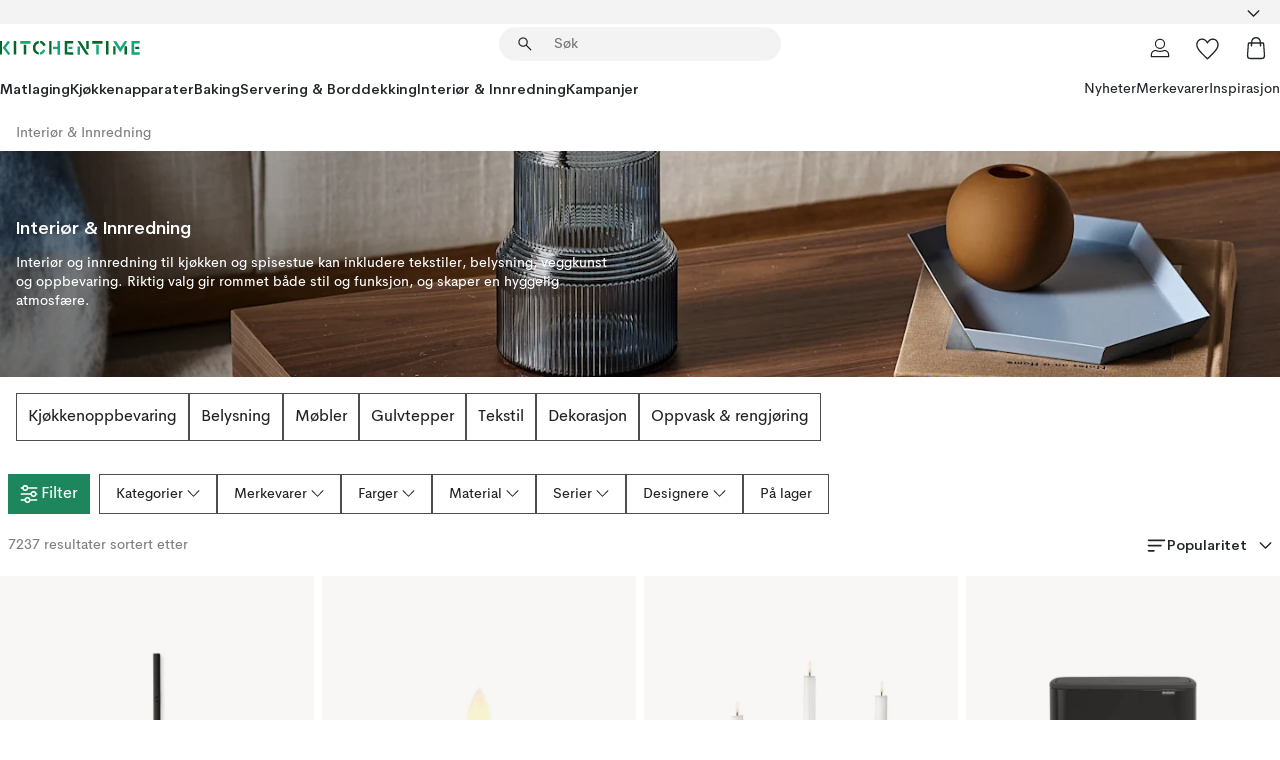

--- FILE ---
content_type: text/html; charset=utf-8
request_url: https://www.kitchentime.no/innredning/
body_size: 118513
content:
<!DOCTYPE html><html lang="nb-NO"><head><meta name="viewport" content="width=device-width, initial-scale=1"/><link rel="preload" as="image" imageSrcSet="/assets/contentful/ft75u7lxp5jx/32TYx2piWECgN6Bk6TpAZC/40e985e9ca1f1f5a6b7de712b28c19cf/OB_Lamino_779.jpg?preset=medium 960w,/assets/contentful/ft75u7lxp5jx/32TYx2piWECgN6Bk6TpAZC/40e985e9ca1f1f5a6b7de712b28c19cf/OB_Lamino_779.jpg?preset=medium&amp;dpr=1.5 1440w,/assets/contentful/ft75u7lxp5jx/32TYx2piWECgN6Bk6TpAZC/40e985e9ca1f1f5a6b7de712b28c19cf/OB_Lamino_779.jpg?preset=medium&amp;dpr=2 1920w"/><script type="module" src="/static/runtime.8f298fcc377b8808.js" async=""></script><script type="module" src="/static/main.e5b7af1b2541d9c1.js" async=""></script><script type="module" src="/static/vendor.7f95a0690cc7c913.js" async=""></script><meta name="theme-color" content="#000"/><title>Kjøp Interiør &amp; Innredning online | KitchenTime</title><meta data-excite="true" property="og:title" content="Kjøp Interiør &amp; Innredning online | KitchenTime"/><meta data-excite="true" name="robots" content="index,follow"/><meta data-excite="true" name="description" content="Interiør &amp; Innredning | KitchenTime ✓ Fri frakt over 699 kr* ✓ 60 dager angrerett ✓ Ingen tollavgift"/><meta data-excite="true" property="og:description" content="Interiør &amp; Innredning | KitchenTime ✓ Fri frakt over 699 kr* ✓ 60 dager angrerett ✓ Ingen tollavgift"/><link rel="canonical" href="https://www.kitchentime.no/innredning/" data-excite="true"/><link rel="og:url" href="https://www.kitchentime.no/innredning/" data-excite="true"/><link rel="manifest" href="/webappmanifest" crossorigin="use-credentials"/></head><script type="text/javascript">window.dataLayer = window.dataLayer || [];

            function gtag(){ dataLayer.push(arguments); }
            
            // Set default consent to 'denied' as a placeholder
            
            // Determine actual values based on customer's own requirements
            
            gtag('consent', 'default', {
            
            'ad_storage': 'denied',
            
            'ad_user_data': 'denied',
            
            'ad_personalization': 'denied',
            
            'analytics_storage': 'denied',
            
            'wait_for_update': 500
            
            });
            
            gtag('set', 'ads_data_redaction', true);</script><script id="CookieConsent" type="text/javascript" data-culture="NB" src="https://policy.app.cookieinformation.com/uc.js" data-gcm-version="2.0"></script><link rel="stylesheet" href="/static/main.3b742771d6f6b3e7.css"/><link rel="stylesheet" href="/static/vendor.c7c4a3e591ac7730.css"/><script>(function(w,d,s,l,i){w[l]=w[l]||[];w[l].push({'gtm.start':
new Date().getTime(),event:'gtm.js'});var f=d.getElementsByTagName(s)[0],
j=d.createElement(s),dl=l!='dataLayer'?'&l='+l:'';j.async=true;j.src=
'https://www.googletagmanager.com/gtm.js?id='+i+dl;f.parentNode.insertBefore(j,f);
})(window,document,'script','dataLayer','GTM-WRL99SXS');</script><script>document.addEventListener('load',function(e) {  if (e.target instanceof HTMLImageElement){ e.target.style.opacity = '1'}},{ capture: true });</script><div id="container"><style data-glitz="">.a{color:inherit}.b{background-color:#F3F3F3}</style><div class="a b"><style data-glitz="">.c{z-index:6}.d{height:24px}.e{position:relative}.f{align-items:center;-webkit-box-align:center}.g{grid-template-columns:1fr auto 1fr;-ms-grid-columns:1fr auto 1fr}.h{grid-template-areas:"left center right"}.i{display:-ms-grid;display:grid}.k{width:100%}.o{padding-right:16px}.p{padding-left:16px}@media (min-width: 1281px){.j{height:30px}.l{max-width:1440px}.m{margin-right:auto}.n{margin-left:auto}.q{padding-right:40px}.r{padding-left:40px}}</style><div class="c d e f g h i j k l m n o p q r"><style data-glitz="">.s{max-width:500px}.t{justify-content:center;-webkit-box-pack:center}.u{height:inherit}.v{display:-webkit-box;display:-moz-box;display:-ms-flexbox;display:-webkit-flex;display:flex}.w{grid-area:center}</style><div class="s k t u v w e"><style data-glitz="">.x{gap:8px}.y{font-size:12px}.z{pointer-events:none}.a0{will-change:transform, opacity}.a1{transform:translateY(50%)}.a2{bottom:0}.a3{position:absolute}.a4{opacity:0}</style><div class="a x y t f v u z a0 a1 a2 a3 a4"><style data-glitz="">.a5{height:14px}.a6{width:14px}.a7{color:#1E865C}.a8{min-width:1.5em}.a9{min-height:1.5em}.aa{display:block}</style><svg xmlns="http://www.w3.org/2000/svg" fill="none" stroke="currentColor" stroke-linecap="square" stroke-width="1.5" viewBox="0 0 24 24" class="a5 a6 a7 a8 a9 aa"><path d="m4.5 11.25 5.25 5.25 9-9"></path></svg><style data-glitz="">.ab{white-space:nowrap}.ac{margin-bottom:0}.af{line-height:1.7142857142857142}@media (min-width: 1281px){.ae{margin-bottom:0}}</style><p class="ab y ac ae af">60 DAGER ANGRERETT</p></div><div class="a x y t f v u z a0 a1 a2 a3 a4"><svg xmlns="http://www.w3.org/2000/svg" fill="none" stroke="currentColor" stroke-linecap="square" stroke-width="1.5" viewBox="0 0 24 24" class="a5 a6 a7 a8 a9 aa"><path d="m4.5 11.25 5.25 5.25 9-9"></path></svg><p class="ab y ac ae af">★ ★ ★ ★  4.2 / 5 PÅ TRUSTPILOT</p></div><div class="a x y t f v u z a0 a1 a2 a3 a4"><svg xmlns="http://www.w3.org/2000/svg" fill="none" stroke="currentColor" stroke-linecap="square" stroke-width="1.5" viewBox="0 0 24 24" class="a5 a6 a7 a8 a9 aa"><path d="m4.5 11.25 5.25 5.25 9-9"></path></svg><p class="ab y ac ae af">FRI FRAKT OVER 699 KR</p></div></div><style data-glitz="">.ag{justify-self:end;-ms-grid-column-align:end}.ah{grid-area:right}.ai{height:100%}.aj{font-size:16px}.ak{text-transform:capitalize}.al{flex-direction:column;-webkit-box-orient:vertical;-webkit-box-direction:normal}</style><div value="nb-NO" options="" class="ag ah ai aj ak al v"><input type="hidden" value="nb-NO"/><style data-glitz="">.am{border-bottom-color:transparent}.an{border-bottom-style:solid}.ao{border-bottom-width:0}.ap{border-top-color:transparent}.aq{border-top-style:solid}.ar{border-top-width:0}.as{border-right-color:transparent}.at{border-right-style:solid}.au{border-right-width:0}.av{border-left-color:transparent}.aw{border-left-style:solid}.ax{border-left-width:0}.ba{background-color:transparent}.bb{font-weight:bold}.bc{padding-right:0}.bd{padding-left:0}.be{line-height:24px}.bf{padding-bottom:3px}.bg{padding-top:3px}.bh{z-index:4}.bi{cursor:pointer}.bj{justify-content:space-between;-webkit-box-pack:justify}.bk{user-select:none;-webkit-user-select:none;-ms-user-select:none}.bl{font-variant:inherit}.bm{font-style:inherit}@media (min-width: 1281px){.ay{border-bottom-color:transparent}.az{border-bottom-style:solid}.b0{border-bottom-width:0}.b1{border-top-color:transparent}.b2{border-top-style:solid}.b3{border-top-width:0}.b4{border-right-color:transparent}.b5{border-right-style:solid}.b6{border-right-width:0}.b7{border-left-color:transparent}.b8{border-left-style:solid}.b9{border-left-width:0}}</style><button id=":Rehc:-button" role="combobox" aria-haspopup="listbox" aria-expanded="false" aria-controls=":Rehc:-listbox" aria-label="Missing translation for selectAnOption" tabindex="0" class="am an ao ap aq ar as at au av aw ax ay az b0 b1 b2 b3 b4 b5 b6 b7 b8 b9 ba bb bc bd be y bf bg ai bh bi f bj v a bk bl bm"><style data-glitz="">.bn{font-weight:600}.bo{overflow:hidden}.bp{text-overflow:ellipsis}</style><span class="ai bn k f v bo bp ab"></span><style data-glitz="">.bq{font-size:14px}.br{margin-left:8px}.bs{flex-shrink:0}.bt{width:1.5em}.bu{height:1.5em}</style><svg xmlns="http://www.w3.org/2000/svg" fill="none" viewBox="0 0 24 24" aria-hidden="true" class="bq br bs bt bu aa"><path stroke="currentColor" stroke-linecap="round" stroke-linejoin="round" stroke-width="1.5" d="m6 9 6 6 6-6"></path></svg></button><style data-glitz="">.bv{z-index:5}</style><div class="bv e"></div></div></div></div><style data-glitz="">.bw{z-index:3}.bx{top:-1px}.by{background-color:#FFFFFF}.bz{position:-webkit-sticky;position:sticky}.c0{height:auto}.c1{align-items:inherit;-webkit-box-align:inherit}</style><header class="bw bx by bz c0 c1 al"><style data-glitz="">@media (min-width: 1281px){.c2{height:66px}}</style><div class="e bj f g i c2 q r k l m n"><style data-glitz="">.c3{justify-self:flex-start}</style><div class="c3 f v"><style data-glitz="">.c7{text-decoration:none}.c4:visited{color:inherit}.c5:hover{color:inherit}.c6:hover{text-decoration:none}</style><a aria-label="Startside" class="c4 c5 c6 c7 a" data-spa-link="true" href="/innredning/"><style data-glitz="">.c8{width:auto}</style><svg xmlns="http://www.w3.org/2000/svg" fill-rule="evenodd" clip-rule="evenodd" viewBox="0 0 600 60" class="a5 c8 aa"><path fill="#076728" d="M164-.5c-10.4 2.6-17.6 8.9-21.5 19-5.2 21.2 2.6 34.6 23.5 40 .165-3.35-.002-6.68-.5-10-9.16-3.2-13.7-9.68-13.5-19.5-.3-10 4.42-16.2 14-18.5v-11zm8 0a25.9 25.9 0 0 0 1 10c6.39 1.7 10.4 5.72 12 12a45.8 45.8 0 0 0 9-2.5c1.02-1.05 1.18-2.22.5-3.5-3.8-8.79-10.3-14.1-19.5-16zm163 .895a44 44 0 0 0-3.18.105 1052 1052 0 0 0 37 57.5 24.6 24.6 0 0 0 12-.5 3125 3125 0 0 1-36.5-56A41.4 41.4 0 0 0 335 .39zM-1 .5v57H9V.5zm60 0v57h11V.5zm152 0v57h10V.5zm66.5 0q-.25 28.5.5 57a320 320 0 0 0 35.5 1v-10h-25v-38h25V.5zm92 0v34h11V.5zm26 0v11h44V.5zm59 0v57h11V.5zm-353 16v41h11v-41zm384 6v35h10v-35zm48 0v35h11v-35zm46 2v10h17v-10z"></path><path fill="#12a778" d="M33.5-.5c-7.3 9.6-14.6 19.3-22 29a851 851 0 0 1 23 31h3a327 327 0 0 1 6-5 721 721 0 0 0-19-25.5 601 601 0 0 1 18-23.5c-2.38-2.05-4.71-4.05-7-6zm53 1v11h44V.5zm160 0v24h-19v10h19v24h11V.5zm247 0c-2.74-.05-5.4.281-7.99 1a17884 17884 0 0 0 30 47 1716 1716 0 0 0 30-47 24.6 24.6 0 0 0-12-.5 392 392 0 0 0-17.5 27.5A1174 1174 0 0 1 498.51 1c-1.7-.304-3.36-.47-5.01-.5m70.5 0v58h35v-10h-24v-38h24V.5zm-152 16v41h11v-41zm-80 7v35h11v-35zm-38 1v10h17v-10zm-110 12c-1.1 7.41-5.48 11.4-13 12v10c12.4-.9 19.9-7.2 22.5-19a31.6 31.6 0 0 0-9.5-3"></path></svg></a></div><style data-glitz="">.c9{transition-timing-function:ease-out}.ca{transition-duration:200ms}.cb{transition-property:background, box-shadow;-webkit-transition-property:background, box-shadow;-moz-transition-property:background, box-shadow}.cc{z-index:1}@media (min-width: 1281px){.cd{width:400px}.ce{align-items:center;-webkit-box-align:center}}</style><form role="search" class="c9 ca cb k e cc v cd ce" action=""><style data-glitz="">.cf{border-bottom-width:thin}.cg{border-top-width:thin}.ch{border-right-width:thin}.ci{border-left-width:thin}.cj{height:34px}.ck{border-radius:50px}.cp{transition-property:background-color;-webkit-transition-property:background-color;-moz-transition-property:background-color}@media (max-width: 1280px){.cl{border-bottom-color:transparent}.cm{margin-bottom:8px}.cn{margin-right:12px}.co{margin-left:12px}}</style><div class="b an am cf aq ap cg at as ch aw av ci cj cc k f v ck cl cm cn co c9 ca cp"><style data-glitz="">.cq{padding-bottom:0}.cr{padding-top:0}.cs{border-radius:0}.ct{text-transform:initial}.d0{transition-property:color, background, opacity, border-color;-webkit-transition-property:color, background, opacity, border-color;-moz-transition-property:color, background, opacity, border-color}.d1{border-bottom-width:1px}.d2{border-top-width:1px}.d3{border-right-width:1px}.d4{border-left-width:1px}@media (hover: hover){.cu:hover{border-bottom-color:transparent}.cv:hover{border-top-color:transparent}.cw:hover{border-right-color:transparent}.cx:hover{border-left-color:transparent}.cy:hover{background-color:transparent}.cz:hover{color:inherit}}</style><button tabindex="0" type="submit" aria-label="Søk" data-test-id="quick-search-btn" class="br cq cr bc bd bs cs a ba ct f t v cu cv cw cx cy cz be aj c9 ca d0 am an d1 ap aq d2 as at d3 av aw d4 bk bl bm"><style data-glitz="">.d5{margin-bottom:8px}.d6{margin-top:8px}.d7{margin-right:8px}.d8{height:16px}.d9{width:16px}</style><svg xmlns="http://www.w3.org/2000/svg" fill="none" viewBox="0 0 24 24" class="d5 d6 d7 br d8 d9 aa"><path fill="#222" d="M21.387 21.387a.867.867 0 0 1-1.226 0l-6.693-6.693a6.7 6.7 0 0 1-2.007 1.127 6.9 6.9 0 0 1-2.347.407q-2.982 0-5.048-2.065T2 9.116t2.065-5.049Q6.131 2 9.112 2q2.982 0 5.05 2.066 2.066 2.066 2.066 5.048 0 1.246-.418 2.38a6.7 6.7 0 0 1-1.117 1.974l6.694 6.693a.867.867 0 0 1 0 1.226M9.114 14.483q2.249 0 3.809-1.56t1.56-3.809-1.56-3.809q-1.56-1.56-3.809-1.56t-3.809 1.56-1.56 3.81 1.56 3.808 3.81 1.56"></path></svg></button><style data-glitz="">.db{flex-grow:1;-webkit-box-flex:1}.dh{border-bottom-style:none}.di{border-top-style:none}.dj{border-right-style:none}.dk{border-left-style:none}.dl{padding-left:12px}.da::-webkit-search-cancel-button{display:none}.dc:focus{outline-style:none}.dd:focus{border-bottom-style:none}.de:focus{border-top-style:none}.df:focus{border-right-style:none}.dg:focus{border-left-style:none}</style><input tabindex="0" aria-label="Søk" aria-disabled="false" role="combobox" type="search" autoComplete="off" aria-autocomplete="list" aria-activedescendant="-1-item-" aria-expanded="false" aria-controls="suggestions" aria-owns="suggestions" placeholder="Søk" data-test-id="quick-search-input" class="da db dc dd de df dg dh di dj dk ba u k dl bq" name="q" value=""/><style data-glitz="">.dm{visibility:hidden}</style><button type="button" tabindex="0" aria-label="	LUKK" class="d7 cq cr bc bd bs dm cs a ba ct f t v cu cv cw cx cy cz be aj c9 ca d0 am an d1 ap aq d2 as at d3 av aw d4 bk bl bm"><svg xmlns="http://www.w3.org/2000/svg" fill="none" viewBox="0 0 24 24" class="d5 d6 d7 br d8 d9 aa"><path fill="currentColor" d="M6.399 18.654 5.345 17.6l5.6-5.6-5.6-5.6L6.4 5.346l5.6 5.6 5.6-5.6L18.653 6.4l-5.6 5.6 5.6 5.6-1.054 1.054-5.6-5.6z"></path></svg></button></div><style data-glitz="">.dn{left:12px}.do{top:40px}.dp{width:calc(100% - 24px)}.dq{border-radius:16px}.dt{transition-property:border-color, box-shadow;-webkit-transition-property:border-color, box-shadow;-moz-transition-property:border-color, box-shadow}.du{height:0}.dv{background-color:white}@media (min-width: 1281px){.dr{left:0}.ds{width:100%}}</style><div class="dn do dp a3 ao an am ar aq ap au at as ax aw av dq dr ds c9 ca dt du bo dv b3"><style data-glitz="">.dw{padding-bottom:16px}.dx{padding-top:8px}</style><div class="dw dx"></div></div></form><style data-glitz="">.dy{justify-self:flex-end}</style><div class="dy f v"><style data-glitz="">.dz{padding-bottom:11px}.e0{padding-top:11px}.e1{padding-right:11px}.e2{padding-left:11px}</style><a aria-label="Mine sider" data-test-id="my-pages-button" class="cs a ba ct f t v cu cv cw cx cy cz be aj dz e0 e1 e2 c9 ca d0 am an d1 ap aq d2 as at d3 av aw d4 c5 c6 c7" data-spa-link="true" href=""><svg xmlns="http://www.w3.org/2000/svg" fill="none" viewBox="0 0 24 24" data-test-id="my-pages-link" class="bt bu aa"><path stroke="#222" stroke-linecap="round" stroke-linejoin="round" stroke-width="1.201" d="M12 12.41a4.556 4.556 0 0 0 4.555-4.555A4.556 4.556 0 0 0 12 3.3a4.556 4.556 0 0 0-4.555 4.555A4.556 4.556 0 0 0 12 12.41M20.65 20.7v-1.995a4.22 4.22 0 0 0-1.266-3.006 4.37 4.37 0 0 0-3.061-1.248s-1.594.91-4.327.91-4.327-.91-4.327-.91a4.36 4.36 0 0 0-3.061 1.248 4.2 4.2 0 0 0-1.266 3.006V20.7z"></path></svg></a><style data-glitz="">.e3{overflow:visible}</style><a aria-label="Mine favoritter" class="e3 e cs a ba ct f t v cu cv cw cx cy cz be aj dz e0 e1 e2 c9 ca d0 am an d1 ap aq d2 as at d3 av aw d4 c5 c6 c7" data-spa-link="true" href=""><svg xmlns="http://www.w3.org/2000/svg" fill="none" viewBox="0 -1 21 19" data-test-id="my-wishlist-link" class="bt bu aa"><path stroke="currentColor" stroke-width="1.2" d="M14.74.75c1.21 0 2.21.4 3.04 1.19l.17.16c.86.91 1.3 2.04 1.3 3.43 0 .62-.09 1.23-.27 1.84l-.09.26a9 9 0 0 1-1.07 2.03l-.23.33c-.64.89-1.51 1.93-2.64 3.1a123 123 0 0 1-4.3 4.27l-.48.45a.25.25 0 0 1-.3.03l-.04-.03-.48-.45c-1.3-1.25-2.43-2.36-3.4-3.33l-.9-.93a32 32 0 0 1-2.4-2.77l-.24-.34q-.84-1.185-1.2-2.1l-.1-.26a6.4 6.4 0 0 1-.36-2.1c0-1.3.39-2.38 1.15-3.25l.15-.18A4.22 4.22 0 0 1 5.26.75c.7 0 1.35.15 1.98.45l.27.13c.7.4 1.33.96 1.88 1.73l.61.85.61-.85a5.8 5.8 0 0 1 1.62-1.57l.26-.16a4.6 4.6 0 0 1 2.25-.58Z"></path></svg></a><button aria-label="Handlekurv" title="Du har 0 produkter i  handlevognen." data-test-id="header-cart-icon" class="e3 e cs a ba ct f t v cu cv cw cx cy cz be aj dz e0 e1 e2 c9 ca d0 am an d1 ap aq d2 as at d3 av aw d4 bk bl bm"><svg xmlns="http://www.w3.org/2000/svg" fill="none" viewBox="0 0 24 24" data-test-id="minicart-link" class="bt bu aa"><path stroke="currentColor" stroke-width="1.3" d="M19.123 7c.229 0 .425.155.483.37l.016.094.878 12.111c-.007 1.648-1.25 2.925-2.713 2.925H6.214c-1.464 0-2.707-1.277-2.714-2.925l.88-12.111A.5.5 0 0 1 4.877 7z"></path><path fill="transparent" fill-rule="evenodd" stroke="currentColor" stroke-linecap="round" stroke-width="1.3" d="M7.5 10c0-2.11-.61-8.328 4.5-8.328S16.5 7.859 16.5 10"></path></svg></button></div></div><style data-glitz="">.e4{min-height:44px}</style><nav class="e4 k dw dx"><div class="bj v q r k l m n"><style data-glitz="">.e5{gap:24px}.e6{list-style:none}.e7{margin-top:0}.e8{margin-right:0}.e9{margin-left:0}</style><ul class="e5 v e6 cq cr bc bd ac e7 e8 e9"><li><style data-glitz="">.ea:hover{text-decoration:underline}</style><a data-test-id="product-category-tabs" class="ea ab aa bn bq c4 c5 c7 a" data-spa-link="true" href="/matlaging/">Matlaging</a></li><li><a data-test-id="product-category-tabs" class="ea ab aa bn bq c4 c5 c7 a" data-spa-link="true" href="/kjokkenapparater/">Kjøkkenapparater</a></li><li><a data-test-id="product-category-tabs" class="ea ab aa bn bq c4 c5 c7 a" data-spa-link="true" href="/baking/">Baking</a></li><li><a data-test-id="product-category-tabs" class="ea ab aa bn bq c4 c5 c7 a" data-spa-link="true" href="/servering-borddekking/">Servering &amp; Borddekking</a></li><li><a data-test-id="product-category-tabs" class="ea ab aa bn bq c4 c5 c7 a" data-spa-link="true" href="/innredning/">Interiør &amp; Innredning</a></li><li><a data-test-id="product-category-tabs" class="ea ab aa bn bq c4 c5 c7 a" data-spa-link="true" href="/kampanjer/">Kampanjer</a></li></ul><ul class="e5 v e6 cq cr bc bd ac e7 e8 e9"><li><style data-glitz="">.eb{font-weight:400}</style><a class="eb ea ab aa bq c4 c5 c7 a" data-spa-link="true" href="/nyheter/?sortBy=new">Nyheter</a></li><li><a class="eb ea ab aa bq c4 c5 c7 a" data-spa-link="true" href="/merkevarer/">Merkevarer</a></li><li><a class="eb ea ab aa bq c4 c5 c7 a" data-spa-link="true" href="/inspirasjon/">Inspirasjon</a></li></ul></div></nav></header><div style="display:contents"><style data-glitz="">.ee{width:440px}.ef{top:0}.eg{left:100%}.eh{will-change:transform}.ei{max-width:100%}.ej{position:fixed}@media (min-width: 1281px){.ec{display:none}.ed{width:auto}}</style><div class="by bo ec ed ee a2 ef eg eh ei al v ej"><style data-glitz="">.ek{padding-bottom:4px}.el{padding-top:4px}</style><div class="ek el aa e"><style data-glitz="">.em{transform:translate(-50%, -50%)}.en{top:50%}.eo{left:50%}</style><svg xmlns="http://www.w3.org/2000/svg" fill-rule="evenodd" clip-rule="evenodd" viewBox="0 0 600 60" class="em en eo a3 a5 c8 aa"><path fill="#076728" d="M164-.5c-10.4 2.6-17.6 8.9-21.5 19-5.2 21.2 2.6 34.6 23.5 40 .165-3.35-.002-6.68-.5-10-9.16-3.2-13.7-9.68-13.5-19.5-.3-10 4.42-16.2 14-18.5v-11zm8 0a25.9 25.9 0 0 0 1 10c6.39 1.7 10.4 5.72 12 12a45.8 45.8 0 0 0 9-2.5c1.02-1.05 1.18-2.22.5-3.5-3.8-8.79-10.3-14.1-19.5-16zm163 .895a44 44 0 0 0-3.18.105 1052 1052 0 0 0 37 57.5 24.6 24.6 0 0 0 12-.5 3125 3125 0 0 1-36.5-56A41.4 41.4 0 0 0 335 .39zM-1 .5v57H9V.5zm60 0v57h11V.5zm152 0v57h10V.5zm66.5 0q-.25 28.5.5 57a320 320 0 0 0 35.5 1v-10h-25v-38h25V.5zm92 0v34h11V.5zm26 0v11h44V.5zm59 0v57h11V.5zm-353 16v41h11v-41zm384 6v35h10v-35zm48 0v35h11v-35zm46 2v10h17v-10z"></path><path fill="#12a778" d="M33.5-.5c-7.3 9.6-14.6 19.3-22 29a851 851 0 0 1 23 31h3a327 327 0 0 1 6-5 721 721 0 0 0-19-25.5 601 601 0 0 1 18-23.5c-2.38-2.05-4.71-4.05-7-6zm53 1v11h44V.5zm160 0v24h-19v10h19v24h11V.5zm247 0c-2.74-.05-5.4.281-7.99 1a17884 17884 0 0 0 30 47 1716 1716 0 0 0 30-47 24.6 24.6 0 0 0-12-.5 392 392 0 0 0-17.5 27.5A1174 1174 0 0 1 498.51 1c-1.7-.304-3.36-.47-5.01-.5m70.5 0v58h35v-10h-24v-38h24V.5zm-152 16v41h11v-41zm-80 7v35h11v-35zm-38 1v10h17v-10zm-110 12c-1.1 7.41-5.48 11.4-13 12v10c12.4-.9 19.9-7.2 22.5-19a31.6 31.6 0 0 0-9.5-3"></path></svg><style data-glitz="">.ep{float:right}</style><button class="ep cs a ba ct f t v cu cv cw cx cy cz be aj dz e0 e1 e2 c9 ca d0 am an d1 ap aq d2 as at d3 av aw d4 bo e bk bl bm"><svg xmlns="http://www.w3.org/2000/svg" fill="none" viewBox="0 0 24 24" class="bt bu aa"><path fill="currentColor" d="M6.399 18.654 5.345 17.6l5.6-5.6-5.6-5.6L6.4 5.346l5.6 5.6 5.6-5.6L18.653 6.4l-5.6 5.6 5.6 5.6-1.054 1.054-5.6-5.6z"></path></svg></button></div><style data-glitz="">.eq{grid-template-columns:repeat(2, 1fr);-ms-grid-columns:repeat(2, 1fr)}</style><div class="eq i"><style data-glitz="">.es{padding-bottom:12px}.et{padding-top:12px}.eu{transition-duration:300ms}.ev{padding-right:23px}.ew{padding-left:23px}.ex{color:#222222}.f4{border-bottom-color:#4D4D4D}.f5{border-top-color:#4D4D4D}.f6{border-right-color:#4D4D4D}.f7{border-left-color:#4D4D4D}.er:focus-visible{outline-offset:-2px}@media (hover: hover){.ey:hover{border-bottom-color:#4D4D4D}.ez:hover{border-top-color:#4D4D4D}.f0:hover{border-right-color:#4D4D4D}.f1:hover{border-left-color:#4D4D4D}.f2:hover{background-color:#C5EFDE}.f3:hover{color:#222222}}</style><button class="by er es et ao ar au ax ct cp eu eb aj f t v be ev ew cs ex ey ez f0 f1 f2 f3 c9 f4 an f5 aq f6 at f7 aw bk bl bm">Produkter</button><button class="b er es et ao ar au ax ct cp eu eb aj f t v be ev ew cs ex ey ez f0 f1 f2 f3 c9 f4 an f5 aq f6 at f7 aw bk bl bm">Annet</button></div><style data-glitz="">.f8{overflow-x:hidden}</style><nav class="ai f8 e db"><style data-glitz="">.f9{will-change:opacity, transform}</style><div class="f9 al v a2 ef ai k a3"><style data-glitz="">.fa{overflow-y:auto}.fb{-webkit-overflow-scrolling:touch}</style><ul class="fa fb e6 cq cr bc bd ac e7 e8 e9"><style data-glitz="">@media (max-width: 1280px){.fc{border-bottom-style:solid}.fd{border-bottom-width:1px}.fe{border-bottom-color:#F3F3F3}}</style><li class="fc fd fe"><style data-glitz="">.ff{padding-right:24px}.fg{padding-left:24px}@media (max-width: 1280px){.fh{padding-bottom:16px}.fi{padding-top:16px}.fj{padding-right:24px}.fk{padding-left:24px}.fl{font-size:16px}.fm{font-weight:600}}</style><a data-test-id="sidebar-product-category" class="es et ff fg ab k f bj v fh fi fj fk fl fm c4 c5 c6 c7 a" data-spa-link="true" href="/matlaging/">Matlaging<style data-glitz="">.fn{transform:rotate(270deg)}</style><svg xmlns="http://www.w3.org/2000/svg" fill="none" viewBox="0 0 24 24" class="bq fn bt bu aa"><path fill="currentColor" d="M18.61 8.42a.573.573 0 0 1 0 .8l-5.894 6.046a1 1 0 0 1-1.432 0L5.39 9.22a.573.573 0 0 1 .82-.8L12 14.36l5.79-5.94a.573.573 0 0 1 .82 0"></path></svg></a></li><li class="fc fd fe"><a data-test-id="sidebar-product-category" class="es et ff fg ab k f bj v fh fi fj fk fl fm c4 c5 c6 c7 a" data-spa-link="true" href="/kjokkenapparater/">Kjøkkenapparater<svg xmlns="http://www.w3.org/2000/svg" fill="none" viewBox="0 0 24 24" class="bq fn bt bu aa"><path fill="currentColor" d="M18.61 8.42a.573.573 0 0 1 0 .8l-5.894 6.046a1 1 0 0 1-1.432 0L5.39 9.22a.573.573 0 0 1 .82-.8L12 14.36l5.79-5.94a.573.573 0 0 1 .82 0"></path></svg></a></li><li class="fc fd fe"><a data-test-id="sidebar-product-category" class="es et ff fg ab k f bj v fh fi fj fk fl fm c4 c5 c6 c7 a" data-spa-link="true" href="/baking/">Baking<svg xmlns="http://www.w3.org/2000/svg" fill="none" viewBox="0 0 24 24" class="bq fn bt bu aa"><path fill="currentColor" d="M18.61 8.42a.573.573 0 0 1 0 .8l-5.894 6.046a1 1 0 0 1-1.432 0L5.39 9.22a.573.573 0 0 1 .82-.8L12 14.36l5.79-5.94a.573.573 0 0 1 .82 0"></path></svg></a></li><li class="fc fd fe"><a data-test-id="sidebar-product-category" class="es et ff fg ab k f bj v fh fi fj fk fl fm c4 c5 c6 c7 a" data-spa-link="true" href="/servering-borddekking/">Servering &amp; Borddekking<svg xmlns="http://www.w3.org/2000/svg" fill="none" viewBox="0 0 24 24" class="bq fn bt bu aa"><path fill="currentColor" d="M18.61 8.42a.573.573 0 0 1 0 .8l-5.894 6.046a1 1 0 0 1-1.432 0L5.39 9.22a.573.573 0 0 1 .82-.8L12 14.36l5.79-5.94a.573.573 0 0 1 .82 0"></path></svg></a></li><li class="fc fd fe"><a data-test-id="sidebar-product-category" class="es et ff fg ab k f bj v fh fi fj fk fl fm c4 c5 c6 c7 a" data-spa-link="true" href="/innredning/">Interiør &amp; Innredning<svg xmlns="http://www.w3.org/2000/svg" fill="none" viewBox="0 0 24 24" class="bq fn bt bu aa"><path fill="currentColor" d="M18.61 8.42a.573.573 0 0 1 0 .8l-5.894 6.046a1 1 0 0 1-1.432 0L5.39 9.22a.573.573 0 0 1 .82-.8L12 14.36l5.79-5.94a.573.573 0 0 1 .82 0"></path></svg></a></li><li class="fc fd fe"><a data-test-id="sidebar-product-category" class="es et ff fg ab k f bj v fh fi fj fk fl fm c4 c5 c6 c7 a" data-spa-link="true" href="/kampanjer/">Kampanjer</a></li><style data-glitz="">.fo{padding-bottom:8px}.fp{padding-right:8px}.fq{padding-left:8px}.fr{grid-template-columns:repeat(3, minmax(0, 1fr));-ms-grid-columns:repeat(3, minmax(0, 1fr))}</style><li class="bq fo dx fp fq k fr i"><style data-glitz="">.fs{padding-right:12px}</style><a class="fo dx fs dl al v f c4 c5 c6 c7 a" data-spa-link="true" href="/mine-sider/"><style data-glitz="">.ft{object-fit:contain}.fu{width:28px}.fv{height:28px}.fw{transition-timing-function:ease-in}.fx{transition-property:opacity;-webkit-transition-property:opacity;-moz-transition-property:opacity}</style><img loading="lazy" alt="" height="24" width="24" src="/assets/contentful/ft75u7lxp5jx/4xARQxQlDrSwJLopcZp78j/e636b52b0e8cb3465b91f5cb17b991ca/user.svg" class="ft fu fv fw ca fx a4 ei"/><style data-glitz="">.fy{text-align:center}.fz{margin-top:12px}</style><div class="fy fz bp bo ab c7">Mine sider</div></a><a class="fo dx fs dl al v f c4 c5 c6 c7 a" data-spa-link="true" href="/mine-favoritter/"><img loading="lazy" alt="" height="24" width="24" src="/assets/contentful/ft75u7lxp5jx/3zbLoN9RdUWYk4mLZTj4DB/8c888f3f6c7d3bb0cd55b0ebcd8b4cda/heart.svg" class="ft fu fv fw ca fx a4 ei"/><div class="fy fz bp bo ab c7">Mine favoritter</div></a><a class="fo dx fs dl al v f c4 c5 c6 c7 a" data-spa-link="true" href="/kundeservice/"><img loading="lazy" height="24" width="24" src="/assets/contentful/ft75u7lxp5jx/5k6iHQ2ozrEzhd36SGCPYO/aaaa0ddfa31e7868c9d205bddbc47496/chat.svg" class="ft fu fv fw ca fx a4 ei"/><div class="fy fz bp bo ab c7">Kundeservice</div></a></li></ul></div><div class="f9 al v a2 ef ai k a3"><ul class="fa fb e6 cq cr bc bd ac e7 e8 e9"><li class="fc fd fe"><a data-test-id="sidebar-product-category" class="es et ff fg ab k f bj v fh fi fj fk fl fm c4 c5 c6 c7 a" data-spa-link="true" href="/merkevarer/">Merkevarer</a></li><li class="fc fd fe"><a data-test-id="sidebar-product-category" class="es et ff fg ab k f bj v fh fi fj fk fl fm c4 c5 c6 c7 a" data-spa-link="true" href="/inspirasjon/">Inspirasjon<svg xmlns="http://www.w3.org/2000/svg" fill="none" viewBox="0 0 24 24" class="bq fn bt bu aa"><path fill="currentColor" d="M18.61 8.42a.573.573 0 0 1 0 .8l-5.894 6.046a1 1 0 0 1-1.432 0L5.39 9.22a.573.573 0 0 1 .82-.8L12 14.36l5.79-5.94a.573.573 0 0 1 .82 0"></path></svg></a></li><li class="fc fd fe"><a data-test-id="sidebar-product-category" class="es et ff fg ab k f bj v fh fi fj fk fl fm c4 c5 c6 c7 a" data-spa-link="true" href="/gavetips/">Gavetips</a></li><li class="fc fd fe"><a data-test-id="sidebar-product-category" class="es et ff fg ab k f bj v fh fi fj fk fl fm c4 c5 c6 c7 a" data-spa-link="true" href="/nyheter/?sortBy=new">Nyheter</a></li><li class="fc fd fe"><a data-test-id="sidebar-product-category" class="es et ff fg ab k f bj v fh fi fj fk fl fm c4 c5 c6 c7 a" data-spa-link="true" href="/mummibutikk/">Mummibutikk</a></li><li class="bq fo dx fp fq k fr i"><a class="fo dx fs dl al v f c4 c5 c6 c7 a" data-spa-link="true" href="/mine-sider/"><img loading="lazy" alt="" height="24" width="24" src="/assets/contentful/ft75u7lxp5jx/4xARQxQlDrSwJLopcZp78j/e636b52b0e8cb3465b91f5cb17b991ca/user.svg" class="ft fu fv fw ca fx a4 ei"/><div class="fy fz bp bo ab c7">Mine sider</div></a><a class="fo dx fs dl al v f c4 c5 c6 c7 a" data-spa-link="true" href="/mine-favoritter/"><img loading="lazy" alt="" height="24" width="24" src="/assets/contentful/ft75u7lxp5jx/3zbLoN9RdUWYk4mLZTj4DB/8c888f3f6c7d3bb0cd55b0ebcd8b4cda/heart.svg" class="ft fu fv fw ca fx a4 ei"/><div class="fy fz bp bo ab c7">Mine favoritter</div></a><a class="fo dx fs dl al v f c4 c5 c6 c7 a" data-spa-link="true" href="/kundeservice/"><img loading="lazy" height="24" width="24" src="/assets/contentful/ft75u7lxp5jx/5k6iHQ2ozrEzhd36SGCPYO/aaaa0ddfa31e7868c9d205bddbc47496/chat.svg" class="ft fu fv fw ca fx a4 ei"/><div class="fy fz bp bo ab c7">Kundeservice</div></a></li></ul></div></nav><div class="es et o p b bj v"><style data-glitz="">.g0{text-transform:none}</style><a data-test-id="mobile-menu-my-pages-button" class="g0 x bd fo dx cs a ba f t v cu cv cw cx cy cz be y e1 c9 ca d0 am an d1 ap aq d2 as at d3 av aw d4 c5 c6 c7" data-spa-link="true" href=""><svg xmlns="http://www.w3.org/2000/svg" fill="none" viewBox="0 0 24 24" class="bt bu aa"><path stroke="#222" stroke-linecap="round" stroke-linejoin="round" stroke-width="1.201" d="M12 12.41a4.556 4.556 0 0 0 4.555-4.555A4.556 4.556 0 0 0 12 3.3a4.556 4.556 0 0 0-4.555 4.555A4.556 4.556 0 0 0 12 12.41M20.65 20.7v-1.995a4.22 4.22 0 0 0-1.266-3.006 4.37 4.37 0 0 0-3.061-1.248s-1.594.91-4.327.91-4.327-.91-4.327-.91a4.36 4.36 0 0 0-3.061 1.248 4.2 4.2 0 0 0-1.266 3.006V20.7z"></path></svg><span class="aj">Logg inn</span></a><style data-glitz="">.g1{display:-webkit-inline-box;display:-moz-inline-box;display:-ms-inline-flexbox;display:-webkit-inline-flex;display:inline-flex}</style><div class="bq f g1 e"><style data-glitz="">.g2{min-width:100%}.g3{padding-bottom:7px}.g4{padding-top:7px}.g6{background-color:transparent;background-color:initial}.g7{font-weight:inherit}.g8{font-family:inherit}.g9{appearance:none;-webkit-appearance:none;-moz-appearance:none;-ms-appearance:none}.g5:focus{outline-width:0}</style><select class="bq ff g2 be g3 g4 ew dc g5 g6 ao ar au ax a g7 bl bm g8 g9"></select><style data-glitz="">.ga{right:0}</style><svg xmlns="http://www.w3.org/2000/svg" fill="none" viewBox="0 0 24 24" class="z ga a3 bt bu aa"><path fill="currentColor" d="M18.61 8.42a.573.573 0 0 1 0 .8l-5.894 6.046a1 1 0 0 1-1.432 0L5.39 9.22a.573.573 0 0 1 .82-.8L12 14.36l5.79-5.94a.573.573 0 0 1 .82 0"></path></svg></div></div></div></div><div><style data-glitz="">.gb{flex-direction:row;-webkit-box-orient:horizontal;-webkit-box-direction:normal}@media (min-width: 1281px){.gc{margin-bottom:16px}.gd{margin-top:16px}.ge{font-size:14px}}</style><div class="d5 d6 bq gb f v gc gd ge o p q r k l m n"><style data-glitz="">.gf{font-weight:550}.gg{flex-wrap:wrap;-webkit-box-lines:multiple}</style><div class="gf gg gb f v"><style data-glitz="">.gh{color:#7E7E7E}.gi{font-weight:normal}.gj{margin-right:4px}</style><span class="gh gi e9 gj">Interiør &amp; Innredning</span></div></div><div class="e"><img loading="eager" alt="" height="787" width="4460" srcSet="/assets/contentful/ft75u7lxp5jx/32TYx2piWECgN6Bk6TpAZC/40e985e9ca1f1f5a6b7de712b28c19cf/OB_Lamino_779.jpg?preset=medium 960w,/assets/contentful/ft75u7lxp5jx/32TYx2piWECgN6Bk6TpAZC/40e985e9ca1f1f5a6b7de712b28c19cf/OB_Lamino_779.jpg?preset=medium&amp;dpr=1.5 1440w,/assets/contentful/ft75u7lxp5jx/32TYx2piWECgN6Bk6TpAZC/40e985e9ca1f1f5a6b7de712b28c19cf/OB_Lamino_779.jpg?preset=medium&amp;dpr=2 1920w" src="/assets/contentful/ft75u7lxp5jx/32TYx2piWECgN6Bk6TpAZC/40e985e9ca1f1f5a6b7de712b28c19cf/OB_Lamino_779.jpg?preset=medium&amp;dpr=2" class="k fw ca fx a4 c0 ei"/><style data-glitz="">.gk{background-color:rgba(0,0,0,0.5)}.gp{left:0}@media (min-width: 769px){.gn{background-color:transparent}.go{background-image:-webkit-linear-gradient(90deg,rgba(0,0,0, 0.5) 0,transparent 700px,transparent);background-image:-moz-linear-gradient(90deg,rgba(0,0,0, 0.5) 0,transparent 700px,transparent);background-image:linear-gradient(90deg,rgba(0,0,0, 0.5) 0,transparent 700px,transparent)}}@media (min-width: 1281px){.gl{background-color:transparent}.gm{background-image:-webkit-linear-gradient(90deg,rgba(0,0,0, 0.5) 0,transparent 65%,transparent);background-image:-moz-linear-gradient(90deg,rgba(0,0,0, 0.5) 0,transparent 65%,transparent);background-image:linear-gradient(90deg,rgba(0,0,0, 0.5) 0,transparent 65%,transparent)}}</style><div class="gk gl gm gn go ga gp a2 ef a3"><style data-glitz="">.gq{color:white}</style><div class="gq ga gp a2 ef t al v a3 k l m n o p q r"><style data-glitz="">.gr{margin-bottom:24px}.gs{font-size:32px}@media (max-width: 1280px){.gt{margin-bottom:16px}.gu{font-size:18px}}</style><h1 class="gr gs gt gu">Interiør &amp; Innredning</h1><style data-glitz="">.gv{max-width:600px}@media (max-width: 1280px){.gw{font-size:14px}}</style><div class="aj gv gw">Interiør og innredning til kjøkken og spisestue kan inkludere tekstiler, belysning, veggkunst og oppbevaring. Riktig valg gir rommet både stil og funksjon, og skaper en hyggelig atmosfære.</div></div></div></div><div style="display:contents"><style data-glitz="">.gx{padding-top:16px}@media (min-width: 1281px){.gy{padding-right:0}.gz{padding-left:0}}</style><div class="dw gx gy gz k f al t v"><div class="bo o p q r k l m n"><div class="e ei"><div class="cq cr bc bd bo"><style data-glitz="">.h0{row-gap:12px}.h1{column-gap:12px}.h2{grid-auto-flow:column}</style><div class="v h0 h1 h2"><a title="Kjøkkenoppbevaring" data-nn-spa-url="/innredning/kjokken-oppbevaring/" class="bs ab eb aj cs ex by ct f t v ey ez f0 f1 f2 f3 be dz e0 e1 e2 c9 ca d0 f4 an d1 f5 aq d2 f6 at d3 f7 aw d4 bo e c5 c6 c7" data-spa-link="true" href="/innredning/kjokken-oppbevaring/">Kjøkkenoppbevaring</a><a title="Belysning" data-nn-spa-url="/belysning/" class="bs ab eb aj cs ex by ct f t v ey ez f0 f1 f2 f3 be dz e0 e1 e2 c9 ca d0 f4 an d1 f5 aq d2 f6 at d3 f7 aw d4 bo e c5 c6 c7" data-spa-link="true" href="/belysning/">Belysning</a><a title="Møbler" data-nn-spa-url="/mobler/" class="bs ab eb aj cs ex by ct f t v ey ez f0 f1 f2 f3 be dz e0 e1 e2 c9 ca d0 f4 an d1 f5 aq d2 f6 at d3 f7 aw d4 bo e c5 c6 c7" data-spa-link="true" href="/mobler/">Møbler</a><a title="Gulvtepper" data-nn-spa-url="/gulvtepper/" class="bs ab eb aj cs ex by ct f t v ey ez f0 f1 f2 f3 be dz e0 e1 e2 c9 ca d0 f4 an d1 f5 aq d2 f6 at d3 f7 aw d4 bo e c5 c6 c7" data-spa-link="true" href="/gulvtepper/">Gulvtepper</a><a title="Tekstil" data-nn-spa-url="/tekstiler/" class="bs ab eb aj cs ex by ct f t v ey ez f0 f1 f2 f3 be dz e0 e1 e2 c9 ca d0 f4 an d1 f5 aq d2 f6 at d3 f7 aw d4 bo e c5 c6 c7" data-spa-link="true" href="/tekstiler/">Tekstil</a><a title="Dekorasjon" data-nn-spa-url="/innredning/pynt--dekor/" class="bs ab eb aj cs ex by ct f t v ey ez f0 f1 f2 f3 be dz e0 e1 e2 c9 ca d0 f4 an d1 f5 aq d2 f6 at d3 f7 aw d4 bo e c5 c6 c7" data-spa-link="true" href="/innredning/pynt--dekor/">Dekorasjon</a><a title="Oppvask &amp; rengjøring" data-nn-spa-url="/innredning/oppvask-rengjoring/" class="bs ab eb aj cs ex by ct f t v ey ez f0 f1 f2 f3 be dz e0 e1 e2 c9 ca d0 f4 an d1 f5 aq d2 f6 at d3 f7 aw d4 bo e c5 c6 c7" data-spa-link="true" href="/innredning/oppvask-rengjoring/">Oppvask &amp; rengjøring</a></div></div><style data-glitz="">.h3{clip-path:inset(0px -30px 0px -30px);-webkit-clip-path:inset(0px -30px 0px -30px)}.h4{box-shadow:0px 0px 10px 20px white}.h5{left:-20px}.h7{translate:transformY(-50%)}.h8{width:40px}.h9{transition-timing-function:ease-in-out}.ha{transition-duration:0.2s}.hb{transition-property:opacity color scale;-webkit-transition-property:opacity color scale;-moz-transition-property:opacity color scale}.h6:active{transform:scale(0.85)}</style><button aria-label="Forrige" class="f3 f2 h3 h4 am ao ap ar as au av ax ef ai cs a4 h5 h6 h7 h8 dh di dj dk a3 cq cr bc bd h9 ha hb ex by ct f t v ey ez f0 f1 be aj bk bl bm"><style data-glitz="">.hc{width:24px}.hd{transform:rotate(90deg)}</style><svg xmlns="http://www.w3.org/2000/svg" fill="none" viewBox="0 0 24 24" aria-hidden="true" class="hc d hd aa"><path fill="currentColor" d="M18.61 8.42a.573.573 0 0 1 0 .8l-5.894 6.046a1 1 0 0 1-1.432 0L5.39 9.22a.573.573 0 0 1 .82-.8L12 14.36l5.79-5.94a.573.573 0 0 1 .82 0"></path></svg></button><style data-glitz="">.he{right:-20px}</style><button aria-label="Neste" class="f3 f2 h3 h4 am ao ap ar as au av ax ef ai cs a4 he h6 h7 h8 dh di dj dk a3 cq cr bc bd h9 ha hb ex by ct f t v ey ez f0 f1 be aj bk bl bm"><svg xmlns="http://www.w3.org/2000/svg" fill="none" viewBox="0 0 24 24" aria-hidden="true" class="hc d fn aa"><path fill="currentColor" d="M18.61 8.42a.573.573 0 0 1 0 .8l-5.894 6.046a1 1 0 0 1-1.432 0L5.39 9.22a.573.573 0 0 1 .82-.8L12 14.36l5.79-5.94a.573.573 0 0 1 .82 0"></path></svg></button></div></div></div></div><div data-test-id="product-listing-ref"></div><style data-glitz="">.hf{transform:translateY(0%)}.hg{transition-property:all;-webkit-transition-property:all;-moz-transition-property:all}</style><div class="hf dv cc e c9 ca hg"><style data-glitz="">.hi{grid-template-areas:"facet highlight" "sort sort"}.hj{grid-template-columns:auto 1fr;-ms-grid-columns:auto 1fr}@media (max-width: 1280px){.hh{padding-bottom:8px}}@media (min-width: 1281px){.hk{row-gap:16px}.hl{grid-template-areas:"facet highlight sort"}}</style><div class="k l m n hh by f dw gx x hi hj i hk hl q r"><style data-glitz="">.hm{grid-area:facet}.ho{color:#FFFFFF}.hp{background-color:#1E865C}.hv{border-bottom-color:#1E865C}.hw{border-top-color:#1E865C}.hx{border-right-color:#1E865C}.hy{border-left-color:#1E865C}@media (hover: hover){.hq:hover{border-bottom-color:#5DC79C}.hr:hover{border-top-color:#5DC79C}.hs:hover{border-right-color:#5DC79C}.ht:hover{border-left-color:#5DC79C}.hu:hover{background-color:#5DC79C}}@media (max-width: 1280px){.hn{margin-left:8px}}</style><button data-test-id="plp-filter-button" class="fs aj fq hm f x v bs hn cs ho hp ct t hq hr hs ht hu f3 be g3 g4 c9 ca d0 hv an d1 hw aq d2 hx at d3 hy aw d4 bo e bk bl bm"><svg xmlns="http://www.w3.org/2000/svg" fill="none" viewBox="0 0 24 24" class="d hc aa"><path stroke="currentColor" stroke-linecap="square" stroke-width="1.5" d="M10.5 6A2.25 2.25 0 0 1 6 6m4.5 0A2.25 2.25 0 0 0 6 6m4.5 0h9M6 6H4.5m14.25 6a2.25 2.25 0 0 1-4.5 0m4.5 0a2.25 2.25 0 0 0-4.5 0m4.5 0h.75m-5.25 0H4.5m8.25 6a2.25 2.25 0 0 1-4.5 0m4.5 0a2.25 2.25 0 0 0-4.5 0m4.5 0h6.75M8.25 18H4.5"></path></svg>Filter</button><style data-glitz="">.i0{padding-bottom:1px}.i1{padding-top:1px}.i2{padding-right:1px}.i3{padding-left:1px}.i4{grid-area:highlight}.hz::-webkit-scrollbar{display:none}@media (max-width: 1280px){.i5{gap:4px}.i6{overflow-x:auto}}</style><ul class="hz i0 i1 i2 i3 x v i4 i5 i6 e6 ac e7 e8 e9"><style data-glitz="">.i7:last-child{margin-right:8px}</style><li class="i7 bs e"><style data-glitz="">.i8{height:40px}.i9{gap:4px}</style><button class="i8 fs p i9 eb bq bs cs ex by ct f t v ey ez f0 f1 f2 f3 be g3 g4 c9 ca d0 f4 an d1 f5 aq d2 f6 at d3 f7 aw d4 bk bl bm">Kategorier<style data-glitz="">.ia{transform:scaleY(1)}.ib{transition-property:transform;-webkit-transition-property:transform;-moz-transition-property:transform}</style><svg xmlns="http://www.w3.org/2000/svg" fill="none" viewBox="0 0 24 24" class="ia c9 ca ib bt bu aa"><path fill="currentColor" d="M18.61 8.42a.573.573 0 0 1 0 .8l-5.894 6.046a1 1 0 0 1-1.432 0L5.39 9.22a.573.573 0 0 1 .82-.8L12 14.36l5.79-5.94a.573.573 0 0 1 .82 0"></path></svg></button></li><li class="i7 bs e"><button class="i8 fs p i9 eb bq bs cs ex by ct f t v ey ez f0 f1 f2 f3 be g3 g4 c9 ca d0 f4 an d1 f5 aq d2 f6 at d3 f7 aw d4 bk bl bm">Merkevarer<svg xmlns="http://www.w3.org/2000/svg" fill="none" viewBox="0 0 24 24" class="ia c9 ca ib bt bu aa"><path fill="currentColor" d="M18.61 8.42a.573.573 0 0 1 0 .8l-5.894 6.046a1 1 0 0 1-1.432 0L5.39 9.22a.573.573 0 0 1 .82-.8L12 14.36l5.79-5.94a.573.573 0 0 1 .82 0"></path></svg></button></li><li class="i7 bs e"><button class="i8 fs p i9 eb bq bs cs ex by ct f t v ey ez f0 f1 f2 f3 be g3 g4 c9 ca d0 f4 an d1 f5 aq d2 f6 at d3 f7 aw d4 bk bl bm">Farger<svg xmlns="http://www.w3.org/2000/svg" fill="none" viewBox="0 0 24 24" class="ia c9 ca ib bt bu aa"><path fill="currentColor" d="M18.61 8.42a.573.573 0 0 1 0 .8l-5.894 6.046a1 1 0 0 1-1.432 0L5.39 9.22a.573.573 0 0 1 .82-.8L12 14.36l5.79-5.94a.573.573 0 0 1 .82 0"></path></svg></button></li><li class="i7 bs e"><button class="i8 fs p i9 eb bq bs cs ex by ct f t v ey ez f0 f1 f2 f3 be g3 g4 c9 ca d0 f4 an d1 f5 aq d2 f6 at d3 f7 aw d4 bk bl bm">Material<svg xmlns="http://www.w3.org/2000/svg" fill="none" viewBox="0 0 24 24" class="ia c9 ca ib bt bu aa"><path fill="currentColor" d="M18.61 8.42a.573.573 0 0 1 0 .8l-5.894 6.046a1 1 0 0 1-1.432 0L5.39 9.22a.573.573 0 0 1 .82-.8L12 14.36l5.79-5.94a.573.573 0 0 1 .82 0"></path></svg></button></li><li class="i7 bs e"><button class="i8 fs p i9 eb bq bs cs ex by ct f t v ey ez f0 f1 f2 f3 be g3 g4 c9 ca d0 f4 an d1 f5 aq d2 f6 at d3 f7 aw d4 bk bl bm">Serier<svg xmlns="http://www.w3.org/2000/svg" fill="none" viewBox="0 0 24 24" class="ia c9 ca ib bt bu aa"><path fill="currentColor" d="M18.61 8.42a.573.573 0 0 1 0 .8l-5.894 6.046a1 1 0 0 1-1.432 0L5.39 9.22a.573.573 0 0 1 .82-.8L12 14.36l5.79-5.94a.573.573 0 0 1 .82 0"></path></svg></button></li><li class="i7 bs e"><button class="i8 fs p i9 eb bq bs cs ex by ct f t v ey ez f0 f1 f2 f3 be g3 g4 c9 ca d0 f4 an d1 f5 aq d2 f6 at d3 f7 aw d4 bk bl bm">Designere<svg xmlns="http://www.w3.org/2000/svg" fill="none" viewBox="0 0 24 24" class="ia c9 ca ib bt bu aa"><path fill="currentColor" d="M18.61 8.42a.573.573 0 0 1 0 .8l-5.894 6.046a1 1 0 0 1-1.432 0L5.39 9.22a.573.573 0 0 1 .82-.8L12 14.36l5.79-5.94a.573.573 0 0 1 .82 0"></path></svg></button></li><li class="i7 bs e"><button class="o i8 p i9 eb bq bs cs ex by ct f t v ey ez f0 f1 f2 f3 be g3 g4 c9 ca d0 f4 an d1 f5 aq d2 f6 at d3 f7 aw d4 bk bl bm">På lager</button></li></ul><style data-glitz="">.ic{grid-area:sort}.id{gap:16px}@media (min-width: 1281px){.ie{justify-content:flex-end;-webkit-box-pack:end}}</style><div class="ic id e db gj br f bj v ie"><style data-glitz="">@media (max-width: 1280px){.if{flex-grow:1;-webkit-box-flex:1}}</style><span data-test-id="plp-product-count" class="gh bq if">7237<!-- --> <!-- -->resultater sortert etter</span><div options="[object Object],[object Object],[object Object],[object Object],[object Object]" value="relevance" class="y al v"><input type="hidden" value="relevance"/><button id=":R2kklqs:-button" role="combobox" aria-haspopup="listbox" aria-expanded="false" aria-controls=":R2kklqs:-listbox" aria-label="Missing translation for selectAnOption" tabindex="0" class="am an ao ap aq ar as at au av aw ax ay az b0 b1 b2 b3 b4 b5 b6 b7 b8 b9 fo dx bc bd dv ai bh bi f bj v a bk g7 bl bm"><span class="ai bn k f v bo bp ab"><style data-glitz="">.ig{text-transform:unset}.ih{line-height:normal}</style><div class="f v ig ih bn i9 bq ek el bc bd"><svg xmlns="http://www.w3.org/2000/svg" fill="none" stroke-width="2" viewBox="0 0 24 24" class="bt bu aa"><path stroke="currentColor" stroke-linecap="round" stroke-linejoin="round" d="M3 12h14M3 6h18M3 18h6"></path></svg>Popularitet</div></span><svg xmlns="http://www.w3.org/2000/svg" fill="none" viewBox="0 0 24 24" aria-hidden="true" class="bq br bs bt bu aa"><path stroke="currentColor" stroke-linecap="round" stroke-linejoin="round" stroke-width="1.5" d="m6 9 6 6 6-6"></path></svg></button><div class="bv e"></div></div></div></div></div><div class="k l m n e al v q r"><style data-glitz="">.ii{margin-bottom:70px}</style><div class="ii"><style data-glitz="">.ij{grid-row-gap:8px}.ik{grid-column-gap:8px}.il{grid-template-columns:repeat(auto-fill, minmax(150px, 1fr));-ms-grid-columns:repeat(auto-fill, minmax(150px, 1fr))}@media (min-width: 769px){.im{grid-template-columns:repeat(auto-fill, minmax(260px, 1fr));-ms-grid-columns:repeat(auto-fill, minmax(260px, 1fr))}}@media (min-width: 1281px){.in{grid-template-columns:repeat(auto-fill, minmax(270px, 1fr));-ms-grid-columns:repeat(auto-fill, minmax(270px, 1fr))}}</style><ul class="ij ik il i im in e6 cq cr bc bd ac e7 e8 e9"><li><div data-test-id="product-card" class="ao ai al v bo dv e"><a title="Normann skohorn - sort - Normann Copenhagen" data-test-id="product-link" class="db al v c4 c5 c6 c7 a" data-spa-link="true" href="/merkevarer/normann-copenhagen/normann-skohorn/?variantId=23272-01"><style data-glitz="">.iv{padding-right:10%}.iw{padding-left:10%}.ix{padding-bottom:calc(10% + 24px)}.iy{padding-top:calc(10% + 40px)}.io:after{top:0}.ip:after{bottom:0}.iq:after{left:0}.ir:after{right:0}.is:after{position:absolute}.it:after{background-color:rgba(128, 122, 106, 0.06)}.iu:after{content:''}@media (min-width: 1281px){.iz{padding-right:15%}.j0{padding-left:15%}.j1{padding-bottom:calc(15% + 32px)}.j2{padding-top:calc(15% + 48px)}}</style><div class="io ip iq ir is it iu e iv iw ix iy iz j0 j1 j2"><style data-glitz="">.j3{padding-top:100%}</style><div class="e j3 bo"><img loading="lazy" alt="Normann skohorn - sort - Normann Copenhagen" height="5000" width="5000" srcSet="/assets/blobs/normann-copenhagen-normann-skohorn-sort/p_23272-01-01-1354a9d45d.jpg?preset=tiny 360w,/assets/blobs/normann-copenhagen-normann-skohorn-sort/p_23272-01-01-1354a9d45d.jpg?preset=tiny&amp;dpr=1.5 540w,/assets/blobs/normann-copenhagen-normann-skohorn-sort/p_23272-01-01-1354a9d45d.jpg?preset=tiny&amp;dpr=2 720w" src="/assets/blobs/normann-copenhagen-normann-skohorn-sort/p_23272-01-01-1354a9d45d.jpg?preset=tiny&amp;dpr=2" sizes="40vw" class="ai k ef gp ft a3 fw ca fx a4 ei"/></div><style data-glitz="">.j4{left:16px}.j5{bottom:16px}.j6{right:16px}@media (max-width: 1280px){.j7{left:8px}.j8{bottom:8px}.j9{right:8px}}</style><div class="e8 v j4 j5 j6 a3 j7 j8 j9"><style data-glitz="">.ja{color:#767676}</style><div class="ja bo f v y"><style data-glitz="">.jc{margin-bottom:12px}.jd{text-wrap:balance}.jb:last-child{margin-bottom:0}</style><div data-test-id="stock-status" class="ja bo jb jc f v jd"><style data-glitz="">.je{color:#35AE7D}</style><svg width="6" height="6" viewBox="0 0 7 7" data-test-id="stock-status-in-stock" class="je bs d7"><circle cx="3.5" cy="3.5" r="3.5" fill="currentColor"></circle></svg><span class="bp bo ab"> <!-- -->På lager</span></div></div></div></div><style data-glitz="">@media (max-width: 1280px){.jf{padding-right:8px}.jg{padding-left:8px}}</style><div class="al v db o p jf jg"><style data-glitz="">.jh{margin-top:16px}</style><div class="x d5 jh bj v"><div class="bj db x f v"><div class="a9 bn bq bp bo ab">Normann Copenhagen</div></div><style data-glitz="">.ji{column-gap:3px}</style><div role="img" aria-label="Produktet har 4.4 av 5 stjerner " class="ji f v"><style data-glitz="">.jq{clip-path:polygon(50% 73%, 20% 90%, 28% 58%, 2.5% 35%, 37% 32%, 50% 0%, 63% 32%, 97% 35%, 72% 60%, 78% 90%);-webkit-clip-path:polygon(50% 73%, 20% 90%, 28% 58%, 2.5% 35%, 37% 32%, 50% 0%, 63% 32%, 97% 35%, 72% 60%, 78% 90%)}.jr{background-color:#E3E3E3}.js{height:12px}.jt{width:12px}.jj:before{width:100%}.jk:before{background-color:#D78000}.jl:before{height:100%}.jm:before{top:0}.jn:before{left:0}.jo:before{position:absolute}.jp:before{content:""}</style><span class="jj jk jl jm jn jo jp jq jr e js jt"></span><span class="jj jk jl jm jn jo jp jq jr e js jt"></span><span class="jj jk jl jm jn jo jp jq jr e js jt"></span><span class="jj jk jl jm jn jo jp jq jr e js jt"></span><style data-glitz="">.ju:before{width:40.000000000000036%}</style><span class="ju jk jl jm jn jo jp jq jr e js jt"></span></div></div><style data-glitz="">.jv{line-height:1.4}@media (max-width: 1280px){.jw{-webkit-box-orient:vertical}.jx{-webkit-line-clamp:2}.jy{display:-webkit-box}}@media (min-width: 1281px){.jz{white-space:nowrap}}</style><h2 class="jv bp bo d5 a9 eb bq jw jx jy jz">Normann skohorn, sort</h2></div></a><style data-glitz="">.k0{align-items:flex-end;-webkit-box-align:end}</style><div class="bj k0 v dw o p jf jg"><div class="k0 ai v"><style data-glitz="">.k2{align-items:baseline;-webkit-box-align:baseline}.k3{column-gap:8px}@media (max-width: 768px){.k1{flex-direction:column;-webkit-box-orient:vertical;-webkit-box-direction:normal}}</style><div class="gg a9 bq k1 bn k2 k3 v"><span data-test-id="price-current">401 kr</span><span class="bq eb ja"><style data-glitz="">.k4{text-decoration:line-through}</style><span data-test-id="price-compare" class="k4">540 kr</span></span></div></div><style data-glitz="">.k5{gap:10px}.k6{margin-left:auto}</style><div class="k5 k6 v"><style data-glitz="">@media (hover: hover){.k7:hover{color:#767676}}</style><button data-test-id="product-card-add-to-wishlist" aria-label="Lagre som favoritt" aria-pressed="false" type="button" class="ao ar au ax y cq cr bc bd ex k7 e v cs ba ct f t cu cv cw cx cy be c9 ca d0 am an ap aq as at av aw bk bl bm"><style data-glitz="">.k8{width:inherit}.k9{justify-content:inherit;-webkit-box-pack:inherit}.ka{flex-direction:inherit;-webkit-box-orient:horizontal;-webkit-box-direction:normal}.kb{display:inherit}</style><div class="k8 k9 c1 ka kb"><svg xmlns="http://www.w3.org/2000/svg" fill="none" viewBox="0 -1 21 19" class="aj bt bu aa"><path stroke="currentColor" stroke-width="1.2" d="M14.74.75c1.21 0 2.21.4 3.04 1.19l.17.16c.86.91 1.3 2.04 1.3 3.43 0 .62-.09 1.23-.27 1.84l-.09.26a9 9 0 0 1-1.07 2.03l-.23.33c-.64.89-1.51 1.93-2.64 3.1a123 123 0 0 1-4.3 4.27l-.48.45a.25.25 0 0 1-.3.03l-.04-.03-.48-.45c-1.3-1.25-2.43-2.36-3.4-3.33l-.9-.93a32 32 0 0 1-2.4-2.77l-.24-.34q-.84-1.185-1.2-2.1l-.1-.26a6.4 6.4 0 0 1-.36-2.1c0-1.3.39-2.38 1.15-3.25l.15-.18A4.22 4.22 0 0 1 5.26.75c.7 0 1.35.15 1.98.45l.27.13c.7.4 1.33.96 1.88 1.73l.61.85.61-.85a5.8 5.8 0 0 1 1.62-1.57l.26-.16a4.6 4.6 0 0 1 2.25-.58Z"></path></svg></div></button><div class="e"><button aria-label="Legg i handlekurven" data-test-id="product-card-add-to-cart" class="k7 ao ar au ax y cq cr bc bd e v cs a ba ct f t cu cv cw cx cy be c9 ca d0 am an ap aq as at av aw bk bl bm"><div class="k8 k9 c1 ka kb"><style data-glitz="">.kd{color:#000000}.kc:hover{color:#767676}</style><svg xmlns="http://www.w3.org/2000/svg" fill="none" viewBox="0 0 24 24" class="kc kd aj bt bu aa"><path stroke="currentColor" stroke-width="1.3" d="M19.123 7c.229 0 .425.155.483.37l.016.094.878 12.111c-.007 1.648-1.25 2.925-2.713 2.925H6.214c-1.464 0-2.707-1.277-2.714-2.925l.88-12.111A.5.5 0 0 1 4.877 7z"></path><path fill="transparent" fill-rule="evenodd" stroke="currentColor" stroke-linecap="round" stroke-width="1.3" d="M7.5 10c0-2.11-.61-8.328 4.5-8.328S16.5 7.859 16.5 10"></path></svg></div></button></div></div></div></div></li><li><div data-test-id="product-card" class="ao ai al v bo dv e"><a title="Uyuni LED Telys hvit - Ø3,8 cm - Uyuni Lighting" data-test-id="product-link" class="db al v c4 c5 c6 c7 a" data-spa-link="true" href="/merkevarer/uyuni/uyuni-led-telys-hvit/?variantId=509734-01"><div class="io ip iq ir is it iu e iv iw ix iy iz j0 j1 j2"><div class="e j3 bo"><img loading="lazy" alt="Uyuni LED Telys hvit - Ø3,8 cm - Uyuni Lighting" height="508" width="508" srcSet="/assets/blobs/uyuni-lighting-uyuni-led-telys-hvit-38-cm/509734-01_1_ProductImageMain-27ed8b535d.jpg?preset=tiny 360w,/assets/blobs/uyuni-lighting-uyuni-led-telys-hvit-38-cm/509734-01_1_ProductImageMain-27ed8b535d.jpg?preset=tiny&amp;dpr=1.5 540w,/assets/blobs/uyuni-lighting-uyuni-led-telys-hvit-38-cm/509734-01_1_ProductImageMain-27ed8b535d.jpg?preset=tiny&amp;dpr=2 720w" src="/assets/blobs/uyuni-lighting-uyuni-led-telys-hvit-38-cm/509734-01_1_ProductImageMain-27ed8b535d.jpg?preset=tiny&amp;dpr=2" sizes="40vw" class="ai k ef gp ft a3 fw ca fx a4 ei"/></div><div class="e8 v j4 j5 j6 a3 j7 j8 j9"><div class="ja bo f v y"><div data-test-id="stock-status" class="ja bo jb jc f v jd"><svg width="6" height="6" viewBox="0 0 7 7" data-test-id="stock-status-in-stock" class="je bs d7"><circle cx="3.5" cy="3.5" r="3.5" fill="currentColor"></circle></svg><span class="bp bo ab"> <!-- -->På lager</span></div></div></div></div><div class="al v db o p jf jg"><div class="x d5 jh bj v"><div class="bj db x f v"><div class="a9 bn bq bp bo ab">Uyuni Lighting</div></div><div role="img" aria-label="Produktet har 4.8 av 5 stjerner " class="ji f v"><span class="jj jk jl jm jn jo jp jq jr e js jt"></span><span class="jj jk jl jm jn jo jp jq jr e js jt"></span><span class="jj jk jl jm jn jo jp jq jr e js jt"></span><span class="jj jk jl jm jn jo jp jq jr e js jt"></span><style data-glitz="">.ke:before{width:79.99999999999999%}</style><span class="ke jk jl jm jn jo jp jq jr e js jt"></span></div></div><h2 class="jv bp bo d5 a9 eb bq jw jx jy jz">Uyuni LED Telys hvit, Ø3,8 cm</h2></div></a><div class="bj k0 v dw o p jf jg"><div class="k0 ai v"><div class="gg a9 bq k1 bn k2 k3 v"><span data-test-id="price-current">85 kr</span><span class="bq eb ja"><span data-test-id="price-compare" class="k4">149 kr</span></span></div></div><div class="k5 k6 v"><button data-test-id="product-card-add-to-wishlist" aria-label="Lagre som favoritt" aria-pressed="false" type="button" class="ao ar au ax y cq cr bc bd ex k7 e v cs ba ct f t cu cv cw cx cy be c9 ca d0 am an ap aq as at av aw bk bl bm"><div class="k8 k9 c1 ka kb"><svg xmlns="http://www.w3.org/2000/svg" fill="none" viewBox="0 -1 21 19" class="aj bt bu aa"><path stroke="currentColor" stroke-width="1.2" d="M14.74.75c1.21 0 2.21.4 3.04 1.19l.17.16c.86.91 1.3 2.04 1.3 3.43 0 .62-.09 1.23-.27 1.84l-.09.26a9 9 0 0 1-1.07 2.03l-.23.33c-.64.89-1.51 1.93-2.64 3.1a123 123 0 0 1-4.3 4.27l-.48.45a.25.25 0 0 1-.3.03l-.04-.03-.48-.45c-1.3-1.25-2.43-2.36-3.4-3.33l-.9-.93a32 32 0 0 1-2.4-2.77l-.24-.34q-.84-1.185-1.2-2.1l-.1-.26a6.4 6.4 0 0 1-.36-2.1c0-1.3.39-2.38 1.15-3.25l.15-.18A4.22 4.22 0 0 1 5.26.75c.7 0 1.35.15 1.98.45l.27.13c.7.4 1.33.96 1.88 1.73l.61.85.61-.85a5.8 5.8 0 0 1 1.62-1.57l.26-.16a4.6 4.6 0 0 1 2.25-.58Z"></path></svg></div></button><div class="e"><button aria-label="Legg i handlekurven" data-test-id="product-card-add-to-cart" class="k7 ao ar au ax y cq cr bc bd e v cs a ba ct f t cu cv cw cx cy be c9 ca d0 am an ap aq as at av aw bk bl bm"><div class="k8 k9 c1 ka kb"><svg xmlns="http://www.w3.org/2000/svg" fill="none" viewBox="0 0 24 24" class="kc kd aj bt bu aa"><path stroke="currentColor" stroke-width="1.3" d="M19.123 7c.229 0 .425.155.483.37l.016.094.878 12.111c-.007 1.648-1.25 2.925-2.713 2.925H6.214c-1.464 0-2.707-1.277-2.714-2.925l.88-12.111A.5.5 0 0 1 4.877 7z"></path><path fill="transparent" fill-rule="evenodd" stroke="currentColor" stroke-linecap="round" stroke-width="1.3" d="M7.5 10c0-2.11-.61-8.328 4.5-8.328S16.5 7.859 16.5 10"></path></svg></div></button></div></div></div></div></li><li><div data-test-id="product-card" class="ao ai al v bo dv e"><a title="Cobra lysestake 3-pakk - rustfritt stål - Georg Jensen" data-test-id="product-link" class="db al v c4 c5 c6 c7 a" data-spa-link="true" href="/merkevarer/georg-jensen/cobra-lysestake-3-pakk/?variantId=25758-01"><div class="io ip iq ir is it iu e iv iw ix iy iz j0 j1 j2"><div class="e j3 bo"><img loading="lazy" alt="Cobra lysestake 3-pakk - rustfritt stål - Georg Jensen" height="1000" width="1000" srcSet="/assets/blobs/georg-jensen-cobra-lysestake-3-pakk-rustfritt-stal/p_25758-01-01-fb003e46d2.jpg?preset=tiny 360w,/assets/blobs/georg-jensen-cobra-lysestake-3-pakk-rustfritt-stal/p_25758-01-01-fb003e46d2.jpg?preset=tiny&amp;dpr=1.5 540w,/assets/blobs/georg-jensen-cobra-lysestake-3-pakk-rustfritt-stal/p_25758-01-01-fb003e46d2.jpg?preset=tiny&amp;dpr=2 720w" src="/assets/blobs/georg-jensen-cobra-lysestake-3-pakk-rustfritt-stal/p_25758-01-01-fb003e46d2.jpg?preset=tiny&amp;dpr=2" sizes="40vw" class="ai k ef gp ft a3 fw ca fx a4 ei"/></div><div class="e8 v j4 j5 j6 a3 j7 j8 j9"><div class="ja bo f v y"><div data-test-id="stock-status" class="ja bo jb jc f v jd"><svg width="6" height="6" viewBox="0 0 7 7" data-test-id="stock-status-in-stock" class="je bs d7"><circle cx="3.5" cy="3.5" r="3.5" fill="currentColor"></circle></svg><span class="bp bo ab"> <!-- -->På lager</span></div></div></div></div><div class="al v db o p jf jg"><div class="x d5 jh bj v"><div class="bj db x f v"><div class="a9 bn bq bp bo ab">Georg Jensen</div></div><div role="img" aria-label="Produktet har 3.7 av 5 stjerner " class="ji f v"><span class="jj jk jl jm jn jo jp jq jr e js jt"></span><span class="jj jk jl jm jn jo jp jq jr e js jt"></span><span class="jj jk jl jm jn jo jp jq jr e js jt"></span><style data-glitz="">.kf:before{width:70.00000000000001%}</style><span class="kf jk jl jm jn jo jp jq jr e js jt"></span><style data-glitz="">.kg:before{width:-29.999999999999982%}</style><span class="kg jk jl jm jn jo jp jq jr e js jt"></span></div></div><h2 class="jv bp bo d5 a9 eb bq jw jx jy jz">Cobra lysestake 3-pakk, rustfritt stål</h2></div></a><div class="bj k0 v dw o p jf jg"><div class="k0 ai v"><div class="gg a9 bq k1 bn k2 k3 v"><span data-test-id="price-current">1 279 kr</span><span class="bq eb ja"><span data-test-id="price-compare" class="k4">1 599 kr</span></span></div></div><div class="k5 k6 v"><button data-test-id="product-card-add-to-wishlist" aria-label="Lagre som favoritt" aria-pressed="false" type="button" class="ao ar au ax y cq cr bc bd ex k7 e v cs ba ct f t cu cv cw cx cy be c9 ca d0 am an ap aq as at av aw bk bl bm"><div class="k8 k9 c1 ka kb"><svg xmlns="http://www.w3.org/2000/svg" fill="none" viewBox="0 -1 21 19" class="aj bt bu aa"><path stroke="currentColor" stroke-width="1.2" d="M14.74.75c1.21 0 2.21.4 3.04 1.19l.17.16c.86.91 1.3 2.04 1.3 3.43 0 .62-.09 1.23-.27 1.84l-.09.26a9 9 0 0 1-1.07 2.03l-.23.33c-.64.89-1.51 1.93-2.64 3.1a123 123 0 0 1-4.3 4.27l-.48.45a.25.25 0 0 1-.3.03l-.04-.03-.48-.45c-1.3-1.25-2.43-2.36-3.4-3.33l-.9-.93a32 32 0 0 1-2.4-2.77l-.24-.34q-.84-1.185-1.2-2.1l-.1-.26a6.4 6.4 0 0 1-.36-2.1c0-1.3.39-2.38 1.15-3.25l.15-.18A4.22 4.22 0 0 1 5.26.75c.7 0 1.35.15 1.98.45l.27.13c.7.4 1.33.96 1.88 1.73l.61.85.61-.85a5.8 5.8 0 0 1 1.62-1.57l.26-.16a4.6 4.6 0 0 1 2.25-.58Z"></path></svg></div></button><div class="e"><button aria-label="Legg i handlekurven" data-test-id="product-card-add-to-cart" class="k7 ao ar au ax y cq cr bc bd e v cs a ba ct f t cu cv cw cx cy be c9 ca d0 am an ap aq as at av aw bk bl bm"><div class="k8 k9 c1 ka kb"><svg xmlns="http://www.w3.org/2000/svg" fill="none" viewBox="0 0 24 24" class="kc kd aj bt bu aa"><path stroke="currentColor" stroke-width="1.3" d="M19.123 7c.229 0 .425.155.483.37l.016.094.878 12.111c-.007 1.648-1.25 2.925-2.713 2.925H6.214c-1.464 0-2.707-1.277-2.714-2.925l.88-12.111A.5.5 0 0 1 4.877 7z"></path><path fill="transparent" fill-rule="evenodd" stroke="currentColor" stroke-linecap="round" stroke-width="1.3" d="M7.5 10c0-2.11-.61-8.328 4.5-8.328S16.5 7.859 16.5 10"></path></svg></div></button></div></div></div></div></li><li><div data-test-id="product-card" class="ao ai al v bo dv e"><a title="Bo touch bin 11+23 liter - matt svart - Brabantia" data-test-id="product-link" class="db al v c4 c5 c6 c7 a" data-spa-link="true" href="/merkevarer/brabantia/bo-touch-bin-11plus23-liter/?variantId=30862-03"><div class="io ip iq ir is it iu e iv iw ix iy iz j0 j1 j2"><div class="e j3 bo"><img loading="lazy" alt="Bo touch bin 11+23 liter - matt svart - Brabantia" height="5662" width="5662" srcSet="/assets/blobs/brabantia-bo-touch-bin-1123-liter-matt-svart/p_30862-03-01-98320b09cf.jpg?preset=tiny 360w,/assets/blobs/brabantia-bo-touch-bin-1123-liter-matt-svart/p_30862-03-01-98320b09cf.jpg?preset=tiny&amp;dpr=1.5 540w,/assets/blobs/brabantia-bo-touch-bin-1123-liter-matt-svart/p_30862-03-01-98320b09cf.jpg?preset=tiny&amp;dpr=2 720w" src="/assets/blobs/brabantia-bo-touch-bin-1123-liter-matt-svart/p_30862-03-01-98320b09cf.jpg?preset=tiny&amp;dpr=2" sizes="40vw" class="ai k ef gp ft a3 fw ca fx a4 ei"/></div><div class="e8 v j4 j5 j6 a3 j7 j8 j9"><div class="ja bo f v y"><div data-test-id="stock-status" class="ja bo jb jc f v jd"><span class="bp bo ab"> <!-- -->Bestillt inn</span></div></div></div></div><div class="al v db o p jf jg"><div class="x d5 jh bj v"><div class="bj db x f v"><div class="a9 bn bq bp bo ab">Brabantia</div></div><div role="img" aria-label="Produktet har 5 av 5 stjerner " class="ji f v"><span class="jj jk jl jm jn jo jp jq jr e js jt"></span><span class="jj jk jl jm jn jo jp jq jr e js jt"></span><span class="jj jk jl jm jn jo jp jq jr e js jt"></span><span class="jj jk jl jm jn jo jp jq jr e js jt"></span><span class="jj jk jl jm jn jo jp jq jr e js jt"></span></div></div><h2 class="jv bp bo d5 a9 eb bq jw jx jy jz">Bo touch bin 11+23 liter, matt svart</h2></div></a><div class="bj k0 v dw o p jf jg"><div class="k0 ai v"><div class="gg a9 bq k1 bn k2 k3 v"><span data-test-id="price-current">2 128 kr</span><span class="bq eb ja"><span data-test-id="price-compare" class="k4">2 365 kr</span></span></div></div><div class="k5 k6 v"><button data-test-id="product-card-add-to-wishlist" aria-label="Lagre som favoritt" aria-pressed="false" type="button" class="ao ar au ax y cq cr bc bd ex k7 e v cs ba ct f t cu cv cw cx cy be c9 ca d0 am an ap aq as at av aw bk bl bm"><div class="k8 k9 c1 ka kb"><svg xmlns="http://www.w3.org/2000/svg" fill="none" viewBox="0 -1 21 19" class="aj bt bu aa"><path stroke="currentColor" stroke-width="1.2" d="M14.74.75c1.21 0 2.21.4 3.04 1.19l.17.16c.86.91 1.3 2.04 1.3 3.43 0 .62-.09 1.23-.27 1.84l-.09.26a9 9 0 0 1-1.07 2.03l-.23.33c-.64.89-1.51 1.93-2.64 3.1a123 123 0 0 1-4.3 4.27l-.48.45a.25.25 0 0 1-.3.03l-.04-.03-.48-.45c-1.3-1.25-2.43-2.36-3.4-3.33l-.9-.93a32 32 0 0 1-2.4-2.77l-.24-.34q-.84-1.185-1.2-2.1l-.1-.26a6.4 6.4 0 0 1-.36-2.1c0-1.3.39-2.38 1.15-3.25l.15-.18A4.22 4.22 0 0 1 5.26.75c.7 0 1.35.15 1.98.45l.27.13c.7.4 1.33.96 1.88 1.73l.61.85.61-.85a5.8 5.8 0 0 1 1.62-1.57l.26-.16a4.6 4.6 0 0 1 2.25-.58Z"></path></svg></div></button><div class="e"><button aria-label="Legg i handlekurven" data-test-id="product-card-add-to-cart" class="k7 ao ar au ax y cq cr bc bd e v cs a ba ct f t cu cv cw cx cy be c9 ca d0 am an ap aq as at av aw bk bl bm"><div class="k8 k9 c1 ka kb"><svg xmlns="http://www.w3.org/2000/svg" fill="none" viewBox="0 0 24 24" class="kc kd aj bt bu aa"><path stroke="currentColor" stroke-width="1.3" d="M19.123 7c.229 0 .425.155.483.37l.016.094.878 12.111c-.007 1.648-1.25 2.925-2.713 2.925H6.214c-1.464 0-2.707-1.277-2.714-2.925l.88-12.111A.5.5 0 0 1 4.877 7z"></path><path fill="transparent" fill-rule="evenodd" stroke="currentColor" stroke-linecap="round" stroke-width="1.3" d="M7.5 10c0-2.11-.61-8.328 4.5-8.328S16.5 7.859 16.5 10"></path></svg></div></button></div></div></div></div></li><li><div data-test-id="product-card" class="ao ai al v bo dv e"><a title="Bloom Botanica vase - 33 cm - Georg Jensen" data-test-id="product-link" class="db al v c4 c5 c6 c7 a" data-spa-link="true" href="/merkevarer/georg-jensen/bloom-vase-15-cm/?variantId=43075-03"><div class="io ip iq ir is it iu e iv iw ix iy iz j0 j1 j2"><div class="e j3 bo"><img loading="lazy" alt="Bloom Botanica vase - 33 cm - Georg Jensen" height="1417" width="1417" srcSet="/assets/blobs/georg-jensen-bloom-botanica-vase-33-cm/43075-03-01-b0de69f1af.jpg?preset=tiny 360w,/assets/blobs/georg-jensen-bloom-botanica-vase-33-cm/43075-03-01-b0de69f1af.jpg?preset=tiny&amp;dpr=1.5 540w,/assets/blobs/georg-jensen-bloom-botanica-vase-33-cm/43075-03-01-b0de69f1af.jpg?preset=tiny&amp;dpr=2 720w" src="/assets/blobs/georg-jensen-bloom-botanica-vase-33-cm/43075-03-01-b0de69f1af.jpg?preset=tiny&amp;dpr=2" sizes="40vw" class="ai k ef gp ft a3 fw ca fx a4 ei"/></div><div class="e8 v j4 j5 j6 a3 j7 j8 j9"><div class="ja bo f v y"><div data-test-id="stock-status" class="ja bo jb jc f v jd"><svg width="6" height="6" viewBox="0 0 7 7" data-test-id="stock-status-in-stock" class="je bs d7"><circle cx="3.5" cy="3.5" r="3.5" fill="currentColor"></circle></svg><span class="bp bo ab"> <!-- -->På lager</span></div></div></div></div><div class="al v db o p jf jg"><div class="x d5 jh bj v"><div class="bj db x f v"><div class="a9 bn bq bp bo ab">Georg Jensen</div></div><div role="img" aria-label="Produktet har 5 av 5 stjerner " class="ji f v"><span class="jj jk jl jm jn jo jp jq jr e js jt"></span><span class="jj jk jl jm jn jo jp jq jr e js jt"></span><span class="jj jk jl jm jn jo jp jq jr e js jt"></span><span class="jj jk jl jm jn jo jp jq jr e js jt"></span><span class="jj jk jl jm jn jo jp jq jr e js jt"></span></div></div><h2 class="jv bp bo d5 a9 eb bq jw jx jy jz">Bloom Botanica vase, 33 cm</h2></div></a><div class="bj k0 v dw o p jf jg"><div class="k0 ai v"><div class="gg a9 bq k1 bn k2 k3 v"><span data-test-id="price-current">1 399 kr</span><span class="bq eb ja"><span data-test-id="price-compare" class="k4">1 799 kr</span></span></div></div><div class="k5 k6 v"><button data-test-id="product-card-add-to-wishlist" aria-label="Lagre som favoritt" aria-pressed="false" type="button" class="ao ar au ax y cq cr bc bd ex k7 e v cs ba ct f t cu cv cw cx cy be c9 ca d0 am an ap aq as at av aw bk bl bm"><div class="k8 k9 c1 ka kb"><svg xmlns="http://www.w3.org/2000/svg" fill="none" viewBox="0 -1 21 19" class="aj bt bu aa"><path stroke="currentColor" stroke-width="1.2" d="M14.74.75c1.21 0 2.21.4 3.04 1.19l.17.16c.86.91 1.3 2.04 1.3 3.43 0 .62-.09 1.23-.27 1.84l-.09.26a9 9 0 0 1-1.07 2.03l-.23.33c-.64.89-1.51 1.93-2.64 3.1a123 123 0 0 1-4.3 4.27l-.48.45a.25.25 0 0 1-.3.03l-.04-.03-.48-.45c-1.3-1.25-2.43-2.36-3.4-3.33l-.9-.93a32 32 0 0 1-2.4-2.77l-.24-.34q-.84-1.185-1.2-2.1l-.1-.26a6.4 6.4 0 0 1-.36-2.1c0-1.3.39-2.38 1.15-3.25l.15-.18A4.22 4.22 0 0 1 5.26.75c.7 0 1.35.15 1.98.45l.27.13c.7.4 1.33.96 1.88 1.73l.61.85.61-.85a5.8 5.8 0 0 1 1.62-1.57l.26-.16a4.6 4.6 0 0 1 2.25-.58Z"></path></svg></div></button><div class="e"><button aria-label="Legg i handlekurven" data-test-id="product-card-add-to-cart" class="k7 ao ar au ax y cq cr bc bd e v cs a ba ct f t cu cv cw cx cy be c9 ca d0 am an ap aq as at av aw bk bl bm"><div class="k8 k9 c1 ka kb"><svg xmlns="http://www.w3.org/2000/svg" fill="none" viewBox="0 0 24 24" class="kc kd aj bt bu aa"><path stroke="currentColor" stroke-width="1.3" d="M19.123 7c.229 0 .425.155.483.37l.016.094.878 12.111c-.007 1.648-1.25 2.925-2.713 2.925H6.214c-1.464 0-2.707-1.277-2.714-2.925l.88-12.111A.5.5 0 0 1 4.877 7z"></path><path fill="transparent" fill-rule="evenodd" stroke="currentColor" stroke-linecap="round" stroke-width="1.3" d="M7.5 10c0-2.11-.61-8.328 4.5-8.328S16.5 7.859 16.5 10"></path></svg></div></button></div></div></div></div></li><li><div data-test-id="product-card" class="ao ai al v bo dv e"><a title="Bo touch bin 2 x 30 L - Matt svart - Brabantia" data-test-id="product-link" class="db al v c4 c5 c6 c7 a" data-spa-link="true" href="/merkevarer/brabantia/bo-touch-bin-2-x-30-l/?variantId=39712-02"><div class="io ip iq ir is it iu e iv iw ix iy iz j0 j1 j2"><div class="e j3 bo"><img loading="lazy" alt="Bo touch bin 2 x 30 L - Matt svart - Brabantia" height="1417" width="1417" srcSet="/assets/blobs/brabantia-bo-touch-bin-2-x-30-l-matt-svart/39712-02-01-00220b5440.jpg?preset=tiny 360w,/assets/blobs/brabantia-bo-touch-bin-2-x-30-l-matt-svart/39712-02-01-00220b5440.jpg?preset=tiny&amp;dpr=1.5 540w,/assets/blobs/brabantia-bo-touch-bin-2-x-30-l-matt-svart/39712-02-01-00220b5440.jpg?preset=tiny&amp;dpr=2 720w" src="/assets/blobs/brabantia-bo-touch-bin-2-x-30-l-matt-svart/39712-02-01-00220b5440.jpg?preset=tiny&amp;dpr=2" sizes="40vw" class="ai k ef gp ft a3 fw ca fx a4 ei"/></div><div class="e8 v j4 j5 j6 a3 j7 j8 j9"><div class="ja bo f v y"><div data-test-id="stock-status" class="ja bo jb jc f v jd"><span class="bp bo ab"> <!-- -->Bestillingsvare</span></div></div></div></div><div class="al v db o p jf jg"><div class="x d5 jh bj v"><div class="bj db x f v"><div class="a9 bn bq bp bo ab">Brabantia</div></div></div><h2 class="jv bp bo d5 a9 eb bq jw jx jy jz">Bo touch bin 2 x 30 L, Matt svart</h2></div></a><div class="bj k0 v dw o p jf jg"><div class="k0 ai v"><div class="gg a9 bq k1 bn k2 k3 v"><span data-test-id="price-current">2 717 kr</span><span class="bq eb ja"><span data-test-id="price-compare" class="k4">3 019 kr</span></span></div></div><div class="k5 k6 v"><button data-test-id="product-card-add-to-wishlist" aria-label="Lagre som favoritt" aria-pressed="false" type="button" class="ao ar au ax y cq cr bc bd ex k7 e v cs ba ct f t cu cv cw cx cy be c9 ca d0 am an ap aq as at av aw bk bl bm"><div class="k8 k9 c1 ka kb"><svg xmlns="http://www.w3.org/2000/svg" fill="none" viewBox="0 -1 21 19" class="aj bt bu aa"><path stroke="currentColor" stroke-width="1.2" d="M14.74.75c1.21 0 2.21.4 3.04 1.19l.17.16c.86.91 1.3 2.04 1.3 3.43 0 .62-.09 1.23-.27 1.84l-.09.26a9 9 0 0 1-1.07 2.03l-.23.33c-.64.89-1.51 1.93-2.64 3.1a123 123 0 0 1-4.3 4.27l-.48.45a.25.25 0 0 1-.3.03l-.04-.03-.48-.45c-1.3-1.25-2.43-2.36-3.4-3.33l-.9-.93a32 32 0 0 1-2.4-2.77l-.24-.34q-.84-1.185-1.2-2.1l-.1-.26a6.4 6.4 0 0 1-.36-2.1c0-1.3.39-2.38 1.15-3.25l.15-.18A4.22 4.22 0 0 1 5.26.75c.7 0 1.35.15 1.98.45l.27.13c.7.4 1.33.96 1.88 1.73l.61.85.61-.85a5.8 5.8 0 0 1 1.62-1.57l.26-.16a4.6 4.6 0 0 1 2.25-.58Z"></path></svg></div></button><div class="e"><button aria-label="Legg i handlekurven" data-test-id="product-card-add-to-cart" class="k7 ao ar au ax y cq cr bc bd e v cs a ba ct f t cu cv cw cx cy be c9 ca d0 am an ap aq as at av aw bk bl bm"><div class="k8 k9 c1 ka kb"><svg xmlns="http://www.w3.org/2000/svg" fill="none" viewBox="0 0 24 24" class="kc kd aj bt bu aa"><path stroke="currentColor" stroke-width="1.3" d="M19.123 7c.229 0 .425.155.483.37l.016.094.878 12.111c-.007 1.648-1.25 2.925-2.713 2.925H6.214c-1.464 0-2.707-1.277-2.714-2.925l.88-12.111A.5.5 0 0 1 4.877 7z"></path><path fill="transparent" fill-rule="evenodd" stroke="currentColor" stroke-linecap="round" stroke-width="1.3" d="M7.5 10c0-2.11-.61-8.328 4.5-8.328S16.5 7.859 16.5 10"></path></svg></div></button></div></div></div></div></li><li><div data-test-id="product-card" class="ao ai al v bo dv e"><a title="Nappula vannkanne 2 liter - Stål - Iittala" data-test-id="product-link" class="db al v c4 c5 c6 c7 a" data-spa-link="true" href="/merkevarer/iittala/nappula-vannkanne-2-liter/?variantId=629036-01"><div class="io ip iq ir is it iu e iv iw ix iy iz j0 j1 j2"><div class="e j3 bo"><img loading="lazy" alt="Nappula vannkanne 2 liter - Stål - Iittala" height="4000" width="4000" srcSet="/assets/blobs/iittala-nappula-vannkanne-2-liter-stal/629036-01_1_ProductImageMain-b4fc468a40.png?preset=tiny 360w,/assets/blobs/iittala-nappula-vannkanne-2-liter-stal/629036-01_1_ProductImageMain-b4fc468a40.png?preset=tiny&amp;dpr=1.5 540w,/assets/blobs/iittala-nappula-vannkanne-2-liter-stal/629036-01_1_ProductImageMain-b4fc468a40.png?preset=tiny&amp;dpr=2 720w" src="/assets/blobs/iittala-nappula-vannkanne-2-liter-stal/629036-01_1_ProductImageMain-b4fc468a40.png?preset=tiny&amp;dpr=2" sizes="40vw" class="ai k ef gp ft a3 fw ca fx a4 ei"/></div><div class="e8 v j4 j5 j6 a3 j7 j8 j9"><div class="ja bo f v y"><div data-test-id="stock-status" class="ja bo jb jc f v jd"><span class="bp bo ab"> <!-- -->Bestillt inn</span></div></div></div></div><div class="al v db o p jf jg"><div class="x d5 jh bj v"><div class="bj db x f v"><div class="a9 bn bq bp bo ab">Iittala</div></div></div><h2 class="jv bp bo d5 a9 eb bq jw jx jy jz">Nappula vannkanne 2 liter, Stål</h2></div></a><div class="bj k0 v dw o p jf jg"><div class="k0 ai v"><div class="gg a9 bq k1 bn k2 k3 v"><span data-test-id="price-current">1 341 kr</span><span class="bq eb ja"><span data-test-id="price-compare" class="k4">1 490 kr</span></span></div></div><div class="k5 k6 v"><button data-test-id="product-card-add-to-wishlist" aria-label="Lagre som favoritt" aria-pressed="false" type="button" class="ao ar au ax y cq cr bc bd ex k7 e v cs ba ct f t cu cv cw cx cy be c9 ca d0 am an ap aq as at av aw bk bl bm"><div class="k8 k9 c1 ka kb"><svg xmlns="http://www.w3.org/2000/svg" fill="none" viewBox="0 -1 21 19" class="aj bt bu aa"><path stroke="currentColor" stroke-width="1.2" d="M14.74.75c1.21 0 2.21.4 3.04 1.19l.17.16c.86.91 1.3 2.04 1.3 3.43 0 .62-.09 1.23-.27 1.84l-.09.26a9 9 0 0 1-1.07 2.03l-.23.33c-.64.89-1.51 1.93-2.64 3.1a123 123 0 0 1-4.3 4.27l-.48.45a.25.25 0 0 1-.3.03l-.04-.03-.48-.45c-1.3-1.25-2.43-2.36-3.4-3.33l-.9-.93a32 32 0 0 1-2.4-2.77l-.24-.34q-.84-1.185-1.2-2.1l-.1-.26a6.4 6.4 0 0 1-.36-2.1c0-1.3.39-2.38 1.15-3.25l.15-.18A4.22 4.22 0 0 1 5.26.75c.7 0 1.35.15 1.98.45l.27.13c.7.4 1.33.96 1.88 1.73l.61.85.61-.85a5.8 5.8 0 0 1 1.62-1.57l.26-.16a4.6 4.6 0 0 1 2.25-.58Z"></path></svg></div></button><div class="e"><button aria-label="Legg i handlekurven" data-test-id="product-card-add-to-cart" class="k7 ao ar au ax y cq cr bc bd e v cs a ba ct f t cu cv cw cx cy be c9 ca d0 am an ap aq as at av aw bk bl bm"><div class="k8 k9 c1 ka kb"><svg xmlns="http://www.w3.org/2000/svg" fill="none" viewBox="0 0 24 24" class="kc kd aj bt bu aa"><path stroke="currentColor" stroke-width="1.3" d="M19.123 7c.229 0 .425.155.483.37l.016.094.878 12.111c-.007 1.648-1.25 2.925-2.713 2.925H6.214c-1.464 0-2.707-1.277-2.714-2.925l.88-12.111A.5.5 0 0 1 4.877 7z"></path><path fill="transparent" fill-rule="evenodd" stroke="currentColor" stroke-linecap="round" stroke-width="1.3" d="M7.5 10c0-2.11-.61-8.328 4.5-8.328S16.5 7.859 16.5 10"></path></svg></div></button></div></div></div></div></li><li><div data-test-id="product-card" class="ao ai al v bo dv e"><a title="Ramla vegghengt oppbevaringskurv 35x109 cm - Natur - House Doctor" data-test-id="product-link" class="db al v c4 c5 c6 c7 a" data-spa-link="true" href="/merkevarer/house-doctor/ramla-vegghengt-oppbevaringskurv-35x109-cm/?variantId=589000-01"><div class="io ip iq ir is it iu e iv iw ix iy iz j0 j1 j2"><div class="e j3 bo"><img loading="lazy" alt="Ramla vegghengt oppbevaringskurv 35x109 cm - Natur - House Doctor" height="1325" width="1325" srcSet="/assets/blobs/house-doctor-ramla-vegghengt-oppbevaringskurv-35x109-cm-natur/589000-01_1_ProductImageMain-4fb9c63128.png?preset=tiny 360w,/assets/blobs/house-doctor-ramla-vegghengt-oppbevaringskurv-35x109-cm-natur/589000-01_1_ProductImageMain-4fb9c63128.png?preset=tiny&amp;dpr=1.5 540w,/assets/blobs/house-doctor-ramla-vegghengt-oppbevaringskurv-35x109-cm-natur/589000-01_1_ProductImageMain-4fb9c63128.png?preset=tiny&amp;dpr=2 720w" src="/assets/blobs/house-doctor-ramla-vegghengt-oppbevaringskurv-35x109-cm-natur/589000-01_1_ProductImageMain-4fb9c63128.png?preset=tiny&amp;dpr=2" sizes="40vw" class="ai k ef gp ft a3 fw ca fx a4 ei"/></div><div class="e8 v j4 j5 j6 a3 j7 j8 j9"><div class="ja bo f v y"><div data-test-id="stock-status" class="ja bo jb jc f v jd"><svg width="6" height="6" viewBox="0 0 7 7" data-test-id="stock-status-in-stock" class="je bs d7"><circle cx="3.5" cy="3.5" r="3.5" fill="currentColor"></circle></svg><span class="bp bo ab"> <!-- -->Bare et fåtall igjen</span></div></div></div></div><div class="al v db o p jf jg"><div class="x d5 jh bj v"><div class="bj db x f v"><div class="a9 bn bq bp bo ab">House Doctor</div></div></div><h2 class="jv bp bo d5 a9 eb bq jw jx jy jz">Ramla vegghengt oppbevaringskurv 35x109 cm, Natur</h2></div></a><div class="bj k0 v dw o p jf jg"><div class="k0 ai v"><div class="gg a9 bq k1 bn k2 k3 v"><span data-test-id="price-current">560 kr</span><span class="bq eb ja"><span data-test-id="price-compare" class="k4">799 kr</span></span></div></div><div class="k5 k6 v"><button data-test-id="product-card-add-to-wishlist" aria-label="Lagre som favoritt" aria-pressed="false" type="button" class="ao ar au ax y cq cr bc bd ex k7 e v cs ba ct f t cu cv cw cx cy be c9 ca d0 am an ap aq as at av aw bk bl bm"><div class="k8 k9 c1 ka kb"><svg xmlns="http://www.w3.org/2000/svg" fill="none" viewBox="0 -1 21 19" class="aj bt bu aa"><path stroke="currentColor" stroke-width="1.2" d="M14.74.75c1.21 0 2.21.4 3.04 1.19l.17.16c.86.91 1.3 2.04 1.3 3.43 0 .62-.09 1.23-.27 1.84l-.09.26a9 9 0 0 1-1.07 2.03l-.23.33c-.64.89-1.51 1.93-2.64 3.1a123 123 0 0 1-4.3 4.27l-.48.45a.25.25 0 0 1-.3.03l-.04-.03-.48-.45c-1.3-1.25-2.43-2.36-3.4-3.33l-.9-.93a32 32 0 0 1-2.4-2.77l-.24-.34q-.84-1.185-1.2-2.1l-.1-.26a6.4 6.4 0 0 1-.36-2.1c0-1.3.39-2.38 1.15-3.25l.15-.18A4.22 4.22 0 0 1 5.26.75c.7 0 1.35.15 1.98.45l.27.13c.7.4 1.33.96 1.88 1.73l.61.85.61-.85a5.8 5.8 0 0 1 1.62-1.57l.26-.16a4.6 4.6 0 0 1 2.25-.58Z"></path></svg></div></button><div class="e"><button aria-label="Legg i handlekurven" data-test-id="product-card-add-to-cart" class="k7 ao ar au ax y cq cr bc bd e v cs a ba ct f t cu cv cw cx cy be c9 ca d0 am an ap aq as at av aw bk bl bm"><div class="k8 k9 c1 ka kb"><svg xmlns="http://www.w3.org/2000/svg" fill="none" viewBox="0 0 24 24" class="kc kd aj bt bu aa"><path stroke="currentColor" stroke-width="1.3" d="M19.123 7c.229 0 .425.155.483.37l.016.094.878 12.111c-.007 1.648-1.25 2.925-2.713 2.925H6.214c-1.464 0-2.707-1.277-2.714-2.925l.88-12.111A.5.5 0 0 1 4.877 7z"></path><path fill="transparent" fill-rule="evenodd" stroke="currentColor" stroke-linecap="round" stroke-width="1.3" d="M7.5 10c0-2.11-.61-8.328 4.5-8.328S16.5 7.859 16.5 10"></path></svg></div></button></div></div></div></div></li><li><div data-test-id="product-card" class="ao ai al v bo dv e"><a title="Bo touch bin 60 L - Matt svart - Brabantia" data-test-id="product-link" class="db al v c4 c5 c6 c7 a" data-spa-link="true" href="/merkevarer/brabantia/bo-touch-bin-60-l/?variantId=39713-02"><div class="io ip iq ir is it iu e iv iw ix iy iz j0 j1 j2"><div class="e j3 bo"><img loading="lazy" alt="Bo touch bin 60 L - Matt svart - Brabantia" height="1701" width="1701" srcSet="/assets/blobs/brabantia-bo-touch-bin-60-l-matt-svart/39713-02-01-a458694be2.jpg?preset=tiny 360w,/assets/blobs/brabantia-bo-touch-bin-60-l-matt-svart/39713-02-01-a458694be2.jpg?preset=tiny&amp;dpr=1.5 540w,/assets/blobs/brabantia-bo-touch-bin-60-l-matt-svart/39713-02-01-a458694be2.jpg?preset=tiny&amp;dpr=2 720w" src="/assets/blobs/brabantia-bo-touch-bin-60-l-matt-svart/39713-02-01-a458694be2.jpg?preset=tiny&amp;dpr=2" sizes="40vw" class="ai k ef gp ft a3 fw ca fx a4 ei"/></div><div class="e8 v j4 j5 j6 a3 j7 j8 j9"><div class="ja bo f v y"><div data-test-id="stock-status" class="ja bo jb jc f v jd"><span class="bp bo ab"> <!-- -->Bestillingsvare</span></div></div></div></div><div class="al v db o p jf jg"><div class="x d5 jh bj v"><div class="bj db x f v"><div class="a9 bn bq bp bo ab">Brabantia</div></div></div><h2 class="jv bp bo d5 a9 eb bq jw jx jy jz">Bo touch bin 60 L, Matt svart</h2></div></a><div class="bj k0 v dw o p jf jg"><div class="k0 ai v"><div class="gg a9 bq k1 bn k2 k3 v"><span data-test-id="price-current">2 717 kr</span><span class="bq eb ja"><span data-test-id="price-compare" class="k4">3 019 kr</span></span></div></div><div class="k5 k6 v"><button data-test-id="product-card-add-to-wishlist" aria-label="Lagre som favoritt" aria-pressed="false" type="button" class="ao ar au ax y cq cr bc bd ex k7 e v cs ba ct f t cu cv cw cx cy be c9 ca d0 am an ap aq as at av aw bk bl bm"><div class="k8 k9 c1 ka kb"><svg xmlns="http://www.w3.org/2000/svg" fill="none" viewBox="0 -1 21 19" class="aj bt bu aa"><path stroke="currentColor" stroke-width="1.2" d="M14.74.75c1.21 0 2.21.4 3.04 1.19l.17.16c.86.91 1.3 2.04 1.3 3.43 0 .62-.09 1.23-.27 1.84l-.09.26a9 9 0 0 1-1.07 2.03l-.23.33c-.64.89-1.51 1.93-2.64 3.1a123 123 0 0 1-4.3 4.27l-.48.45a.25.25 0 0 1-.3.03l-.04-.03-.48-.45c-1.3-1.25-2.43-2.36-3.4-3.33l-.9-.93a32 32 0 0 1-2.4-2.77l-.24-.34q-.84-1.185-1.2-2.1l-.1-.26a6.4 6.4 0 0 1-.36-2.1c0-1.3.39-2.38 1.15-3.25l.15-.18A4.22 4.22 0 0 1 5.26.75c.7 0 1.35.15 1.98.45l.27.13c.7.4 1.33.96 1.88 1.73l.61.85.61-.85a5.8 5.8 0 0 1 1.62-1.57l.26-.16a4.6 4.6 0 0 1 2.25-.58Z"></path></svg></div></button><div class="e"><button aria-label="Legg i handlekurven" data-test-id="product-card-add-to-cart" class="k7 ao ar au ax y cq cr bc bd e v cs a ba ct f t cu cv cw cx cy be c9 ca d0 am an ap aq as at av aw bk bl bm"><div class="k8 k9 c1 ka kb"><svg xmlns="http://www.w3.org/2000/svg" fill="none" viewBox="0 0 24 24" class="kc kd aj bt bu aa"><path stroke="currentColor" stroke-width="1.3" d="M19.123 7c.229 0 .425.155.483.37l.016.094.878 12.111c-.007 1.648-1.25 2.925-2.713 2.925H6.214c-1.464 0-2.707-1.277-2.714-2.925l.88-12.111A.5.5 0 0 1 4.877 7z"></path><path fill="transparent" fill-rule="evenodd" stroke="currentColor" stroke-linecap="round" stroke-width="1.3" d="M7.5 10c0-2.11-.61-8.328 4.5-8.328S16.5 7.859 16.5 10"></path></svg></div></button></div></div></div></div></li><li><div data-test-id="product-card" class="ao ai al v bo dv e"><a title="Fire works peissett - Svart - KORBO" data-test-id="product-link" class="db al v c4 c5 c6 c7 a" data-spa-link="true" href="/merkevarer/korbo/fire-works-peissett/?variantId=590504-01"><div class="io ip iq ir is it iu e iv iw ix iy iz j0 j1 j2"><div class="e j3 bo"><img loading="lazy" alt="Fire works peissett - Svart - KORBO" height="3727" width="3727" srcSet="/assets/blobs/korbo-fire-works-peissett-svart/590504-01_1_ProductImageMain-64831926b7.png?preset=tiny 360w,/assets/blobs/korbo-fire-works-peissett-svart/590504-01_1_ProductImageMain-64831926b7.png?preset=tiny&amp;dpr=1.5 540w,/assets/blobs/korbo-fire-works-peissett-svart/590504-01_1_ProductImageMain-64831926b7.png?preset=tiny&amp;dpr=2 720w" src="/assets/blobs/korbo-fire-works-peissett-svart/590504-01_1_ProductImageMain-64831926b7.png?preset=tiny&amp;dpr=2" sizes="40vw" class="ai k ef gp ft a3 fw ca fx a4 ei"/></div><div class="e8 v j4 j5 j6 a3 j7 j8 j9"><div class="ja bo f v y"><div data-test-id="stock-status" class="ja bo jb jc f v jd"><span class="bp bo ab"> <!-- -->Bestillt inn</span></div></div></div></div><div class="al v db o p jf jg"><div class="x d5 jh bj v"><div class="bj db x f v"><div class="a9 bn bq bp bo ab">KORBO</div></div></div><h2 class="jv bp bo d5 a9 eb bq jw jx jy jz">Fire works peissett, Svart</h2></div></a><div class="bj k0 v dw o p jf jg"><div class="k0 ai v"><div class="gg a9 bq k1 bn k2 k3 v"><span data-test-id="price-current">2 550 kr</span><span class="bq eb ja"><span data-test-id="price-compare" class="k4">3 145 kr</span></span></div></div><div class="k5 k6 v"><button data-test-id="product-card-add-to-wishlist" aria-label="Lagre som favoritt" aria-pressed="false" type="button" class="ao ar au ax y cq cr bc bd ex k7 e v cs ba ct f t cu cv cw cx cy be c9 ca d0 am an ap aq as at av aw bk bl bm"><div class="k8 k9 c1 ka kb"><svg xmlns="http://www.w3.org/2000/svg" fill="none" viewBox="0 -1 21 19" class="aj bt bu aa"><path stroke="currentColor" stroke-width="1.2" d="M14.74.75c1.21 0 2.21.4 3.04 1.19l.17.16c.86.91 1.3 2.04 1.3 3.43 0 .62-.09 1.23-.27 1.84l-.09.26a9 9 0 0 1-1.07 2.03l-.23.33c-.64.89-1.51 1.93-2.64 3.1a123 123 0 0 1-4.3 4.27l-.48.45a.25.25 0 0 1-.3.03l-.04-.03-.48-.45c-1.3-1.25-2.43-2.36-3.4-3.33l-.9-.93a32 32 0 0 1-2.4-2.77l-.24-.34q-.84-1.185-1.2-2.1l-.1-.26a6.4 6.4 0 0 1-.36-2.1c0-1.3.39-2.38 1.15-3.25l.15-.18A4.22 4.22 0 0 1 5.26.75c.7 0 1.35.15 1.98.45l.27.13c.7.4 1.33.96 1.88 1.73l.61.85.61-.85a5.8 5.8 0 0 1 1.62-1.57l.26-.16a4.6 4.6 0 0 1 2.25-.58Z"></path></svg></div></button><div class="e"><button aria-label="Legg i handlekurven" data-test-id="product-card-add-to-cart" class="k7 ao ar au ax y cq cr bc bd e v cs a ba ct f t cu cv cw cx cy be c9 ca d0 am an ap aq as at av aw bk bl bm"><div class="k8 k9 c1 ka kb"><svg xmlns="http://www.w3.org/2000/svg" fill="none" viewBox="0 0 24 24" class="kc kd aj bt bu aa"><path stroke="currentColor" stroke-width="1.3" d="M19.123 7c.229 0 .425.155.483.37l.016.094.878 12.111c-.007 1.648-1.25 2.925-2.713 2.925H6.214c-1.464 0-2.707-1.277-2.714-2.925l.88-12.111A.5.5 0 0 1 4.877 7z"></path><path fill="transparent" fill-rule="evenodd" stroke="currentColor" stroke-linecap="round" stroke-width="1.3" d="M7.5 10c0-2.11-.61-8.328 4.5-8.328S16.5 7.859 16.5 10"></path></svg></div></button></div></div></div></div></li><li><div data-test-id="product-card" class="ao ai al v bo dv e"><a title="Korbo classic 50 - galvanisert stål - KORBO" data-test-id="product-link" class="db al v c4 c5 c6 c7 a" data-spa-link="true" href="/merkevarer/korbo/korbo-classic-50/?variantId=21995-01"><div class="io ip iq ir is it iu e iv iw ix iy iz j0 j1 j2"><div class="e j3 bo"><img loading="lazy" alt="Korbo classic 50 - galvanisert stål - KORBO" height="2320" width="2320" srcSet="/assets/blobs/korbo-korbo-classic-50-galvanisert-stal/21995-01_1_ProductImageMain-8a70ad1bb8.png?preset=tiny 360w,/assets/blobs/korbo-korbo-classic-50-galvanisert-stal/21995-01_1_ProductImageMain-8a70ad1bb8.png?preset=tiny&amp;dpr=1.5 540w,/assets/blobs/korbo-korbo-classic-50-galvanisert-stal/21995-01_1_ProductImageMain-8a70ad1bb8.png?preset=tiny&amp;dpr=2 720w" src="/assets/blobs/korbo-korbo-classic-50-galvanisert-stal/21995-01_1_ProductImageMain-8a70ad1bb8.png?preset=tiny&amp;dpr=2" sizes="40vw" class="ai k ef gp ft a3 fw ca fx a4 ei"/></div><div class="e8 v j4 j5 j6 a3 j7 j8 j9"><div class="ja bo f v y"><div data-test-id="stock-status" class="ja bo jb jc f v jd"><span class="bp bo ab"> <!-- -->Bestillt inn</span></div></div></div></div><div class="al v db o p jf jg"><div class="x d5 jh bj v"><div class="bj db x f v"><div class="a9 bn bq bp bo ab">KORBO</div></div></div><h2 class="jv bp bo d5 a9 eb bq jw jx jy jz">Korbo classic 50, galvanisert stål</h2></div></a><div class="bj k0 v dw o p jf jg"><div class="k0 ai v"><div class="gg a9 bq k1 bn k2 k3 v"><span data-test-id="price-current">1 151 kr</span><span class="bq eb ja"><span data-test-id="price-compare" class="k4">1 416 kr</span></span></div></div><div class="k5 k6 v"><button data-test-id="product-card-add-to-wishlist" aria-label="Lagre som favoritt" aria-pressed="false" type="button" class="ao ar au ax y cq cr bc bd ex k7 e v cs ba ct f t cu cv cw cx cy be c9 ca d0 am an ap aq as at av aw bk bl bm"><div class="k8 k9 c1 ka kb"><svg xmlns="http://www.w3.org/2000/svg" fill="none" viewBox="0 -1 21 19" class="aj bt bu aa"><path stroke="currentColor" stroke-width="1.2" d="M14.74.75c1.21 0 2.21.4 3.04 1.19l.17.16c.86.91 1.3 2.04 1.3 3.43 0 .62-.09 1.23-.27 1.84l-.09.26a9 9 0 0 1-1.07 2.03l-.23.33c-.64.89-1.51 1.93-2.64 3.1a123 123 0 0 1-4.3 4.27l-.48.45a.25.25 0 0 1-.3.03l-.04-.03-.48-.45c-1.3-1.25-2.43-2.36-3.4-3.33l-.9-.93a32 32 0 0 1-2.4-2.77l-.24-.34q-.84-1.185-1.2-2.1l-.1-.26a6.4 6.4 0 0 1-.36-2.1c0-1.3.39-2.38 1.15-3.25l.15-.18A4.22 4.22 0 0 1 5.26.75c.7 0 1.35.15 1.98.45l.27.13c.7.4 1.33.96 1.88 1.73l.61.85.61-.85a5.8 5.8 0 0 1 1.62-1.57l.26-.16a4.6 4.6 0 0 1 2.25-.58Z"></path></svg></div></button><div class="e"><button aria-label="Legg i handlekurven" data-test-id="product-card-add-to-cart" class="k7 ao ar au ax y cq cr bc bd e v cs a ba ct f t cu cv cw cx cy be c9 ca d0 am an ap aq as at av aw bk bl bm"><div class="k8 k9 c1 ka kb"><svg xmlns="http://www.w3.org/2000/svg" fill="none" viewBox="0 0 24 24" class="kc kd aj bt bu aa"><path stroke="currentColor" stroke-width="1.3" d="M19.123 7c.229 0 .425.155.483.37l.016.094.878 12.111c-.007 1.648-1.25 2.925-2.713 2.925H6.214c-1.464 0-2.707-1.277-2.714-2.925l.88-12.111A.5.5 0 0 1 4.877 7z"></path><path fill="transparent" fill-rule="evenodd" stroke="currentColor" stroke-linecap="round" stroke-width="1.3" d="M7.5 10c0-2.11-.61-8.328 4.5-8.328S16.5 7.859 16.5 10"></path></svg></div></button></div></div></div></div></li><li><div data-test-id="product-card" class="ao ai al v bo dv e"><a title="Watch:Out veggur eik - mørk eik-messing - Applicata" data-test-id="product-link" class="db al v c4 c5 c6 c7 a" data-spa-link="true" href="/merkevarer/applicata/watch-out-veggur-eik/?variantId=23944-03"><div class="io ip iq ir is it iu e iv iw ix iy iz j0 j1 j2"><div class="e j3 bo"><img loading="lazy" alt="Watch:Out veggur eik - mørk eik-messing - Applicata" height="562" width="562" srcSet="/assets/blobs/applicata-watchout-veggur-eik-mrk-eik-messing/p_23944-03-01-12166cbc57.jpg?preset=tiny 360w,/assets/blobs/applicata-watchout-veggur-eik-mrk-eik-messing/p_23944-03-01-12166cbc57.jpg?preset=tiny&amp;dpr=1.5 540w,/assets/blobs/applicata-watchout-veggur-eik-mrk-eik-messing/p_23944-03-01-12166cbc57.jpg?preset=tiny&amp;dpr=2 720w" src="/assets/blobs/applicata-watchout-veggur-eik-mrk-eik-messing/p_23944-03-01-12166cbc57.jpg?preset=tiny&amp;dpr=2" sizes="40vw" class="ai k ef gp ft a3 fw ca fx a4 ei"/></div><div class="e8 v j4 j5 j6 a3 j7 j8 j9"><div class="ja bo f v y"><div data-test-id="stock-status" class="ja bo jb jc f v jd"><svg width="6" height="6" viewBox="0 0 7 7" data-test-id="stock-status-in-stock" class="je bs d7"><circle cx="3.5" cy="3.5" r="3.5" fill="currentColor"></circle></svg><span class="bp bo ab"> <!-- -->Bare et fåtall igjen</span></div></div></div></div><div class="al v db o p jf jg"><div class="x d5 jh bj v"><div class="bj db x f v"><div class="a9 bn bq bp bo ab">Applicata</div></div></div><h2 class="jv bp bo d5 a9 eb bq jw jx jy jz">Watch:Out veggur eik, mørk eik-messing</h2></div></a><div class="bj k0 v dw o p jf jg"><div class="k0 ai v"><div class="gg a9 bq k1 bn k2 k3 v"><span data-test-id="price-current">2 099 kr</span><span class="bq eb ja"><span data-test-id="price-compare" class="k4">2 361 kr</span></span></div></div><div class="k5 k6 v"><button data-test-id="product-card-add-to-wishlist" aria-label="Lagre som favoritt" aria-pressed="false" type="button" class="ao ar au ax y cq cr bc bd ex k7 e v cs ba ct f t cu cv cw cx cy be c9 ca d0 am an ap aq as at av aw bk bl bm"><div class="k8 k9 c1 ka kb"><svg xmlns="http://www.w3.org/2000/svg" fill="none" viewBox="0 -1 21 19" class="aj bt bu aa"><path stroke="currentColor" stroke-width="1.2" d="M14.74.75c1.21 0 2.21.4 3.04 1.19l.17.16c.86.91 1.3 2.04 1.3 3.43 0 .62-.09 1.23-.27 1.84l-.09.26a9 9 0 0 1-1.07 2.03l-.23.33c-.64.89-1.51 1.93-2.64 3.1a123 123 0 0 1-4.3 4.27l-.48.45a.25.25 0 0 1-.3.03l-.04-.03-.48-.45c-1.3-1.25-2.43-2.36-3.4-3.33l-.9-.93a32 32 0 0 1-2.4-2.77l-.24-.34q-.84-1.185-1.2-2.1l-.1-.26a6.4 6.4 0 0 1-.36-2.1c0-1.3.39-2.38 1.15-3.25l.15-.18A4.22 4.22 0 0 1 5.26.75c.7 0 1.35.15 1.98.45l.27.13c.7.4 1.33.96 1.88 1.73l.61.85.61-.85a5.8 5.8 0 0 1 1.62-1.57l.26-.16a4.6 4.6 0 0 1 2.25-.58Z"></path></svg></div></button><div class="e"><button aria-label="Legg i handlekurven" data-test-id="product-card-add-to-cart" class="k7 ao ar au ax y cq cr bc bd e v cs a ba ct f t cu cv cw cx cy be c9 ca d0 am an ap aq as at av aw bk bl bm"><div class="k8 k9 c1 ka kb"><svg xmlns="http://www.w3.org/2000/svg" fill="none" viewBox="0 0 24 24" class="kc kd aj bt bu aa"><path stroke="currentColor" stroke-width="1.3" d="M19.123 7c.229 0 .425.155.483.37l.016.094.878 12.111c-.007 1.648-1.25 2.925-2.713 2.925H6.214c-1.464 0-2.707-1.277-2.714-2.925l.88-12.111A.5.5 0 0 1 4.877 7z"></path><path fill="transparent" fill-rule="evenodd" stroke="currentColor" stroke-linecap="round" stroke-width="1.3" d="M7.5 10c0-2.11-.61-8.328 4.5-8.328S16.5 7.859 16.5 10"></path></svg></div></button></div></div></div></div></li><li><div data-test-id="product-card" class="ao ai al v bo dv e"><a title="Ørskov vedkurv - brun - Ørskov" data-test-id="product-link" class="db al v c4 c5 c6 c7 a" data-spa-link="true" href="/merkevarer/orskov/orskov-vedkurv/?variantId=24079-01"><div class="io ip iq ir is it iu e iv iw ix iy iz j0 j1 j2"><div class="e j3 bo"><img loading="lazy" alt="Ørskov vedkurv - brun - Ørskov" height="2218" width="2218" srcSet="/assets/blobs/rskov-rskov-vedkurv-brun/p_24079-01-01-7e060e4953.jpg?preset=tiny 360w,/assets/blobs/rskov-rskov-vedkurv-brun/p_24079-01-01-7e060e4953.jpg?preset=tiny&amp;dpr=1.5 540w,/assets/blobs/rskov-rskov-vedkurv-brun/p_24079-01-01-7e060e4953.jpg?preset=tiny&amp;dpr=2 720w" src="/assets/blobs/rskov-rskov-vedkurv-brun/p_24079-01-01-7e060e4953.jpg?preset=tiny&amp;dpr=2" sizes="40vw" class="ai k ef gp ft a3 fw ca fx a4 ei"/></div><div class="e8 v j4 j5 j6 a3 j7 j8 j9"><div class="ja bo f v y"><div data-test-id="stock-status" class="ja bo jb jc f v jd"><span class="bp bo ab"> <!-- -->Bestillt inn</span></div></div></div></div><div class="al v db o p jf jg"><div class="x d5 jh bj v"><div class="bj db x f v"><div class="a9 bn bq bp bo ab">Ørskov</div></div><div role="img" aria-label="Produktet har 5 av 5 stjerner " class="ji f v"><span class="jj jk jl jm jn jo jp jq jr e js jt"></span><span class="jj jk jl jm jn jo jp jq jr e js jt"></span><span class="jj jk jl jm jn jo jp jq jr e js jt"></span><span class="jj jk jl jm jn jo jp jq jr e js jt"></span><span class="jj jk jl jm jn jo jp jq jr e js jt"></span></div></div><h2 class="jv bp bo d5 a9 eb bq jw jx jy jz">Ørskov vedkurv, brun</h2></div></a><div class="bj k0 v dw o p jf jg"><div class="k0 ai v"><div class="gg a9 bq k1 bn k2 k3 v"><span data-test-id="price-current">1 695 kr</span><span class="bq eb ja"><span data-test-id="price-compare" class="k4">2 001 kr</span></span></div></div><div class="k5 k6 v"><button data-test-id="product-card-add-to-wishlist" aria-label="Lagre som favoritt" aria-pressed="false" type="button" class="ao ar au ax y cq cr bc bd ex k7 e v cs ba ct f t cu cv cw cx cy be c9 ca d0 am an ap aq as at av aw bk bl bm"><div class="k8 k9 c1 ka kb"><svg xmlns="http://www.w3.org/2000/svg" fill="none" viewBox="0 -1 21 19" class="aj bt bu aa"><path stroke="currentColor" stroke-width="1.2" d="M14.74.75c1.21 0 2.21.4 3.04 1.19l.17.16c.86.91 1.3 2.04 1.3 3.43 0 .62-.09 1.23-.27 1.84l-.09.26a9 9 0 0 1-1.07 2.03l-.23.33c-.64.89-1.51 1.93-2.64 3.1a123 123 0 0 1-4.3 4.27l-.48.45a.25.25 0 0 1-.3.03l-.04-.03-.48-.45c-1.3-1.25-2.43-2.36-3.4-3.33l-.9-.93a32 32 0 0 1-2.4-2.77l-.24-.34q-.84-1.185-1.2-2.1l-.1-.26a6.4 6.4 0 0 1-.36-2.1c0-1.3.39-2.38 1.15-3.25l.15-.18A4.22 4.22 0 0 1 5.26.75c.7 0 1.35.15 1.98.45l.27.13c.7.4 1.33.96 1.88 1.73l.61.85.61-.85a5.8 5.8 0 0 1 1.62-1.57l.26-.16a4.6 4.6 0 0 1 2.25-.58Z"></path></svg></div></button><div class="e"><button aria-label="Legg i handlekurven" data-test-id="product-card-add-to-cart" class="k7 ao ar au ax y cq cr bc bd e v cs a ba ct f t cu cv cw cx cy be c9 ca d0 am an ap aq as at av aw bk bl bm"><div class="k8 k9 c1 ka kb"><svg xmlns="http://www.w3.org/2000/svg" fill="none" viewBox="0 0 24 24" class="kc kd aj bt bu aa"><path stroke="currentColor" stroke-width="1.3" d="M19.123 7c.229 0 .425.155.483.37l.016.094.878 12.111c-.007 1.648-1.25 2.925-2.713 2.925H6.214c-1.464 0-2.707-1.277-2.714-2.925l.88-12.111A.5.5 0 0 1 4.877 7z"></path><path fill="transparent" fill-rule="evenodd" stroke="currentColor" stroke-linecap="round" stroke-width="1.3" d="M7.5 10c0-2.11-.61-8.328 4.5-8.328S16.5 7.859 16.5 10"></path></svg></div></button></div></div></div></div></li><li><div data-test-id="product-card" class="ao ai al v bo dv e"><a title="Solstickan brannslukker 6 kg - Svart-sølv - Solstickan Design" data-test-id="product-link" class="db al v c4 c5 c6 c7 a" data-spa-link="true" href="/merkevarer/solstickan-design/solstickan-brannslukker-6-kg/?variantId=569518-01"><div class="io ip iq ir is it iu e iv iw ix iy iz j0 j1 j2"><div class="e j3 bo"><img loading="lazy" alt="Solstickan brannslukker 6 kg - Svart-sølv - Solstickan Design" height="4000" width="4000" srcSet="/assets/blobs/solstickan-design-solstickan-brannslukker-6-kg-svart-slv/569518-01_1_ProductImageMain-892636d59e.jpeg?preset=tiny 360w,/assets/blobs/solstickan-design-solstickan-brannslukker-6-kg-svart-slv/569518-01_1_ProductImageMain-892636d59e.jpeg?preset=tiny&amp;dpr=1.5 540w,/assets/blobs/solstickan-design-solstickan-brannslukker-6-kg-svart-slv/569518-01_1_ProductImageMain-892636d59e.jpeg?preset=tiny&amp;dpr=2 720w" src="/assets/blobs/solstickan-design-solstickan-brannslukker-6-kg-svart-slv/569518-01_1_ProductImageMain-892636d59e.jpeg?preset=tiny&amp;dpr=2" sizes="40vw" class="ai k ef gp ft a3 fw ca fx a4 ei"/></div><div class="e8 v j4 j5 j6 a3 j7 j8 j9"><div class="ja bo f v y"><div data-test-id="stock-status" class="ja bo jb jc f v jd"><svg width="6" height="6" viewBox="0 0 7 7" data-test-id="stock-status-in-stock" class="je bs d7"><circle cx="3.5" cy="3.5" r="3.5" fill="currentColor"></circle></svg><span class="bp bo ab"> <!-- -->På lager</span></div></div></div></div><div class="al v db o p jf jg"><div class="x d5 jh bj v"><div class="bj db x f v"><div class="a9 bn bq bp bo ab">Solstickan Design</div></div><div role="img" aria-label="Produktet har 5 av 5 stjerner " class="ji f v"><span class="jj jk jl jm jn jo jp jq jr e js jt"></span><span class="jj jk jl jm jn jo jp jq jr e js jt"></span><span class="jj jk jl jm jn jo jp jq jr e js jt"></span><span class="jj jk jl jm jn jo jp jq jr e js jt"></span><span class="jj jk jl jm jn jo jp jq jr e js jt"></span></div></div><h2 class="jv bp bo d5 a9 eb bq jw jx jy jz">Solstickan brannslukker 6 kg, Svart-sølv</h2></div></a><div class="bj k0 v dw o p jf jg"><div class="k0 ai v"><div class="gg a9 bq k1 bn k2 k3 v"><span data-test-id="price-current">1 345 kr</span><span class="bq eb ja"><span data-test-id="price-compare" class="k4">1 495 kr</span></span></div></div><div class="k5 k6 v"><button data-test-id="product-card-add-to-wishlist" aria-label="Lagre som favoritt" aria-pressed="false" type="button" class="ao ar au ax y cq cr bc bd ex k7 e v cs ba ct f t cu cv cw cx cy be c9 ca d0 am an ap aq as at av aw bk bl bm"><div class="k8 k9 c1 ka kb"><svg xmlns="http://www.w3.org/2000/svg" fill="none" viewBox="0 -1 21 19" class="aj bt bu aa"><path stroke="currentColor" stroke-width="1.2" d="M14.74.75c1.21 0 2.21.4 3.04 1.19l.17.16c.86.91 1.3 2.04 1.3 3.43 0 .62-.09 1.23-.27 1.84l-.09.26a9 9 0 0 1-1.07 2.03l-.23.33c-.64.89-1.51 1.93-2.64 3.1a123 123 0 0 1-4.3 4.27l-.48.45a.25.25 0 0 1-.3.03l-.04-.03-.48-.45c-1.3-1.25-2.43-2.36-3.4-3.33l-.9-.93a32 32 0 0 1-2.4-2.77l-.24-.34q-.84-1.185-1.2-2.1l-.1-.26a6.4 6.4 0 0 1-.36-2.1c0-1.3.39-2.38 1.15-3.25l.15-.18A4.22 4.22 0 0 1 5.26.75c.7 0 1.35.15 1.98.45l.27.13c.7.4 1.33.96 1.88 1.73l.61.85.61-.85a5.8 5.8 0 0 1 1.62-1.57l.26-.16a4.6 4.6 0 0 1 2.25-.58Z"></path></svg></div></button><div class="e"><button aria-label="Legg i handlekurven" data-test-id="product-card-add-to-cart" class="k7 ao ar au ax y cq cr bc bd e v cs a ba ct f t cu cv cw cx cy be c9 ca d0 am an ap aq as at av aw bk bl bm"><div class="k8 k9 c1 ka kb"><svg xmlns="http://www.w3.org/2000/svg" fill="none" viewBox="0 0 24 24" class="kc kd aj bt bu aa"><path stroke="currentColor" stroke-width="1.3" d="M19.123 7c.229 0 .425.155.483.37l.016.094.878 12.111c-.007 1.648-1.25 2.925-2.713 2.925H6.214c-1.464 0-2.707-1.277-2.714-2.925l.88-12.111A.5.5 0 0 1 4.877 7z"></path><path fill="transparent" fill-rule="evenodd" stroke="currentColor" stroke-linecap="round" stroke-width="1.3" d="M7.5 10c0-2.11-.61-8.328 4.5-8.328S16.5 7.859 16.5 10"></path></svg></div></button></div></div></div></div></li><li><div data-test-id="product-card" class="ao ai al v bo dv e"><a title="Cobra Telysholder 2-pakn. - rustfritt stål - Georg Jensen" data-test-id="product-link" class="db al v c4 c5 c6 c7 a" data-spa-link="true" href="/merkevarer/georg-jensen/cobra-telysestake-2-pakn/?variantId=30898-01"><div class="io ip iq ir is it iu e iv iw ix iy iz j0 j1 j2"><div class="e j3 bo"><img loading="lazy" alt="Cobra Telysholder 2-pakn. - rustfritt stål - Georg Jensen" height="5000" width="5000" srcSet="/assets/blobs/georg-jensen-cobra-telysholder-2-pakn-rustfritt-stal/p_30898-01-01-ba5980900f.jpg?preset=tiny 360w,/assets/blobs/georg-jensen-cobra-telysholder-2-pakn-rustfritt-stal/p_30898-01-01-ba5980900f.jpg?preset=tiny&amp;dpr=1.5 540w,/assets/blobs/georg-jensen-cobra-telysholder-2-pakn-rustfritt-stal/p_30898-01-01-ba5980900f.jpg?preset=tiny&amp;dpr=2 720w" src="/assets/blobs/georg-jensen-cobra-telysholder-2-pakn-rustfritt-stal/p_30898-01-01-ba5980900f.jpg?preset=tiny&amp;dpr=2" sizes="40vw" class="ai k ef gp ft a3 fw ca fx a4 ei"/></div><div class="e8 v j4 j5 j6 a3 j7 j8 j9"><div class="ja bo f v y"><div data-test-id="stock-status" class="ja bo jb jc f v jd"><svg width="6" height="6" viewBox="0 0 7 7" data-test-id="stock-status-in-stock" class="je bs d7"><circle cx="3.5" cy="3.5" r="3.5" fill="currentColor"></circle></svg><span class="bp bo ab"> <!-- -->Bare et fåtall igjen</span></div></div></div></div><div class="al v db o p jf jg"><div class="x d5 jh bj v"><div class="bj db x f v"><div class="a9 bn bq bp bo ab">Georg Jensen</div></div><div role="img" aria-label="Produktet har 5 av 5 stjerner " class="ji f v"><span class="jj jk jl jm jn jo jp jq jr e js jt"></span><span class="jj jk jl jm jn jo jp jq jr e js jt"></span><span class="jj jk jl jm jn jo jp jq jr e js jt"></span><span class="jj jk jl jm jn jo jp jq jr e js jt"></span><span class="jj jk jl jm jn jo jp jq jr e js jt"></span></div></div><h2 class="jv bp bo d5 a9 eb bq jw jx jy jz">Cobra Telysholder 2-pakn., rustfritt stål</h2></div></a><div class="bj k0 v dw o p jf jg"><div class="k0 ai v"><div class="gg a9 bq k1 bn k2 k3 v"><span data-test-id="price-current">479 kr</span><span class="bq eb ja"><span data-test-id="price-compare" class="k4">599 kr</span></span></div></div><div class="k5 k6 v"><button data-test-id="product-card-add-to-wishlist" aria-label="Lagre som favoritt" aria-pressed="false" type="button" class="ao ar au ax y cq cr bc bd ex k7 e v cs ba ct f t cu cv cw cx cy be c9 ca d0 am an ap aq as at av aw bk bl bm"><div class="k8 k9 c1 ka kb"><svg xmlns="http://www.w3.org/2000/svg" fill="none" viewBox="0 -1 21 19" class="aj bt bu aa"><path stroke="currentColor" stroke-width="1.2" d="M14.74.75c1.21 0 2.21.4 3.04 1.19l.17.16c.86.91 1.3 2.04 1.3 3.43 0 .62-.09 1.23-.27 1.84l-.09.26a9 9 0 0 1-1.07 2.03l-.23.33c-.64.89-1.51 1.93-2.64 3.1a123 123 0 0 1-4.3 4.27l-.48.45a.25.25 0 0 1-.3.03l-.04-.03-.48-.45c-1.3-1.25-2.43-2.36-3.4-3.33l-.9-.93a32 32 0 0 1-2.4-2.77l-.24-.34q-.84-1.185-1.2-2.1l-.1-.26a6.4 6.4 0 0 1-.36-2.1c0-1.3.39-2.38 1.15-3.25l.15-.18A4.22 4.22 0 0 1 5.26.75c.7 0 1.35.15 1.98.45l.27.13c.7.4 1.33.96 1.88 1.73l.61.85.61-.85a5.8 5.8 0 0 1 1.62-1.57l.26-.16a4.6 4.6 0 0 1 2.25-.58Z"></path></svg></div></button><div class="e"><button aria-label="Legg i handlekurven" data-test-id="product-card-add-to-cart" class="k7 ao ar au ax y cq cr bc bd e v cs a ba ct f t cu cv cw cx cy be c9 ca d0 am an ap aq as at av aw bk bl bm"><div class="k8 k9 c1 ka kb"><svg xmlns="http://www.w3.org/2000/svg" fill="none" viewBox="0 0 24 24" class="kc kd aj bt bu aa"><path stroke="currentColor" stroke-width="1.3" d="M19.123 7c.229 0 .425.155.483.37l.016.094.878 12.111c-.007 1.648-1.25 2.925-2.713 2.925H6.214c-1.464 0-2.707-1.277-2.714-2.925l.88-12.111A.5.5 0 0 1 4.877 7z"></path><path fill="transparent" fill-rule="evenodd" stroke="currentColor" stroke-linecap="round" stroke-width="1.3" d="M7.5 10c0-2.11-.61-8.328 4.5-8.328S16.5 7.859 16.5 10"></path></svg></div></button></div></div></div></div></li><li><div data-test-id="product-card" class="ao ai al v bo dv e"><a title="Hide oppbevaringsboks - Eik - Hübsch" data-test-id="product-link" class="db al v c4 c5 c6 c7 a" data-spa-link="true" href="/merkevarer/hubsch/hide-oppbevaringsboks/?variantId=631213-01"><div class="io ip iq ir is it iu e iv iw ix iy iz j0 j1 j2"><div class="e j3 bo"><img loading="lazy" alt="Hide oppbevaringsboks - Eik - Hübsch" height="2245" width="2245" srcSet="/assets/blobs/hubsch-hide-oppbevaringsboks-eik/631213-01_1_ProductImageMain-6de4027019.png?preset=tiny 360w,/assets/blobs/hubsch-hide-oppbevaringsboks-eik/631213-01_1_ProductImageMain-6de4027019.png?preset=tiny&amp;dpr=1.5 540w,/assets/blobs/hubsch-hide-oppbevaringsboks-eik/631213-01_1_ProductImageMain-6de4027019.png?preset=tiny&amp;dpr=2 720w" src="/assets/blobs/hubsch-hide-oppbevaringsboks-eik/631213-01_1_ProductImageMain-6de4027019.png?preset=tiny&amp;dpr=2" sizes="40vw" class="ai k ef gp ft a3 fw ca fx a4 ei"/></div><div class="e8 v j4 j5 j6 a3 j7 j8 j9"><div class="ja bo f v y"><div data-test-id="stock-status" class="ja bo jb jc f v jd"><span class="bp bo ab"> <!-- -->Bestillt inn</span></div></div></div></div><div class="al v db o p jf jg"><div class="x d5 jh bj v"><div class="bj db x f v"><div class="a9 bn bq bp bo ab">Hübsch</div></div></div><h2 class="jv bp bo d5 a9 eb bq jw jx jy jz">Hide oppbevaringsboks, Eik</h2></div></a><div class="bj k0 v dw o p jf jg"><div class="k0 ai v"><div class="gg a9 bq k1 bn k2 k3 v"><span data-test-id="price-current">779 kr</span></div></div><div class="k5 k6 v"><button data-test-id="product-card-add-to-wishlist" aria-label="Lagre som favoritt" aria-pressed="false" type="button" class="ao ar au ax y cq cr bc bd ex k7 e v cs ba ct f t cu cv cw cx cy be c9 ca d0 am an ap aq as at av aw bk bl bm"><div class="k8 k9 c1 ka kb"><svg xmlns="http://www.w3.org/2000/svg" fill="none" viewBox="0 -1 21 19" class="aj bt bu aa"><path stroke="currentColor" stroke-width="1.2" d="M14.74.75c1.21 0 2.21.4 3.04 1.19l.17.16c.86.91 1.3 2.04 1.3 3.43 0 .62-.09 1.23-.27 1.84l-.09.26a9 9 0 0 1-1.07 2.03l-.23.33c-.64.89-1.51 1.93-2.64 3.1a123 123 0 0 1-4.3 4.27l-.48.45a.25.25 0 0 1-.3.03l-.04-.03-.48-.45c-1.3-1.25-2.43-2.36-3.4-3.33l-.9-.93a32 32 0 0 1-2.4-2.77l-.24-.34q-.84-1.185-1.2-2.1l-.1-.26a6.4 6.4 0 0 1-.36-2.1c0-1.3.39-2.38 1.15-3.25l.15-.18A4.22 4.22 0 0 1 5.26.75c.7 0 1.35.15 1.98.45l.27.13c.7.4 1.33.96 1.88 1.73l.61.85.61-.85a5.8 5.8 0 0 1 1.62-1.57l.26-.16a4.6 4.6 0 0 1 2.25-.58Z"></path></svg></div></button><div class="e"><button aria-label="Legg i handlekurven" data-test-id="product-card-add-to-cart" class="k7 ao ar au ax y cq cr bc bd e v cs a ba ct f t cu cv cw cx cy be c9 ca d0 am an ap aq as at av aw bk bl bm"><div class="k8 k9 c1 ka kb"><svg xmlns="http://www.w3.org/2000/svg" fill="none" viewBox="0 0 24 24" class="kc kd aj bt bu aa"><path stroke="currentColor" stroke-width="1.3" d="M19.123 7c.229 0 .425.155.483.37l.016.094.878 12.111c-.007 1.648-1.25 2.925-2.713 2.925H6.214c-1.464 0-2.707-1.277-2.714-2.925l.88-12.111A.5.5 0 0 1 4.877 7z"></path><path fill="transparent" fill-rule="evenodd" stroke="currentColor" stroke-linecap="round" stroke-width="1.3" d="M7.5 10c0-2.11-.61-8.328 4.5-8.328S16.5 7.859 16.5 10"></path></svg></div></button></div></div></div></div></li><li><div data-test-id="product-card" class="ao ai al v bo dv e"><a title="Flood vase Ø23 cm - Antikk brun - House Doctor" data-test-id="product-link" class="db al v c4 c5 c6 c7 a" data-spa-link="true" href="/merkevarer/house-doctor/flood-vase-o23-cm/?variantId=641269-01"><div class="io ip iq ir is it iu e iv iw ix iy iz j0 j1 j2"><div class="e j3 bo"><img loading="lazy" alt="Flood vase Ø23 cm - Antikk brun - House Doctor" height="1440" width="1440" srcSet="/assets/blobs/house-doctor-flood-vase-23-cm-antikk-brun/641269-01_1_ProductImageMain-cfc549a6d1.png?preset=tiny 360w,/assets/blobs/house-doctor-flood-vase-23-cm-antikk-brun/641269-01_1_ProductImageMain-cfc549a6d1.png?preset=tiny&amp;dpr=1.5 540w,/assets/blobs/house-doctor-flood-vase-23-cm-antikk-brun/641269-01_1_ProductImageMain-cfc549a6d1.png?preset=tiny&amp;dpr=2 720w" src="/assets/blobs/house-doctor-flood-vase-23-cm-antikk-brun/641269-01_1_ProductImageMain-cfc549a6d1.png?preset=tiny&amp;dpr=2" sizes="40vw" class="ai k ef gp ft a3 fw ca fx a4 ei"/></div><div class="e8 v j4 j5 j6 a3 j7 j8 j9"><div class="ja bo f v y"><div data-test-id="stock-status" class="ja bo jb jc f v jd"><span class="bp bo ab"> <!-- -->Bestillt inn</span></div></div></div></div><div class="al v db o p jf jg"><div class="x d5 jh bj v"><div class="bj db x f v"><div class="a9 bn bq bp bo ab">House Doctor</div></div></div><h2 class="jv bp bo d5 a9 eb bq jw jx jy jz">Flood vase Ø23 cm, Antikk brun</h2></div></a><div class="bj k0 v dw o p jf jg"><div class="k0 ai v"><div class="gg a9 bq k1 bn k2 k3 v"><span data-test-id="price-current">959 kr</span><span class="bq eb ja"><span data-test-id="price-compare" class="k4">1 399 kr</span></span></div></div><div class="k5 k6 v"><button data-test-id="product-card-add-to-wishlist" aria-label="Lagre som favoritt" aria-pressed="false" type="button" class="ao ar au ax y cq cr bc bd ex k7 e v cs ba ct f t cu cv cw cx cy be c9 ca d0 am an ap aq as at av aw bk bl bm"><div class="k8 k9 c1 ka kb"><svg xmlns="http://www.w3.org/2000/svg" fill="none" viewBox="0 -1 21 19" class="aj bt bu aa"><path stroke="currentColor" stroke-width="1.2" d="M14.74.75c1.21 0 2.21.4 3.04 1.19l.17.16c.86.91 1.3 2.04 1.3 3.43 0 .62-.09 1.23-.27 1.84l-.09.26a9 9 0 0 1-1.07 2.03l-.23.33c-.64.89-1.51 1.93-2.64 3.1a123 123 0 0 1-4.3 4.27l-.48.45a.25.25 0 0 1-.3.03l-.04-.03-.48-.45c-1.3-1.25-2.43-2.36-3.4-3.33l-.9-.93a32 32 0 0 1-2.4-2.77l-.24-.34q-.84-1.185-1.2-2.1l-.1-.26a6.4 6.4 0 0 1-.36-2.1c0-1.3.39-2.38 1.15-3.25l.15-.18A4.22 4.22 0 0 1 5.26.75c.7 0 1.35.15 1.98.45l.27.13c.7.4 1.33.96 1.88 1.73l.61.85.61-.85a5.8 5.8 0 0 1 1.62-1.57l.26-.16a4.6 4.6 0 0 1 2.25-.58Z"></path></svg></div></button><div class="e"><button aria-label="Legg i handlekurven" data-test-id="product-card-add-to-cart" class="k7 ao ar au ax y cq cr bc bd e v cs a ba ct f t cu cv cw cx cy be c9 ca d0 am an ap aq as at av aw bk bl bm"><div class="k8 k9 c1 ka kb"><svg xmlns="http://www.w3.org/2000/svg" fill="none" viewBox="0 0 24 24" class="kc kd aj bt bu aa"><path stroke="currentColor" stroke-width="1.3" d="M19.123 7c.229 0 .425.155.483.37l.016.094.878 12.111c-.007 1.648-1.25 2.925-2.713 2.925H6.214c-1.464 0-2.707-1.277-2.714-2.925l.88-12.111A.5.5 0 0 1 4.877 7z"></path><path fill="transparent" fill-rule="evenodd" stroke="currentColor" stroke-linecap="round" stroke-width="1.3" d="M7.5 10c0-2.11-.61-8.328 4.5-8.328S16.5 7.859 16.5 10"></path></svg></div></button></div></div></div></div></li><li><div data-test-id="product-card" class="ao ai al v bo dv e"><a title="Ørskov vedkurv semsket skinn - Brun - Ørskov" data-test-id="product-link" class="db al v c4 c5 c6 c7 a" data-spa-link="true" href="/merkevarer/orskov/orskov-vedkurv-mokka/?variantId=27058-01"><div class="io ip iq ir is it iu e iv iw ix iy iz j0 j1 j2"><div class="e j3 bo"><img loading="lazy" alt="Ørskov vedkurv semsket skinn - Brun - Ørskov" height="2023" width="2023" srcSet="/assets/blobs/rskov-rskov-vedkurv-semsket-skinn-brun/27058-01_1_ProductImageMain-807d763d4b.png?preset=tiny 360w,/assets/blobs/rskov-rskov-vedkurv-semsket-skinn-brun/27058-01_1_ProductImageMain-807d763d4b.png?preset=tiny&amp;dpr=1.5 540w,/assets/blobs/rskov-rskov-vedkurv-semsket-skinn-brun/27058-01_1_ProductImageMain-807d763d4b.png?preset=tiny&amp;dpr=2 720w" src="/assets/blobs/rskov-rskov-vedkurv-semsket-skinn-brun/27058-01_1_ProductImageMain-807d763d4b.png?preset=tiny&amp;dpr=2" sizes="40vw" class="ai k ef gp ft a3 fw ca fx a4 ei"/></div><div class="e8 v j4 j5 j6 a3 j7 j8 j9"><div class="ja bo f v y"><div data-test-id="stock-status" class="ja bo jb jc f v jd"><span class="bp bo ab"> <!-- -->Bestillt inn</span></div></div></div></div><div class="al v db o p jf jg"><div class="x d5 jh bj v"><div class="bj db x f v"><div class="a9 bn bq bp bo ab">Ørskov</div></div></div><h2 class="jv bp bo d5 a9 eb bq jw jx jy jz">Ørskov vedkurv semsket skinn, Brun</h2></div></a><div class="bj k0 v dw o p jf jg"><div class="k0 ai v"><div class="gg a9 bq k1 bn k2 k3 v"><span data-test-id="price-current">1 890 kr</span><span class="bq eb ja"><span data-test-id="price-compare" class="k4">2 100 kr</span></span></div></div><div class="k5 k6 v"><button data-test-id="product-card-add-to-wishlist" aria-label="Lagre som favoritt" aria-pressed="false" type="button" class="ao ar au ax y cq cr bc bd ex k7 e v cs ba ct f t cu cv cw cx cy be c9 ca d0 am an ap aq as at av aw bk bl bm"><div class="k8 k9 c1 ka kb"><svg xmlns="http://www.w3.org/2000/svg" fill="none" viewBox="0 -1 21 19" class="aj bt bu aa"><path stroke="currentColor" stroke-width="1.2" d="M14.74.75c1.21 0 2.21.4 3.04 1.19l.17.16c.86.91 1.3 2.04 1.3 3.43 0 .62-.09 1.23-.27 1.84l-.09.26a9 9 0 0 1-1.07 2.03l-.23.33c-.64.89-1.51 1.93-2.64 3.1a123 123 0 0 1-4.3 4.27l-.48.45a.25.25 0 0 1-.3.03l-.04-.03-.48-.45c-1.3-1.25-2.43-2.36-3.4-3.33l-.9-.93a32 32 0 0 1-2.4-2.77l-.24-.34q-.84-1.185-1.2-2.1l-.1-.26a6.4 6.4 0 0 1-.36-2.1c0-1.3.39-2.38 1.15-3.25l.15-.18A4.22 4.22 0 0 1 5.26.75c.7 0 1.35.15 1.98.45l.27.13c.7.4 1.33.96 1.88 1.73l.61.85.61-.85a5.8 5.8 0 0 1 1.62-1.57l.26-.16a4.6 4.6 0 0 1 2.25-.58Z"></path></svg></div></button><div class="e"><button aria-label="Legg i handlekurven" data-test-id="product-card-add-to-cart" class="k7 ao ar au ax y cq cr bc bd e v cs a ba ct f t cu cv cw cx cy be c9 ca d0 am an ap aq as at av aw bk bl bm"><div class="k8 k9 c1 ka kb"><svg xmlns="http://www.w3.org/2000/svg" fill="none" viewBox="0 0 24 24" class="kc kd aj bt bu aa"><path stroke="currentColor" stroke-width="1.3" d="M19.123 7c.229 0 .425.155.483.37l.016.094.878 12.111c-.007 1.648-1.25 2.925-2.713 2.925H6.214c-1.464 0-2.707-1.277-2.714-2.925l.88-12.111A.5.5 0 0 1 4.877 7z"></path><path fill="transparent" fill-rule="evenodd" stroke="currentColor" stroke-linecap="round" stroke-width="1.3" d="M7.5 10c0-2.11-.61-8.328 4.5-8.328S16.5 7.859 16.5 10"></path></svg></div></button></div></div></div></div></li><li><div data-test-id="product-card" class="ao ai al v bo dv e"><a title="København krukke Ø25 cm - Rosa - Bergs Potter" data-test-id="product-link" class="db al v c4 c5 c6 c7 a" data-spa-link="true" href="/merkevarer/bergs-potter/kopenhamn-krukke-25-cm/?variantId=44192-01"><div class="io ip iq ir is it iu e iv iw ix iy iz j0 j1 j2"><div class="e j3 bo"><img loading="lazy" alt="København krukke Ø25 cm - Rosa - Bergs Potter" height="2674" width="2674" srcSet="/assets/blobs/bergs-potter-kbenhavn-krukke-25-cm-rosa/44192-01-01-1e3a234427.jpg?preset=tiny 360w,/assets/blobs/bergs-potter-kbenhavn-krukke-25-cm-rosa/44192-01-01-1e3a234427.jpg?preset=tiny&amp;dpr=1.5 540w,/assets/blobs/bergs-potter-kbenhavn-krukke-25-cm-rosa/44192-01-01-1e3a234427.jpg?preset=tiny&amp;dpr=2 720w" src="/assets/blobs/bergs-potter-kbenhavn-krukke-25-cm-rosa/44192-01-01-1e3a234427.jpg?preset=tiny&amp;dpr=2" sizes="40vw" class="ai k ef gp ft a3 fw ca fx a4 ei"/></div><div class="e8 v j4 j5 j6 a3 j7 j8 j9"><div class="ja bo f v y"><div data-test-id="stock-status" class="ja bo jb jc f v jd"><svg width="6" height="6" viewBox="0 0 7 7" data-test-id="stock-status-in-stock" class="je bs d7"><circle cx="3.5" cy="3.5" r="3.5" fill="currentColor"></circle></svg><span class="bp bo ab"> <!-- -->På lager</span></div></div></div></div><div class="al v db o p jf jg"><div class="x d5 jh bj v"><div class="bj db x f v"><div class="a9 bn bq bp bo ab">Bergs Potter</div></div><div role="img" aria-label="Produktet har 5 av 5 stjerner " class="ji f v"><span class="jj jk jl jm jn jo jp jq jr e js jt"></span><span class="jj jk jl jm jn jo jp jq jr e js jt"></span><span class="jj jk jl jm jn jo jp jq jr e js jt"></span><span class="jj jk jl jm jn jo jp jq jr e js jt"></span><span class="jj jk jl jm jn jo jp jq jr e js jt"></span></div></div><h2 class="jv bp bo d5 a9 eb bq jw jx jy jz">København krukke Ø25 cm, Rosa</h2></div></a><div class="bj k0 v dw o p jf jg"><div class="k0 ai v"><div class="gg a9 bq k1 bn k2 k3 v"><span data-test-id="price-current">479 kr</span><span class="bq eb ja"><span data-test-id="price-compare" class="k4">835 kr</span></span></div></div><div class="k5 k6 v"><button data-test-id="product-card-add-to-wishlist" aria-label="Lagre som favoritt" aria-pressed="false" type="button" class="ao ar au ax y cq cr bc bd ex k7 e v cs ba ct f t cu cv cw cx cy be c9 ca d0 am an ap aq as at av aw bk bl bm"><div class="k8 k9 c1 ka kb"><svg xmlns="http://www.w3.org/2000/svg" fill="none" viewBox="0 -1 21 19" class="aj bt bu aa"><path stroke="currentColor" stroke-width="1.2" d="M14.74.75c1.21 0 2.21.4 3.04 1.19l.17.16c.86.91 1.3 2.04 1.3 3.43 0 .62-.09 1.23-.27 1.84l-.09.26a9 9 0 0 1-1.07 2.03l-.23.33c-.64.89-1.51 1.93-2.64 3.1a123 123 0 0 1-4.3 4.27l-.48.45a.25.25 0 0 1-.3.03l-.04-.03-.48-.45c-1.3-1.25-2.43-2.36-3.4-3.33l-.9-.93a32 32 0 0 1-2.4-2.77l-.24-.34q-.84-1.185-1.2-2.1l-.1-.26a6.4 6.4 0 0 1-.36-2.1c0-1.3.39-2.38 1.15-3.25l.15-.18A4.22 4.22 0 0 1 5.26.75c.7 0 1.35.15 1.98.45l.27.13c.7.4 1.33.96 1.88 1.73l.61.85.61-.85a5.8 5.8 0 0 1 1.62-1.57l.26-.16a4.6 4.6 0 0 1 2.25-.58Z"></path></svg></div></button><div class="e"><button aria-label="Legg i handlekurven" data-test-id="product-card-add-to-cart" class="k7 ao ar au ax y cq cr bc bd e v cs a ba ct f t cu cv cw cx cy be c9 ca d0 am an ap aq as at av aw bk bl bm"><div class="k8 k9 c1 ka kb"><svg xmlns="http://www.w3.org/2000/svg" fill="none" viewBox="0 0 24 24" class="kc kd aj bt bu aa"><path stroke="currentColor" stroke-width="1.3" d="M19.123 7c.229 0 .425.155.483.37l.016.094.878 12.111c-.007 1.648-1.25 2.925-2.713 2.925H6.214c-1.464 0-2.707-1.277-2.714-2.925l.88-12.111A.5.5 0 0 1 4.877 7z"></path><path fill="transparent" fill-rule="evenodd" stroke="currentColor" stroke-linecap="round" stroke-width="1.3" d="M7.5 10c0-2.11-.61-8.328 4.5-8.328S16.5 7.859 16.5 10"></path></svg></div></button></div></div></div></div></li><li><div data-test-id="product-card" class="ao ai al v bo dv e"><a title="Bloom Botanica vase - 22 cm - Georg Jensen" data-test-id="product-link" class="db al v c4 c5 c6 c7 a" data-spa-link="true" href="/merkevarer/georg-jensen/bloom-vase-15-cm/?variantId=43075-02"><div class="io ip iq ir is it iu e iv iw ix iy iz j0 j1 j2"><div class="e j3 bo"><img loading="lazy" alt="Bloom Botanica vase - 22 cm - Georg Jensen" height="1417" width="1417" srcSet="/assets/blobs/georg-jensen-bloom-botanica-vase-22-cm/43075-02-01-50ee8095ca.jpg?preset=tiny 360w,/assets/blobs/georg-jensen-bloom-botanica-vase-22-cm/43075-02-01-50ee8095ca.jpg?preset=tiny&amp;dpr=1.5 540w,/assets/blobs/georg-jensen-bloom-botanica-vase-22-cm/43075-02-01-50ee8095ca.jpg?preset=tiny&amp;dpr=2 720w" src="/assets/blobs/georg-jensen-bloom-botanica-vase-22-cm/43075-02-01-50ee8095ca.jpg?preset=tiny&amp;dpr=2" sizes="40vw" class="ai k ef gp ft a3 fw ca fx a4 ei"/></div><div class="e8 v j4 j5 j6 a3 j7 j8 j9"><div class="ja bo f v y"><div data-test-id="stock-status" class="ja bo jb jc f v jd"><span class="bp bo ab"> <!-- -->Bestillt inn</span></div></div></div></div><div class="al v db o p jf jg"><div class="x d5 jh bj v"><div class="bj db x f v"><div class="a9 bn bq bp bo ab">Georg Jensen</div></div><div role="img" aria-label="Produktet har 5 av 5 stjerner " class="ji f v"><span class="jj jk jl jm jn jo jp jq jr e js jt"></span><span class="jj jk jl jm jn jo jp jq jr e js jt"></span><span class="jj jk jl jm jn jo jp jq jr e js jt"></span><span class="jj jk jl jm jn jo jp jq jr e js jt"></span><span class="jj jk jl jm jn jo jp jq jr e js jt"></span></div></div><h2 class="jv bp bo d5 a9 eb bq jw jx jy jz">Bloom Botanica vase, 22 cm</h2></div></a><div class="bj k0 v dw o p jf jg"><div class="k0 ai v"><div class="gg a9 bq k1 bn k2 k3 v"><span data-test-id="price-current">833 kr</span><span class="bq eb ja"><span data-test-id="price-compare" class="k4">1 099 kr</span></span></div></div><div class="k5 k6 v"><button data-test-id="product-card-add-to-wishlist" aria-label="Lagre som favoritt" aria-pressed="false" type="button" class="ao ar au ax y cq cr bc bd ex k7 e v cs ba ct f t cu cv cw cx cy be c9 ca d0 am an ap aq as at av aw bk bl bm"><div class="k8 k9 c1 ka kb"><svg xmlns="http://www.w3.org/2000/svg" fill="none" viewBox="0 -1 21 19" class="aj bt bu aa"><path stroke="currentColor" stroke-width="1.2" d="M14.74.75c1.21 0 2.21.4 3.04 1.19l.17.16c.86.91 1.3 2.04 1.3 3.43 0 .62-.09 1.23-.27 1.84l-.09.26a9 9 0 0 1-1.07 2.03l-.23.33c-.64.89-1.51 1.93-2.64 3.1a123 123 0 0 1-4.3 4.27l-.48.45a.25.25 0 0 1-.3.03l-.04-.03-.48-.45c-1.3-1.25-2.43-2.36-3.4-3.33l-.9-.93a32 32 0 0 1-2.4-2.77l-.24-.34q-.84-1.185-1.2-2.1l-.1-.26a6.4 6.4 0 0 1-.36-2.1c0-1.3.39-2.38 1.15-3.25l.15-.18A4.22 4.22 0 0 1 5.26.75c.7 0 1.35.15 1.98.45l.27.13c.7.4 1.33.96 1.88 1.73l.61.85.61-.85a5.8 5.8 0 0 1 1.62-1.57l.26-.16a4.6 4.6 0 0 1 2.25-.58Z"></path></svg></div></button><div class="e"><button aria-label="Legg i handlekurven" data-test-id="product-card-add-to-cart" class="k7 ao ar au ax y cq cr bc bd e v cs a ba ct f t cu cv cw cx cy be c9 ca d0 am an ap aq as at av aw bk bl bm"><div class="k8 k9 c1 ka kb"><svg xmlns="http://www.w3.org/2000/svg" fill="none" viewBox="0 0 24 24" class="kc kd aj bt bu aa"><path stroke="currentColor" stroke-width="1.3" d="M19.123 7c.229 0 .425.155.483.37l.016.094.878 12.111c-.007 1.648-1.25 2.925-2.713 2.925H6.214c-1.464 0-2.707-1.277-2.714-2.925l.88-12.111A.5.5 0 0 1 4.877 7z"></path><path fill="transparent" fill-rule="evenodd" stroke="currentColor" stroke-linecap="round" stroke-width="1.3" d="M7.5 10c0-2.11-.61-8.328 4.5-8.328S16.5 7.859 16.5 10"></path></svg></div></button></div></div></div></div></li><li><div data-test-id="product-card" class="ao ai al v bo dv e"><a title="København krukke Ø25 cm - Grå - Bergs Potter" data-test-id="product-link" class="db al v c4 c5 c6 c7 a" data-spa-link="true" href="/merkevarer/bergs-potter/kopenhamn-krukke-25-cm/?variantId=44192-02"><div class="io ip iq ir is it iu e iv iw ix iy iz j0 j1 j2"><div class="e j3 bo"><img loading="lazy" alt="København krukke Ø25 cm - Grå - Bergs Potter" height="2313" width="2312" srcSet="/assets/blobs/bergs-potter-kbenhavn-krukke-25-cm-gra/44192-02-01-64ba05390e.jpg?preset=tiny 360w,/assets/blobs/bergs-potter-kbenhavn-krukke-25-cm-gra/44192-02-01-64ba05390e.jpg?preset=tiny&amp;dpr=1.5 540w,/assets/blobs/bergs-potter-kbenhavn-krukke-25-cm-gra/44192-02-01-64ba05390e.jpg?preset=tiny&amp;dpr=2 720w" src="/assets/blobs/bergs-potter-kbenhavn-krukke-25-cm-gra/44192-02-01-64ba05390e.jpg?preset=tiny&amp;dpr=2" sizes="40vw" class="ai k ef gp ft a3 fw ca fx a4 ei"/></div><div class="e8 v j4 j5 j6 a3 j7 j8 j9"><div class="ja bo f v y"><div data-test-id="stock-status" class="ja bo jb jc f v jd"><svg width="6" height="6" viewBox="0 0 7 7" data-test-id="stock-status-in-stock" class="je bs d7"><circle cx="3.5" cy="3.5" r="3.5" fill="currentColor"></circle></svg><span class="bp bo ab"> <!-- -->På lager</span></div></div></div></div><div class="al v db o p jf jg"><div class="x d5 jh bj v"><div class="bj db x f v"><div class="a9 bn bq bp bo ab">Bergs Potter</div></div><div role="img" aria-label="Produktet har 5 av 5 stjerner " class="ji f v"><span class="jj jk jl jm jn jo jp jq jr e js jt"></span><span class="jj jk jl jm jn jo jp jq jr e js jt"></span><span class="jj jk jl jm jn jo jp jq jr e js jt"></span><span class="jj jk jl jm jn jo jp jq jr e js jt"></span><span class="jj jk jl jm jn jo jp jq jr e js jt"></span></div></div><h2 class="jv bp bo d5 a9 eb bq jw jx jy jz">København krukke Ø25 cm, Grå</h2></div></a><div class="bj k0 v dw o p jf jg"><div class="k0 ai v"><div class="gg a9 bq k1 bn k2 k3 v"><span data-test-id="price-current">480 kr</span><span class="bq eb ja"><span data-test-id="price-compare" class="k4">835 kr</span></span></div></div><div class="k5 k6 v"><button data-test-id="product-card-add-to-wishlist" aria-label="Lagre som favoritt" aria-pressed="false" type="button" class="ao ar au ax y cq cr bc bd ex k7 e v cs ba ct f t cu cv cw cx cy be c9 ca d0 am an ap aq as at av aw bk bl bm"><div class="k8 k9 c1 ka kb"><svg xmlns="http://www.w3.org/2000/svg" fill="none" viewBox="0 -1 21 19" class="aj bt bu aa"><path stroke="currentColor" stroke-width="1.2" d="M14.74.75c1.21 0 2.21.4 3.04 1.19l.17.16c.86.91 1.3 2.04 1.3 3.43 0 .62-.09 1.23-.27 1.84l-.09.26a9 9 0 0 1-1.07 2.03l-.23.33c-.64.89-1.51 1.93-2.64 3.1a123 123 0 0 1-4.3 4.27l-.48.45a.25.25 0 0 1-.3.03l-.04-.03-.48-.45c-1.3-1.25-2.43-2.36-3.4-3.33l-.9-.93a32 32 0 0 1-2.4-2.77l-.24-.34q-.84-1.185-1.2-2.1l-.1-.26a6.4 6.4 0 0 1-.36-2.1c0-1.3.39-2.38 1.15-3.25l.15-.18A4.22 4.22 0 0 1 5.26.75c.7 0 1.35.15 1.98.45l.27.13c.7.4 1.33.96 1.88 1.73l.61.85.61-.85a5.8 5.8 0 0 1 1.62-1.57l.26-.16a4.6 4.6 0 0 1 2.25-.58Z"></path></svg></div></button><div class="e"><button aria-label="Legg i handlekurven" data-test-id="product-card-add-to-cart" class="k7 ao ar au ax y cq cr bc bd e v cs a ba ct f t cu cv cw cx cy be c9 ca d0 am an ap aq as at av aw bk bl bm"><div class="k8 k9 c1 ka kb"><svg xmlns="http://www.w3.org/2000/svg" fill="none" viewBox="0 0 24 24" class="kc kd aj bt bu aa"><path stroke="currentColor" stroke-width="1.3" d="M19.123 7c.229 0 .425.155.483.37l.016.094.878 12.111c-.007 1.648-1.25 2.925-2.713 2.925H6.214c-1.464 0-2.707-1.277-2.714-2.925l.88-12.111A.5.5 0 0 1 4.877 7z"></path><path fill="transparent" fill-rule="evenodd" stroke="currentColor" stroke-linecap="round" stroke-width="1.3" d="M7.5 10c0-2.11-.61-8.328 4.5-8.328S16.5 7.859 16.5 10"></path></svg></div></button></div></div></div></div></li><li><div data-test-id="product-card" class="ao ai al v bo dv e"><a title="Uyuni LED Kronelys hvit 2-pakning - 20,5 cm - Uyuni Lighting" data-test-id="product-link" class="db al v c4 c5 c6 c7 a" data-spa-link="true" href="/merkevarer/uyuni/uyuni-led-kronelys-hvit-2pakning/?variantId=509738-01"><div class="io ip iq ir is it iu e iv iw ix iy iz j0 j1 j2"><div class="e j3 bo"><img loading="lazy" alt="Uyuni LED Kronelys hvit 2-pakning - 20,5 cm - Uyuni Lighting" height="712" width="712" srcSet="/assets/blobs/uyuni-lighting-uyuni-led-kronelys-hvit-2-pakning-205-cm/509738-01_1_ProductImageMain-71cba84703.jpg?preset=tiny 360w,/assets/blobs/uyuni-lighting-uyuni-led-kronelys-hvit-2-pakning-205-cm/509738-01_1_ProductImageMain-71cba84703.jpg?preset=tiny&amp;dpr=1.5 540w,/assets/blobs/uyuni-lighting-uyuni-led-kronelys-hvit-2-pakning-205-cm/509738-01_1_ProductImageMain-71cba84703.jpg?preset=tiny&amp;dpr=2 720w" src="/assets/blobs/uyuni-lighting-uyuni-led-kronelys-hvit-2-pakning-205-cm/509738-01_1_ProductImageMain-71cba84703.jpg?preset=tiny&amp;dpr=2" sizes="40vw" class="ai k ef gp ft a3 fw ca fx a4 ei"/></div><div class="e8 v j4 j5 j6 a3 j7 j8 j9"><div class="ja bo f v y"><div data-test-id="stock-status" class="ja bo jb jc f v jd"><svg width="6" height="6" viewBox="0 0 7 7" data-test-id="stock-status-in-stock" class="je bs d7"><circle cx="3.5" cy="3.5" r="3.5" fill="currentColor"></circle></svg><span class="bp bo ab"> <!-- -->På lager</span></div></div></div></div><div class="al v db o p jf jg"><div class="x d5 jh bj v"><div class="bj db x f v"><div class="a9 bn bq bp bo ab">Uyuni Lighting</div></div><div role="img" aria-label="Produktet har 3 av 5 stjerner " class="ji f v"><span class="jj jk jl jm jn jo jp jq jr e js jt"></span><span class="jj jk jl jm jn jo jp jq jr e js jt"></span><span class="jj jk jl jm jn jo jp jq jr e js jt"></span><style data-glitz="">.kh:before{width:0%}</style><span class="kh jk jl jm jn jo jp jq jr e js jt"></span><style data-glitz="">.ki:before{width:-100%}</style><span class="ki jk jl jm jn jo jp jq jr e js jt"></span></div></div><h2 class="jv bp bo d5 a9 eb bq jw jx jy jz">Uyuni LED Kronelys hvit 2-pakning, 20,5 cm</h2></div></a><div class="bj k0 v dw o p jf jg"><div class="k0 ai v"><div class="gg a9 bq k1 bn k2 k3 v"><span data-test-id="price-current">270 kr</span><span class="bq eb ja"><span data-test-id="price-compare" class="k4">369 kr</span></span></div></div><div class="k5 k6 v"><button data-test-id="product-card-add-to-wishlist" aria-label="Lagre som favoritt" aria-pressed="false" type="button" class="ao ar au ax y cq cr bc bd ex k7 e v cs ba ct f t cu cv cw cx cy be c9 ca d0 am an ap aq as at av aw bk bl bm"><div class="k8 k9 c1 ka kb"><svg xmlns="http://www.w3.org/2000/svg" fill="none" viewBox="0 -1 21 19" class="aj bt bu aa"><path stroke="currentColor" stroke-width="1.2" d="M14.74.75c1.21 0 2.21.4 3.04 1.19l.17.16c.86.91 1.3 2.04 1.3 3.43 0 .62-.09 1.23-.27 1.84l-.09.26a9 9 0 0 1-1.07 2.03l-.23.33c-.64.89-1.51 1.93-2.64 3.1a123 123 0 0 1-4.3 4.27l-.48.45a.25.25 0 0 1-.3.03l-.04-.03-.48-.45c-1.3-1.25-2.43-2.36-3.4-3.33l-.9-.93a32 32 0 0 1-2.4-2.77l-.24-.34q-.84-1.185-1.2-2.1l-.1-.26a6.4 6.4 0 0 1-.36-2.1c0-1.3.39-2.38 1.15-3.25l.15-.18A4.22 4.22 0 0 1 5.26.75c.7 0 1.35.15 1.98.45l.27.13c.7.4 1.33.96 1.88 1.73l.61.85.61-.85a5.8 5.8 0 0 1 1.62-1.57l.26-.16a4.6 4.6 0 0 1 2.25-.58Z"></path></svg></div></button><div class="e"><button aria-label="Legg i handlekurven" data-test-id="product-card-add-to-cart" class="k7 ao ar au ax y cq cr bc bd e v cs a ba ct f t cu cv cw cx cy be c9 ca d0 am an ap aq as at av aw bk bl bm"><div class="k8 k9 c1 ka kb"><svg xmlns="http://www.w3.org/2000/svg" fill="none" viewBox="0 0 24 24" class="kc kd aj bt bu aa"><path stroke="currentColor" stroke-width="1.3" d="M19.123 7c.229 0 .425.155.483.37l.016.094.878 12.111c-.007 1.648-1.25 2.925-2.713 2.925H6.214c-1.464 0-2.707-1.277-2.714-2.925l.88-12.111A.5.5 0 0 1 4.877 7z"></path><path fill="transparent" fill-rule="evenodd" stroke="currentColor" stroke-linecap="round" stroke-width="1.3" d="M7.5 10c0-2.11-.61-8.328 4.5-8.328S16.5 7.859 16.5 10"></path></svg></div></button></div></div></div></div></li><li><div data-test-id="product-card" class="ao ai al v bo dv e"><a title="Bo bin pedalbøtte 2x30 L - White - Brabantia" data-test-id="product-link" class="db al v c4 c5 c6 c7 a" data-spa-link="true" href="/merkevarer/brabantia/bo-touch-bin-pedalbotte-2x30-l/?variantId=508415-01"><div class="io ip iq ir is it iu e iv iw ix iy iz j0 j1 j2"><div class="e j3 bo"><img loading="lazy" alt="Bo bin pedalbøtte 2x30 L - White - Brabantia" height="764" width="764" srcSet="/assets/blobs/brabantia-bo-bin-pedalbtte-2x30-l-white/508415-01_1_ProductImageMain-bf66ee9ade.jpg?preset=tiny 360w,/assets/blobs/brabantia-bo-bin-pedalbtte-2x30-l-white/508415-01_1_ProductImageMain-bf66ee9ade.jpg?preset=tiny&amp;dpr=1.5 540w,/assets/blobs/brabantia-bo-bin-pedalbtte-2x30-l-white/508415-01_1_ProductImageMain-bf66ee9ade.jpg?preset=tiny&amp;dpr=2 720w" src="/assets/blobs/brabantia-bo-bin-pedalbtte-2x30-l-white/508415-01_1_ProductImageMain-bf66ee9ade.jpg?preset=tiny&amp;dpr=2" sizes="40vw" class="ai k ef gp ft a3 fw ca fx a4 ei"/></div><div class="e8 v j4 j5 j6 a3 j7 j8 j9"><div class="ja bo f v y"><div data-test-id="stock-status" class="ja bo jb jc f v jd"><svg width="6" height="6" viewBox="0 0 7 7" data-test-id="stock-status-in-stock" class="je bs d7"><circle cx="3.5" cy="3.5" r="3.5" fill="currentColor"></circle></svg><span class="bp bo ab"> <!-- -->På lager</span></div></div></div></div><div class="al v db o p jf jg"><div class="x d5 jh bj v"><div class="bj db x f v"><div class="a9 bn bq bp bo ab">Brabantia</div></div></div><h2 class="jv bp bo d5 a9 eb bq jw jx jy jz">Bo bin pedalbøtte 2x30 L, White</h2></div></a><div class="bj k0 v dw o p jf jg"><div class="k0 ai v"><div class="gg a9 bq k1 bn k2 k3 v"><span data-test-id="price-current">2 353 kr</span><span class="bq eb ja"><span data-test-id="price-compare" class="k4">2 615 kr</span></span></div></div><div class="k5 k6 v"><button data-test-id="product-card-add-to-wishlist" aria-label="Lagre som favoritt" aria-pressed="false" type="button" class="ao ar au ax y cq cr bc bd ex k7 e v cs ba ct f t cu cv cw cx cy be c9 ca d0 am an ap aq as at av aw bk bl bm"><div class="k8 k9 c1 ka kb"><svg xmlns="http://www.w3.org/2000/svg" fill="none" viewBox="0 -1 21 19" class="aj bt bu aa"><path stroke="currentColor" stroke-width="1.2" d="M14.74.75c1.21 0 2.21.4 3.04 1.19l.17.16c.86.91 1.3 2.04 1.3 3.43 0 .62-.09 1.23-.27 1.84l-.09.26a9 9 0 0 1-1.07 2.03l-.23.33c-.64.89-1.51 1.93-2.64 3.1a123 123 0 0 1-4.3 4.27l-.48.45a.25.25 0 0 1-.3.03l-.04-.03-.48-.45c-1.3-1.25-2.43-2.36-3.4-3.33l-.9-.93a32 32 0 0 1-2.4-2.77l-.24-.34q-.84-1.185-1.2-2.1l-.1-.26a6.4 6.4 0 0 1-.36-2.1c0-1.3.39-2.38 1.15-3.25l.15-.18A4.22 4.22 0 0 1 5.26.75c.7 0 1.35.15 1.98.45l.27.13c.7.4 1.33.96 1.88 1.73l.61.85.61-.85a5.8 5.8 0 0 1 1.62-1.57l.26-.16a4.6 4.6 0 0 1 2.25-.58Z"></path></svg></div></button><div class="e"><button aria-label="Legg i handlekurven" data-test-id="product-card-add-to-cart" class="k7 ao ar au ax y cq cr bc bd e v cs a ba ct f t cu cv cw cx cy be c9 ca d0 am an ap aq as at av aw bk bl bm"><div class="k8 k9 c1 ka kb"><svg xmlns="http://www.w3.org/2000/svg" fill="none" viewBox="0 0 24 24" class="kc kd aj bt bu aa"><path stroke="currentColor" stroke-width="1.3" d="M19.123 7c.229 0 .425.155.483.37l.016.094.878 12.111c-.007 1.648-1.25 2.925-2.713 2.925H6.214c-1.464 0-2.707-1.277-2.714-2.925l.88-12.111A.5.5 0 0 1 4.877 7z"></path><path fill="transparent" fill-rule="evenodd" stroke="currentColor" stroke-linecap="round" stroke-width="1.3" d="M7.5 10c0-2.11-.61-8.328 4.5-8.328S16.5 7.859 16.5 10"></path></svg></div></button></div></div></div></div></li><li><div data-test-id="product-card" class="ao ai al v bo dv e"><a title="Noma vase 23 cm - Linen - Tell Me More" data-test-id="product-link" class="db al v c4 c5 c6 c7 a" data-spa-link="true" href="/merkevarer/tell-me-more/noma-vase-23-cm/?variantId=612356-01"><div class="io ip iq ir is it iu e iv iw ix iy iz j0 j1 j2"><div class="e j3 bo"><img loading="lazy" alt="Noma vase 23 cm - Linen - Tell Me More" height="1498" width="1498" srcSet="/assets/blobs/tell-me-more-noma-vase-23-cm-linen/612356-01_1_ProductImageMain-1fa46dc8ce.png?preset=tiny 360w,/assets/blobs/tell-me-more-noma-vase-23-cm-linen/612356-01_1_ProductImageMain-1fa46dc8ce.png?preset=tiny&amp;dpr=1.5 540w,/assets/blobs/tell-me-more-noma-vase-23-cm-linen/612356-01_1_ProductImageMain-1fa46dc8ce.png?preset=tiny&amp;dpr=2 720w" src="/assets/blobs/tell-me-more-noma-vase-23-cm-linen/612356-01_1_ProductImageMain-1fa46dc8ce.png?preset=tiny&amp;dpr=2" sizes="40vw" class="ai k ef gp ft a3 fw ca fx a4 ei"/></div><div class="e8 v j4 j5 j6 a3 j7 j8 j9"><div class="ja bo f v y"><div data-test-id="stock-status" class="ja bo jb jc f v jd"><svg width="6" height="6" viewBox="0 0 7 7" data-test-id="stock-status-in-stock" class="je bs d7"><circle cx="3.5" cy="3.5" r="3.5" fill="currentColor"></circle></svg><span class="bp bo ab"> <!-- -->På lager</span></div></div></div></div><div class="al v db o p jf jg"><div class="x d5 jh bj v"><div class="bj db x f v"><div class="a9 bn bq bp bo ab">Tell Me More</div></div></div><h2 class="jv bp bo d5 a9 eb bq jw jx jy jz">Noma vase 23 cm, Linen</h2></div></a><div class="bj k0 v dw o p jf jg"><div class="k0 ai v"><div class="gg a9 bq k1 bn k2 k3 v"><span data-test-id="price-current">469 kr</span><span class="bq eb ja"><span data-test-id="price-compare" class="k4">627 kr</span></span></div></div><div class="k5 k6 v"><button data-test-id="product-card-add-to-wishlist" aria-label="Lagre som favoritt" aria-pressed="false" type="button" class="ao ar au ax y cq cr bc bd ex k7 e v cs ba ct f t cu cv cw cx cy be c9 ca d0 am an ap aq as at av aw bk bl bm"><div class="k8 k9 c1 ka kb"><svg xmlns="http://www.w3.org/2000/svg" fill="none" viewBox="0 -1 21 19" class="aj bt bu aa"><path stroke="currentColor" stroke-width="1.2" d="M14.74.75c1.21 0 2.21.4 3.04 1.19l.17.16c.86.91 1.3 2.04 1.3 3.43 0 .62-.09 1.23-.27 1.84l-.09.26a9 9 0 0 1-1.07 2.03l-.23.33c-.64.89-1.51 1.93-2.64 3.1a123 123 0 0 1-4.3 4.27l-.48.45a.25.25 0 0 1-.3.03l-.04-.03-.48-.45c-1.3-1.25-2.43-2.36-3.4-3.33l-.9-.93a32 32 0 0 1-2.4-2.77l-.24-.34q-.84-1.185-1.2-2.1l-.1-.26a6.4 6.4 0 0 1-.36-2.1c0-1.3.39-2.38 1.15-3.25l.15-.18A4.22 4.22 0 0 1 5.26.75c.7 0 1.35.15 1.98.45l.27.13c.7.4 1.33.96 1.88 1.73l.61.85.61-.85a5.8 5.8 0 0 1 1.62-1.57l.26-.16a4.6 4.6 0 0 1 2.25-.58Z"></path></svg></div></button><div class="e"><button aria-label="Legg i handlekurven" data-test-id="product-card-add-to-cart" class="k7 ao ar au ax y cq cr bc bd e v cs a ba ct f t cu cv cw cx cy be c9 ca d0 am an ap aq as at av aw bk bl bm"><div class="k8 k9 c1 ka kb"><svg xmlns="http://www.w3.org/2000/svg" fill="none" viewBox="0 0 24 24" class="kc kd aj bt bu aa"><path stroke="currentColor" stroke-width="1.3" d="M19.123 7c.229 0 .425.155.483.37l.016.094.878 12.111c-.007 1.648-1.25 2.925-2.713 2.925H6.214c-1.464 0-2.707-1.277-2.714-2.925l.88-12.111A.5.5 0 0 1 4.877 7z"></path><path fill="transparent" fill-rule="evenodd" stroke="currentColor" stroke-linecap="round" stroke-width="1.3" d="M7.5 10c0-2.11-.61-8.328 4.5-8.328S16.5 7.859 16.5 10"></path></svg></div></button></div></div></div></div></li><li><div data-test-id="product-card" class="ao ai al v bo dv e"><a title="Ball vase coconut - 10 cm - Cooee Design" data-test-id="product-link" class="db al v c4 c5 c6 c7 a" data-spa-link="true" href="/merkevarer/cooee-design/ball-vase-coconut/?variantId=43653-02"><div class="io ip iq ir is it iu e iv iw ix iy iz j0 j1 j2"><div class="e j3 bo"><img loading="lazy" alt="Ball vase coconut - 10 cm - Cooee Design" height="1422" width="1422" srcSet="/assets/blobs/cooee-design-ball-vase-coconut-10-cm/43653-02-01-7049787ad2.jpg?preset=tiny 360w,/assets/blobs/cooee-design-ball-vase-coconut-10-cm/43653-02-01-7049787ad2.jpg?preset=tiny&amp;dpr=1.5 540w,/assets/blobs/cooee-design-ball-vase-coconut-10-cm/43653-02-01-7049787ad2.jpg?preset=tiny&amp;dpr=2 720w" src="/assets/blobs/cooee-design-ball-vase-coconut-10-cm/43653-02-01-7049787ad2.jpg?preset=tiny&amp;dpr=2" sizes="40vw" class="ai k ef gp ft a3 fw ca fx a4 ei"/></div><div class="e8 v j4 j5 j6 a3 j7 j8 j9"><div class="ja bo f v y"><div data-test-id="stock-status" class="ja bo jb jc f v jd"><svg width="6" height="6" viewBox="0 0 7 7" data-test-id="stock-status-in-stock" class="je bs d7"><circle cx="3.5" cy="3.5" r="3.5" fill="currentColor"></circle></svg><span class="bp bo ab"> <!-- -->På lager</span></div></div></div></div><div class="al v db o p jf jg"><div class="x d5 jh bj v"><div class="bj db x f v"><div class="a9 bn bq bp bo ab">Cooee Design</div></div></div><h2 class="jv bp bo d5 a9 eb bq jw jx jy jz">Ball vase coconut, 10 cm</h2></div></a><div class="bj k0 v dw o p jf jg"><div class="k0 ai v"><div class="gg a9 bq k1 bn k2 k3 v"><span data-test-id="price-current">195 kr</span><span class="bq eb ja"><span data-test-id="price-compare" class="k4">280 kr</span></span></div></div><div class="k5 k6 v"><button data-test-id="product-card-add-to-wishlist" aria-label="Lagre som favoritt" aria-pressed="false" type="button" class="ao ar au ax y cq cr bc bd ex k7 e v cs ba ct f t cu cv cw cx cy be c9 ca d0 am an ap aq as at av aw bk bl bm"><div class="k8 k9 c1 ka kb"><svg xmlns="http://www.w3.org/2000/svg" fill="none" viewBox="0 -1 21 19" class="aj bt bu aa"><path stroke="currentColor" stroke-width="1.2" d="M14.74.75c1.21 0 2.21.4 3.04 1.19l.17.16c.86.91 1.3 2.04 1.3 3.43 0 .62-.09 1.23-.27 1.84l-.09.26a9 9 0 0 1-1.07 2.03l-.23.33c-.64.89-1.51 1.93-2.64 3.1a123 123 0 0 1-4.3 4.27l-.48.45a.25.25 0 0 1-.3.03l-.04-.03-.48-.45c-1.3-1.25-2.43-2.36-3.4-3.33l-.9-.93a32 32 0 0 1-2.4-2.77l-.24-.34q-.84-1.185-1.2-2.1l-.1-.26a6.4 6.4 0 0 1-.36-2.1c0-1.3.39-2.38 1.15-3.25l.15-.18A4.22 4.22 0 0 1 5.26.75c.7 0 1.35.15 1.98.45l.27.13c.7.4 1.33.96 1.88 1.73l.61.85.61-.85a5.8 5.8 0 0 1 1.62-1.57l.26-.16a4.6 4.6 0 0 1 2.25-.58Z"></path></svg></div></button><div class="e"><button aria-label="Legg i handlekurven" data-test-id="product-card-add-to-cart" class="k7 ao ar au ax y cq cr bc bd e v cs a ba ct f t cu cv cw cx cy be c9 ca d0 am an ap aq as at av aw bk bl bm"><div class="k8 k9 c1 ka kb"><svg xmlns="http://www.w3.org/2000/svg" fill="none" viewBox="0 0 24 24" class="kc kd aj bt bu aa"><path stroke="currentColor" stroke-width="1.3" d="M19.123 7c.229 0 .425.155.483.37l.016.094.878 12.111c-.007 1.648-1.25 2.925-2.713 2.925H6.214c-1.464 0-2.707-1.277-2.714-2.925l.88-12.111A.5.5 0 0 1 4.877 7z"></path><path fill="transparent" fill-rule="evenodd" stroke="currentColor" stroke-linecap="round" stroke-width="1.3" d="M7.5 10c0-2.11-.61-8.328 4.5-8.328S16.5 7.859 16.5 10"></path></svg></div></button></div></div></div></div></li><li><div data-test-id="product-card" class="ao ai al v bo dv e"><a title="Eva Solo selvvannende herb organiser - Svart - Eva Solo" data-test-id="product-link" class="db al v c4 c5 c6 c7 a" data-spa-link="true" href="/merkevarer/eva-solo/eva-solo-selvvannende-herb-organiser/?variantId=39766-02"><div class="io ip iq ir is it iu e iv iw ix iy iz j0 j1 j2"><div class="e j3 bo"><img loading="lazy" alt="Eva Solo selvvannende herb organiser - Svart - Eva Solo" height="3799" width="3800" srcSet="/assets/blobs/eva-solo-eva-solo-selvvannende-herb-organiser-svart/39766-02-01-afaa094b9b.jpg?preset=tiny 360w,/assets/blobs/eva-solo-eva-solo-selvvannende-herb-organiser-svart/39766-02-01-afaa094b9b.jpg?preset=tiny&amp;dpr=1.5 540w,/assets/blobs/eva-solo-eva-solo-selvvannende-herb-organiser-svart/39766-02-01-afaa094b9b.jpg?preset=tiny&amp;dpr=2 720w" src="/assets/blobs/eva-solo-eva-solo-selvvannende-herb-organiser-svart/39766-02-01-afaa094b9b.jpg?preset=tiny&amp;dpr=2" sizes="40vw" class="ai k ef gp ft a3 fw ca fx a4 ei"/></div><div class="e8 v j4 j5 j6 a3 j7 j8 j9"><div class="ja bo f v y"><div data-test-id="stock-status" class="ja bo jb jc f v jd"><svg width="6" height="6" viewBox="0 0 7 7" data-test-id="stock-status-in-stock" class="je bs d7"><circle cx="3.5" cy="3.5" r="3.5" fill="currentColor"></circle></svg><span class="bp bo ab"> <!-- -->På lager</span></div></div></div></div><div class="al v db o p jf jg"><div class="x d5 jh bj v"><div class="bj db x f v"><div class="a9 bn bq bp bo ab">Eva Solo</div></div></div><h2 class="jv bp bo d5 a9 eb bq jw jx jy jz">Eva Solo selvvannende herb organiser, Svart</h2></div></a><div class="bj k0 v dw o p jf jg"><div class="k0 ai v"><div class="gg a9 bq k1 bn k2 k3 v"><span data-test-id="price-current">599 kr</span><span class="bq eb ja"><span data-test-id="price-compare" class="k4">891 kr</span></span></div></div><div class="k5 k6 v"><button data-test-id="product-card-add-to-wishlist" aria-label="Lagre som favoritt" aria-pressed="false" type="button" class="ao ar au ax y cq cr bc bd ex k7 e v cs ba ct f t cu cv cw cx cy be c9 ca d0 am an ap aq as at av aw bk bl bm"><div class="k8 k9 c1 ka kb"><svg xmlns="http://www.w3.org/2000/svg" fill="none" viewBox="0 -1 21 19" class="aj bt bu aa"><path stroke="currentColor" stroke-width="1.2" d="M14.74.75c1.21 0 2.21.4 3.04 1.19l.17.16c.86.91 1.3 2.04 1.3 3.43 0 .62-.09 1.23-.27 1.84l-.09.26a9 9 0 0 1-1.07 2.03l-.23.33c-.64.89-1.51 1.93-2.64 3.1a123 123 0 0 1-4.3 4.27l-.48.45a.25.25 0 0 1-.3.03l-.04-.03-.48-.45c-1.3-1.25-2.43-2.36-3.4-3.33l-.9-.93a32 32 0 0 1-2.4-2.77l-.24-.34q-.84-1.185-1.2-2.1l-.1-.26a6.4 6.4 0 0 1-.36-2.1c0-1.3.39-2.38 1.15-3.25l.15-.18A4.22 4.22 0 0 1 5.26.75c.7 0 1.35.15 1.98.45l.27.13c.7.4 1.33.96 1.88 1.73l.61.85.61-.85a5.8 5.8 0 0 1 1.62-1.57l.26-.16a4.6 4.6 0 0 1 2.25-.58Z"></path></svg></div></button><div class="e"><button aria-label="Legg i handlekurven" data-test-id="product-card-add-to-cart" class="k7 ao ar au ax y cq cr bc bd e v cs a ba ct f t cu cv cw cx cy be c9 ca d0 am an ap aq as at av aw bk bl bm"><div class="k8 k9 c1 ka kb"><svg xmlns="http://www.w3.org/2000/svg" fill="none" viewBox="0 0 24 24" class="kc kd aj bt bu aa"><path stroke="currentColor" stroke-width="1.3" d="M19.123 7c.229 0 .425.155.483.37l.016.094.878 12.111c-.007 1.648-1.25 2.925-2.713 2.925H6.214c-1.464 0-2.707-1.277-2.714-2.925l.88-12.111A.5.5 0 0 1 4.877 7z"></path><path fill="transparent" fill-rule="evenodd" stroke="currentColor" stroke-linecap="round" stroke-width="1.3" d="M7.5 10c0-2.11-.61-8.328 4.5-8.328S16.5 7.859 16.5 10"></path></svg></div></button></div></div></div></div></li><li><div data-test-id="product-card" class="ao ai al v bo dv e"><a title="ester &amp; erik kronelys LED 2-pk - 10 Silky, 40 cm - Ester &amp; erik" data-test-id="product-link" class="db al v c4 c5 c6 c7 a" data-spa-link="true" href="/merkevarer/ester--erik/ester-erik-kronelys-led-30-cm-2pakning/?variantId=638000-01"><div class="io ip iq ir is it iu e iv iw ix iy iz j0 j1 j2"><div class="e j3 bo"><img loading="lazy" alt="ester &amp; erik kronelys LED 2-pk - 10 Silky, 40 cm - Ester &amp; erik" height="1142" width="1142" srcSet="/assets/blobs/ester-erik-ester-erik-kronelys-led-2-pk-10-silky-40-cm/638000-01_1_ProductImageMain-223049c2a5.png?preset=tiny 360w,/assets/blobs/ester-erik-ester-erik-kronelys-led-2-pk-10-silky-40-cm/638000-01_1_ProductImageMain-223049c2a5.png?preset=tiny&amp;dpr=1.5 540w,/assets/blobs/ester-erik-ester-erik-kronelys-led-2-pk-10-silky-40-cm/638000-01_1_ProductImageMain-223049c2a5.png?preset=tiny&amp;dpr=2 720w" src="/assets/blobs/ester-erik-ester-erik-kronelys-led-2-pk-10-silky-40-cm/638000-01_1_ProductImageMain-223049c2a5.png?preset=tiny&amp;dpr=2" sizes="40vw" class="ai k ef gp ft a3 fw ca fx a4 ei"/></div><div class="e8 v j4 j5 j6 a3 j7 j8 j9"><div class="ja bo f v y"><div data-test-id="stock-status" class="ja bo jb jc f v jd"><span class="bp bo ab"> <!-- -->Bestillt inn</span></div></div></div></div><div class="al v db o p jf jg"><div class="x d5 jh bj v"><div class="bj db x f v"><div class="a9 bn bq bp bo ab">Ester &amp; erik</div></div><div role="img" aria-label="Produktet har 5 av 5 stjerner " class="ji f v"><span class="jj jk jl jm jn jo jp jq jr e js jt"></span><span class="jj jk jl jm jn jo jp jq jr e js jt"></span><span class="jj jk jl jm jn jo jp jq jr e js jt"></span><span class="jj jk jl jm jn jo jp jq jr e js jt"></span><span class="jj jk jl jm jn jo jp jq jr e js jt"></span></div></div><h2 class="jv bp bo d5 a9 eb bq jw jx jy jz">ester &amp; erik kronelys LED 2-pk, 10 Silky, 40 cm</h2></div></a><div class="bj k0 v dw o p jf jg"><div class="k0 ai v"><div class="gg a9 bq k1 bn k2 k3 v"><span data-test-id="price-current">418 kr</span><span class="bq eb ja"><span data-test-id="price-compare" class="k4">465 kr</span></span></div></div><div class="k5 k6 v"><button data-test-id="product-card-add-to-wishlist" aria-label="Lagre som favoritt" aria-pressed="false" type="button" class="ao ar au ax y cq cr bc bd ex k7 e v cs ba ct f t cu cv cw cx cy be c9 ca d0 am an ap aq as at av aw bk bl bm"><div class="k8 k9 c1 ka kb"><svg xmlns="http://www.w3.org/2000/svg" fill="none" viewBox="0 -1 21 19" class="aj bt bu aa"><path stroke="currentColor" stroke-width="1.2" d="M14.74.75c1.21 0 2.21.4 3.04 1.19l.17.16c.86.91 1.3 2.04 1.3 3.43 0 .62-.09 1.23-.27 1.84l-.09.26a9 9 0 0 1-1.07 2.03l-.23.33c-.64.89-1.51 1.93-2.64 3.1a123 123 0 0 1-4.3 4.27l-.48.45a.25.25 0 0 1-.3.03l-.04-.03-.48-.45c-1.3-1.25-2.43-2.36-3.4-3.33l-.9-.93a32 32 0 0 1-2.4-2.77l-.24-.34q-.84-1.185-1.2-2.1l-.1-.26a6.4 6.4 0 0 1-.36-2.1c0-1.3.39-2.38 1.15-3.25l.15-.18A4.22 4.22 0 0 1 5.26.75c.7 0 1.35.15 1.98.45l.27.13c.7.4 1.33.96 1.88 1.73l.61.85.61-.85a5.8 5.8 0 0 1 1.62-1.57l.26-.16a4.6 4.6 0 0 1 2.25-.58Z"></path></svg></div></button><div class="e"><button aria-label="Legg i handlekurven" data-test-id="product-card-add-to-cart" class="k7 ao ar au ax y cq cr bc bd e v cs a ba ct f t cu cv cw cx cy be c9 ca d0 am an ap aq as at av aw bk bl bm"><div class="k8 k9 c1 ka kb"><svg xmlns="http://www.w3.org/2000/svg" fill="none" viewBox="0 0 24 24" class="kc kd aj bt bu aa"><path stroke="currentColor" stroke-width="1.3" d="M19.123 7c.229 0 .425.155.483.37l.016.094.878 12.111c-.007 1.648-1.25 2.925-2.713 2.925H6.214c-1.464 0-2.707-1.277-2.714-2.925l.88-12.111A.5.5 0 0 1 4.877 7z"></path><path fill="transparent" fill-rule="evenodd" stroke="currentColor" stroke-linecap="round" stroke-width="1.3" d="M7.5 10c0-2.11-.61-8.328 4.5-8.328S16.5 7.859 16.5 10"></path></svg></div></button></div></div></div></div></li><li><div data-test-id="product-card" class="ao ai al v bo dv e"><a title="Lean gulvspeil - Eik - Hübsch" data-test-id="product-link" class="db al v c4 c5 c6 c7 a" data-spa-link="true" href="/merkevarer/hubsch/lean-gulvspeil/?variantId=631280-01"><div class="io ip iq ir is it iu e iv iw ix iy iz j0 j1 j2"><div class="e j3 bo"><img loading="lazy" alt="Lean gulvspeil - Eik - Hübsch" height="4000" width="4000" srcSet="/assets/blobs/hubsch-lean-gulvspeil-eik/631280-01_1_ProductImageMain-de65f4caed.png?preset=tiny 360w,/assets/blobs/hubsch-lean-gulvspeil-eik/631280-01_1_ProductImageMain-de65f4caed.png?preset=tiny&amp;dpr=1.5 540w,/assets/blobs/hubsch-lean-gulvspeil-eik/631280-01_1_ProductImageMain-de65f4caed.png?preset=tiny&amp;dpr=2 720w" src="/assets/blobs/hubsch-lean-gulvspeil-eik/631280-01_1_ProductImageMain-de65f4caed.png?preset=tiny&amp;dpr=2" sizes="40vw" class="ai k ef gp ft a3 fw ca fx a4 ei"/></div><div class="e8 v j4 j5 j6 a3 j7 j8 j9"><div class="ja bo f v y"><div data-test-id="stock-status" class="ja bo jb jc f v jd"><svg width="6" height="6" viewBox="0 0 7 7" data-test-id="stock-status-in-stock" class="je bs d7"><circle cx="3.5" cy="3.5" r="3.5" fill="currentColor"></circle></svg><span class="bp bo ab"> <!-- -->Bare et fåtall igjen</span></div></div></div></div><div class="al v db o p jf jg"><div class="x d5 jh bj v"><div class="bj db x f v"><div class="a9 bn bq bp bo ab">Hübsch</div></div></div><h2 class="jv bp bo d5 a9 eb bq jw jx jy jz">Lean gulvspeil, Eik</h2></div></a><div class="bj k0 v dw o p jf jg"><div class="k0 ai v"><div class="gg a9 bq k1 bn k2 k3 v"><span data-test-id="price-current">3 849 kr</span></div></div><div class="k5 k6 v"><button data-test-id="product-card-add-to-wishlist" aria-label="Lagre som favoritt" aria-pressed="false" type="button" class="ao ar au ax y cq cr bc bd ex k7 e v cs ba ct f t cu cv cw cx cy be c9 ca d0 am an ap aq as at av aw bk bl bm"><div class="k8 k9 c1 ka kb"><svg xmlns="http://www.w3.org/2000/svg" fill="none" viewBox="0 -1 21 19" class="aj bt bu aa"><path stroke="currentColor" stroke-width="1.2" d="M14.74.75c1.21 0 2.21.4 3.04 1.19l.17.16c.86.91 1.3 2.04 1.3 3.43 0 .62-.09 1.23-.27 1.84l-.09.26a9 9 0 0 1-1.07 2.03l-.23.33c-.64.89-1.51 1.93-2.64 3.1a123 123 0 0 1-4.3 4.27l-.48.45a.25.25 0 0 1-.3.03l-.04-.03-.48-.45c-1.3-1.25-2.43-2.36-3.4-3.33l-.9-.93a32 32 0 0 1-2.4-2.77l-.24-.34q-.84-1.185-1.2-2.1l-.1-.26a6.4 6.4 0 0 1-.36-2.1c0-1.3.39-2.38 1.15-3.25l.15-.18A4.22 4.22 0 0 1 5.26.75c.7 0 1.35.15 1.98.45l.27.13c.7.4 1.33.96 1.88 1.73l.61.85.61-.85a5.8 5.8 0 0 1 1.62-1.57l.26-.16a4.6 4.6 0 0 1 2.25-.58Z"></path></svg></div></button><div class="e"><button aria-label="Legg i handlekurven" data-test-id="product-card-add-to-cart" class="k7 ao ar au ax y cq cr bc bd e v cs a ba ct f t cu cv cw cx cy be c9 ca d0 am an ap aq as at av aw bk bl bm"><div class="k8 k9 c1 ka kb"><svg xmlns="http://www.w3.org/2000/svg" fill="none" viewBox="0 0 24 24" class="kc kd aj bt bu aa"><path stroke="currentColor" stroke-width="1.3" d="M19.123 7c.229 0 .425.155.483.37l.016.094.878 12.111c-.007 1.648-1.25 2.925-2.713 2.925H6.214c-1.464 0-2.707-1.277-2.714-2.925l.88-12.111A.5.5 0 0 1 4.877 7z"></path><path fill="transparent" fill-rule="evenodd" stroke="currentColor" stroke-linecap="round" stroke-width="1.3" d="M7.5 10c0-2.11-.61-8.328 4.5-8.328S16.5 7.859 16.5 10"></path></svg></div></button></div></div></div></div></li><li><div data-test-id="product-card" class="ao ai al v bo dv e"><a title="Tota Trio Luxe kleskurv 90 L - Ecru - Joseph Joseph" data-test-id="product-link" class="db al v c4 c5 c6 c7 a" data-spa-link="true" href="/merkevarer/joseph-joseph/tota-trio-luxe-kleskurv-90-l/?variantId=646221-01"><div class="io ip iq ir is it iu e iv iw ix iy iz j0 j1 j2"><div class="e j3 bo"><img loading="lazy" alt="Tota Trio Luxe kleskurv 90 L - Ecru - Joseph Joseph" height="2314" width="2314" srcSet="/assets/blobs/joseph-joseph-tota-trio-luxe-kleskurv-90-l-ecru/646221-01_1_ProductImageMain-64afa5d725.png?preset=tiny 360w,/assets/blobs/joseph-joseph-tota-trio-luxe-kleskurv-90-l-ecru/646221-01_1_ProductImageMain-64afa5d725.png?preset=tiny&amp;dpr=1.5 540w,/assets/blobs/joseph-joseph-tota-trio-luxe-kleskurv-90-l-ecru/646221-01_1_ProductImageMain-64afa5d725.png?preset=tiny&amp;dpr=2 720w" src="/assets/blobs/joseph-joseph-tota-trio-luxe-kleskurv-90-l-ecru/646221-01_1_ProductImageMain-64afa5d725.png?preset=tiny&amp;dpr=2" sizes="40vw" class="ai k ef gp ft a3 fw ca fx a4 ei"/></div><div class="e8 v j4 j5 j6 a3 j7 j8 j9"><div class="ja bo f v y"><div data-test-id="stock-status" class="ja bo jb jc f v jd"><svg width="6" height="6" viewBox="0 0 7 7" data-test-id="stock-status-in-stock" class="je bs d7"><circle cx="3.5" cy="3.5" r="3.5" fill="currentColor"></circle></svg><span class="bp bo ab"> <!-- -->På lager</span></div></div></div></div><div class="al v db o p jf jg"><div class="x d5 jh bj v"><div class="bj db x f v"><div class="a9 bn bq bp bo ab">Joseph Joseph</div></div></div><h2 class="jv bp bo d5 a9 eb bq jw jx jy jz">Tota Trio Luxe kleskurv 90 L, Ecru</h2></div></a><div class="bj k0 v dw o p jf jg"><div class="k0 ai v"><div class="gg a9 bq k1 bn k2 k3 v"><span data-test-id="price-current">2 375 kr</span><span class="bq eb ja"><span data-test-id="price-compare" class="k4">2 639 kr</span></span></div></div><div class="k5 k6 v"><button data-test-id="product-card-add-to-wishlist" aria-label="Lagre som favoritt" aria-pressed="false" type="button" class="ao ar au ax y cq cr bc bd ex k7 e v cs ba ct f t cu cv cw cx cy be c9 ca d0 am an ap aq as at av aw bk bl bm"><div class="k8 k9 c1 ka kb"><svg xmlns="http://www.w3.org/2000/svg" fill="none" viewBox="0 -1 21 19" class="aj bt bu aa"><path stroke="currentColor" stroke-width="1.2" d="M14.74.75c1.21 0 2.21.4 3.04 1.19l.17.16c.86.91 1.3 2.04 1.3 3.43 0 .62-.09 1.23-.27 1.84l-.09.26a9 9 0 0 1-1.07 2.03l-.23.33c-.64.89-1.51 1.93-2.64 3.1a123 123 0 0 1-4.3 4.27l-.48.45a.25.25 0 0 1-.3.03l-.04-.03-.48-.45c-1.3-1.25-2.43-2.36-3.4-3.33l-.9-.93a32 32 0 0 1-2.4-2.77l-.24-.34q-.84-1.185-1.2-2.1l-.1-.26a6.4 6.4 0 0 1-.36-2.1c0-1.3.39-2.38 1.15-3.25l.15-.18A4.22 4.22 0 0 1 5.26.75c.7 0 1.35.15 1.98.45l.27.13c.7.4 1.33.96 1.88 1.73l.61.85.61-.85a5.8 5.8 0 0 1 1.62-1.57l.26-.16a4.6 4.6 0 0 1 2.25-.58Z"></path></svg></div></button><div class="e"><button aria-label="Legg i handlekurven" data-test-id="product-card-add-to-cart" class="k7 ao ar au ax y cq cr bc bd e v cs a ba ct f t cu cv cw cx cy be c9 ca d0 am an ap aq as at av aw bk bl bm"><div class="k8 k9 c1 ka kb"><svg xmlns="http://www.w3.org/2000/svg" fill="none" viewBox="0 0 24 24" class="kc kd aj bt bu aa"><path stroke="currentColor" stroke-width="1.3" d="M19.123 7c.229 0 .425.155.483.37l.016.094.878 12.111c-.007 1.648-1.25 2.925-2.713 2.925H6.214c-1.464 0-2.707-1.277-2.714-2.925l.88-12.111A.5.5 0 0 1 4.877 7z"></path><path fill="transparent" fill-rule="evenodd" stroke="currentColor" stroke-linecap="round" stroke-width="1.3" d="M7.5 10c0-2.11-.61-8.328 4.5-8.328S16.5 7.859 16.5 10"></path></svg></div></button></div></div></div></div></li><li><div data-test-id="product-card" class="ao ai al v bo dv e"><a title="Julemorgen Story lyslykter 2-pack - Hvit - Wik &amp; Walsøe" data-test-id="product-link" class="db al v c4 c5 c6 c7 a" data-spa-link="true" href="/merkevarer/wik--walsoe/julemorgen-story-lyslykter-2pack/?variantId=646103-01"><div class="io ip iq ir is it iu e iv iw ix iy iz j0 j1 j2"><div class="e j3 bo"><img loading="lazy" alt="Julemorgen Story lyslykter 2-pack - Hvit - Wik &amp; Walsøe" height="4000" width="4000" srcSet="/assets/blobs/wik-walse-julemorgen-story-lyslykter-2-pack-hvit/646103-01_1_ProductImageMain-fa80ed44bc.png?preset=tiny 360w,/assets/blobs/wik-walse-julemorgen-story-lyslykter-2-pack-hvit/646103-01_1_ProductImageMain-fa80ed44bc.png?preset=tiny&amp;dpr=1.5 540w,/assets/blobs/wik-walse-julemorgen-story-lyslykter-2-pack-hvit/646103-01_1_ProductImageMain-fa80ed44bc.png?preset=tiny&amp;dpr=2 720w" src="/assets/blobs/wik-walse-julemorgen-story-lyslykter-2-pack-hvit/646103-01_1_ProductImageMain-fa80ed44bc.png?preset=tiny&amp;dpr=2" sizes="40vw" class="ai k ef gp ft a3 fw ca fx a4 ei"/></div><div class="e8 v j4 j5 j6 a3 j7 j8 j9"><div class="ja bo f v y"><div data-test-id="stock-status" class="ja bo jb jc f v jd"><span class="bp bo ab"> <!-- -->Bestillingsvare</span></div></div></div></div><div class="al v db o p jf jg"><div class="x d5 jh bj v"><div class="bj db x f v"><div class="a9 bn bq bp bo ab">Wik &amp; Walsøe</div></div></div><h2 class="jv bp bo d5 a9 eb bq jw jx jy jz">Julemorgen Story lyslykter 2-pack, Hvit</h2></div></a><div class="bj k0 v dw o p jf jg"><div class="k0 ai v"><div class="gg a9 bq k1 bn k2 k3 v"><span data-test-id="price-current">594 kr</span><span class="bq eb ja"><span data-test-id="price-compare" class="k4">849 kr</span></span></div></div><div class="k5 k6 v"><button data-test-id="product-card-add-to-wishlist" aria-label="Lagre som favoritt" aria-pressed="false" type="button" class="ao ar au ax y cq cr bc bd ex k7 e v cs ba ct f t cu cv cw cx cy be c9 ca d0 am an ap aq as at av aw bk bl bm"><div class="k8 k9 c1 ka kb"><svg xmlns="http://www.w3.org/2000/svg" fill="none" viewBox="0 -1 21 19" class="aj bt bu aa"><path stroke="currentColor" stroke-width="1.2" d="M14.74.75c1.21 0 2.21.4 3.04 1.19l.17.16c.86.91 1.3 2.04 1.3 3.43 0 .62-.09 1.23-.27 1.84l-.09.26a9 9 0 0 1-1.07 2.03l-.23.33c-.64.89-1.51 1.93-2.64 3.1a123 123 0 0 1-4.3 4.27l-.48.45a.25.25 0 0 1-.3.03l-.04-.03-.48-.45c-1.3-1.25-2.43-2.36-3.4-3.33l-.9-.93a32 32 0 0 1-2.4-2.77l-.24-.34q-.84-1.185-1.2-2.1l-.1-.26a6.4 6.4 0 0 1-.36-2.1c0-1.3.39-2.38 1.15-3.25l.15-.18A4.22 4.22 0 0 1 5.26.75c.7 0 1.35.15 1.98.45l.27.13c.7.4 1.33.96 1.88 1.73l.61.85.61-.85a5.8 5.8 0 0 1 1.62-1.57l.26-.16a4.6 4.6 0 0 1 2.25-.58Z"></path></svg></div></button><div class="e"><button aria-label="Legg i handlekurven" data-test-id="product-card-add-to-cart" class="k7 ao ar au ax y cq cr bc bd e v cs a ba ct f t cu cv cw cx cy be c9 ca d0 am an ap aq as at av aw bk bl bm"><div class="k8 k9 c1 ka kb"><svg xmlns="http://www.w3.org/2000/svg" fill="none" viewBox="0 0 24 24" class="kc kd aj bt bu aa"><path stroke="currentColor" stroke-width="1.3" d="M19.123 7c.229 0 .425.155.483.37l.016.094.878 12.111c-.007 1.648-1.25 2.925-2.713 2.925H6.214c-1.464 0-2.707-1.277-2.714-2.925l.88-12.111A.5.5 0 0 1 4.877 7z"></path><path fill="transparent" fill-rule="evenodd" stroke="currentColor" stroke-linecap="round" stroke-width="1.3" d="M7.5 10c0-2.11-.61-8.328 4.5-8.328S16.5 7.859 16.5 10"></path></svg></div></button></div></div></div></div></li><li><div data-test-id="product-card" class="ao ai al v bo dv e"><a title="Uyuni LED Telys hvit - 6,1 x 2,2 cm - Uyuni Lighting" data-test-id="product-link" class="db al v c4 c5 c6 c7 a" data-spa-link="true" href="/merkevarer/uyuni/uyuni-led-telys-hvit/?variantId=509736-01"><div class="io ip iq ir is it iu e iv iw ix iy iz j0 j1 j2"><div class="e j3 bo"><img loading="lazy" alt="Uyuni LED Telys hvit - 6,1 x 2,2 cm - Uyuni Lighting" height="698" width="698" srcSet="/assets/blobs/uyuni-lighting-uyuni-led-telys-hvit-61-x-22-cm/509736-01_1_ProductImageMain-49e763a8c8.jpg?preset=tiny 360w,/assets/blobs/uyuni-lighting-uyuni-led-telys-hvit-61-x-22-cm/509736-01_1_ProductImageMain-49e763a8c8.jpg?preset=tiny&amp;dpr=1.5 540w,/assets/blobs/uyuni-lighting-uyuni-led-telys-hvit-61-x-22-cm/509736-01_1_ProductImageMain-49e763a8c8.jpg?preset=tiny&amp;dpr=2 720w" src="/assets/blobs/uyuni-lighting-uyuni-led-telys-hvit-61-x-22-cm/509736-01_1_ProductImageMain-49e763a8c8.jpg?preset=tiny&amp;dpr=2" sizes="40vw" class="ai k ef gp ft a3 fw ca fx a4 ei"/></div><div class="e8 v j4 j5 j6 a3 j7 j8 j9"><div class="ja bo f v y"><div data-test-id="stock-status" class="ja bo jb jc f v jd"><svg width="6" height="6" viewBox="0 0 7 7" data-test-id="stock-status-in-stock" class="je bs d7"><circle cx="3.5" cy="3.5" r="3.5" fill="currentColor"></circle></svg><span class="bp bo ab"> <!-- -->På lager</span></div></div></div></div><div class="al v db o p jf jg"><div class="x d5 jh bj v"><div class="bj db x f v"><div class="a9 bn bq bp bo ab">Uyuni Lighting</div></div><div role="img" aria-label="Produktet har 4.8 av 5 stjerner " class="ji f v"><span class="jj jk jl jm jn jo jp jq jr e js jt"></span><span class="jj jk jl jm jn jo jp jq jr e js jt"></span><span class="jj jk jl jm jn jo jp jq jr e js jt"></span><span class="jj jk jl jm jn jo jp jq jr e js jt"></span><span class="ke jk jl jm jn jo jp jq jr e js jt"></span></div></div><h2 class="jv bp bo d5 a9 eb bq jw jx jy jz">Uyuni LED Telys hvit, 6,1 x 2,2 cm</h2></div></a><div class="bj k0 v dw o p jf jg"><div class="k0 ai v"><div class="gg a9 bq k1 bn k2 k3 v"><span data-test-id="price-current">139 kr</span><span class="bq eb ja"><span data-test-id="price-compare" class="k4">189 kr</span></span></div></div><div class="k5 k6 v"><button data-test-id="product-card-add-to-wishlist" aria-label="Lagre som favoritt" aria-pressed="false" type="button" class="ao ar au ax y cq cr bc bd ex k7 e v cs ba ct f t cu cv cw cx cy be c9 ca d0 am an ap aq as at av aw bk bl bm"><div class="k8 k9 c1 ka kb"><svg xmlns="http://www.w3.org/2000/svg" fill="none" viewBox="0 -1 21 19" class="aj bt bu aa"><path stroke="currentColor" stroke-width="1.2" d="M14.74.75c1.21 0 2.21.4 3.04 1.19l.17.16c.86.91 1.3 2.04 1.3 3.43 0 .62-.09 1.23-.27 1.84l-.09.26a9 9 0 0 1-1.07 2.03l-.23.33c-.64.89-1.51 1.93-2.64 3.1a123 123 0 0 1-4.3 4.27l-.48.45a.25.25 0 0 1-.3.03l-.04-.03-.48-.45c-1.3-1.25-2.43-2.36-3.4-3.33l-.9-.93a32 32 0 0 1-2.4-2.77l-.24-.34q-.84-1.185-1.2-2.1l-.1-.26a6.4 6.4 0 0 1-.36-2.1c0-1.3.39-2.38 1.15-3.25l.15-.18A4.22 4.22 0 0 1 5.26.75c.7 0 1.35.15 1.98.45l.27.13c.7.4 1.33.96 1.88 1.73l.61.85.61-.85a5.8 5.8 0 0 1 1.62-1.57l.26-.16a4.6 4.6 0 0 1 2.25-.58Z"></path></svg></div></button><div class="e"><button aria-label="Legg i handlekurven" data-test-id="product-card-add-to-cart" class="k7 ao ar au ax y cq cr bc bd e v cs a ba ct f t cu cv cw cx cy be c9 ca d0 am an ap aq as at av aw bk bl bm"><div class="k8 k9 c1 ka kb"><svg xmlns="http://www.w3.org/2000/svg" fill="none" viewBox="0 0 24 24" class="kc kd aj bt bu aa"><path stroke="currentColor" stroke-width="1.3" d="M19.123 7c.229 0 .425.155.483.37l.016.094.878 12.111c-.007 1.648-1.25 2.925-2.713 2.925H6.214c-1.464 0-2.707-1.277-2.714-2.925l.88-12.111A.5.5 0 0 1 4.877 7z"></path><path fill="transparent" fill-rule="evenodd" stroke="currentColor" stroke-linecap="round" stroke-width="1.3" d="M7.5 10c0-2.11-.61-8.328 4.5-8.328S16.5 7.859 16.5 10"></path></svg></div></button></div></div></div></div></li><li><div data-test-id="product-card" class="ao ai al v bo dv e"><a title="Valerie 12 telysholdere - Klar - Globen Lighting" data-test-id="product-link" class="db al v c4 c5 c6 c7 a" data-spa-link="true" href="/merkevarer/globen-lighting/valerie-12-telysholdere/?variantId=643713-01"><div class="io ip iq ir is it iu e iv iw ix iy iz j0 j1 j2"><div class="e j3 bo"><img loading="lazy" alt="Valerie 12 telysholdere - Klar - Globen Lighting" height="2851" width="2851" srcSet="/assets/blobs/globen-lighting-valerie-12-telysholdere-klar/643713-01_1_ProductImageMain-c9b34b2faf.png?preset=tiny 360w,/assets/blobs/globen-lighting-valerie-12-telysholdere-klar/643713-01_1_ProductImageMain-c9b34b2faf.png?preset=tiny&amp;dpr=1.5 540w,/assets/blobs/globen-lighting-valerie-12-telysholdere-klar/643713-01_1_ProductImageMain-c9b34b2faf.png?preset=tiny&amp;dpr=2 720w" src="/assets/blobs/globen-lighting-valerie-12-telysholdere-klar/643713-01_1_ProductImageMain-c9b34b2faf.png?preset=tiny&amp;dpr=2" sizes="40vw" class="ai k ef gp ft a3 fw ca fx a4 ei"/></div><div class="e8 v j4 j5 j6 a3 j7 j8 j9"><div class="ja bo f v y"><div data-test-id="stock-status" class="ja bo jb jc f v jd"><svg width="6" height="6" viewBox="0 0 7 7" data-test-id="stock-status-in-stock" class="je bs d7"><circle cx="3.5" cy="3.5" r="3.5" fill="currentColor"></circle></svg><span class="bp bo ab"> <!-- -->På lager</span></div></div></div></div><div class="al v db o p jf jg"><div class="x d5 jh bj v"><div class="bj db x f v"><div class="a9 bn bq bp bo ab">Globen Lighting</div></div></div><h2 class="jv bp bo d5 a9 eb bq jw jx jy jz">Valerie 12 telysholdere, Klar</h2></div></a><div class="bj k0 v dw o p jf jg"><div class="k0 ai v"><div class="gg a9 bq k1 bn k2 k3 v"><span data-test-id="price-current">299 kr</span><span class="bq eb ja"><span data-test-id="price-compare" class="k4">399 kr</span></span></div></div><div class="k5 k6 v"><button data-test-id="product-card-add-to-wishlist" aria-label="Lagre som favoritt" aria-pressed="false" type="button" class="ao ar au ax y cq cr bc bd ex k7 e v cs ba ct f t cu cv cw cx cy be c9 ca d0 am an ap aq as at av aw bk bl bm"><div class="k8 k9 c1 ka kb"><svg xmlns="http://www.w3.org/2000/svg" fill="none" viewBox="0 -1 21 19" class="aj bt bu aa"><path stroke="currentColor" stroke-width="1.2" d="M14.74.75c1.21 0 2.21.4 3.04 1.19l.17.16c.86.91 1.3 2.04 1.3 3.43 0 .62-.09 1.23-.27 1.84l-.09.26a9 9 0 0 1-1.07 2.03l-.23.33c-.64.89-1.51 1.93-2.64 3.1a123 123 0 0 1-4.3 4.27l-.48.45a.25.25 0 0 1-.3.03l-.04-.03-.48-.45c-1.3-1.25-2.43-2.36-3.4-3.33l-.9-.93a32 32 0 0 1-2.4-2.77l-.24-.34q-.84-1.185-1.2-2.1l-.1-.26a6.4 6.4 0 0 1-.36-2.1c0-1.3.39-2.38 1.15-3.25l.15-.18A4.22 4.22 0 0 1 5.26.75c.7 0 1.35.15 1.98.45l.27.13c.7.4 1.33.96 1.88 1.73l.61.85.61-.85a5.8 5.8 0 0 1 1.62-1.57l.26-.16a4.6 4.6 0 0 1 2.25-.58Z"></path></svg></div></button><div class="e"><button aria-label="Legg i handlekurven" data-test-id="product-card-add-to-cart" class="k7 ao ar au ax y cq cr bc bd e v cs a ba ct f t cu cv cw cx cy be c9 ca d0 am an ap aq as at av aw bk bl bm"><div class="k8 k9 c1 ka kb"><svg xmlns="http://www.w3.org/2000/svg" fill="none" viewBox="0 0 24 24" class="kc kd aj bt bu aa"><path stroke="currentColor" stroke-width="1.3" d="M19.123 7c.229 0 .425.155.483.37l.016.094.878 12.111c-.007 1.648-1.25 2.925-2.713 2.925H6.214c-1.464 0-2.707-1.277-2.714-2.925l.88-12.111A.5.5 0 0 1 4.877 7z"></path><path fill="transparent" fill-rule="evenodd" stroke="currentColor" stroke-linecap="round" stroke-width="1.3" d="M7.5 10c0-2.11-.61-8.328 4.5-8.328S16.5 7.859 16.5 10"></path></svg></div></button></div></div></div></div></li><li><div data-test-id="product-card" class="ao ai al v bo dv e"><a title="Rosendahl bursdagsflagg - norsk - Rosendahl" data-test-id="product-link" class="db al v c4 c5 c6 c7 a" data-spa-link="true" href="/merkevarer/rosendahl-copenhagen/rosendahl-bursdagsflagg/?variantId=28812-03"><div class="io ip iq ir is it iu e iv iw ix iy iz j0 j1 j2"><div class="e j3 bo"><img loading="lazy" alt="Rosendahl bursdagsflagg - norsk - Rosendahl" height="4998" width="5000" srcSet="/assets/blobs/rosendahl-rosendahl-bursdagsflagg-norsk/p_28812-03-01-b914fe95e2.jpg?preset=tiny 360w,/assets/blobs/rosendahl-rosendahl-bursdagsflagg-norsk/p_28812-03-01-b914fe95e2.jpg?preset=tiny&amp;dpr=1.5 540w,/assets/blobs/rosendahl-rosendahl-bursdagsflagg-norsk/p_28812-03-01-b914fe95e2.jpg?preset=tiny&amp;dpr=2 720w" src="/assets/blobs/rosendahl-rosendahl-bursdagsflagg-norsk/p_28812-03-01-b914fe95e2.jpg?preset=tiny&amp;dpr=2" sizes="40vw" class="ai k ef gp ft a3 fw ca fx a4 ei"/></div><div class="e8 v j4 j5 j6 a3 j7 j8 j9"><div class="ja bo f v y"><div data-test-id="stock-status" class="ja bo jb jc f v jd"><svg width="6" height="6" viewBox="0 0 7 7" data-test-id="stock-status-in-stock" class="je bs d7"><circle cx="3.5" cy="3.5" r="3.5" fill="currentColor"></circle></svg><span class="bp bo ab"> <!-- -->Bare et fåtall igjen</span></div></div></div></div><div class="al v db o p jf jg"><div class="x d5 jh bj v"><div class="bj db x f v"><div class="a9 bn bq bp bo ab">Rosendahl</div></div></div><h2 class="jv bp bo d5 a9 eb bq jw jx jy jz">Rosendahl bursdagsflagg, norsk</h2></div></a><div class="bj k0 v dw o p jf jg"><div class="k0 ai v"><div class="gg a9 bq k1 bn k2 k3 v"><span data-test-id="price-current">398 kr</span><span class="bq eb ja"><span data-test-id="price-compare" class="k4">605 kr</span></span></div></div><div class="k5 k6 v"><button data-test-id="product-card-add-to-wishlist" aria-label="Lagre som favoritt" aria-pressed="false" type="button" class="ao ar au ax y cq cr bc bd ex k7 e v cs ba ct f t cu cv cw cx cy be c9 ca d0 am an ap aq as at av aw bk bl bm"><div class="k8 k9 c1 ka kb"><svg xmlns="http://www.w3.org/2000/svg" fill="none" viewBox="0 -1 21 19" class="aj bt bu aa"><path stroke="currentColor" stroke-width="1.2" d="M14.74.75c1.21 0 2.21.4 3.04 1.19l.17.16c.86.91 1.3 2.04 1.3 3.43 0 .62-.09 1.23-.27 1.84l-.09.26a9 9 0 0 1-1.07 2.03l-.23.33c-.64.89-1.51 1.93-2.64 3.1a123 123 0 0 1-4.3 4.27l-.48.45a.25.25 0 0 1-.3.03l-.04-.03-.48-.45c-1.3-1.25-2.43-2.36-3.4-3.33l-.9-.93a32 32 0 0 1-2.4-2.77l-.24-.34q-.84-1.185-1.2-2.1l-.1-.26a6.4 6.4 0 0 1-.36-2.1c0-1.3.39-2.38 1.15-3.25l.15-.18A4.22 4.22 0 0 1 5.26.75c.7 0 1.35.15 1.98.45l.27.13c.7.4 1.33.96 1.88 1.73l.61.85.61-.85a5.8 5.8 0 0 1 1.62-1.57l.26-.16a4.6 4.6 0 0 1 2.25-.58Z"></path></svg></div></button><div class="e"><button aria-label="Legg i handlekurven" data-test-id="product-card-add-to-cart" class="k7 ao ar au ax y cq cr bc bd e v cs a ba ct f t cu cv cw cx cy be c9 ca d0 am an ap aq as at av aw bk bl bm"><div class="k8 k9 c1 ka kb"><svg xmlns="http://www.w3.org/2000/svg" fill="none" viewBox="0 0 24 24" class="kc kd aj bt bu aa"><path stroke="currentColor" stroke-width="1.3" d="M19.123 7c.229 0 .425.155.483.37l.016.094.878 12.111c-.007 1.648-1.25 2.925-2.713 2.925H6.214c-1.464 0-2.707-1.277-2.714-2.925l.88-12.111A.5.5 0 0 1 4.877 7z"></path><path fill="transparent" fill-rule="evenodd" stroke="currentColor" stroke-linecap="round" stroke-width="1.3" d="M7.5 10c0-2.11-.61-8.328 4.5-8.328S16.5 7.859 16.5 10"></path></svg></div></button></div></div></div></div></li><li><div data-test-id="product-card" class="ao ai al v bo dv e"><a title="Touch Bin søppelbøtte 30 liter - matt black - Brabantia" data-test-id="product-link" class="db al v c4 c5 c6 c7 a" data-spa-link="true" href="/merkevarer/brabantia/touch-bin-soppelbotte-30-liter/?variantId=22397-01"><div class="io ip iq ir is it iu e iv iw ix iy iz j0 j1 j2"><div class="e j3 bo"><img loading="lazy" alt="Touch Bin søppelbøtte 30 liter - matt black - Brabantia" height="7453" width="7453" srcSet="/assets/blobs/brabantia-touch-bin-sppelbtte-30-liter-matt-black/22397-01-012-49602798fc.jpg?preset=tiny 360w,/assets/blobs/brabantia-touch-bin-sppelbtte-30-liter-matt-black/22397-01-012-49602798fc.jpg?preset=tiny&amp;dpr=1.5 540w,/assets/blobs/brabantia-touch-bin-sppelbtte-30-liter-matt-black/22397-01-012-49602798fc.jpg?preset=tiny&amp;dpr=2 720w" src="/assets/blobs/brabantia-touch-bin-sppelbtte-30-liter-matt-black/22397-01-012-49602798fc.jpg?preset=tiny&amp;dpr=2" sizes="40vw" class="ai k ef gp ft a3 fw ca fx a4 ei"/></div><div class="e8 v j4 j5 j6 a3 j7 j8 j9"><div class="ja bo f v y"><div data-test-id="stock-status" class="ja bo jb jc f v jd"><svg width="6" height="6" viewBox="0 0 7 7" data-test-id="stock-status-in-stock" class="je bs d7"><circle cx="3.5" cy="3.5" r="3.5" fill="currentColor"></circle></svg><span class="bp bo ab"> <!-- -->På lager</span></div></div></div></div><div class="al v db o p jf jg"><div class="x d5 jh bj v"><div class="bj db x f v"><div class="a9 bn bq bp bo ab">Brabantia</div></div><div role="img" aria-label="Produktet har 5 av 5 stjerner " class="ji f v"><span class="jj jk jl jm jn jo jp jq jr e js jt"></span><span class="jj jk jl jm jn jo jp jq jr e js jt"></span><span class="jj jk jl jm jn jo jp jq jr e js jt"></span><span class="jj jk jl jm jn jo jp jq jr e js jt"></span><span class="jj jk jl jm jn jo jp jq jr e js jt"></span></div></div><h2 class="jv bp bo d5 a9 eb bq jw jx jy jz">Touch Bin søppelbøtte 30 liter, matt black</h2></div></a><div class="bj k0 v dw o p jf jg"><div class="k0 ai v"><div class="gg a9 bq k1 bn k2 k3 v"><span data-test-id="price-current">1 457 kr</span><span class="bq eb ja"><span data-test-id="price-compare" class="k4">1 709 kr</span></span></div></div><div class="k5 k6 v"><button data-test-id="product-card-add-to-wishlist" aria-label="Lagre som favoritt" aria-pressed="false" type="button" class="ao ar au ax y cq cr bc bd ex k7 e v cs ba ct f t cu cv cw cx cy be c9 ca d0 am an ap aq as at av aw bk bl bm"><div class="k8 k9 c1 ka kb"><svg xmlns="http://www.w3.org/2000/svg" fill="none" viewBox="0 -1 21 19" class="aj bt bu aa"><path stroke="currentColor" stroke-width="1.2" d="M14.74.75c1.21 0 2.21.4 3.04 1.19l.17.16c.86.91 1.3 2.04 1.3 3.43 0 .62-.09 1.23-.27 1.84l-.09.26a9 9 0 0 1-1.07 2.03l-.23.33c-.64.89-1.51 1.93-2.64 3.1a123 123 0 0 1-4.3 4.27l-.48.45a.25.25 0 0 1-.3.03l-.04-.03-.48-.45c-1.3-1.25-2.43-2.36-3.4-3.33l-.9-.93a32 32 0 0 1-2.4-2.77l-.24-.34q-.84-1.185-1.2-2.1l-.1-.26a6.4 6.4 0 0 1-.36-2.1c0-1.3.39-2.38 1.15-3.25l.15-.18A4.22 4.22 0 0 1 5.26.75c.7 0 1.35.15 1.98.45l.27.13c.7.4 1.33.96 1.88 1.73l.61.85.61-.85a5.8 5.8 0 0 1 1.62-1.57l.26-.16a4.6 4.6 0 0 1 2.25-.58Z"></path></svg></div></button><div class="e"><button aria-label="Legg i handlekurven" data-test-id="product-card-add-to-cart" class="k7 ao ar au ax y cq cr bc bd e v cs a ba ct f t cu cv cw cx cy be c9 ca d0 am an ap aq as at av aw bk bl bm"><div class="k8 k9 c1 ka kb"><svg xmlns="http://www.w3.org/2000/svg" fill="none" viewBox="0 0 24 24" class="kc kd aj bt bu aa"><path stroke="currentColor" stroke-width="1.3" d="M19.123 7c.229 0 .425.155.483.37l.016.094.878 12.111c-.007 1.648-1.25 2.925-2.713 2.925H6.214c-1.464 0-2.707-1.277-2.714-2.925l.88-12.111A.5.5 0 0 1 4.877 7z"></path><path fill="transparent" fill-rule="evenodd" stroke="currentColor" stroke-linecap="round" stroke-width="1.3" d="M7.5 10c0-2.11-.61-8.328 4.5-8.328S16.5 7.859 16.5 10"></path></svg></div></button></div></div></div></div></li><li><div data-test-id="product-card" class="ao ai al v bo dv e"><a title="Canyon Large vase 23 cm - Clear - Hein Studio" data-test-id="product-link" class="db al v c4 c5 c6 c7 a" data-spa-link="true" href="/merkevarer/hein-studio/canyon-large-vase-23-cm/?variantId=569645-01"><div class="io ip iq ir is it iu e iv iw ix iy iz j0 j1 j2"><div class="e j3 bo"><img loading="lazy" alt="Canyon Large vase 23 cm - Clear - Hein Studio" height="4000" width="4000" srcSet="/assets/blobs/hein-studio-canyon-large-vase-23-cm-clear/569645-01_1_ProductImageMain-e625be3714.jpeg?preset=tiny 360w,/assets/blobs/hein-studio-canyon-large-vase-23-cm-clear/569645-01_1_ProductImageMain-e625be3714.jpeg?preset=tiny&amp;dpr=1.5 540w,/assets/blobs/hein-studio-canyon-large-vase-23-cm-clear/569645-01_1_ProductImageMain-e625be3714.jpeg?preset=tiny&amp;dpr=2 720w" src="/assets/blobs/hein-studio-canyon-large-vase-23-cm-clear/569645-01_1_ProductImageMain-e625be3714.jpeg?preset=tiny&amp;dpr=2" sizes="40vw" class="ai k ef gp ft a3 fw ca fx a4 ei"/></div><div class="e8 v j4 j5 j6 a3 j7 j8 j9"><div class="ja bo f v y"><div data-test-id="stock-status" class="ja bo jb jc f v jd"><svg width="6" height="6" viewBox="0 0 7 7" data-test-id="stock-status-in-stock" class="je bs d7"><circle cx="3.5" cy="3.5" r="3.5" fill="currentColor"></circle></svg><span class="bp bo ab"> <!-- -->På lager</span></div></div></div></div><div class="al v db o p jf jg"><div class="x d5 jh bj v"><div class="bj db x f v"><div class="a9 bn bq bp bo ab">Hein Studio</div></div></div><h2 class="jv bp bo d5 a9 eb bq jw jx jy jz">Canyon Large vase 23 cm, Clear</h2></div></a><div class="bj k0 v dw o p jf jg"><div class="k0 ai v"><div class="gg a9 bq k1 bn k2 k3 v"><span data-test-id="price-current">1 910 kr</span><span class="bq eb ja"><span data-test-id="price-compare" class="k4">2 502 kr</span></span></div></div><div class="k5 k6 v"><button data-test-id="product-card-add-to-wishlist" aria-label="Lagre som favoritt" aria-pressed="false" type="button" class="ao ar au ax y cq cr bc bd ex k7 e v cs ba ct f t cu cv cw cx cy be c9 ca d0 am an ap aq as at av aw bk bl bm"><div class="k8 k9 c1 ka kb"><svg xmlns="http://www.w3.org/2000/svg" fill="none" viewBox="0 -1 21 19" class="aj bt bu aa"><path stroke="currentColor" stroke-width="1.2" d="M14.74.75c1.21 0 2.21.4 3.04 1.19l.17.16c.86.91 1.3 2.04 1.3 3.43 0 .62-.09 1.23-.27 1.84l-.09.26a9 9 0 0 1-1.07 2.03l-.23.33c-.64.89-1.51 1.93-2.64 3.1a123 123 0 0 1-4.3 4.27l-.48.45a.25.25 0 0 1-.3.03l-.04-.03-.48-.45c-1.3-1.25-2.43-2.36-3.4-3.33l-.9-.93a32 32 0 0 1-2.4-2.77l-.24-.34q-.84-1.185-1.2-2.1l-.1-.26a6.4 6.4 0 0 1-.36-2.1c0-1.3.39-2.38 1.15-3.25l.15-.18A4.22 4.22 0 0 1 5.26.75c.7 0 1.35.15 1.98.45l.27.13c.7.4 1.33.96 1.88 1.73l.61.85.61-.85a5.8 5.8 0 0 1 1.62-1.57l.26-.16a4.6 4.6 0 0 1 2.25-.58Z"></path></svg></div></button><div class="e"><button aria-label="Legg i handlekurven" data-test-id="product-card-add-to-cart" class="k7 ao ar au ax y cq cr bc bd e v cs a ba ct f t cu cv cw cx cy be c9 ca d0 am an ap aq as at av aw bk bl bm"><div class="k8 k9 c1 ka kb"><svg xmlns="http://www.w3.org/2000/svg" fill="none" viewBox="0 0 24 24" class="kc kd aj bt bu aa"><path stroke="currentColor" stroke-width="1.3" d="M19.123 7c.229 0 .425.155.483.37l.016.094.878 12.111c-.007 1.648-1.25 2.925-2.713 2.925H6.214c-1.464 0-2.707-1.277-2.714-2.925l.88-12.111A.5.5 0 0 1 4.877 7z"></path><path fill="transparent" fill-rule="evenodd" stroke="currentColor" stroke-linecap="round" stroke-width="1.3" d="M7.5 10c0-2.11-.61-8.328 4.5-8.328S16.5 7.859 16.5 10"></path></svg></div></button></div></div></div></div></li><li><div data-test-id="product-card" class="ao ai al v bo dv e"><a title="Watch:Out veggur eik - eik-messing - Applicata" data-test-id="product-link" class="db al v c4 c5 c6 c7 a" data-spa-link="true" href="/merkevarer/applicata/watch-out-veggur-eik/?variantId=23944-02"><div class="io ip iq ir is it iu e iv iw ix iy iz j0 j1 j2"><div class="e j3 bo"><img loading="lazy" alt="Watch:Out veggur eik - eik-messing - Applicata" height="999" width="999" srcSet="/assets/blobs/applicata-watchout-veggur-eik-eik-messing/p_23944-02-01-410deea689.jpg?preset=tiny 360w,/assets/blobs/applicata-watchout-veggur-eik-eik-messing/p_23944-02-01-410deea689.jpg?preset=tiny&amp;dpr=1.5 540w,/assets/blobs/applicata-watchout-veggur-eik-eik-messing/p_23944-02-01-410deea689.jpg?preset=tiny&amp;dpr=2 720w" src="/assets/blobs/applicata-watchout-veggur-eik-eik-messing/p_23944-02-01-410deea689.jpg?preset=tiny&amp;dpr=2" sizes="40vw" class="ai k ef gp ft a3 fw ca fx a4 ei"/></div><div class="e8 v j4 j5 j6 a3 j7 j8 j9"><div class="ja bo f v y"><div data-test-id="stock-status" class="ja bo jb jc f v jd"><svg width="6" height="6" viewBox="0 0 7 7" data-test-id="stock-status-in-stock" class="je bs d7"><circle cx="3.5" cy="3.5" r="3.5" fill="currentColor"></circle></svg><span class="bp bo ab"> <!-- -->Bare et fåtall igjen</span></div></div></div></div><div class="al v db o p jf jg"><div class="x d5 jh bj v"><div class="bj db x f v"><div class="a9 bn bq bp bo ab">Applicata</div></div></div><h2 class="jv bp bo d5 a9 eb bq jw jx jy jz">Watch:Out veggur eik, eik-messing</h2></div></a><div class="bj k0 v dw o p jf jg"><div class="k0 ai v"><div class="gg a9 bq k1 bn k2 k3 v"><span data-test-id="price-current">2 124 kr</span><span class="bq eb ja"><span data-test-id="price-compare" class="k4">2 361 kr</span></span></div></div><div class="k5 k6 v"><button data-test-id="product-card-add-to-wishlist" aria-label="Lagre som favoritt" aria-pressed="false" type="button" class="ao ar au ax y cq cr bc bd ex k7 e v cs ba ct f t cu cv cw cx cy be c9 ca d0 am an ap aq as at av aw bk bl bm"><div class="k8 k9 c1 ka kb"><svg xmlns="http://www.w3.org/2000/svg" fill="none" viewBox="0 -1 21 19" class="aj bt bu aa"><path stroke="currentColor" stroke-width="1.2" d="M14.74.75c1.21 0 2.21.4 3.04 1.19l.17.16c.86.91 1.3 2.04 1.3 3.43 0 .62-.09 1.23-.27 1.84l-.09.26a9 9 0 0 1-1.07 2.03l-.23.33c-.64.89-1.51 1.93-2.64 3.1a123 123 0 0 1-4.3 4.27l-.48.45a.25.25 0 0 1-.3.03l-.04-.03-.48-.45c-1.3-1.25-2.43-2.36-3.4-3.33l-.9-.93a32 32 0 0 1-2.4-2.77l-.24-.34q-.84-1.185-1.2-2.1l-.1-.26a6.4 6.4 0 0 1-.36-2.1c0-1.3.39-2.38 1.15-3.25l.15-.18A4.22 4.22 0 0 1 5.26.75c.7 0 1.35.15 1.98.45l.27.13c.7.4 1.33.96 1.88 1.73l.61.85.61-.85a5.8 5.8 0 0 1 1.62-1.57l.26-.16a4.6 4.6 0 0 1 2.25-.58Z"></path></svg></div></button><div class="e"><button aria-label="Legg i handlekurven" data-test-id="product-card-add-to-cart" class="k7 ao ar au ax y cq cr bc bd e v cs a ba ct f t cu cv cw cx cy be c9 ca d0 am an ap aq as at av aw bk bl bm"><div class="k8 k9 c1 ka kb"><svg xmlns="http://www.w3.org/2000/svg" fill="none" viewBox="0 0 24 24" class="kc kd aj bt bu aa"><path stroke="currentColor" stroke-width="1.3" d="M19.123 7c.229 0 .425.155.483.37l.016.094.878 12.111c-.007 1.648-1.25 2.925-2.713 2.925H6.214c-1.464 0-2.707-1.277-2.714-2.925l.88-12.111A.5.5 0 0 1 4.877 7z"></path><path fill="transparent" fill-rule="evenodd" stroke="currentColor" stroke-linecap="round" stroke-width="1.3" d="M7.5 10c0-2.11-.61-8.328 4.5-8.328S16.5 7.859 16.5 10"></path></svg></div></button></div></div></div></div></li></ul></div><style data-glitz="">.kj{margin-bottom:32px}</style><div class="kj f al v"><div class="bq">Viser 36 av 7237 produkter</div><style data-glitz="">.kk{margin-bottom:16px}.kl{margin-top:24px}.km{width:230px}</style><button data-test-id="plp-pagination-show-more-button" class="kk kl bq km e v cs ho hp ct f t hq hr hs ht hu f3 be dz e0 ev ew c9 ca d0 hv an d1 hw aq d2 hx at d3 hy aw d4 bo bk bl bm"><div class="k8 k9 c1 ka kb">Vise flere</div></button><div class="f al v"><style data-glitz="">.kn{max-width:100vw}@media (min-width: 1281px){.ko{gap:8px}}</style><div class="kn kk i9 v ko"><style data-glitz="">@media (max-width: 1280px){.kp{position:relative}}</style><a class="a bb kp cs ba ct f t v cu cv cw cx cy cz be aj dz e0 e1 e2 c9 ca d0 am an d1 ap aq d2 as at d3 av aw d4 c5 c6 c7" data-spa-link="true" href="/innredning/">1</a><style data-glitz="">.kq{color:#C1C1C1}</style><a class="kq kp cs ba ct f t v cu cv cw cx cy cz be aj dz e0 e1 e2 c9 ca d0 am an d1 ap aq d2 as at d3 av aw d4 c5 c6 c7" data-spa-link="true" href="/innredning/?p=2">2</a><div class="es et fs dl">...</div><a class="kq kp cs ba ct f t v cu cv cw cx cy cz be aj dz e0 e1 e2 c9 ca d0 am an d1 ap aq d2 as at d3 av aw d4 c5 c6 c7" data-spa-link="true" href="/innredning/?p=202">202</a><a data-test-id="plp-pagination-next-button" class="bi cs a ba ct f t v cu cv cw cx cy cz be aj dz e0 e1 e2 c9 ca d0 am an d1 ap aq d2 as at d3 av aw d4 c5 c6 c7" data-spa-link="true" href="/innredning/?p=2"><svg xmlns="http://www.w3.org/2000/svg" fill="none" viewBox="0 0 24 24" class="fn bt bu aa"><path fill="currentColor" d="M18.61 8.42a.573.573 0 0 1 0 .8l-5.894 6.046a1 1 0 0 1-1.432 0L5.39 9.22a.573.573 0 0 1 .82-.8L12 14.36l5.79-5.94a.573.573 0 0 1 .82 0"></path></svg></a></div></div></div></div><style data-glitz="">.kr{max-height:250px}.kt::-webkit-scrollbar-thumb{border-radius:0}.ku::-webkit-scrollbar-thumb{background-color:#C1C1C1}.kv::-webkit-scrollbar-track{border-radius:0}.kw::-webkit-scrollbar-track{background-color:#F3F3F3}.kx::-webkit-scrollbar{width:8px}@media (min-width: 769px){.ks{max-height:1200px}.ky{max-width:840px}.kz{margin-right:auto}.l0{margin-left:auto}}</style><div class="fa c8 kr ks kt ku kv kw kx o p q r ky kz l0"><div class="aj kk"><style data-glitz="">@media (min-width: 1281px){.l1{margin-bottom:24px}}</style><h2 class="bn kk l1">Mer om Interiør & Innredning</h2><style data-glitz="">@media (min-width: 1281px){.l2{margin-bottom:40px}}</style><p class="af bq gr l2">Vi selger kjøkkenklokker som hjelper alle å holde tiden om morgenen, og kruver for enklere oppbevaring på kjøkkenet når ting skal ryddes unna før middagen. <br>Flere av våre produkter har spesiell design som gjør at du kan velge innredning ut fra hvordan du ønsker å ha det på kjøkkenet. KitchenTimes nettbutikk har interiør og innredning fra kjente varemerker.</p><p class="af bq gr l2">Bruker du mye tid på kjøkkenet er det viktig å ha fin interiør. En fin borddekking kan du få hjelp til av ulike serviettringer eller serviettholdere. Familien tilbringer mye tid på kjøkkenet, så en god kjøkkeninnredning som er godt planlagt vil gjøre hverdagen mye lettere for alle.</p></div></div><div data-test-id="bottom-subnavigation-area"></div><div class="kl"><div style="display:contents"><div class="dw gx gy gz k f al t v"><style data-glitz="">.l3{font-size:22px}.l4{font-family:cerebri}</style><h2 class="l3 l4 kk gu">Populære filtre</h2><div class="bo o p q r k l m n"><div class="e ei"><div class="cq cr bc bd bo"><div class="v h0 h1 h2"></div></div><button aria-label="Forrige" class="f3 f2 h3 h4 am ao ap ar as au av ax ef ai cs a4 h5 h6 h7 h8 dh di dj dk a3 cq cr bc bd h9 ha hb ex by ct f t v ey ez f0 f1 be aj bk bl bm"><svg xmlns="http://www.w3.org/2000/svg" fill="none" viewBox="0 0 24 24" aria-hidden="true" class="hc d hd aa"><path fill="currentColor" d="M18.61 8.42a.573.573 0 0 1 0 .8l-5.894 6.046a1 1 0 0 1-1.432 0L5.39 9.22a.573.573 0 0 1 .82-.8L12 14.36l5.79-5.94a.573.573 0 0 1 .82 0"></path></svg></button><button aria-label="Neste" class="f3 f2 h3 h4 am ao ap ar as au av ax ef ai cs a4 he h6 h7 h8 dh di dj dk a3 cq cr bc bd h9 ha hb ex by ct f t v ey ez f0 f1 be aj bk bl bm"><svg xmlns="http://www.w3.org/2000/svg" fill="none" viewBox="0 0 24 24" aria-hidden="true" class="hc d fn aa"><path fill="currentColor" d="M18.61 8.42a.573.573 0 0 1 0 .8l-5.894 6.046a1 1 0 0 1-1.432 0L5.39 9.22a.573.573 0 0 1 .82-.8L12 14.36l5.79-5.94a.573.573 0 0 1 .82 0"></path></svg></button></div></div></div></div></div></div><style data-glitz="">.l5{ contain-intrinsic-size:1100px}.l6{content-visibility:auto}</style><div class="l5 l6"><style data-glitz="">@media (max-width: 1280px){.l7{padding-bottom:24px}.l8{padding-top:24px}}@media (min-width: 1281px){.l9{padding-bottom:70px}.la{padding-top:70px}}</style><div class="l7 l8 l9 la q r k l m n"><style data-glitz="">.lb{min-height:240px}</style><div class="lb"><div></div></div></div><style data-glitz="">.lc{padding-top:40px}@media (min-width: 769px){.ld{background-color:#F3F3F3}.le{padding-top:70px}}</style><div class="b lc ld le"><style data-glitz="">@media (min-width: 1281px){.lf{min-height:100px}}</style><div class="al v lf k"><div class="db t v"><svg xmlns="http://www.w3.org/2000/svg" fill-rule="evenodd" clip-rule="evenodd" viewBox="0 0 600 60" class="a5 c8 aa"><path fill="#076728" d="M164-.5c-10.4 2.6-17.6 8.9-21.5 19-5.2 21.2 2.6 34.6 23.5 40 .165-3.35-.002-6.68-.5-10-9.16-3.2-13.7-9.68-13.5-19.5-.3-10 4.42-16.2 14-18.5v-11zm8 0a25.9 25.9 0 0 0 1 10c6.39 1.7 10.4 5.72 12 12a45.8 45.8 0 0 0 9-2.5c1.02-1.05 1.18-2.22.5-3.5-3.8-8.79-10.3-14.1-19.5-16zm163 .895a44 44 0 0 0-3.18.105 1052 1052 0 0 0 37 57.5 24.6 24.6 0 0 0 12-.5 3125 3125 0 0 1-36.5-56A41.4 41.4 0 0 0 335 .39zM-1 .5v57H9V.5zm60 0v57h11V.5zm152 0v57h10V.5zm66.5 0q-.25 28.5.5 57a320 320 0 0 0 35.5 1v-10h-25v-38h25V.5zm92 0v34h11V.5zm26 0v11h44V.5zm59 0v57h11V.5zm-353 16v41h11v-41zm384 6v35h10v-35zm48 0v35h11v-35zm46 2v10h17v-10z"></path><path fill="#12a778" d="M33.5-.5c-7.3 9.6-14.6 19.3-22 29a851 851 0 0 1 23 31h3a327 327 0 0 1 6-5 721 721 0 0 0-19-25.5 601 601 0 0 1 18-23.5c-2.38-2.05-4.71-4.05-7-6zm53 1v11h44V.5zm160 0v24h-19v10h19v24h11V.5zm247 0c-2.74-.05-5.4.281-7.99 1a17884 17884 0 0 0 30 47 1716 1716 0 0 0 30-47 24.6 24.6 0 0 0-12-.5 392 392 0 0 0-17.5 27.5A1174 1174 0 0 1 498.51 1c-1.7-.304-3.36-.47-5.01-.5m70.5 0v58h35v-10h-24v-38h24V.5zm-152 16v41h11v-41zm-80 7v35h11v-35zm-38 1v10h17v-10zm-110 12c-1.1 7.41-5.48 11.4-13 12v10c12.4-.9 19.9-7.2 22.5-19a31.6 31.6 0 0 0-9.5-3"></path></svg></div><style data-glitz="">.lg{text-transform:uppercase}</style><div class="l4 lg bn fy db gx"></div><style data-glitz="">@media (min-width: 769px){.lh{gap:70px}.li{flex-direction:row;-webkit-box-orient:horizontal;-webkit-box-direction:normal}.lj{margin-top:40px}.lk{margin-right:24px}.ll{margin-left:24px}}</style><div class="gg db t v al lh li lj lk ll"><div><style data-glitz="">@media (max-width: 768px){.lm{padding-right:16px}.ln{padding-left:16px}}</style><h3 class="kk bn aj lm ln">Kundservice</h3><style data-glitz="">@media (max-width: 768px){.lo{padding-bottom:24px}.lp{padding-right:40px}.lq{padding-left:40px}}</style><div class="lo lp lq"><style data-glitz="">@media (min-width: 769px){.lr{font-size:14px}}</style><a class="ea aa fo dx aj lr c4 c5 c7 a" data-spa-link="true" href="/kundeservice/">Kundeservice</a><a class="ea aa fo dx aj lr c4 c5 c7 a" data-spa-link="true" href="/kundeservice/bestillingsinformasjon/">Bestillingsinformasjon</a><a class="ea aa fo dx aj lr c4 c5 c7 a" data-spa-link="true" href="/spor-pakken-din/">Spor pakken din</a><a class="ea aa fo dx aj lr c4 c5 c7 a" data-spa-link="true" href="/kundeservice/returns/">Registrer retur &amp; reklamasjon</a><a class="ea aa fo dx aj lr c4 c5 c7 a" data-spa-link="true" href="/kundeservice/retur-og-reklamasjon/">Retur &amp; reklamasjon</a><a class="ea aa fo dx aj lr c4 c5 c7 a" data-spa-link="true" href="/kundeservice/vilkar-og-betingelser/">Vilkår &amp; betingelser</a><a class="ea aa fo dx aj lr c4 c5 c7 a" data-spa-link="true" href="/kundeservice/sikkerhetspolicy/">Sikkerhetspolicy</a><a class="ea aa fo dx aj lr c4 c5 c7 a" data-spa-link="true" href="/kundeservice/cookies/">Cookies</a><a class="ea aa fo dx aj lr c4 c5 c7 a" data-spa-link="true" href="/kundeservice/b2b/">B2B</a></div></div><div><h3 class="kk bn aj lm ln">Sortiment</h3><div class="lo lp lq"><a class="ea aa fo dx aj lr c4 c5 c7 a" data-spa-link="true" href="/matlaging/">Matlaging</a><a class="ea aa fo dx aj lr c4 c5 c7 a" data-spa-link="true" href="/kjokkenapparater/">Kjøkkenapparater</a><a class="ea aa fo dx aj lr c4 c5 c7 a" data-spa-link="true" href="/baking/">Baking</a><a class="ea aa fo dx aj lr c4 c5 c7 a" data-spa-link="true" href="/servering-borddekking/">Servering &amp; Borddekking</a><a class="ea aa fo dx aj lr c4 c5 c7 a" data-spa-link="true" href="/mobler/">Møbler</a><a class="ea aa fo dx aj lr c4 c5 c7 a" data-spa-link="true" href="/tekstiler/">Tekstil</a><a class="ea aa fo dx aj lr c4 c5 c7 a" data-spa-link="true" href="/belysning/">Belysning</a><a class="ea aa fo dx aj lr c4 c5 c7 a" data-spa-link="true" href="/innredning/">Interiør &amp; Innredning</a><a class="ea aa fo dx aj lr c4 c5 c7 a" data-spa-link="true" href="/merkevarer/gavekort/">Gavekort</a></div></div><div><h3 class="kk bn aj lm ln">Inspirasjon</h3><div class="lo lp lq"><a class="ea aa fo dx aj lr c4 c5 c7 a" data-spa-link="true" href="/merkevarer/">Merkevarer</a><a class="ea aa fo dx aj lr c4 c5 c7 a" data-spa-link="true" href="/inspirasjon/">Inspirasjon</a><a class="ea aa fo dx aj lr c4 c5 c7 a" data-spa-link="true" href="/kampanjer/">Kampanjer</a><a class="ea aa fo dx aj lr c4 c5 c7 a" data-spa-link="true" href="/salg/">Salg</a><a class="ea aa fo dx aj lr c4 c5 c7 a" data-spa-link="true" href="/nyheter/">Nyheter</a><a class="ea aa fo dx aj lr c4 c5 c7 a" data-spa-link="true" href="/bestselgere/">Bestselgere</a><a class="ea aa fo dx aj lr c4 c5 c7 a" data-spa-link="true" href="/hoytider/">Høytider</a><a class="ea aa fo dx aj lr c4 c5 c7 a" data-spa-link="true" href="/gavetips/">Gavetips</a><a class="ea aa fo dx aj lr c4 c5 c7 a" data-spa-link="true" href="/black-friday/">Black Week 2026</a><a class="ea aa fo dx aj lr c4 c5 c7 a" data-spa-link="true" href="/singles-day/">KitchenDays 2025</a><a class="ea aa fo dx aj lr c4 c5 c7 a" data-spa-link="true" href="/vintersalg/">Romjulssalg</a></div></div><div><h3 class="kk bn aj lm ln">Om oss</h3><div class="lo lp lq"><a class="ea aa fo dx aj lr c4 c5 c7 a" data-spa-link="true" href="/om-oss/">Om oss</a><a class="ea aa fo dx aj lr c4 c5 c7 a" data-spa-link="true" href="/om-oss/det-ansvarlige-foretaket/">Den ansvarlige bedriften</a><a class="ea aa fo dx aj lr c4 c5 c7 a" data-spa-link="true" href="/om-oss/affiliate/">Affiliate</a><a class="ea aa fo dx aj lr c4 c5 c7 a" data-spa-link="true" href="/om-oss/presse/">Presse &amp; Journalistikk</a></div></div></div><style data-glitz="">.ls{padding-bottom:40px}@media (min-width: 769px){.lt{padding-bottom:70px}.lu{padding-top:40px}}</style><div class="gx ls db t v lt lu"><style data-glitz="">.lv:hover{background-color:inherit}</style><a title="Facebook" target="_blank" rel="nofollow" class="lv gs c4 c5 c6 c7 a" href="https://www.facebook.com/KitchenTimeSE/"><style data-glitz="">.lw{width:42px}.lx{height:42px}@media (min-width: 769px){.ly{margin-right:12px}.lz{margin-left:12px}}</style><img loading="lazy" src="/assets/contentful/ft75u7lxp5jx/4X1yIcENQrzhppMAAI3YU9/7a46db3e8478c9d7f014e15a2798121b/facebook_icon.svg" class="lw lx d7 br ly lz fw ca fx a4 ei"/></a><a title="Instagram" target="_blank" rel="nofollow" class="lv gs c4 c5 c6 c7 a" href="https://www.instagram.com/kitchentime/"><img loading="lazy" src="/assets/contentful/ft75u7lxp5jx/1sNL3MJTmGxSqPfANHL56P/3b1cc0bf8d3b7083444fe5527d8f959a/instagram_icon.svg" class="lw lx d7 br ly lz fw ca fx a4 ei"/></a><a title="TikTok" target="_blank" rel="nofollow" class="lv gs c4 c5 c6 c7 a" href="https://www.tiktok.com/@kitchentime.se"><img loading="lazy" srcSet="/assets/contentful/ft75u7lxp5jx/1EVVUm0qgHk2r8KilPQq7S/c2965dd32b9601841a260c007230db1f/tiktok-share-icon-black-logo-29FFD062A0-seeklogo.com.png?preset=medium 960w,/assets/contentful/ft75u7lxp5jx/1EVVUm0qgHk2r8KilPQq7S/c2965dd32b9601841a260c007230db1f/tiktok-share-icon-black-logo-29FFD062A0-seeklogo.com.png?preset=medium&amp;dpr=1.5 1440w,/assets/contentful/ft75u7lxp5jx/1EVVUm0qgHk2r8KilPQq7S/c2965dd32b9601841a260c007230db1f/tiktok-share-icon-black-logo-29FFD062A0-seeklogo.com.png?preset=medium&amp;dpr=2 1920w" src="/assets/contentful/ft75u7lxp5jx/1EVVUm0qgHk2r8KilPQq7S/c2965dd32b9601841a260c007230db1f/tiktok-share-icon-black-logo-29FFD062A0-seeklogo.com.png?preset=medium&amp;dpr=2" class="lw lx d7 br ly lz fw ca fx a4 ei"/></a></div></div></div><style data-glitz="">.m0{background-color:#222222}</style><footer class="ls lc kq m0"><div class="t f lf o p q r k l m n"><ul class="id gg t f v jf jg e6 cq cr bc bd ac e7 e8 e9"><li><style data-glitz="">.m1{max-height:48px}</style><img loading="lazy" height="67" width="108" src="/assets/contentful/ft75u7lxp5jx/2fd5IBLC4w6wMWmeg0ZFVX/60894db63f319cbaf3eb22f8e6f47ba4/payment_klarna.svg" class="m1 fw ca fx a4 c0 ei"/></li><li><img loading="lazy" height="67" width="108" src="/assets/contentful/ft75u7lxp5jx/4TTpEgMbM1oI0T0VkouDl/b35e2f9f26e92bdfa198ba960010b1c8/payment_visa.svg" class="m1 fw ca fx a4 c0 ei"/></li><li><img loading="lazy" height="67" width="108" src="/assets/contentful/ft75u7lxp5jx/4FBeBEVYAo9ZbVPan3PQk/49bb949c4331bc026a968064813a2136/payment_mastercard.svg" class="m1 fw ca fx a4 c0 ei"/></li></ul><div class="kl fy k bq">KitchenTime - En del av Nordic Nest AB (Bedriftens org.nr.: 997 671 538)</div><div class="kl fy k bq"></div></div></footer></div><!--$--><!--/$--></div><script type="application/ld+json">[{"@type":"BreadcrumbList","itemListElement":[{"@type":"ListItem","position":1,"name":"Interiør & Innredning"}],"@context":"http://schema.org/"}]</script><script>
      window.CURRENT_VERSION = '1.78.9';
      window.CURRENT_API_VERSION = '1.78.2.0';
      window.INITIAL_DATA = JSON.parse('{"staticData":[{"data":{"linkCollections":[{"title":"Kundservice","links":{"Kundeservice":"/kundeservice/","Bestillingsinformasjon":"/kundeservice/bestillingsinformasjon/","Spor pakken din":"/spor-pakken-din/","Registrer retur & reklamasjon":"/kundeservice/returns/","Retur & reklamasjon":"/kundeservice/retur-og-reklamasjon/","Vilkår & betingelser":"/kundeservice/vilkar-og-betingelser/","Sikkerhetspolicy":"/kundeservice/sikkerhetspolicy/","Cookies":"/kundeservice/cookies/","B2B":"/kundeservice/b2b/"}},{"title":"Sortiment","links":{"Matlaging":"/matlaging/","Kjøkkenapparater":"/kjokkenapparater/","Baking":"/baking/","Servering & Borddekking":"/servering-borddekking/","Møbler":"/mobler/","Tekstil":"/tekstiler/","Belysning":"/belysning/","Interiør & Innredning":"/innredning/","Gavekort":"/merkevarer/gavekort/"}},{"title":"Inspirasjon","links":{"Merkevarer":"/merkevarer/","Inspirasjon":"/inspirasjon/","Kampanjer":"/kampanjer/","Salg":"/salg/","Nyheter":"/nyheter/","Bestselgere":"/bestselgere/","Høytider":"/hoytider/","Gavetips":"/gavetips/","Black Week 2026":"/black-friday/","KitchenDays 2025":"/singles-day/","Romjulssalg":"/vintersalg/"}},{"title":"Om oss","links":{"Om oss":"/om-oss/","Den ansvarlige bedriften":"/om-oss/det-ansvarlige-foretaket/","Affiliate":"/om-oss/affiliate/","Presse & Journalistikk":"/om-oss/presse/"}}],"socialLinks":[{"link":{"showQueries":false,"to":"https://www.facebook.com/KitchenTimeSE/","children":"Facebook","title":"Facebook","target":"_blank","rel":"nofollow"},"icon":"/assets/contentful/ft75u7lxp5jx/4X1yIcENQrzhppMAAI3YU9/7a46db3e8478c9d7f014e15a2798121b/facebook_icon.svg"},{"link":{"showQueries":false,"to":"https://www.instagram.com/kitchentime/","children":"Instagram","title":"Instagram","target":"_blank","rel":"nofollow"},"icon":"/assets/contentful/ft75u7lxp5jx/1sNL3MJTmGxSqPfANHL56P/3b1cc0bf8d3b7083444fe5527d8f959a/instagram_icon.svg"},{"link":{"showQueries":false,"to":"https://www.tiktok.com/@kitchentime.se","children":"TikTok","title":"TikTok","target":"_blank","rel":"nofollow"},"icon":"/assets/contentful/ft75u7lxp5jx/1EVVUm0qgHk2r8KilPQq7S/c2965dd32b9601841a260c007230db1f/tiktok-share-icon-black-logo-29FFD062A0-seeklogo.com.png"}],"trustpilotFooter":{"name":"Footer Trustpilot Block","widgetHtml":"<' + '!-- TrustBox widget - Slider -->\\n<div class=\\"trustpilot-widget\\" data-locale=\\"nb-NO\\" data-template-id=\\"54ad5defc6454f065c28af8b\\" data-businessunit-id=\\"54e6fff70000ff00057d8bce\\" data-style-height=\\"240px\\" data-style-width=\\"100%\\" data-stars=\\"5\\" data-review-languages=\\"nb\\" data-font-family=\\"Montserrat\\" data-text-color=\\"#212529\\">\\n  <a href=\\"https://no.trustpilot.com/review/www.kitchentime.no\\" target=\\"_blank\\" rel=\\"noopener\\">Trustpilot</a>\\n</div>\\n<' + '!-- End TrustBox widget -->","scriptUrl":"https://widget.trustpilot.com/bootstrap/v5/tp.widget.bootstrap.min.js","isUnresolved":false,"componentName":"NordicNest.Core.Contentful.Model.Blocks.TrustpilotBlock","id":"73VHpVMZWQMIvZqiERIVgG"},"description":[],"memberClubDescription":[],"paymentLogos":[{"width":108,"height":67,"url":"/assets/contentful/ft75u7lxp5jx/2fd5IBLC4w6wMWmeg0ZFVX/60894db63f319cbaf3eb22f8e6f47ba4/payment_klarna.svg"},{"width":108,"height":67,"url":"/assets/contentful/ft75u7lxp5jx/4TTpEgMbM1oI0T0VkouDl/b35e2f9f26e92bdfa198ba960010b1c8/payment_visa.svg"},{"width":108,"height":67,"url":"/assets/contentful/ft75u7lxp5jx/4FBeBEVYAo9ZbVPan3PQk/49bb949c4331bc026a968064813a2136/payment_mastercard.svg"}],"address":"KitchenTime - En del av Nordic Nest AB (Bedriftens org.nr.: 997 671 538)","isMemberClubActive":false,"alwaysUseEmailFooter":false},"type":"NordicNest.ContentApi.DynamicData.FooterApiModel,NordicNest.ContentApi"},{"data":{"checkoutPageUrl":"/kasse/","searchPageUrl":"/sok/","myPagesStartPageUrl":"/mine-sider/","myPagesOrderHistoryPage":"/mine-sider/mine-bestillinger/","myPagesQuotePage":"","myPagesPromotionsPage":"","loginPageUrl":"/logg-inn/","forgotPasswordPageUrl":"/glemt-passord/","startPageUrl":"/","registrationPageUrl":"/skap-ny-konto/","wishListPageUrl":"/mine-favoritter/","customerServicePageUrl":"/kundeservice/","termsAndConditionPageUrl":"/kundeservice/vilkar-og-betingelser/","returnPolicyPageUrl":"","registerReturnsPageUrl":"/kundeservice/returns/","memberTermsPageUrl":"/mine-sider/medlemsvilkar/","storeListingPageUrl":"","stringProductConfigurationPageUrl":"","myPagesGiftCardPage":"/mine-sider/mine-gavekort/","deliveryInformationPageUrl":"/kundeservice/bestillingsinformasjon/","ingridDeliveryTrackingPage":"/spor-pakken-din/","expressCheckoutPageUrl":"/express-checkout/","signInWithKlarnaRedirectPageUrl":"/mine-sider/","confirmActionPageUrl":""},"type":"NordicNest.ContentApi.DynamicData.WellknownPagesApiModel,NordicNest.ContentApi"},{"data":{"message":{"countdown":"0001-01-01T00:00:00Z"}},"type":"NordicNest.ContentApi.DynamicData.SiteWideBannerApiModel,NordicNest.ContentApi"},{"data":{"freshchatWidgetSettings":"null","freshchatActive":true,"freshchatSiteId":"KitchenTime","googleAnalyticsKey":" ","freshchatWidgetTags":["KitchenTime"],"freshchatFaqTags":["KitchenTime"],"klarnaOnSiteMessagingAmountLimits":"null","cevoidCurrencyMarkets":"null","cookieInformationActive":true,"freshchatWidgetUuid":"569108b9-1770-4bd9-a843-6de8d293baca","ingridDeliveryTrackingScriptUrl":"https://cdn.ingrid.com/delivery-tracking/bootstrap.js","ingridPdpWidgetScriptUrl":"https://cdn.ingrid.com/product-page-widget/bootstrap.js","hideReviews":false,"charpstarWidgetScriptUrl":"https://js.charpstar.net/NordicNest/charpstAR-NordicNest-Custom.js","product3dModelThumbnail":{"width":300,"height":299,"alt":"","url":"/assets/contentful/ft75u7lxp5jx/7j1Di9aBBpSEizT4kXvRwj/02d81010b561e9085c3292fb43c70cb6/360.jpeg"}},"type":"NordicNest.ContentApi.DynamicData.ScriptSettingsApiModel,NordicNest.ContentApi"},{"data":{"messages":[{"name":"Site Banner Message | Return Policy","countdown":"0001-01-01T00:00:00Z","content":{"elements":[{"tagName":"p","children":"60 DAGER ANGRERETT"}]},"isUnresolved":false,"componentName":"NordicNest.Core.Contentful.Model.Blocks.SiteBannerMessage","id":"4LKtkFpGI0jfLAa8W3oqNj"},{"name":"Site Banner Message | Trustpilot","countdown":"0001-01-01T00:00:00Z","content":{"elements":[{"tagName":"p","children":"★ ★ ★ ★  4.2 / 5 PÅ TRUSTPILOT"}]},"isUnresolved":false,"componentName":"NordicNest.Core.Contentful.Model.Blocks.SiteBannerMessage","id":"6As5OrpPjOAxAWQnX3rLzY"},{"name":"Site Banner Message | Free Shipping","countdown":"0001-01-01T00:00:00Z","content":{"elements":[{"tagName":"p","children":"FRI FRAKT OVER 699 KR"}]},"isUnresolved":false,"componentName":"NordicNest.Core.Contentful.Model.Blocks.SiteBannerMessage","id":"6xnPjz8tbuAgkraoYAVr1"}]},"type":"NordicNest.ContentApi.DynamicData.SiteBannerApiModel,NordicNest.ContentApi"},{"data":{"messages":[{"name":"Site Banner Message | Free Shipping","countdown":"0001-01-01T00:00:00Z","content":{"elements":[{"tagName":"p","children":"FRI FRAKT OVER 699 KR"}]},"isUnresolved":false,"componentName":"NordicNest.Core.Contentful.Model.Blocks.SiteBannerMessage","id":"6xnPjz8tbuAgkraoYAVr1"},{"name":"Site Banner Message | Return Policy","countdown":"0001-01-01T00:00:00Z","content":{"elements":[{"tagName":"p","children":"60 DAGER ANGRERETT"}]},"isUnresolved":false,"componentName":"NordicNest.Core.Contentful.Model.Blocks.SiteBannerMessage","id":"4LKtkFpGI0jfLAa8W3oqNj"}]},"type":"NordicNest.ContentApi.DynamicData.CartUspApiModel,NordicNest.ContentApi"},{"data":{"primaryLinks":[{"id":"5aMnNacmRw11QURugWgVvd","name":"MenuItem | L1 | Cooking","link":{"showQueries":false,"to":"/matlaging/","children":"Matlaging","title":"Matlaging"},"childPages":[{"id":"2rOOTN5K7PQfxiQTTdNPP4","name":"MenuItem | L2 | Kitchen Knives","parentUrl":"/matlaging/","link":{"showQueries":false,"to":"/matlaging/kjokkenkniver/","children":"Kjøkkenkniver","title":"Kjøkkenkniver"},"childPages":[{"id":"5lEVS7ErPARi6oOCrrHk8","name":"MenuItem | L3 | Chef Knives","parentUrl":"/matlaging/kjokkenkniver/","link":{"showQueries":false,"to":"/matlaging/kjokkenkniver/kokkekniver/","children":"Kokkekniver","title":"Kokkekniver"},"childPages":[]},{"id":"UQ72yDWTDpZ0cUCxhreVX","name":"MenuItem | L3 | Knife Storage & Holders","parentUrl":"/matlaging/kjokkenkniver/","link":{"showQueries":false,"to":"/matlaging/kjokkenkniver/knivoppbevaring/","children":"Knivoppbevaring","title":"Knivoppbevaring"},"childPages":[{"id":"7agMY75NNVsq4lLBgI2AjN","name":"MenuItem | L4 | Knife Bags","parentUrl":"/matlaging/kjokkenkniver/knivoppbevaring/","link":{"showQueries":false,"to":"/matlaging/kjokkenkniver/knivoppbevaring/knivvesker/","children":"Knivvesker","title":"Knivvesker"},"childPages":[]},{"id":"ByRD77kDInrDIzeTi3HIj","name":"MenuItem | L4 | Knife Blocks","parentUrl":"/matlaging/kjokkenkniver/knivoppbevaring/","link":{"showQueries":false,"to":"/matlaging/kjokkenkniver/knivoppbevaring/knivblokk/","children":"Knivblokk","title":"Knivblokk"},"childPages":[]},{"id":"2Anke2pHoo34M02ThZ29Cf","name":"MenuItem | L4 | Knife Magnets","parentUrl":"/matlaging/kjokkenkniver/knivoppbevaring/","link":{"showQueries":false,"to":"/matlaging/kjokkenkniver/knivoppbevaring/knivmagneter/","children":"Knivmagneter","title":"Knivmagneter"},"childPages":[]},{"id":"1JUTweMT7aDnZZXoosM32T","name":"MenuItem | L3 | Magnetic Knife Strips","parentUrl":"/matlaging/kjokkenkniver/knivoppbevaring/","link":{"showQueries":false,"to":"/innredning/kjokken-oppbevaring/redskapslist/","children":"Redskapslist","title":"Redskapslist"},"childPages":[]}]},{"id":"1sr0TB5LOiHRrJWS9O9fb5","name":"MenuItem | L3 | Knife Care","parentUrl":"/matlaging/kjokkenkniver/","link":{"showQueries":false,"to":"/matlaging/kjokkenkniver/knivpleie/","children":"Knivpleie","title":"Knivpleie"},"childPages":[{"id":"15s3pRoA8P3eCW4bniiWYF","name":"MenuItem | L4 | Knife Sharpeners","parentUrl":"/matlaging/kjokkenkniver/knivpleie/","link":{"showQueries":false,"to":"/matlaging/kjokkenkniver/knivpleie/knivslipere/","children":"Knivslipere","title":"Knivslipere"},"childPages":[]},{"id":"4ozG7rrq6Xpf0j8cDejmPv","name":"MenuItem | L4 | Honing Rods","parentUrl":"/matlaging/kjokkenkniver/knivpleie/","link":{"showQueries":false,"to":"/matlaging/kjokkenkniver/knivpleie/slipestal/","children":"Slipestål","title":"Slipestål"},"childPages":[]},{"id":"46A7E11yk5bLYQiVoJMhH3","name":"MenuItem | L4 | Sharpening Stones","parentUrl":"/matlaging/kjokkenkniver/knivpleie/","link":{"showQueries":false,"to":"/matlaging/kjokkenkniver/knivpleie/slipestener/","children":"Slipestener","title":"Slipestener"},"childPages":[]}]},{"id":"4RDdq90Gqbze31umNB2f1e","name":"MenuItem | L3 | Vegetable Knives","parentUrl":"/matlaging/kjokkenkniver/","link":{"showQueries":false,"to":"/matlaging/kjokkenkniver/gronnsakskniver/","children":"Grønnsakskniver","title":"Grønnsakskniver"},"childPages":[]},{"id":"3HGoA9UXrxbT0MkJkUQXGn","name":"MenuItem | L3 | All-Purpose Knives","parentUrl":"/matlaging/kjokkenkniver/","link":{"showQueries":false,"to":"/matlaging/kjokkenkniver/allroundkniver/","children":"Allroundkniver","title":"Allroundkniver"},"childPages":[]},{"id":"39ftatokbNg8J9ZcjbfkQP","name":"MenuItem | L3 | Japanese Knives","parentUrl":"/matlaging/kjokkenkniver/","link":{"showQueries":false,"to":"/matlaging/kjokkenkniver/japanske-kniver/","children":"Japanske kniver","title":"Japanske kniver"},"childPages":[]},{"id":"NwwGbnJ80PK1dGNUtPKcE","name":"MenuItem | L3 | Ceramic Knives","parentUrl":"/matlaging/kjokkenkniver/","link":{"showQueries":false,"to":"/matlaging/kjokkenkniver/keramiske-kniver/","children":"Keramiske Kniver","title":"Keramiske Kniver"},"childPages":[]},{"id":"5fh9KnHBfVFJNDzlUJkdo9","name":"MenuItem | L3 | Bread Knives","parentUrl":"/matlaging/kjokkenkniver/","link":{"showQueries":false,"to":"/matlaging/kjokkenkniver/brodkniver/","children":"Brødkniver","title":"Brødkniver"},"childPages":[]},{"id":"5rGxlBrTZeTPABgxGNrbCe","name":"MenuItem | L3 | Knife Sets","parentUrl":"/matlaging/kjokkenkniver/","link":{"showQueries":false,"to":"/matlaging/kjokkenkniver/knivsett/","children":"Knivsett","title":"Knivsett"},"childPages":[]},{"id":"4h3LHYJH1gFM4Oelmsztqr","name":"MenuItem | L3 | Fillet Knives","parentUrl":"/matlaging/kjokkenkniver/","link":{"showQueries":false,"to":"/matlaging/kjokkenkniver/filetkniver/","children":"Filetkniver","title":"Filetkniver"},"childPages":[]},{"id":"395cFZWUrPUYJfXksurQah","name":"MenuItem | L3 | Salmon Knives","parentUrl":"/matlaging/kjokkenkniver/","link":{"showQueries":false,"to":"/matlaging/kjokkenkniver/laksekniver/","children":"Laksekniver","title":"Laksekniver"},"childPages":[]},{"id":"2Ur3MzMtho7QhPUd47Hre1","name":"MenuItem | L3 | Peeling Knives","parentUrl":"/matlaging/kjokkenkniver/","link":{"showQueries":false,"to":"/matlaging/kjokkenkniver/skrellekniver/","children":"Skrellekniver","title":"Skrellekniver"},"childPages":[]},{"id":"2vXub8VuRUPF43CpOEMBBL","name":"MenuItem | L3 | Boning Knives","parentUrl":"/matlaging/kjokkenkniver/","link":{"showQueries":false,"to":"/matlaging/kjokkenkniver/utbeiningskniver/","children":"Utbeiningskniver","title":"Utbeiningskniver"},"childPages":[]},{"id":"7A3iYJupUzyBh4xwejbdGY","name":"MenuItem | L3 | Other Knives","parentUrl":"/matlaging/kjokkenkniver/","link":{"showQueries":false,"to":"/matlaging/kjokkenkniver/ovrige-kjokkenkniver/","children":"Øvrige kjøkkenkniver","title":"Øvrige kjøkkenkniver"},"childPages":[]}]},{"id":"1Ai5eMExsjedhb04rpaH7b","name":"MenuItem | L2 | Cookware","parentUrl":"/matlaging/","link":{"showQueries":false,"to":"/matlaging/panner/","children":"Panner","title":"Panner"},"childPages":[{"id":"5PrJOWm94gsZE6NVrynpfT","name":"MenuItem | L3 | Frying Pans & Skillets","parentUrl":"/matlaging/panner/","link":{"showQueries":false,"to":"/matlaging/panner/stekepanner/","children":"Stekepanner","title":"Stekepanner"},"childPages":[{"id":"6LUWMPdVF07Altvjoq67wp","name":"MenuItem | L4 | Carbon Steel Frying Pans","parentUrl":"/matlaging/panner/stekepanner/","link":{"showQueries":false,"to":"/matlaging/panner/stekepanner/karbonstal-stekepanne/","children":"Karbonstål Stekepanne","title":"Karbonstål Stekepanne"},"childPages":[]},{"id":"44FReZvChyxQBeaPDr0Wk9","name":"MenuItem | L4 | Cast Iron Frying Pans","parentUrl":"/matlaging/panner/stekepanner/","link":{"showQueries":false,"to":"/matlaging/panner/stekepanner/stopejern-stekepanne/","children":"Støpejern Stekepanne","title":"Støpejern Stekepanne"},"childPages":[]},{"id":"2ZM7FYsJS31bQCaZgeBiFn","name":"MenuItem | L4 | Stainless Steel Frying Pans","parentUrl":"/matlaging/panner/stekepanner/","link":{"showQueries":false,"to":"/matlaging/panner/stekepanner/stekepanne-rustfritt-stal/","children":"Stekepanne Rustfritt Stål","title":"Stekepanne Rustfritt Stål"},"childPages":[]},{"id":"18J1Zj3qprg490SnhTCF2M","name":"MenuItem | L4 | FryingPanSet","parentUrl":"/matlaging/panner/stekepanner/","link":{"showQueries":false,"to":"/matlaging/panner/stekepanner/stekepannesett/","children":"Stekepannesett","title":"Stekepannesett"},"childPages":[]},{"id":"75lgsachEhV2WcecBixmVI","name":"MenuItem | L4 | Ceramic Frying Pans","parentUrl":"/matlaging/panner/stekepanner/","link":{"showQueries":false,"to":"/matlaging/panner/stekepanner/keramiske-stekepanner/","children":"Keramiske stekepanner","title":"Keramiske stekepanner"},"childPages":[]}]},{"id":"4w26FZB1fdbFULJ2svPhab","name":"MenuItem | L3 | Cast Iron Pans","parentUrl":"/matlaging/panner/","link":{"showQueries":false,"to":"/matlaging/panner/stopejernspanner/","children":"Støpejernspanner","title":"Støpejernspanner"},"childPages":[]},{"id":"5srdXcu6kUMENXnWCJkqu8","name":"MenuItem | L3 | Grill & Griddle Pans","parentUrl":"/matlaging/panner/","link":{"showQueries":false,"to":"/matlaging/panner/grillpanner/","children":"Grillpanner","title":"Grillpanner"},"childPages":[]},{"id":"4VyZDnmAqVJrevOJBQ4j4Y","name":"MenuItem | L3 | Chef\'s Pans","parentUrl":"/matlaging/panner/","link":{"showQueries":false,"to":"/matlaging/panner/traktorpanner/","children":"Traktørpanner","title":"Traktørpanner"},"childPages":[]},{"id":"5g6NFQpuRII6BS8ytTGwYB","name":"MenuItem | L3 | Sauteuse Pans","parentUrl":"/matlaging/panner/","link":{"showQueries":false,"to":"/matlaging/panner/sautepanner/","children":"Sautépanner","title":"Sautépanner"},"childPages":[]},{"id":"2VDX0FWBEE362teROmY8mT","name":"MenuItem | L3 | Pancake Griddles","parentUrl":"/matlaging/panner/","link":{"showQueries":false,"to":"/matlaging/panner/pannekakepanner/","children":"Pannekakepanner","title":"Pannekakepanner"},"childPages":[]},{"id":"1ht5QwvD0XIhK0WLCWh6c6","name":"MenuItem | L3 | Griddle Pans","parentUrl":"/matlaging/panner/","link":{"showQueries":false,"to":"/matlaging/panner/plettpanner/","children":"Plettpanner","title":"Plettpanner"},"childPages":[]},{"id":"5eV0SFQhvnZe6XBcZWs1NP","name":"MenuItem | L3 | Woks","parentUrl":"/matlaging/panner/","link":{"showQueries":false,"to":"/matlaging/panner/wokpanner/","children":"Wokpanner","title":"Wokpanner"},"childPages":[]},{"id":"40zAU0jL7C9cSVpFasjt2F","name":"MenuItem | L3 | Paella Pans","parentUrl":"/matlaging/panner/","link":{"showQueries":false,"to":"/matlaging/panner/paellapanner/","children":"Paellapanner","title":"Paellapanner"},"childPages":[]},{"id":"6Uv3xdiPRXQ7LNouYjY8WZ","name":"MenuItem | L3 | Fondue","parentUrl":"/matlaging/panner/","link":{"showQueries":false,"to":"/matlaging/panner/fondue/","children":"Fondue","title":"Fondue"},"childPages":[]}]},{"id":"1p1mryYSlpBuEQ6Z18QW21","name":"MenuItem | L2 | Pots & Pans","parentUrl":"/matlaging/","link":{"showQueries":false,"to":"/matlaging/gryter-kjeler/","children":"Gryter & Kjeler","title":"Gryter & Kjeler"},"childPages":[{"id":"45PFKYyLg3Xy10o9yRxWTL","name":"MenuItem | L3 | Saucepans","parentUrl":"/matlaging/gryter-kjeler/","link":{"showQueries":false,"to":"/matlaging/gryter-kjeler/kjeler-kasseroller/","children":"Kjeler & Kasseroller","title":"Kjeler & Kasseroller"},"childPages":[]},{"id":"6ZZTa8KYkSGo4mvbkXK9ds","name":"MenuItem | L3 | Saucepan Sets","parentUrl":"/matlaging/gryter-kjeler/","link":{"showQueries":false,"to":"/matlaging/gryter-kjeler/grytesett/","children":"Grytesett","title":"Grytesett"},"childPages":[]},{"id":"6QRfT9nPqeX9X1td5EeArV","name":"MenuItem | L3 | Saute Pans","parentUrl":"/matlaging/gryter-kjeler/","link":{"showQueries":false,"to":"/matlaging/gryter-kjeler/stekegryter/","children":"Stekegryter","title":"Stekegryter"},"childPages":[]},{"id":"43O7Tw8sypme5tUUnXTWNh","name":"MenuItem | L3 | Casserole Dishes","parentUrl":"/matlaging/gryter-kjeler/","link":{"showQueries":false,"to":"/matlaging/gryter-kjeler/gryter/","children":"Gryter","title":"Gryter"},"childPages":[]},{"id":"4tTrVuCmdmLMCSSEuiiY4d","name":"MenuItem | L3 | Copper Pots","parentUrl":"/matlaging/gryter-kjeler/","link":{"showQueries":false,"to":"/matlaging/gryter-kjeler/kobberkjeler/","children":"Kobberkjeler","title":"Kobberkjeler"},"childPages":[]},{"id":"792V7toxB6MaYNA7J6weOC","name":"MenuItem | L3 | Steamers","parentUrl":"/matlaging/gryter-kjeler/","link":{"showQueries":false,"to":"/matlaging/gryter-kjeler/dampkoker/","children":"Dampkoker","title":"Dampkoker"},"childPages":[]},{"id":"5Iwd91NR2TkhpI4R9sOTLI","name":"MenuItem | L3 | Mini Pots","parentUrl":"/matlaging/gryter-kjeler/","link":{"showQueries":false,"to":"/matlaging/gryter-kjeler/minigryter/","children":"Minigryter","title":"Minigryter"},"childPages":[]},{"id":"2Ja5dfAe2k8DxW71CrzW65","name":"MenuItem | L3 | Pressure Cookers","parentUrl":"/matlaging/gryter-kjeler/","link":{"showQueries":false,"to":"/matlaging/gryter-kjeler/trykkoker/","children":"Trykkoker","title":"Trykkoker"},"childPages":[]},{"id":"2IF7u6zvlSFGhVICX01TwX","name":"MenuItem | L3 | Lids & Accessories","parentUrl":"/matlaging/gryter-kjeler/","link":{"showQueries":false,"to":"/matlaging/gryter-kjeler/lokk/","children":"Lokk","title":"Lokk"},"childPages":[]}]},{"id":"4CfUpwFWPVs3RXm5VklMqb","name":"MenuItem | L2 | Ovenware","parentUrl":"/matlaging/","link":{"showQueries":false,"to":"/matlaging/ovnsformer-ramekiner/","children":"Former","title":"Former"},"childPages":[{"id":"7cnP9Z7wYCk6x0Uq37Ua1Y","name":"MenuItem | L3 | Oven Dishes","parentUrl":"/matlaging/ovnsformer-ramekiner/","link":{"showQueries":false,"to":"/matlaging/ovnsformer-ramekiner/ildfaste-former/","children":"Ildfaste former","title":"Ildfaste former"},"childPages":[]},{"id":"7MgQsXosHBnZGgncd8A2eY","name":"MenuItem | L3 | Oven Pans","parentUrl":"/matlaging/ovnsformer-ramekiner/","link":{"showQueries":false,"to":"/matlaging/ovnsformer-ramekiner/ovnspanner/","children":"Ovnspanner","title":"Ovnspanner"},"childPages":[]},{"id":"6dJbajKuHualFZdMV6coie","name":"MenuItem | L3 | Oven Trays","parentUrl":"/matlaging/ovnsformer-ramekiner/","link":{"showQueries":false,"to":"/matlaging/ovnsformer-ramekiner/plater-og-langpanner/","children":"Plater og Langpanner","title":"Plater og Langpanner"},"childPages":[]},{"id":"6mRvfxQGE7mrf5jPv0GSQ9","name":"MenuItem | L3 | Ramekins","parentUrl":"/matlaging/ovnsformer-ramekiner/","link":{"showQueries":false,"to":"/matlaging/ovnsformer-ramekiner/ramekiner/","children":"Ramekiner","title":"Ramekiner"},"childPages":[]},{"id":"75YFdgQN5OdWJQa2czI2C0","name":"MenuItem | L3 | Canisters","parentUrl":"/matlaging/ovnsformer-ramekiner/","link":{"showQueries":false,"to":"/matlaging/ovnsformer-ramekiner/kantiner/","children":"Kantiner","title":"Kantiner"},"childPages":[]},{"id":"5Ro2MhjmuqRzckheg0cHXi","name":"MenuItem | L3 | Round Flat Oven & Flan Dishes","parentUrl":"/matlaging/ovnsformer-ramekiner/","link":{"showQueries":false,"to":"/baking/bakeformer/paiformer/","children":"Paiformer","title":"Paiformer"},"childPages":[]}]},{"id":"2bJI391LgrdetPP1PuKDlX","name":"MenuItem | L2 | Chopping Boards","parentUrl":"/matlaging/","link":{"showQueries":false,"to":"/matlaging/skjaerebrett-fjoler/","children":"Skjærebrett & Fjøler","title":"Skjærebrett & Fjøler"},"childPages":[{"id":"1mIhOr9CCl5CcEElc7eZex","name":"MenuItem | L3 | Wooden Cutting Boards","parentUrl":"/matlaging/skjaerebrett-fjoler/","link":{"showQueries":false,"to":"/matlaging/skjaerebrett-fjoler/treskjaerebrett/","children":"Treskjærebrett","title":"Treskjærebrett"},"childPages":[]},{"id":"6fJzIErXmlSYKe0ttLtRS2","name":"MenuItem | L3 | Plastic Cutting Boards","parentUrl":"/matlaging/skjaerebrett-fjoler/","link":{"showQueries":false,"to":"/matlaging/skjaerebrett-fjoler/plastskjaerebrett/","children":"Plastskjærebrett","title":"Plastskjærebrett"},"childPages":[]},{"id":"68ZPsGIvKTIcvyyGSRIstR","name":"MenuItem | L3 | Bread Cutting Boards","parentUrl":"/matlaging/skjaerebrett-fjoler/","link":{"showQueries":false,"to":"/matlaging/skjaerebrett-fjoler/brodfjol/","children":"Brødfjøl","title":"Brødfjøl"},"childPages":[]}]},{"id":"5qsGkrlFMKzUAXw4CdYrLc","name":"MenuItem | L2 | Chop Grate Slice","parentUrl":"/matlaging/","link":{"showQueries":false,"to":"/matlaging/hakke-riv-skjar/","children":"Hakke, Riv & Skjær","title":"Hakke, Riv & Skjær"},"childPages":[{"id":"1jZLjyTSriuf6PwPg0Rs63","name":"MenuItem | L3 | Mandolins","parentUrl":"/matlaging/hakke-riv-skjar/","link":{"showQueries":false,"to":"/matlaging/hakke-riv-skjar/mandoliner/","children":"Mandoliner","title":"Mandoliner"},"childPages":[]},{"id":"5sPtnqTNOvgCp3dhtFp0B3","name":"MenuItem | L3 | Onion Choppers","parentUrl":"/matlaging/hakke-riv-skjar/","link":{"showQueries":false,"to":"/matlaging/hakke-riv-skjar/lokhakkere/","children":"Løkhakkere","title":"Løkhakkere"},"childPages":[]},{"id":"j7npLhcizwTXGyHNYO4hI","name":"MenuItem | L3 | Vegetable Choppers","parentUrl":"/matlaging/hakke-riv-skjar/","link":{"showQueries":false,"to":"/matlaging/hakke-riv-skjar/gronnsakshakkere/","children":"Grønnsakshakkere","title":"Grønnsakshakkere"},"childPages":[]},{"id":"1kIRMEBaHPdYDtlsjf1iFs","name":"MenuItem | L3 | Graters","parentUrl":"/matlaging/hakke-riv-skjar/","link":{"showQueries":false,"to":"/matlaging/hakke-riv-skjar/rivjern/","children":"Rivjern","title":"Rivjern"},"childPages":[]},{"id":"1ZMYC59hxPINBbQFV6NizJ","name":"MenuItem | L3 | Zesters","parentUrl":"/matlaging/hakke-riv-skjar/","link":{"showQueries":false,"to":"/matlaging/hakke-riv-skjar/zestjern/","children":"Zestjern","title":"Zestjern"},"childPages":[]},{"id":"6vqOkddrE8XaoMoxE6NEd1","name":"MenuItem | L3 | Egg Slicers","parentUrl":"/matlaging/hakke-riv-skjar/","link":{"showQueries":false,"to":"/matlaging/hakke-riv-skjar/eggedeler/","children":"Eggedeler","title":"Eggedeler"},"childPages":[]},{"id":"6xuDBHn66utK0m2OwcAqbw","name":"MenuItem | L3 | Peelers","parentUrl":"/matlaging/hakke-riv-skjar/","link":{"showQueries":false,"to":"/matlaging/kjokkenredskap/potetskreller/","children":"Potetskreller","title":"Potetskreller"},"childPages":[]},{"id":"6OS1fyypLubS1Tipj8VXF7","name":"MenuItem | L3 | Julienne Peelers","parentUrl":"/matlaging/hakke-riv-skjar/","link":{"showQueries":false,"to":"/matlaging/hakke-riv-skjar/juliennejern/","children":"Juliennejern","title":"Juliennejern"},"childPages":[]},{"id":"6RTS4q6Apq5iQIrQ9r6PsF","name":"MenuItem | L3 | Pizza Cutters","parentUrl":"/matlaging/hakke-riv-skjar/","link":{"showQueries":false,"to":"/matlaging/hakke-riv-skjar/pizzaskjaerere/","children":"Pizzaskjærere","title":"Pizzaskjærere"},"childPages":[]}]},{"id":"d2nk1jMjMudpexhTPX9uT","name":"MenuItem | L2 | Seasoning","parentUrl":"/matlaging/","link":{"showQueries":false,"to":"/matlaging/smakstilsetning/","children":"Smakstilsetning","title":"Smakstilsetning"},"childPages":[{"id":"6Cq55UVEm4pj7Dh62kqxLL","name":"MenuItem | L3 | Salt & Pepper Mills","parentUrl":"/matlaging/smakstilsetning/","link":{"showQueries":false,"to":"/matlaging/smakstilsetning/salt-pepperkverner/","children":"Salt & Pepperkverner","title":"Salt & Pepperkverner"},"childPages":[]},{"id":"TQcJ7TVE6OhDo4VTqSMUB","name":"MenuItem | L3 | Salt & Pepper Shakers","parentUrl":"/matlaging/smakstilsetning/","link":{"showQueries":false,"to":"/matlaging/smakstilsetning/saltbosser-pepperbosser/","children":"Saltbøsser & Pepperbøsser","title":"Saltbøsser & Pepperbøsser"},"childPages":[]},{"id":"HCRpqrMm1jwmzyKmGAUUN","name":"MenuItem | L3 | Pestle & Mortars","parentUrl":"/matlaging/smakstilsetning/","link":{"showQueries":false,"to":"/matlaging/smakstilsetning/mortere/","children":"Mortere","title":"Mortere"},"childPages":[]},{"id":"2YBRQitK9sOrAAEp1amYfm","name":"MenuItem | L3 | Bottles, Pourers & Drizzlers","parentUrl":"/matlaging/smakstilsetning/","link":{"showQueries":false,"to":"/matlaging/smakstilsetning/olje-og-eddikflasker/","children":"Olje- og eddikflasker","title":"Olje- og eddikflasker"},"childPages":[]}]},{"id":"1gPdsZwzfJosvw6bxuN9qm","name":"MenuItem | L2 | Kitchen Utensils","parentUrl":"/matlaging/","link":{"showQueries":false,"to":"/matlaging/kjokkenredskap/","children":"Kjøkkenutstyr","title":"Kjøkkenutstyr"},"childPages":[{"id":"3gZ1N5QOilQBVdunetpPsj","name":"MenuItem | L3 | Ladles & Tongs","parentUrl":"/matlaging/kjokkenredskap/","link":{"showQueries":false,"to":"/matlaging/kjokkenredskap/sleiver-oser-tenger/","children":"Sleiver, Øser & Tenger","title":"Sleiver, Øser & Tenger"},"childPages":[{"id":"3X0bhMm7YSPv5yuMGXm5Dd","name":"MenuItem | L4 | Pot Spoons","parentUrl":"/matlaging/kjokkenredskap/sleiver-oser-tenger/","link":{"showQueries":false,"to":"/matlaging/kjokkenredskap/sleiver-oser-tenger/gryteskjeer/","children":"Gryteskjeer","title":"Gryteskjeer"},"childPages":[]},{"id":"36zK2gVSYKfMDU1DdxCFt7","name":"MenuItem | L4 | Slotted Spoons","parentUrl":"/matlaging/kjokkenredskap/sleiver-oser-tenger/","link":{"showQueries":false,"to":"/matlaging/kjokkenredskap/sleiver-oser-tenger/hullsleiver/","children":"Hullsleiver","title":"Hullsleiver"},"childPages":[]},{"id":"3H2NVUyNgA462TwTVUavhy","name":"MenuItem | L4 | Kitchen Tongs & Chef\'s Tweezers","parentUrl":"/matlaging/kjokkenredskap/sleiver-oser-tenger/","link":{"showQueries":false,"to":"/matlaging/kjokkenredskap/sleiver-oser-tenger/kjokkentenger-og-kokkepinsetter/","children":"Kjøkkentenger og kokkepinsetter","title":"Kjøkkentenger og kokkepinsetter"},"childPages":[]},{"id":"3CthS5ENlnBnTpsxTtw1Bm","name":"MenuItem | L4 | Pasta Spoons","parentUrl":"/matlaging/kjokkenredskap/sleiver-oser-tenger/","link":{"showQueries":false,"to":"/matlaging/kjokkenredskap/sleiver-oser-tenger/pastaoser-pastasleiver/","children":"Pastaøser & Pastasleiver","title":"Pastaøser & Pastasleiver"},"childPages":[]},{"id":"1BfX8Q3goBoy3Lrqo8BGpU","name":"MenuItem | L4 | Utensil Sets","parentUrl":"/matlaging/kjokkenredskap/sleiver-oser-tenger/","link":{"showQueries":false,"to":"/matlaging/kjokkenredskap/sleiver-oser-tenger/redskapssett/","children":"Redskapssett","title":"Redskapssett"},"childPages":[]},{"id":"39Dt1sAwlvMnuhNCtL7kjK","name":"MenuItem | L4 | Sauce Ladles","parentUrl":"/matlaging/kjokkenredskap/sleiver-oser-tenger/","link":{"showQueries":false,"to":"/matlaging/kjokkenredskap/sleiver-oser-tenger/sausoser/","children":"Sausøser","title":"Sausøser"},"childPages":[]},{"id":"2h0YtSzfNfgml5A9sqybnc","name":"MenuItem | L4 | Soup Ladles","parentUrl":"/matlaging/kjokkenredskap/sleiver-oser-tenger/","link":{"showQueries":false,"to":"/matlaging/kjokkenredskap/sleiver-oser-tenger/suppeoser-suppesleiver/","children":"Suppeøser & Suppesleiver","title":"Suppeøser & Suppesleiver"},"childPages":[]},{"id":"257GznjKCyY9F2du90cHhJ","name":"MenuItem | L4 | Fish Slices","parentUrl":"/matlaging/kjokkenredskap/sleiver-oser-tenger/","link":{"showQueries":false,"to":"/matlaging/kjokkenredskap/sleiver-oser-tenger/stekespader/","children":"Stekespader","title":"Stekespader"},"childPages":[]},{"id":"4dE7nZJwIGVIulk1kOpvu7","name":"MenuItem | L4 | Wooden Spatulas For Frying","parentUrl":"/matlaging/kjokkenredskap/sleiver-oser-tenger/","link":{"showQueries":false,"to":"/matlaging/kjokkenredskap/sleiver-oser-tenger/tregafler/","children":"Tregafler","title":"Tregafler"},"childPages":[]}]},{"id":"4dG2MVFfQhWLltQBq8aF2c","name":"MenuItem | L3 | Whisks","parentUrl":"/matlaging/kjokkenredskap/","link":{"showQueries":false,"to":"/baking/bakeredskap/visper/","children":"Visper","title":"Visper"},"childPages":[]},{"id":"6xuDBHn66utK0m2OwcAqbw","name":"MenuItem | L3 | Peelers","parentUrl":"/matlaging/kjokkenredskap/","link":{"showQueries":false,"to":"/matlaging/kjokkenredskap/potetskreller/","children":"Potetskreller","title":"Potetskreller"},"childPages":[]},{"id":"1cBtxXV8w3I54oRKuGX0ht","name":"MenuItem | L3 | Scissors","parentUrl":"/matlaging/kjokkenredskap/","link":{"showQueries":false,"to":"/matlaging/kjokkenredskap/sakser/","children":"Sakser","title":"Sakser"},"childPages":[]},{"id":"7vVjjnc4HAax50ylUifrDL","name":"MenuItem | L3 | Can Openers","parentUrl":"/matlaging/kjokkenredskap/","link":{"showQueries":false,"to":"/matlaging/kjokkenredskap/boksapnere/","children":"Boksåpnere","title":"Boksåpnere"},"childPages":[]},{"id":"5JEjIl6Mhnd6Hxdvsi88xJ","name":"MenuItem | L3 | Vegetable Spiralizers","parentUrl":"/matlaging/kjokkenredskap/","link":{"showQueries":false,"to":"/matlaging/kjokkenredskap/spiralizere/","children":"Spiralizere","title":"Spiralizere"},"childPages":[]},{"id":"5qs3Gl5GNT1DfP1WWq3m3A","name":"MenuItem | L3 | Trivets","parentUrl":"/matlaging/kjokkenredskap/","link":{"showQueries":false,"to":"/matlaging/kjokkenredskap/gryteunderlegg/","children":"Gryteunderlag","title":"Gryteunderlag"},"childPages":[]},{"id":"4a6esnH3UzNCb0EwZmXHoq","name":"MenuItem | L3 | Burger Presses","parentUrl":"/matlaging/kjokkenredskap/","link":{"showQueries":false,"to":"/matlaging/kjokkenredskap/hamburgerpresser/","children":"Hamburgerpresser","title":"Hamburgerpresser"},"childPages":[]},{"id":"6kw0KE15wnmYDMj2iF8EJn","name":"MenuItem | L3 | Meat Tenderizers","parentUrl":"/matlaging/kjokkenredskap/","link":{"showQueries":false,"to":"/matlaging/kjokkenredskap/kjotthammer/","children":"Kjøtthammer","title":"Kjøtthammer"},"childPages":[]},{"id":"rpAEer9jm6TP2oAArsD4s","name":"MenuItem | L3 | Potato Presses","parentUrl":"/matlaging/kjokkenredskap/","link":{"showQueries":false,"to":"/matlaging/kjokkenredskap/potetpresser-potetmoser/","children":"Potetpresser & Potetmoser","title":"Potetpresser & Potetmoser"},"childPages":[]},{"id":"1AsODn5vVVavLP1t5aSyUJ","name":"MenuItem | L3 | Garlic Presses","parentUrl":"/matlaging/kjokkenredskap/","link":{"showQueries":false,"to":"/matlaging/kjokkenredskap/hvitlokspresser/","children":"Hvitløkspresser","title":"Hvitløkspresser"},"childPages":[]},{"id":"7wNgTeqKq1QfOZiJiWIg8m","name":"MenuItem | L3 | Other Kitchen Utensils","parentUrl":"/matlaging/kjokkenredskap/","link":{"showQueries":false,"to":"/matlaging/kjokkenredskap/ovrige-kjokkenutstyr/","children":"Øvrige Kjøkkenutstyr","title":"Øvrige Kjøkkenutstyr"},"childPages":[]}]},{"id":"33ihBtKb7eos9WGNedNJRU","name":"MenuItem | L2 | Strainers & Colanders","parentUrl":"/matlaging/","link":{"showQueries":false,"to":"/matlaging/siler-og-dorslag/","children":"Siler og dørslag","title":"Siler og dørslag"},"childPages":[{"id":"5WBOI9LVYSbGq8fZDju29E","name":"MenuItem | L3 | Mesh Strainers","parentUrl":"/matlaging/siler-og-dorslag/","link":{"showQueries":false,"to":"/matlaging/siler-og-dorslag/tradsiler/","children":"Trådsiler","title":"Trådsiler"},"childPages":[]},{"id":"5MR82y0Y6CMmUWThrpdEIB","name":"MenuItem | L3 | Colanders","parentUrl":"/matlaging/siler-og-dorslag/","link":{"showQueries":false,"to":"/matlaging/siler-og-dorslag/dorslag/","children":"Dørslag","title":"Dørslag"},"childPages":[]},{"id":"5BAh7ZVTVSXfFXfci1JiDr","name":"MenuItem | L3 | Conical Strainers","parentUrl":"/matlaging/siler-og-dorslag/","link":{"showQueries":false,"to":"/matlaging/siler-og-dorslag/passersiler/","children":"Passersiler","title":"Passersiler"},"childPages":[]},{"id":"4GXmCSu3eiLW2ExMLmf4TC","name":"MenuItem | L3 | Salad Spinners","parentUrl":"/matlaging/siler-og-dorslag/","link":{"showQueries":false,"to":"/matlaging/siler-og-dorslag/salatslynger/","children":"Salatslynger","title":"Salatslynger"},"childPages":[]}]},{"id":"5SAO7sVVUHIgvN6jQuWFRp","name":"MenuItem | L3 | Mixing Bowls","parentUrl":"/matlaging/","link":{"showQueries":false,"to":"/baking/tilberedningsskaler/bakeboller/","children":"Bakeboller","title":"Bakeboller"},"childPages":[]},{"id":"7rnqFbjMeyLQPwWcsl10JS","name":"MenuItem | L2 | Outdoor Cooking","parentUrl":"/matlaging/","link":{"showQueries":false,"to":"/matlaging/matlaging-utendors/","children":"Matlaging utendørs","title":"Matlaging utendørs"},"childPages":[{"id":"vXMfFSImG3Lw6ZViCJkOP","name":"MenuItem | L3 | Grills","parentUrl":"/matlaging/matlaging-utendors/","link":{"showQueries":false,"to":"/matlaging/matlaging-utendors/griller/?sortBy=new","children":"Griller","title":"Griller"},"childPages":[{"id":"7eL2zCy0LTygS2hp8QW9Uz","name":"MenuItem | L4 | Charcoal Grills","parentUrl":"/matlaging/matlaging-utendors/griller/?sortBy=new","link":{"showQueries":false,"to":"/matlaging/matlaging-utendors/griller/kullgriller/","children":"Kullgriller","title":"Kullgriller"},"childPages":[]},{"id":"33qNLDbpbmpQF3ipdkOmyz","name":"MenuItem | L4 | Gas Grills","parentUrl":"/matlaging/matlaging-utendors/griller/?sortBy=new","link":{"showQueries":false,"to":"/matlaging/matlaging-utendors/griller/gassgriller/","children":"Gassgriller","title":"Gassgriller"},"childPages":[]},{"id":"5pYxBfX2vrqhBWJuelFTxq","name":"MenuItem | L4 | Electric Grills","parentUrl":"/matlaging/matlaging-utendors/griller/?sortBy=new","link":{"showQueries":false,"to":"/matlaging/matlaging-utendors/griller/elektriske-griller/","children":"Elektriske griller","title":"Elektriske griller"},"childPages":[]},{"id":"1cwE2sWXBr7bEERqBvsGID","name":"MenuItem | L4 | Pellet Grills","parentUrl":"/matlaging/matlaging-utendors/griller/?sortBy=new","link":{"showQueries":false,"to":""},"childPages":[]}]},{"id":"51hAxt0TzrHIZuON4tMlVj","name":"MenuItem | L3 | Outdoor Kitchen","parentUrl":"/matlaging/matlaging-utendors/","link":{"showQueries":false,"to":"/matlaging/matlaging-utendors/utekjokken/","children":"Utekjøkken","title":"Utekjøkken"},"childPages":[]},{"id":"5QYA3hJTCTkTkXR0vhnlxA","name":"MenuItem | L3 | Outdoor Griddle Pans","parentUrl":"/matlaging/matlaging-utendors/","link":{"showQueries":false,"to":"/matlaging/matlaging-utendors/stekeheller/","children":"Stekeheller","title":"Stekeheller"},"childPages":[]},{"id":"1UJgLo8gVL0YvghUzsTLM6","name":"MenuItem | L3 | Smokers","parentUrl":"/matlaging/matlaging-utendors/","link":{"showQueries":false,"to":"/matlaging/matlaging-utendors/roykere/","children":"Røykere","title":"Røykere"},"childPages":[]},{"id":"ikFYoGIepvHbOIFS9VKHE","name":"MenuItem | L3 | Grilling Utensils","parentUrl":"/matlaging/matlaging-utendors/","link":{"showQueries":false,"to":"/matlaging/matlaging-utendors/grillutstyr/","children":"Grillutstyr","title":"Grillutstyr"},"childPages":[{"id":"1bOK3N5dnatLp1fnDu4x8R","name":"MenuItem | L4 | Grill Covers","parentUrl":"/matlaging/matlaging-utendors/grillutstyr/","link":{"showQueries":false,"to":"/matlaging/matlaging-utendors/grillutstyr/grilltrekk/","children":"Grilltrekk","title":"Grilltrekk"},"childPages":[]},{"id":"6E2GiWM9heaGrH8BsD4O1E","name":"MenuItem | L4 | Grill  Gloves & Grill Mittens","parentUrl":"/matlaging/matlaging-utendors/grillutstyr/","link":{"showQueries":false,"to":"/matlaging/matlaging-utendors/grillutstyr/grillhansker-grillvotter/","children":"Grillhansker & Grillvotter","title":"Grillhansker & Grillvotter"},"childPages":[]}]},{"id":"87AP5ruank5LN9Lyen2Yz","name":"MenuItem | Outdoor Pizza Ovens","parentUrl":"/matlaging/matlaging-utendors/","link":{"showQueries":false,"to":"https://www.kitchentime.no/baking/pizzabak/pizzaovner/?areaofuse=Passer+til+utend%C3%B8rs+bruk","children":"Pizzaovner","title":"Pizzaovner"},"childPages":[]},{"id":"6s6br18eCwe0AP4OGQEyj3","name":"MenuItem | Wood Pellets","parentUrl":"/matlaging/matlaging-utendors/","link":{"showQueries":false,"to":"/matlaging/matlaging-utendors/trepellets/","children":"Trepellets","title":"Trepellets"},"childPages":[]}]},{"id":"4bukim9YI3aW0AV9gsixnK","name":"MenuItem | L2 | Pizza Making","parentUrl":"/matlaging/","link":{"showQueries":false,"to":"/baking/pizzabak/","children":"Pizzabak","title":"Pizzabak"},"childPages":[{"id":"3CoTxSrUFs8zGY2MinRUhv","name":"MenuItem | L3 | Baking & Pizza Stones","parentUrl":"/baking/pizzabak/","link":{"showQueries":false,"to":"/baking/pizzabak/bakesteiner--pizzasteiner/","children":"Bakesteiner & Pizzasteiner","title":"Bakesteiner & Pizzasteiner"},"childPages":[]},{"id":"fItQ9UyuuQu8bShcqGjm5","name":"MenuItem | L3 | Pizza Peels","parentUrl":"/baking/pizzabak/","link":{"showQueries":false,"to":"/baking/pizzabak/pizzaspader/","children":"Pizzaspader","title":"Pizzaspader"},"childPages":[]},{"id":"6RTS4q6Apq5iQIrQ9r6PsF","name":"MenuItem | L3 | Pizza Cutters","parentUrl":"/baking/pizzabak/","link":{"showQueries":false,"to":"/matlaging/hakke-riv-skjar/pizzaskjaerere/","children":"Pizzaskjærere","title":"Pizzaskjærere"},"childPages":[]},{"id":"1i3JwU1Sew2yy9SyYukra8","name":"MenuItem | L3 | Pizza Ovens","parentUrl":"/baking/pizzabak/","link":{"showQueries":false,"to":"/baking/pizzabak/pizzaovner/","children":"Pizzaovner","title":"Pizzaovner"},"childPages":[]}]},{"id":"6RN8RCWxqqCiuxG6mdB1QL","name":"MenuItem | L2 | Time & Measure","parentUrl":"/matlaging/","link":{"showQueries":false,"to":"/matlaging/tid-mal/","children":"Tid & Mål","title":"Tid & Mål"},"childPages":[{"id":"1ITeUTSD0tCmUZRMu1EMhT","name":"MenuItem | L3 | Egg Timers","parentUrl":"/matlaging/tid-mal/","link":{"showQueries":false,"to":"/matlaging/tid-mal/eggklokker/","children":"Eggklokker","title":"Eggklokker"},"childPages":[]},{"id":"5v4p5qFE04BSBAQCq3jwNe","name":"MenuItem | L3 | Measuring Spoons","parentUrl":"/matlaging/tid-mal/","link":{"showQueries":false,"to":"/matlaging/tid-mal/malesett/","children":"Målesett","title":"Målesett"},"childPages":[]},{"id":"2JYJeNVoWaSNX5yMMcm05E","name":"MenuItem | L3 | Thermometers","parentUrl":"/matlaging/tid-mal/","link":{"showQueries":false,"to":"/matlaging/tid-mal/termometre/","children":"Termometre","title":"Termometre"},"childPages":[{"id":"7mXi7fbK4E0Eao5O980FZZ","name":"MenuItem | L4 | Meat Thermometers","parentUrl":"/matlaging/tid-mal/termometre/","link":{"showQueries":false,"to":"/matlaging/tid-mal/termometre/steketermometere/","children":"Steketermometere","title":"Steketermometere"},"childPages":[]}]}]},{"id":"5y37ANyuwWfS1DqYguRkOO","name":"MenuItem | L2 | Kitchen Linens & Towels","parentUrl":"/matlaging/","link":{"showQueries":false,"to":"/tekstiler/kjokkentekstiler/","children":"Kjøkkentekstiler","title":"Kjøkkentekstiler"},"childPages":[{"id":"2a8D8va9OrcW2FM692Mh5R","name":"MenuItem | L3 | Kitchen Tea Towels","parentUrl":"/tekstiler/kjokkentekstiler/","link":{"showQueries":false,"to":"/tekstiler/kjokkentekstiler/kjokkenhandklaer/","children":"Kjøkkenhåndklær","title":"Kjøkkenhåndklær"},"childPages":[]},{"id":"unBHHwgkO1NvEb32feocP","name":"MenuItem | L3 | Oven Mitts, Gloves & Pot Holders","parentUrl":"/tekstiler/kjokkentekstiler/","link":{"showQueries":false,"to":"/tekstiler/kjokkentekstiler/grytelapper-og-grytevanter/","children":"Grytelapper og grytevanter","title":"Grytelapper og grytevanter"},"childPages":[]},{"id":"5GO242H5XwLjovZ5ukYDtf","name":"MenuItem | L3 | Aprons","parentUrl":"/tekstiler/kjokkentekstiler/","link":{"showQueries":false,"to":"/tekstiler/kjokkentekstiler/forklaer/","children":"Forklær","title":"Forklær"},"childPages":[{"id":"1tkFz2m9BYxBgDQQE6aD27","name":"MenuItem | L4 | Leather Aprons","parentUrl":"/tekstiler/kjokkentekstiler/forklaer/","link":{"showQueries":false,"to":"/tekstiler/kjokkentekstiler/forklaer/skinnforklaer/","children":"Skinnforklær","title":"Skinnforklær"},"childPages":[]}]},{"id":"6QGF8tcxIcOmzULr8yyUY5","name":"MenuItem | L3 | Linen & Cotton Napkins","parentUrl":"/tekstiler/kjokkentekstiler/","link":{"showQueries":false,"to":"/tekstiler/kjokkentekstiler/toyservietter/","children":"Tøyservietter","title":"Tøyservietter"},"childPages":[{"id":"2OVz47WTjZbrI5roumG2bI","name":"MenuItem | L4 | Linen Napkins","parentUrl":"/tekstiler/kjokkentekstiler/toyservietter/","link":{"showQueries":false,"to":"/tekstiler/kjokkentekstiler/toyservietter/linservietter/","children":"Linservietter","title":"Linservietter"},"childPages":[]}]},{"id":"2EyQLJ7KpdTZiHFq2HKMdu","name":"MenuItem | L3 | Paper Napkins","parentUrl":"/tekstiler/kjokkentekstiler/","link":{"showQueries":false,"to":"/tekstiler/kjokkentekstiler/servietter/","children":"Servietter","title":"Servietter"},"childPages":[]},{"id":"6r9MEhWxombo00bsJ76GoH","name":"MenuItem | L3 | Table Runners","parentUrl":"/tekstiler/kjokkentekstiler/","link":{"showQueries":false,"to":"/tekstiler/kjokkentekstiler/lopere/","children":"Løpere","title":"Løpere"},"childPages":[]},{"id":"KimR5jQLC7zxkFJa9VXsD","name":"MenuItem | L3 | Tablecloths","parentUrl":"/tekstiler/kjokkentekstiler/","link":{"showQueries":false,"to":"/tekstiler/kjokkentekstiler/duker/","children":"Duker","title":"Duker"},"childPages":[]},{"id":"3JJAziwG9lJNn7pJzPDNso","name":"MenuItem | L3 | Placemats","parentUrl":"/tekstiler/kjokkentekstiler/","link":{"showQueries":false,"to":"/tekstiler/kjokkentekstiler/bordbrikker/","children":"Bordbrikker","title":"Bordbrikker"},"childPages":[]}]},{"id":"2JkUSc9rS83ZQ17JolVY4Q","name":"MenuItem | L2 | Wine & Barware","parentUrl":"/matlaging/","link":{"showQueries":false,"to":"/servering-borddekking/vintilbehor/","children":"Vintilbehør","title":"Vintilbehør"},"childPages":[{"id":"1X1GJHmt0SWmnjm5rW74Qd","name":"MenuItem | L3 | Wine Racks","parentUrl":"/servering-borddekking/vintilbehor/","link":{"showQueries":false,"to":"/servering-borddekking/vintilbehor/vinstativ/","children":"Vinstativ","title":"Vinstativ"},"childPages":[]},{"id":"6P2ItEkL1tVAwiu9LeTMIg","name":"MenuItem | L3 | Corkscrews & Openers","parentUrl":"/servering-borddekking/vintilbehor/","link":{"showQueries":false,"to":"/servering-borddekking/vintilbehor/korketrekkere/","children":"Korketrekkere","title":"Korketrekkere"},"childPages":[]},{"id":"2DvQvGdVVvXtCzRAKe4ZxX","name":"MenuItem | L3 | Wine & Champagne Coolers","parentUrl":"/servering-borddekking/vintilbehor/","link":{"showQueries":false,"to":"/servering-borddekking/vintilbehor/vinkjolere/","children":"Vinkjølere","title":"Vinkjølere"},"childPages":[]},{"id":"5toVfKiGZir1fmksCVeKWl","name":"MenuItem | L3 | Champagne Buckets","parentUrl":"/servering-borddekking/vintilbehor/","link":{"showQueries":false,"to":"/servering-borddekking/vintilbehor/champagnekjolere/","children":"Champagnekjølere","title":"Champagnekjølere"},"childPages":[]},{"id":"566TAuYlfRdCkgzzZ1t09H","name":"MenuItem | L3 | Decanting","parentUrl":"/servering-borddekking/vintilbehor/","link":{"showQueries":false,"to":"/servering-borddekking/vintilbehor/dekantering/","children":"Dekantering","title":"Dekantering"},"childPages":[]},{"id":"5HaxWQqg0KTFnU8EFRZ1fH","name":"MenuItem | L3 | Wine Accessories","parentUrl":"/servering-borddekking/vintilbehor/","link":{"showQueries":false,"to":"/servering-borddekking/vintilbehor/ovrig-vintilbehor/","children":"Øvrig vintilbehør","title":"Øvrig vintilbehør"},"childPages":[]}]},{"id":"2bWhyuaAq5wSEXpUxwUAIY","name":"MenuItem | L2 | Kitchen Storage","parentUrl":"/matlaging/","link":{"showQueries":false,"to":"/servering-borddekking/kjokkenoppbevaring/","children":"Kjøkkenoppbevaring","title":"Kjøkkenoppbevaring"},"childPages":[{"id":"CBkyxz6ihAqEKP0Gpf7Ew","name":"MenuItem | L3 | Bread Bins","parentUrl":"/servering-borddekking/kjokkenoppbevaring/","link":{"showQueries":false,"to":"/servering-borddekking/kjokkenoppbevaring/brodoppbevaring/","children":"Brødoppbevaring","title":"Brødoppbevaring"},"childPages":[]},{"id":"2SHSJQjFDFr03bphgH5njI","name":"MenuItem | L3 | Storage Jars","parentUrl":"/servering-borddekking/kjokkenoppbevaring/","link":{"showQueries":false,"to":"/servering-borddekking/kjokkenoppbevaring/oppbevaringsbokser/","children":"Oppbevaringsbokser","title":"Oppbevaringsbokser"},"childPages":[{"id":"48DpCjSOzO7zvuJUO0VFMj","name":"MenuItem | L4 | Glass Storage Jars","parentUrl":"/servering-borddekking/kjokkenoppbevaring/oppbevaringsbokser/","link":{"showQueries":false,"to":"/servering-borddekking/kjokkenoppbevaring/oppbevaringsbokser/glassbokser/","children":"Glassbokser","title":"Glassbokser"},"childPages":[]},{"id":"2QdhTtOQwarUfoliii1tG0","name":"MenuItem | L4 | Cookie Jars","parentUrl":"/servering-borddekking/kjokkenoppbevaring/oppbevaringsbokser/","link":{"showQueries":false,"to":"/servering-borddekking/kjokkenoppbevaring/oppbevaringsbokser/kakebokser/","children":"Kakebokser","title":"Kakebokser"},"childPages":[]},{"id":"5PY9fl4nzpcJIjsPMZbz3Z","name":"MenuItem | L4 | Tin Cans","parentUrl":"/servering-borddekking/kjokkenoppbevaring/oppbevaringsbokser/","link":{"showQueries":false,"to":"/servering-borddekking/kjokkenoppbevaring/oppbevaringsbokser/blikkbokser--metallbokser/","children":"Blikkbokser & Metallbokser","title":"Blikkbokser & Metallbokser"},"childPages":[]},{"id":"7bJOw5kJudNq2oZ44DsFJc","name":"MenuItem | L4 | Butter Dishes","parentUrl":"/servering-borddekking/kjokkenoppbevaring/oppbevaringsbokser/","link":{"showQueries":false,"to":"/servering-borddekking/kjokkenoppbevaring/oppbevaringsbokser/smorbokser/","children":"Smørbokser","title":"Smørbokser"},"childPages":[]},{"id":"3cMe3maFpJ4f8Q93wCcW5Q","name":"MenuItem | L4 | Tea Canisters","parentUrl":"/servering-borddekking/kjokkenoppbevaring/oppbevaringsbokser/","link":{"showQueries":false,"to":"/servering-borddekking/kjokkenoppbevaring/oppbevaringsbokser/tebokser/","children":"Tebokser","title":"Tebokser"},"childPages":[]}]},{"id":"1hW5kOIbyQKbjQUlg4ViqG","name":"MenuItem | L3 | Lunch Boxes & Food Containers","parentUrl":"/servering-borddekking/kjokkenoppbevaring/","link":{"showQueries":false,"to":"/servering-borddekking/kjokkenoppbevaring/matbokser/","children":"Matbokser","title":"Matbokser"},"childPages":[]},{"id":"6ZF0yYqBLyJuYcBwHMwU7s","name":"MenuItem | L3 | Cool Bags","parentUrl":"/servering-borddekking/kjokkenoppbevaring/","link":{"showQueries":false,"to":"/servering-borddekking/kjokkenoppbevaring/kjolebager/","children":"Kjølebager","title":"Kjølebager"},"childPages":[]}]},{"id":"3VkYiUoxWuHT19SxpzG82y","name":"MenuItem | L2 | Fruit Tools","parentUrl":"/matlaging/","link":{"showQueries":false,"to":"/matlaging/fruktredskap/","children":"Fruktredskap","title":"Fruktredskap"},"childPages":[{"id":"5hWSVN8GFFw42W6knF6uup","name":"MenuItem | L3 | Juice Presses","parentUrl":"/matlaging/fruktredskap/","link":{"showQueries":false,"to":"/matlaging/fruktredskap/juicepresse/","children":"Juicepresse","title":"Juicepresse"},"childPages":[]},{"id":"4c4idTROathnD3pgcYcJuQ","name":"MenuItem | L3 | Corers","parentUrl":"/matlaging/fruktredskap/","link":{"showQueries":false,"to":"/matlaging/fruktredskap/kjernefjernere/","children":"Kjernefjernere","title":"Kjernefjernere"},"childPages":[]}]},{"id":"4WDWppLzWJHUwTb9239a53","name":"MenuItem | L2 | Top-Rated Products","parentUrl":"/matlaging/","link":{"showQueries":false,"to":""},"childPages":[]}]},{"id":"4DeeXXkaRq7usMfbn76rkO","name":"MenuItem | L1 | Small Kitchen Appliances","link":{"showQueries":false,"to":"/kjokkenapparater/","children":"Kjøkkenapparater","title":"Kjøkkenapparater"},"childPages":[{"id":"wrEwAa6ZvCy4jnOVUgkUj","name":"MenuItem | L2 | Soda Makers","parentUrl":"/kjokkenapparater/","link":{"showQueries":false,"to":"/kjokkenapparater/kullsyremaskiner/","children":"Kullsyremaskiner","title":"Kullsyremaskiner"},"childPages":[]},{"id":"7ft8iWNoVKvm9EgQWDgv2x","name":"MenuItem | L2 | Blenders","parentUrl":"/kjokkenapparater/","link":{"showQueries":false,"to":"/kjokkenapparater/blendere/","children":"Blendere","title":"Blendere"},"childPages":[]},{"id":"2yAlJPhJjWcGEkzaEoGOGm","name":"MenuItem | L2 | Hand Blenders","parentUrl":"/kjokkenapparater/","link":{"showQueries":false,"to":"/kjokkenapparater/stavmiksere/","children":"Stavmiksere","title":"Stavmiksere"},"childPages":[]},{"id":"3yJEof6YCQI9eUEBBqaBxB","name":"MenuItem | L2 | Hand Mixers","parentUrl":"/kjokkenapparater/","link":{"showQueries":false,"to":"/kjokkenapparater/handmiksere/","children":"Håndmiksere","title":"Håndmiksere"},"childPages":[]},{"id":"4OHM47m2wXQvbHAk35Ckyk","name":"MenuItem | L2 | Kitchen Machines","parentUrl":"/kjokkenapparater/","link":{"showQueries":false,"to":"/kjokkenapparater/kjokkenmaskiner/","children":"Kjøkkenmaskiner","title":"Kjøkkenmaskiner"},"childPages":[]},{"id":"6fvGsvEG7Qm97bk6vJselw","name":"MenuItem | L2 | Kitchen Machine Accessories","parentUrl":"/kjokkenapparater/","link":{"showQueries":false,"to":"/kjokkenapparater/tilbehor-kjokkenmaskiner/","children":"Tilbehør kjøkkenmaskiner","title":"Tilbehør kjøkkenmaskiner"},"childPages":[]},{"id":"2YAcgIwLC3t37lOXwWjKZZ","name":"MenuItem | L2 | Food Processors","parentUrl":"/kjokkenapparater/","link":{"showQueries":false,"to":"/kjokkenapparater/mattilbereder/","children":"Foodprosessor","title":"Foodprosessor"},"childPages":[]},{"id":"1qoKCYvy9VPjX7YT4Y6Yn4","name":"MenuItem | L2 | Coffee Machines","parentUrl":"/kjokkenapparater/","link":{"showQueries":false,"to":"/kjokkenapparater/kaffemaskiner/","children":"Kaffemaskiner","title":"Kaffemaskiner"},"childPages":[{"id":"420q3Cq6iUKc7M0zZNtrJV","name":"MenuItem | L3 | Espresso Machines","parentUrl":"/kjokkenapparater/kaffemaskiner/","link":{"showQueries":false,"to":"/kjokkenapparater/kaffemaskiner/espressobryggere/","children":"Espressomaskiner","title":"Espressomaskiner"},"childPages":[]},{"id":"3PapXk70BM15wF5KPumplC","name":"MenuItem | L3 | Coffee Makers","parentUrl":"/kjokkenapparater/kaffemaskiner/","link":{"showQueries":false,"to":"/kjokkenapparater/kaffemaskiner/kaffetraktere/","children":"Kaffetraktere","title":"Kaffetraktere"},"childPages":[]},{"id":"3og0Jd5oz5yCv9Yhni8aCr","name":"MenuItem | L3 | Coffee Grinders","parentUrl":"/kjokkenapparater/kaffemaskiner/","link":{"showQueries":false,"to":"/kjokkenapparater/kaffemaskiner/kaffekverner/","children":"Kaffekverner","title":"Kaffekverner"},"childPages":[]},{"id":"4PRF1QYY6uWO5BsylDjkOz","name":"MenuItem | L3 | Capsule Machines","parentUrl":"/kjokkenapparater/kaffemaskiner/","link":{"showQueries":false,"to":"/kjokkenapparater/kaffemaskiner/kapselmaskiner/","children":"Kapselmaskiner","title":"Kapselmaskiner"},"childPages":[]},{"id":"71QUhReoLELkO5V4scgxAh","name":"MenuItem | L3 | Capsules & Pods","parentUrl":"/kjokkenapparater/kaffemaskiner/","link":{"showQueries":false,"to":"/kjokkenapparater/kaffemaskiner/kapsler-pods/","children":"Kapsler & Pods","title":"Kapsler & Pods"},"childPages":[]},{"id":"2UbhfPTG4Yh7QpSZqYcxM5","name":"MenuItem | L3 | Milk Frothers","parentUrl":"/kjokkenapparater/kaffemaskiner/","link":{"showQueries":false,"to":"/kjokkenapparater/kaffemaskiner/melkeskummere/","children":"Melkeskummere","title":"Melkeskummere"},"childPages":[]},{"id":"4tyYHuNmgdcmmIOe66HUXl","name":"MenuItem | L3 | Percolators","parentUrl":"/kjokkenapparater/kaffemaskiner/","link":{"showQueries":false,"to":"/kjokkenapparater/kaffemaskiner/perkulatorer/","children":"Perkulatorer","title":"Perkulatorer"},"childPages":[]},{"id":"4z6VRc6qvVwKcv9dd88hGD","name":"MenuItem | L3 | Tea Makers","parentUrl":"/kjokkenapparater/kaffemaskiner/","link":{"showQueries":false,"to":"/kjokkenapparater/kaffemaskiner/tekokere/","children":"Tekokere","title":"Tekokere"},"childPages":[]},{"id":"6vwr2nnALw48TiVxzBePDn","name":"MenuItem | L3 | Coffee Machine Accessories & Spare Parts","parentUrl":"/kjokkenapparater/kaffemaskiner/","link":{"showQueries":false,"to":"/kjokkenapparater/kaffemaskiner/tilbehor-reservedeler-kaffemaskiner/","children":"Tilbehør & Reservedeler Kaffemaskiner","title":"Tilbehør & Reservedeler Kaffemaskiner"},"childPages":[]}]},{"id":"Iuj4k9aQS3l3gTOyhPYnA","name":"MenuItem | L2 | Toasters","parentUrl":"/kjokkenapparater/","link":{"showQueries":false,"to":"/kjokkenapparater/brodristere/","children":"Brødristere","title":"Brødristere"},"childPages":[]},{"id":"1wIsHXxty2oZK14BLjdEWs","name":"MenuItem | L2 | Electric Kettles","parentUrl":"/kjokkenapparater/","link":{"showQueries":false,"to":"/kjokkenapparater/vannkokere/","children":"Vannkokere","title":"Vannkokere"},"childPages":[]},{"id":"5Jn4P2pYXj6jCJGIFx0v9o","name":"MenuItem | L2 | Air Fryers","parentUrl":"/kjokkenapparater/","link":{"showQueries":false,"to":"/kjokkenapparater/airfryer/","children":"Airfryer","title":"Airfryer"},"childPages":[]},{"id":"3QyuKUXYilKl0iNNlD2yro","name":"MenuItem | L2 | Fryers","parentUrl":"/kjokkenapparater/","link":{"showQueries":false,"to":"/kjokkenapparater/frityrkoker/","children":"Frityrkoker","title":"Frityrkoker"},"childPages":[]},{"id":"3M4kzSGLZexuPXRCojDarT","name":"MenuItem | L2 | Gas Burners","parentUrl":"/kjokkenapparater/","link":{"showQueries":false,"to":"/kjokkenapparater/gassbrennere/","children":"Gassbrennere","title":"Gassbrennere"},"childPages":[]},{"id":"1sAKX6RNIlYc7QFteUB1Hx","name":"MenuItem | L2 | Kitchen Scales","parentUrl":"/kjokkenapparater/","link":{"showQueries":false,"to":"/kjokkenapparater/matvekter/","children":"Kjøkkenvekter","title":"Kjøkkenvekter"},"childPages":[]},{"id":"27QIaC6P4xKFo2AE98B90B","name":"MenuItem | L2 | Sandwich Grills","parentUrl":"/kjokkenapparater/","link":{"showQueries":false,"to":"/kjokkenapparater/toastjern/","children":"Toastjern","title":"Toastjern"},"childPages":[]},{"id":"73F3oaSivubXWYAb24BmrV","name":"MenuItem | L2 | Waffle Irons","parentUrl":"/kjokkenapparater/","link":{"showQueries":false,"to":"/kjokkenapparater/vaffeljern/","children":"Vaffeljern & krumkakejern","title":"Vaffeljern & krumkakejern"},"childPages":[]},{"id":"27fRIz1WW6jNkgTqjPOt86","name":"MenuItem | L2 | Meat Grinders","parentUrl":"/kjokkenapparater/","link":{"showQueries":false,"to":"/kjokkenapparater/kjottkverner/","children":"Kjøttkverner","title":"Kjøttkverner"},"childPages":[]},{"id":"5BvF7b9kWRbxgD7pK2rJE8","name":"MenuItem | L2 | Slow Cookers","parentUrl":"/kjokkenapparater/","link":{"showQueries":false,"to":"/kjokkenapparater/slow-cookers/","children":"Slow-cookers","title":"Slow-cookers"},"childPages":[]},{"id":"4y4jYi9CszcM8sBlb7AENA","name":"MenuItem | L2 | Pasta Machines","parentUrl":"/kjokkenapparater/","link":{"showQueries":false,"to":"/kjokkenapparater/pastamaskiner/","children":"Pastamaskiner","title":"Pastamaskiner"},"childPages":[]},{"id":"790xjTV6nCh4yRnukg7Qm2","name":"MenuItem | L2 | Siphons","parentUrl":"/kjokkenapparater/","link":{"showQueries":false,"to":"/kjokkenapparater/kremsifon/","children":"Kremsifon","title":"Kremsifon"},"childPages":[]},{"id":"5ezykcQsn5UM5BqEq8woew","name":"MenuItem | L2 | Sous Vide","parentUrl":"/kjokkenapparater/","link":{"showQueries":false,"to":"/kjokkenapparater/sous-vide/","children":"Sous-vide","title":"Sous-vide"},"childPages":[{"id":"3wo5wbRY6tP7wDtjYM8yJW","name":"MenuItem | L2 | Sous vide circulators","parentUrl":"/kjokkenapparater/sous-vide/","link":{"showQueries":false,"to":"/kjokkenapparater/sous-vide/sirkulatorer/","children":"Sirkulatorer","title":"Sirkulatorer"},"childPages":[]}]},{"id":"3L0xHCeS77Qi1ZyQgEUlsh","name":"MenuItem | L2 | Vacuum Sealers","parentUrl":"/kjokkenapparater/","link":{"showQueries":false,"to":"/kjokkenapparater/vakuumpakker/","children":"Vakuumpakker","title":"Vakuumpakker"},"childPages":[{"id":"aTAU2dKf6NO8RZ5DaTe86","name":"MenuItem | L2 | Vacuum Bags","parentUrl":"/kjokkenapparater/vakuumpakker/","link":{"showQueries":false,"to":"/kjokkenapparater/vakuumpakker/vakuumposer/","children":"Vakuumposer","title":"Vakuumposer"},"childPages":[]}]},{"id":"57yIj37oWMHN9saIGfNbE4","name":"MenuItem | L2 | Slicers","parentUrl":"/kjokkenapparater/","link":{"showQueries":false,"to":"/kjokkenapparater/skjaeremaskiner/","children":"Skjæremaskiner","title":"Skjæremaskiner"},"childPages":[]},{"id":"5ZwU1sokI1t3zZX36vSSUZ","name":"MenuItem | L2 | Juicers","parentUrl":"/kjokkenapparater/","link":{"showQueries":false,"to":"/kjokkenapparater/juicemaskiner/","children":"Juicemaskiner","title":"Juicemaskiner"},"childPages":[]},{"id":"0LZsQPpeuShCFehW0Zxly","name":"MenuItem | L2 | Centrifugal Juicers","parentUrl":"/kjokkenapparater/","link":{"showQueries":false,"to":"/kjokkenapparater/slowjuicer/","children":"Slowjuicer","title":"Slowjuicer"},"childPages":[]},{"id":"55I3IClO1biU0WHh1UWoHf","name":"MenuItem | L2 | Ice Cream Makers","parentUrl":"/kjokkenapparater/","link":{"showQueries":false,"to":"/kjokkenapparater/iskremmaskiner/","children":"Iskremmaskiner","title":"Iskremmaskiner"},"childPages":[]},{"id":"78Tslr6yI62oPoHg4JiLDo","name":"MenuItem | L2 | Popcorn Machines","parentUrl":"/kjokkenapparater/","link":{"showQueries":false,"to":"/kjokkenapparater/popcornmaskiner/","children":"Popcornmaskiner","title":"Popcornmaskiner"},"childPages":[]},{"id":"7ds15oykchwZLv7Qdlg4za","name":"MenuItem | L2 | Wine Coolers","parentUrl":"/kjokkenapparater/","link":{"showQueries":false,"to":"/kjokkenapparater/vinkjoler/","children":"Vinskap","title":"Vinskap"},"childPages":[]},{"id":"1udAdTDmLzomeVKaD3eP1m","name":"MenuItem | L2 | Bread Machines","parentUrl":"/kjokkenapparater/","link":{"showQueries":false,"to":"/kjokkenapparater/bakemaskiner/","children":"Bakemaskiner","title":"Bakemaskiner"},"childPages":[]},{"id":"p15vyJ5KoeYKMmHwqIS9D","name":"MenuItem | L2 | Dehydrators","parentUrl":"/kjokkenapparater/","link":{"showQueries":false,"to":"/kjokkenapparater/sopptorkere/","children":"Sopptørkere","title":"Sopptørkere"},"childPages":[]},{"id":"50veAvAdUwkS7iWMnvFlxC","name":"MenuItem | L2 | Egg Cookers","parentUrl":"/kjokkenapparater/","link":{"showQueries":false,"to":"/kjokkenapparater/eggkokere/","children":"Eggkokere","title":"Eggkokere"},"childPages":[]},{"id":"5h6zJBTu1dHgDhziPMbva4","name":"MenuItem | L2 | Rice Cookers","parentUrl":"/kjokkenapparater/","link":{"showQueries":false,"to":"/kjokkenapparater/riskokere/","children":"Riskokere","title":"Riskokere"},"childPages":[]},{"id":"5BauZErYknS9iDuSEG20vD","name":"MenuItem | L2 | Other Kitchen Appliances","parentUrl":"/kjokkenapparater/","link":{"showQueries":false,"to":"/kjokkenapparater/andre-kjokkenmaskiner/","children":"Andre kjøkkenmaskiner","title":"Andre kjøkkenmaskiner"},"childPages":[]}]},{"id":"4iy9G3yoDMu7qV8BqERune","name":"MenuItem | L1 | Baking","link":{"showQueries":false,"to":"/baking/","children":"Baking","title":"Baking"},"childPages":[{"id":"1iOWBEIMXebvBp0BxkLJU7","name":"MenuItem | L2 | Baking Accessories","parentUrl":"/baking/","link":{"showQueries":false,"to":"/baking/bakeredskap/","children":"Bakeutstyr","title":"Bakeutstyr"},"childPages":[{"id":"26CFeEelgMiUQHrx5i7irM","name":"MenuItem | L3 | Spatulas & Dough Scrapers","parentUrl":"/baking/bakeredskap/","link":{"showQueries":false,"to":"/baking/bakeredskap/slikkepotter/","children":"Slikkepotter","title":"Slikkepotter"},"childPages":[]},{"id":"7kNngZljH7wb0CLZmZI0D4","name":"MenuItem | L3 | Rolling Pins","parentUrl":"/baking/bakeredskap/","link":{"showQueries":false,"to":"/baking/bakeredskap/kjevler/","children":"Kjevler","title":"Kjevler"},"childPages":[]},{"id":"4dG2MVFfQhWLltQBq8aF2c","name":"MenuItem | L3 | Whisks","parentUrl":"/baking/bakeredskap/","link":{"showQueries":false,"to":"/baking/bakeredskap/visper/","children":"Visper","title":"Visper"},"childPages":[]},{"id":"1hPMi5OSZaPlwTE6P0EKdq","name":"MenuItem | L3 | Baking Cloths","parentUrl":"/baking/bakeredskap/","link":{"showQueries":false,"to":"/baking/bakeredskap/bakematter/","children":"Bakematter","title":"Bakematter"},"childPages":[]},{"id":"5PZkMThAwBBZJta7P4UxEn","name":"MenuItem | L3 | Piping Bags","parentUrl":"/baking/bakeredskap/","link":{"showQueries":false,"to":"/baking/bakeredskap/sproyteposer/","children":"Sprøyteposer & tipper","title":"Sprøyteposer & tipper"},"childPages":[]},{"id":"68ofoijQfPMao9hOqxklKE","name":"MenuItem | L3 | Pastry Brushes","parentUrl":"/baking/bakeredskap/","link":{"showQueries":false,"to":"/baking/bakeredskap/bakepensler/","children":"Bakepensler","title":"Bakepensler"},"childPages":[]},{"id":"4ePJmhaEZRWoIBmZpN4r5m","name":"MenuItem | L3 | Proofing Baskets","parentUrl":"/baking/bakeredskap/","link":{"showQueries":false,"to":"/baking/bakeredskap/hevekurver/","children":"Hevekurver","title":"Hevekurver"},"childPages":[]},{"id":"3fhkg74ifkHQGWxtcrpI4M","name":"MenuItem | L3 | Nut Grinders","parentUrl":"/baking/bakeredskap/","link":{"showQueries":false,"to":"/baking/bakeredskap/mandelkverner/","children":"Mandelkverner","title":"Mandelkverner"},"childPages":[]},{"id":"4cHfYRM4gfeXdJEf28nT3s","name":"MenuItem | L3 | More Baking Accessories","parentUrl":"/baking/bakeredskap/","link":{"showQueries":false,"to":"/baking/bakeredskap/andre-bakeutstyr/","children":"Andre Bakeutstyr","title":"Andre Bakeutstyr"},"childPages":[]}]},{"id":"4Ctn4iYF97rURhpd2Z5Tvr","name":"MenuItem | L2 | Baking Pans","parentUrl":"/baking/","link":{"showQueries":false,"to":"/baking/bakeformer/","children":"Bakeformer","title":"Bakeformer"},"childPages":[{"id":"5Ro2MhjmuqRzckheg0cHXi","name":"MenuItem | L3 | Round Flat Oven & Flan Dishes","parentUrl":"/baking/bakeformer/","link":{"showQueries":false,"to":"/baking/bakeformer/paiformer/","children":"Paiformer","title":"Paiformer"},"childPages":[]},{"id":"4JsQGDakAezrtyCzYiNOnk","name":"MenuItem | L3 | Cake Tins","parentUrl":"/baking/bakeformer/","link":{"showQueries":false,"to":"/baking/bakeformer/kakeformer/","children":"Kakeformer","title":"Kakeformer"},"childPages":[]},{"id":"67GG5lqvSgJaxf7lU4AfJg","name":"MenuItem | L3 | Springform Tins","parentUrl":"/baking/bakeformer/","link":{"showQueries":false,"to":"/baking/bakeformer/springformer/","children":"Springformer","title":"Springformer"},"childPages":[]},{"id":"Uv3RwqvZ8kfB83VqH8wFj","name":"MenuItem | L3 | Bread Tins","parentUrl":"/baking/bakeformer/","link":{"showQueries":false,"to":"/baking/bakeformer/brodformer/","children":"Brødformer","title":"Brødformer"},"childPages":[]},{"id":"433qpbZaGh8o68i4ooxvmj","name":"MenuItem | L3 | Muffin Tins","parentUrl":"/baking/bakeformer/","link":{"showQueries":false,"to":"/baking/bakeformer/muffinsformer/","children":"Muffinsformer & cupcake-former","title":"Muffinsformer & cupcake-former"},"childPages":[]},{"id":"7umO4dNxNVrfJ0xjQTEUQ6","name":"MenuItem | L3 | Baking Sheets","parentUrl":"/baking/bakeformer/","link":{"showQueries":false,"to":"/baking/bakeformer/stekebrett/","children":"Stekebrett","title":"Stekebrett"},"childPages":[]},{"id":"6FVbMRf4DUrhcHagbksXWI","name":"MenuItem | L3 | Cooling Racks","parentUrl":"/baking/bakeformer/","link":{"showQueries":false,"to":"/baking/bakeformer/bakerister/","children":"Bakerister","title":"Bakerister"},"childPages":[]},{"id":"3DAv9zcBtzDSx4lFzBE83p","name":"MenuItem | L3 | Praline Moulds","parentUrl":"/baking/bakeformer/","link":{"showQueries":false,"to":"/baking/bakeformer/sjokoladeformer/","children":"Sjokoladeformer","title":"Sjokoladeformer"},"childPages":[]}]},{"id":"4CfUpwFWPVs3RXm5VklMqb","name":"MenuItem | L2 | Ovenware","parentUrl":"/baking/","link":{"showQueries":false,"to":"/matlaging/ovnsformer-ramekiner/","children":"Former","title":"Former"},"childPages":[{"id":"7cnP9Z7wYCk6x0Uq37Ua1Y","name":"MenuItem | L3 | Oven Dishes","parentUrl":"/matlaging/ovnsformer-ramekiner/","link":{"showQueries":false,"to":"/matlaging/ovnsformer-ramekiner/ildfaste-former/","children":"Ildfaste former","title":"Ildfaste former"},"childPages":[]},{"id":"7MgQsXosHBnZGgncd8A2eY","name":"MenuItem | L3 | Oven Pans","parentUrl":"/matlaging/ovnsformer-ramekiner/","link":{"showQueries":false,"to":"/matlaging/ovnsformer-ramekiner/ovnspanner/","children":"Ovnspanner","title":"Ovnspanner"},"childPages":[]},{"id":"6dJbajKuHualFZdMV6coie","name":"MenuItem | L3 | Oven Trays","parentUrl":"/matlaging/ovnsformer-ramekiner/","link":{"showQueries":false,"to":"/matlaging/ovnsformer-ramekiner/plater-og-langpanner/","children":"Plater og Langpanner","title":"Plater og Langpanner"},"childPages":[]},{"id":"6mRvfxQGE7mrf5jPv0GSQ9","name":"MenuItem | L3 | Ramekins","parentUrl":"/matlaging/ovnsformer-ramekiner/","link":{"showQueries":false,"to":"/matlaging/ovnsformer-ramekiner/ramekiner/","children":"Ramekiner","title":"Ramekiner"},"childPages":[]},{"id":"75YFdgQN5OdWJQa2czI2C0","name":"MenuItem | L3 | Canisters","parentUrl":"/matlaging/ovnsformer-ramekiner/","link":{"showQueries":false,"to":"/matlaging/ovnsformer-ramekiner/kantiner/","children":"Kantiner","title":"Kantiner"},"childPages":[]},{"id":"5Ro2MhjmuqRzckheg0cHXi","name":"MenuItem | L3 | Round Flat Oven & Flan Dishes","parentUrl":"/matlaging/ovnsformer-ramekiner/","link":{"showQueries":false,"to":"/baking/bakeformer/paiformer/","children":"Paiformer","title":"Paiformer"},"childPages":[]}]},{"id":"5zokpm1x3tAmmTrEHczTps","name":"MenuItem | L2 | Preperation Bowls","parentUrl":"/baking/","link":{"showQueries":false,"to":"/baking/tilberedningsskaler/","children":"Tilberedningsskåler","title":"Tilberedningsskåler"},"childPages":[{"id":"5SAO7sVVUHIgvN6jQuWFRp","name":"MenuItem | L3 | Mixing Bowls","parentUrl":"/baking/tilberedningsskaler/","link":{"showQueries":false,"to":"/baking/tilberedningsskaler/bakeboller/","children":"Bakeboller","title":"Bakeboller"},"childPages":[]},{"id":"1ooxTBq95wuSRLnMekgyyy","name":"MenuItem | L3 | Dough Bowls","parentUrl":"/baking/tilberedningsskaler/","link":{"showQueries":false,"to":"/baking/tilberedningsskaler/deigskaler/","children":"Deigskåler","title":"Deigskåler"},"childPages":[]}]},{"id":"4bukim9YI3aW0AV9gsixnK","name":"MenuItem | L2 | Pizza Making","parentUrl":"/baking/","link":{"showQueries":false,"to":"/baking/pizzabak/","children":"Pizzabak","title":"Pizzabak"},"childPages":[{"id":"3CoTxSrUFs8zGY2MinRUhv","name":"MenuItem | L3 | Baking & Pizza Stones","parentUrl":"/baking/pizzabak/","link":{"showQueries":false,"to":"/baking/pizzabak/bakesteiner--pizzasteiner/","children":"Bakesteiner & Pizzasteiner","title":"Bakesteiner & Pizzasteiner"},"childPages":[]},{"id":"fItQ9UyuuQu8bShcqGjm5","name":"MenuItem | L3 | Pizza Peels","parentUrl":"/baking/pizzabak/","link":{"showQueries":false,"to":"/baking/pizzabak/pizzaspader/","children":"Pizzaspader","title":"Pizzaspader"},"childPages":[]},{"id":"6RTS4q6Apq5iQIrQ9r6PsF","name":"MenuItem | L3 | Pizza Cutters","parentUrl":"/baking/pizzabak/","link":{"showQueries":false,"to":"/matlaging/hakke-riv-skjar/pizzaskjaerere/","children":"Pizzaskjærere","title":"Pizzaskjærere"},"childPages":[]},{"id":"1i3JwU1Sew2yy9SyYukra8","name":"MenuItem | L3 | Pizza Ovens","parentUrl":"/baking/pizzabak/","link":{"showQueries":false,"to":"/baking/pizzabak/pizzaovner/","children":"Pizzaovner","title":"Pizzaovner"},"childPages":[]}]},{"id":"4OHM47m2wXQvbHAk35Ckyk","name":"MenuItem | L2 | Kitchen Machines","parentUrl":"/baking/","link":{"showQueries":false,"to":"/kjokkenapparater/kjokkenmaskiner/","children":"Kjøkkenmaskiner","title":"Kjøkkenmaskiner"},"childPages":[]},{"id":"3yJEof6YCQI9eUEBBqaBxB","name":"MenuItem | L2 | Hand Mixers","parentUrl":"/baking/","link":{"showQueries":false,"to":"/kjokkenapparater/handmiksere/","children":"Håndmiksere","title":"Håndmiksere"},"childPages":[]},{"id":"1sAKX6RNIlYc7QFteUB1Hx","name":"MenuItem | L2 | Kitchen Scales","parentUrl":"/baking/","link":{"showQueries":false,"to":"/kjokkenapparater/matvekter/","children":"Kjøkkenvekter","title":"Kjøkkenvekter"},"childPages":[]},{"id":"5v4p5qFE04BSBAQCq3jwNe","name":"MenuItem | L3 | Measuring Spoons","parentUrl":"/baking/","link":{"showQueries":false,"to":"/matlaging/tid-mal/malesett/","children":"Målesett","title":"Målesett"},"childPages":[]},{"id":"2YAcgIwLC3t37lOXwWjKZZ","name":"MenuItem | L2 | Food Processors","parentUrl":"/baking/","link":{"showQueries":false,"to":"/kjokkenapparater/mattilbereder/","children":"Foodprosessor","title":"Foodprosessor"},"childPages":[]}]},{"id":"6FMR9YdNFq197sDvvIQSA0","name":"MenuItem | L1 | Tableware","link":{"showQueries":false,"to":"/servering-borddekking/","children":"Servering & Borddekking","title":"Servering & Borddekking"},"childPages":[{"id":"6IIy1N8K09UMcLq0EJbQEl","name":"MenuItem | L2 | Plates","parentUrl":"/servering-borddekking/","link":{"showQueries":false,"to":"/servering-borddekking/tallerkener/","children":"Tallerkener","title":"Tallerkener"},"childPages":[{"id":"74PGIXm83J8gxQjxkWIpuu","name":"MenuItem | L3 | Dinner Plates","parentUrl":"/servering-borddekking/tallerkener/","link":{"showQueries":false,"to":"/servering-borddekking/tallerkener/middagstallerkener/","children":"Middagstallerkener","title":"Middagstallerkener"},"childPages":[]},{"id":"62H5m9mRMwFsnX8TtGMu6L","name":"MenuItem | L3 | Small Plates","parentUrl":"/servering-borddekking/tallerkener/","link":{"showQueries":false,"to":"/servering-borddekking/tallerkener/asjetter/","children":"Asjetter","title":"Asjetter"},"childPages":[]},{"id":"2sf0kTSkfRqMjGIutAcZPr","name":"MenuItem | L3 | Deep Plates","parentUrl":"/servering-borddekking/tallerkener/","link":{"showQueries":false,"to":"/servering-borddekking/tallerkener/dype-tallerkener/","children":"Dype tallerkener","title":"Dype tallerkener"},"childPages":[]},{"id":"54ea7wf0Ggo8qlR3Xy3e0Y","name":"MenuItem | L3 | Table Settings & Starter Sets","parentUrl":"/servering-borddekking/tallerkener/","link":{"showQueries":false,"to":"/servering-borddekking/tallerkener/servise--startsett/","children":"Servise & Startsett","title":"Servise & Startsett"},"childPages":[]},{"id":"37FC2TlvED1Wxd62pnVkle","name":"MenuItem |  | Children\'S Tableware","parentUrl":"/servering-borddekking/tallerkener/","link":{"showQueries":false,"to":"/servering-borddekking/tallerkener/barneserviser/","children":"Barneserviser","title":"Barneserviser"},"childPages":[]},{"id":"3pLWmP1huCofemjDoHu2n0","name":"MenuItem | L3 | Plastic Plates","parentUrl":"/servering-borddekking/tallerkener/","link":{"showQueries":false,"to":"/servering-borddekking/tallerkener/plasttallerkener/","children":"Plasttallerkener","title":"Plasttallerkener"},"childPages":[]}]},{"id":"7EuAKTXgvAeLvfb4YDMKZg","name":"MenuItem | L2 | Platters, Bowls & Trays","parentUrl":"/servering-borddekking/","link":{"showQueries":false,"to":"/servering-borddekking/fat-skaler--brett/","children":"Fat, Skåler & Brett","title":"Fat, Skåler & Brett"},"childPages":[{"id":"1ntaTel6H87SnQugZrGOgi","name":"MenuItem | L3 | Bowls","parentUrl":"/servering-borddekking/fat-skaler--brett/","link":{"showQueries":false,"to":"/servering-borddekking/fat-skaler--brett/skaler/","children":"Skåler","title":"Skåler"},"childPages":[{"id":"5o3ZGaG6FKpkWdbgGSquWe","name":"MenuItem | L4 | Breakfast Bowls","parentUrl":"/servering-borddekking/fat-skaler--brett/skaler/","link":{"showQueries":false,"to":"/servering-borddekking/fat-skaler--brett/skaler/frokostskaler/","children":"Frokostskåler","title":"Frokostskåler"},"childPages":[]},{"id":"52K9CJ8nIG4A59BK9Tbm41","name":"MenuItem | L4 | Serving Bowls","parentUrl":"/servering-borddekking/fat-skaler--brett/skaler/","link":{"showQueries":false,"to":"/servering-borddekking/fat-skaler--brett/skaler/serveringsskaler/","children":"Serveringsskåler","title":"Serveringsskåler"},"childPages":[]},{"id":"4kgBNdYjLbVMLNqYVzC5eS","name":"MenuItem | L4 | Dessert Bowls","parentUrl":"/servering-borddekking/fat-skaler--brett/skaler/","link":{"showQueries":false,"to":"/servering-borddekking/fat-skaler--brett/skaler/dessertskaler/","children":"Dessertskåler","title":"Dessertskåler"},"childPages":[]},{"id":"27ob86VLN51XFqOiJs2ctQ","name":"MenuItem | L4 | Fruit Bowls","parentUrl":"/servering-borddekking/fat-skaler--brett/skaler/","link":{"showQueries":false,"to":"/servering-borddekking/fat-skaler--brett/skaler/fruktfat/","children":"Fruktfat","title":"Fruktfat"},"childPages":[]},{"id":"28kSTsf8BGsl2l5txzxz6h","name":"MenuItem | L4 | Salad Bowls","parentUrl":"/servering-borddekking/fat-skaler--brett/skaler/","link":{"showQueries":false,"to":"/servering-borddekking/fat-skaler--brett/skaler/salatbolle/","children":"Salatbolle","title":"Salatbolle"},"childPages":[]},{"id":"5DIezDj9FjKo6eq0aCZI2H","name":"MenuItem | L4 | Snack Bowls","parentUrl":"/servering-borddekking/fat-skaler--brett/skaler/","link":{"showQueries":false,"to":"/servering-borddekking/fat-skaler--brett/skaler/sma-serveringsskaler-snacksskaler/","children":"Små serveringsskåler & Snacksskåler","title":"Små serveringsskåler & Snacksskåler"},"childPages":[]},{"id":"1gW1P8XlmgbHcTe5ENtfti","name":"MenuItem | L4 | Sugar Bowls","parentUrl":"/servering-borddekking/fat-skaler--brett/skaler/","link":{"showQueries":false,"to":"/servering-borddekking/fat-skaler--brett/skaler/sukkerskaler/","children":"Sukkerskåler","title":"Sukkerskåler"},"childPages":[]},{"id":"38pDLAzj4rkofJ8WEOILNF","name":"MenuItem | L4 | Bowl Sets","parentUrl":"/servering-borddekking/fat-skaler--brett/skaler/","link":{"showQueries":false,"to":"/servering-borddekking/fat-skaler--brett/skaler/skalsett/","children":"Skålsett","title":"Skålsett"},"childPages":[]},{"id":"6ZCG6YfFZLpyppTh6d1hmA","name":"MenuItem | L4 | Plastic Bowls","parentUrl":"/servering-borddekking/fat-skaler--brett/skaler/","link":{"showQueries":false,"to":"/servering-borddekking/fat-skaler--brett/skaler/plastskalarer/","children":"Plastskålarer","title":"Plastskålarer"},"childPages":[]}]},{"id":"6rdQncxATkzO1Lil2cVy01","name":"MenuItem | L3 | Serving Platters & Dishes","parentUrl":"/servering-borddekking/fat-skaler--brett/","link":{"showQueries":false,"to":"/servering-borddekking/fat-skaler--brett/serveringsfat/","children":"Serveringsfat","title":"Serveringsfat"},"childPages":[]},{"id":"1dZ8kP9PfAg2Z1UBEV419z","name":"MenuItem | L3 | Trays","parentUrl":"/servering-borddekking/fat-skaler--brett/","link":{"showQueries":false,"to":"/servering-borddekking/fat-skaler--brett/serveringsbrett/","children":"Serveringsbrett","title":"Serveringsbrett"},"childPages":[]},{"id":"7oBLMzqwSfaBCOEmECNaMf","name":"MenuItem | L3 | Egg Cups","parentUrl":"/servering-borddekking/fat-skaler--brett/","link":{"showQueries":false,"to":"/servering-borddekking/fat-skaler--brett/eggeglass/","children":"Eggeglass","title":"Eggeglass"},"childPages":[]},{"id":"2FcMXmCL8IeaOGSwOda0Hx","name":"MenuItem | L3 | Cake Stands","parentUrl":"/servering-borddekking/fat-skaler--brett/","link":{"showQueries":false,"to":"/servering-borddekking/fat-skaler--brett/kakefat/","children":"Kakefat","title":"Kakefat"},"childPages":[]},{"id":"D1TQdwX9aEJi0wZSDLLKL","name":"MenuItem | L3 | Cheese Plates","parentUrl":"/servering-borddekking/fat-skaler--brett/","link":{"showQueries":false,"to":"/servering-borddekking/fat-skaler--brett/ostefat--ostebrett/","children":"Ostefat & Ostebrett","title":"Ostefat & Ostebrett"},"childPages":[]}]},{"id":"2zHcJA7mEY117cZunpAYWa","name":"MenuItem | L2 | Cups & Mugs","parentUrl":"/servering-borddekking/","link":{"showQueries":false,"to":"/servering-borddekking/kopper-krus/","children":"Kopper & Krus","title":"Kopper & Krus"},"childPages":[{"id":"LrWpxo8WqPlJ1A5hHkIHU","name":"MenuItem | L3 | Coffee Cups","parentUrl":"/servering-borddekking/kopper-krus/","link":{"showQueries":false,"to":"/servering-borddekking/kopper-krus/kaffekopper/","children":"Kaffekopper","title":"Kaffekopper"},"childPages":[]},{"id":"1Gb8aYSkjqKtCHZvZQe9Om","name":"MenuItem | L3 | Espresso Cups","parentUrl":"/servering-borddekking/kopper-krus/","link":{"showQueries":false,"to":"/servering-borddekking/kopper-krus/espressokopper/","children":"Espressokopper","title":"Espressokopper"},"childPages":[]},{"id":"425Kwidm4sctcTxmXBEZRq","name":"MenuItem | L3 | Moomin Mugs","parentUrl":"/servering-borddekking/kopper-krus/","link":{"showQueries":false,"to":"/mummibutikk/mummikopper/","children":"Mummikopper","title":"Mummikopper"},"childPages":[]},{"id":"6lyp5g5z26Py34bhvru6nE","name":"MenuItem | L3 | Plastic Mugs","parentUrl":"/servering-borddekking/kopper-krus/","link":{"showQueries":false,"to":"/servering-borddekking/kopper-krus/plastkopper/","children":"Plastkopper","title":"Plastkopper"},"childPages":[]},{"id":"fMHT0TfKLQodoOaT9FiiL","name":"MenuItem | L3 | Children´S Mugs","parentUrl":"/servering-borddekking/kopper-krus/","link":{"showQueries":false,"to":"/servering-borddekking/kopper-krus/barnekopper/","children":"Barnekopper","title":"Barnekopper"},"childPages":[]},{"id":"2HGMBnPkjXp7hNo0JEBXXg","name":"MenuItem | L3 | Glögg & Mulled wine mugs","parentUrl":"/servering-borddekking/kopper-krus/","link":{"showQueries":false,"to":"/servering-borddekking/kopper-krus/gloggkopper/","children":"Gløggkopper","title":"Gløggkopper"},"childPages":[]}]},{"id":"KHFjmUWVvDdpb7XcFm1pq","name":"MenuItem | L2 | Cutlery","parentUrl":"/servering-borddekking/","link":{"showQueries":false,"to":"/servering-borddekking/bestikk/","children":"Bestikk","title":"Bestikk"},"childPages":[{"id":"5Bc0n8muhZYFeTkaQi3G8O","name":"MenuItem | L3 | Table Cutlery","parentUrl":"/servering-borddekking/bestikk/","link":{"showQueries":false,"to":"/servering-borddekking/bestikk/spisebestikk/","children":"Spisebestikk","title":"Spisebestikk"},"childPages":[{"id":"1UZt8IQO4ODMVYdcMRIRul","name":"MenuItem | L4 | Forks","parentUrl":"/servering-borddekking/bestikk/spisebestikk/","link":{"showQueries":false,"to":"/servering-borddekking/bestikk/spisebestikk/spisegafler/","children":"Spisegafler","title":"Spisegafler"},"childPages":[]},{"id":"1dhkRHbklrSRcn3fOc3llS","name":"MenuItem | L4 | Food Knives","parentUrl":"/servering-borddekking/bestikk/spisebestikk/","link":{"showQueries":false,"to":"/servering-borddekking/bestikk/spisebestikk/spisekniver/","children":"Spisekniver","title":"Spisekniver"},"childPages":[]},{"id":"6WJ3NlOEb56msHgpWBnfpK","name":"MenuItem | L4 | Spoons","parentUrl":"/servering-borddekking/bestikk/spisebestikk/","link":{"showQueries":false,"to":"/servering-borddekking/bestikk/spisebestikk/spiseskjeer/","children":"Spiseskjeer","title":"Spiseskjeer"},"childPages":[]}]},{"id":"DkmvbLRUgbqttk7ilkV3S","name":"MenuItem | L3 | Cutlery Sets","parentUrl":"/servering-borddekking/bestikk/","link":{"showQueries":false,"to":"/servering-borddekking/bestikk/bestikksett/","children":"Bestikksett","title":"Bestikksett"},"childPages":[]},{"id":"2Ps9XTxYUaLqXfbxNCMU59","name":"MenuItem | L3 | Tea & Coffee Spoons","parentUrl":"/servering-borddekking/bestikk/","link":{"showQueries":false,"to":"/servering-borddekking/bestikk/teskjeer--kaffeskjeer/","children":"Teskjeer & Kaffeskjeer","title":"Teskjeer & Kaffeskjeer"},"childPages":[]},{"id":"1yWxTaLiblp3bSz5DHv1ML","name":"MenuItem | L3 | Dessert Cutlery","parentUrl":"/servering-borddekking/bestikk/","link":{"showQueries":false,"to":"/servering-borddekking/bestikk/dessertbestikk/","children":"Dessertbestikk","title":"Dessertbestikk"},"childPages":[]},{"id":"4cHDiyquCwEPxz43aHBBNk","name":"MenuItem | L3 | Chopsticks","parentUrl":"/servering-borddekking/bestikk/","link":{"showQueries":false,"to":"/servering-borddekking/bestikk/spisepinner/","children":"Spisepinner","title":"Spisepinner"},"childPages":[]},{"id":"7sxP8lIbCCJXZYnDcOkluW","name":"MenuItem | L3 | Salad Servers","parentUrl":"/servering-borddekking/bestikk/","link":{"showQueries":false,"to":"/servering-borddekking/bestikk/salatbestikk/","children":"Salatbestikk","title":"Salatbestikk"},"childPages":[]},{"id":"5pcRNQrt2kb0F1Mk91SLKb","name":"MenuItem | L3 | Steak Knives","parentUrl":"/servering-borddekking/bestikk/","link":{"showQueries":false,"to":"/servering-borddekking/bestikk/grillbestikk/","children":"Grillbestikk","title":"Grillbestikk"},"childPages":[]},{"id":"c3t6FX2EBHEM4Z95WXVUa","name":"MenuItem | L3 | Butter Knives","parentUrl":"/servering-borddekking/bestikk/","link":{"showQueries":false,"to":"/servering-borddekking/bestikk/smorkniver/","children":"Smørkniver","title":"Smørkniver"},"childPages":[]},{"id":"1u7H4rvqzrjI1kiJUaDRbU","name":"MenuItem | L3 | Cheese Slicers","parentUrl":"/servering-borddekking/bestikk/","link":{"showQueries":false,"to":"/servering-borddekking/bestikk/ostehovler/","children":"Ostehøvler","title":"Ostehøvler"},"childPages":[]},{"id":"xCT5zAo5fZ0snLUj8YTX8","name":"MenuItem | L3 | Cheese Knives","parentUrl":"/servering-borddekking/bestikk/","link":{"showQueries":false,"to":"/servering-borddekking/bestikk/ostekniver/","children":"Ostekniver","title":"Ostekniver"},"childPages":[]},{"id":"3cM5GsNfHOC63U99BChz75","name":"MenuItem | L3 | Seafood Cutlery","parentUrl":"/servering-borddekking/bestikk/","link":{"showQueries":false,"to":"/servering-borddekking/bestikk/skalldyrsbestikk/","children":"Skalldyrsbestikk","title":"Skalldyrsbestikk"},"childPages":[]},{"id":"7qEQ1hcGLV6IXIgKie4Ksq","name":"MenuItem | L3 | Cake Knives & Servers","parentUrl":"/servering-borddekking/bestikk/","link":{"showQueries":false,"to":"/servering-borddekking/bestikk/kakespader/","children":"Kakespader","title":"Kakespader"},"childPages":[]},{"id":"4A6sew9lHpbmlNG6GFpsp9","name":"MenuItem | L3 | Children\'S Cutlery","parentUrl":"/servering-borddekking/bestikk/","link":{"showQueries":false,"to":"/servering-borddekking/bestikk/barnebestikk/","children":"Barnebestikk","title":"Barnebestikk"},"childPages":[]},{"id":"4VmykDFZFeozALQe6ouKTi","name":"MenuItem | L3 | Nutcrackers","parentUrl":"/servering-borddekking/bestikk/","link":{"showQueries":false,"to":"/servering-borddekking/bestikk/notteknekkere/","children":"Nøtteknekkere","title":"Nøtteknekkere"},"childPages":[]},{"id":"51A2tJpuuJxcrzcHkLeNE9","name":"MenuItem | L3 | Cutlery Trays","parentUrl":"/servering-borddekking/bestikk/","link":{"showQueries":false,"to":"/innredning/kjokken-oppbevaring/bestikkskuffer/","children":"Bestikkskuffer","title":"Bestikkskuffer"},"childPages":[]}]},{"id":"3svbrCRKt0V4F8NsqVPt0m","name":"MenuItem | L2 | Glasses","parentUrl":"/servering-borddekking/","link":{"showQueries":false,"to":"/servering-borddekking/glass/","children":"Glass","title":"Glass"},"childPages":[{"id":"53YS7a25vJiR57OhnUHybm","name":"MenuItem | L3 | Drinking Glasses & Tumblers","parentUrl":"/servering-borddekking/glass/","link":{"showQueries":false,"to":"/servering-borddekking/glass/drikkeglass/","children":"Drikkeglass","title":"Drikkeglass"},"childPages":[]},{"id":"4k3Gp2n64A9yE5dIhAlafv","name":"MenuItem | L3 | Wine Glasses","parentUrl":"/servering-borddekking/glass/","link":{"showQueries":false,"to":"/servering-borddekking/glass/vinglass/","children":"Vinglass","title":"Vinglass"},"childPages":[{"id":"6b0K1FlzuvjlnpLmLdt5Sw","name":"MenuItem | L4 | Red Wine Glasses","parentUrl":"/servering-borddekking/glass/vinglass/","link":{"showQueries":false,"to":"/servering-borddekking/glass/vinglass/rodvinsglass/","children":"Rødvinsglass","title":"Rødvinsglass"},"childPages":[]},{"id":"1J1Kfq8Ulx6wurxcA9g5Vf","name":"MenuItem | L4 | White Wine Glasses","parentUrl":"/servering-borddekking/glass/vinglass/","link":{"showQueries":false,"to":"/servering-borddekking/glass/vinglass/hvitvinsglass/","children":"Hvitvinsglass","title":"Hvitvinsglass"},"childPages":[]},{"id":"4Dyr5tooNkdX6wZPeTJeJv","name":"MenuItem | L4 | Chardonnay Glasses","parentUrl":"/servering-borddekking/glass/vinglass/","link":{"showQueries":false,"to":"/servering-borddekking/glass/vinglass/chardonnay-glass/","children":"Chardonnay glass","title":"Chardonnay glass"},"childPages":[]},{"id":"43UrDbaLaNEVsP0rUOwG5c","name":"MenuItem | L4 | Pinot Noir Glasses","parentUrl":"/servering-borddekking/glass/vinglass/","link":{"showQueries":false,"to":"/servering-borddekking/glass/vinglass/pinot-noir-glass/","children":"Pinot Noir Glass","title":"Pinot Noir Glass"},"childPages":[]},{"id":"5z2JxjZsrE0oBIg76e0HqF","name":"MenuItem | L4 | Sauvignong Blanc Glasses","parentUrl":"/servering-borddekking/glass/vinglass/","link":{"showQueries":false,"to":"/servering-borddekking/glass/vinglass/sauvignon-blanc-glass/","children":"Sauvignon Blanc Glass","title":"Sauvignon Blanc Glass"},"childPages":[]}]},{"id":"3mGjDcPryMXwmaEFY3ypTl","name":"MenuItem | L3 | Beer Glasses","parentUrl":"/servering-borddekking/glass/","link":{"showQueries":false,"to":"/servering-borddekking/glass/olglass/","children":"Ølglass","title":"Ølglass"},"childPages":[]},{"id":"7anI75SyYuO8BS8I9xsRYf","name":"MenuItem | L3 | Champagne Glasses","parentUrl":"/servering-borddekking/glass/","link":{"showQueries":false,"to":"/servering-borddekking/glass/champagneglass/","children":"Champagneglass","title":"Champagneglass"},"childPages":[]},{"id":"6bVOOOfamVImY56PxH1uXe","name":"MenuItem | L3 | Whiskey Glasses","parentUrl":"/servering-borddekking/glass/","link":{"showQueries":false,"to":"/servering-borddekking/glass/whiskyglass/","children":"Whiskyglass","title":"Whiskyglass"},"childPages":[]},{"id":"2xdl1nh8Rrb2ZN4NHMfuBf","name":"MenuItem | L3 | Cocktail & Martini Glasses","parentUrl":"/servering-borddekking/glass/","link":{"showQueries":false,"to":"/servering-borddekking/glass/drink-cocktail-glass/","children":"Drinkglass & Cocktailglass","title":"Drinkglass & Cocktailglass"},"childPages":[]},{"id":"22MQ61k0FTrx32ebf8lFun","name":"MenuItem | L3 | Cognac Glasses","parentUrl":"/servering-borddekking/glass/","link":{"showQueries":false,"to":"/servering-borddekking/glass/konjakkglass/","children":"Konjakkglass","title":"Konjakkglass"},"childPages":[]},{"id":"2e2Z2Uz7sSpLqjL5zHO5zd","name":"MenuItem | L3 | Shot Glasses","parentUrl":"/servering-borddekking/glass/","link":{"showQueries":false,"to":"/servering-borddekking/glass/shotglass-snapsglass/","children":"Shotglass & Snapsglass","title":"Shotglass & Snapsglass"},"childPages":[]},{"id":"4EQ6wL4fq0EstOxogPGyn8","name":"MenuItem | L3 | Avec Glasses","parentUrl":"/servering-borddekking/glass/","link":{"showQueries":false,"to":"/servering-borddekking/glass/avecglass/","children":"Avecglass","title":"Avecglass"},"childPages":[]},{"id":"6o0QykBs30Z5SdVf7PLnEE","name":"MenuItem | L3 | Plastic Glasses","parentUrl":"/servering-borddekking/glass/","link":{"showQueries":false,"to":"/servering-borddekking/glass/plastglass/","children":"Plastglass","title":"Plastglass"},"childPages":[]},{"id":"4v7dwvFCcDR7yKEfrMf2ZA","name":"MenuItem | L3 | Children´S Glasses","parentUrl":"/servering-borddekking/glass/","link":{"showQueries":false,"to":"/servering-borddekking/glass/barneglass/","children":"Barneglass","title":"Barneglass"},"childPages":[]}]},{"id":"5p7vug1d6yXgVVpAhR8PU1","name":"MenuItem | L2 | Jugs & Carafes","parentUrl":"/servering-borddekking/","link":{"showQueries":false,"to":"/servering-borddekking/karafler-kanner/","children":"Karafler & Kanner","title":"Karafler & Kanner"},"childPages":[{"id":"oV1J1Irou1ceE4Jn8XPmM","name":"MenuItem | L3 | Water Carafes","parentUrl":"/servering-borddekking/karafler-kanner/","link":{"showQueries":false,"to":"/servering-borddekking/karafler-kanner/karafler/","children":"Karafler","title":"Karafler"},"childPages":[]},{"id":"6ft34RuClDreNYGvZU5ND1","name":"MenuItem | L3 | Pitchers","parentUrl":"/servering-borddekking/karafler-kanner/","link":{"showQueries":false,"to":"/servering-borddekking/karafler-kanner/kanner/","children":"Kanner","title":"Kanner"},"childPages":[]},{"id":"2pP5CwtFK2j621Og09PyZt","name":"MenuItem | L3 | Water Bottles","parentUrl":"/servering-borddekking/karafler-kanner/","link":{"showQueries":false,"to":"/servering-borddekking/karafler-kanner/vannflasker/","children":"Vannflasker","title":"Vannflasker"},"childPages":[{"id":"1DjRjAesUWGtcQghCSKxcG","name":"MenuItem | L4 | Children´S Water Bottles","parentUrl":"/servering-borddekking/karafler-kanner/vannflasker/","link":{"showQueries":false,"to":"/servering-borddekking/karafler-kanner/vannflasker/vannflasker-til-barn/","children":"Vannflasker til barn","title":"Vannflasker til barn"},"childPages":[]}]},{"id":"4YeqBpxS8neN6pmrgf2Wrf","name":"MenuItem | L3 | Wine Carafes","parentUrl":"/servering-borddekking/karafler-kanner/","link":{"showQueries":false,"to":"/servering-borddekking/karafler-kanner/vinkarafler/","children":"Vinkarafler","title":"Vinkarafler"},"childPages":[]},{"id":"63xaRh41q5NP9jstWL0TEE","name":"MenuItem | L3 | Whiskey Carafes","parentUrl":"/servering-borddekking/karafler-kanner/","link":{"showQueries":false,"to":"/servering-borddekking/karafler-kanner/whiskykarafler/","children":"Whiskykarafler","title":"Whiskykarafler"},"childPages":[]},{"id":"3mQxwSKNH1jKkFWaU1ItZx","name":"MenuItem | L3 | Sauce & Gravy Boats","parentUrl":"/servering-borddekking/karafler-kanner/","link":{"showQueries":false,"to":"/servering-borddekking/karafler-kanner/sausenebb--sausekanner/","children":"Sausenebb & Sausekanner","title":"Sausenebb & Sausekanner"},"childPages":[]},{"id":"5vD3LjU5AzJMmaEwx8b96O","name":"MenuItem | L3 | Milk Jugs","parentUrl":"/servering-borddekking/karafler-kanner/","link":{"showQueries":false,"to":"/servering-borddekking/karafler-kanner/melkekanner-flotekanner/","children":"Melkekanner & Fløtekanner","title":"Melkekanner & Fløtekanner"},"childPages":[]}]},{"id":"4wVjUX5NRPrBMniBstsOBp","name":"MenuItem | L2 | Coffee & Tea","parentUrl":"/servering-borddekking/","link":{"showQueries":false,"to":"/servering-borddekking/kaffe-te/","children":"Kaffe & Te","title":"Kaffe & Te"},"childPages":[{"id":"73ZQrKlVQKV0LLTWFqSEmZ","name":"MenuItem | L3 | Coffee Pots","parentUrl":"/servering-borddekking/kaffe-te/","link":{"showQueries":false,"to":"/servering-borddekking/kaffe-te/vannkjeler--kaffepanner/","children":"Vannkjeler & Kaffepannor","title":"Vannkjeler & Kaffepannor"},"childPages":[]},{"id":"54msFPSSkQFzlPkR6BJR1a","name":"MenuItem | L3 | Moka Pots","parentUrl":"/servering-borddekking/kaffe-te/","link":{"showQueries":false,"to":"/servering-borddekking/kaffe-te/mokkabrygger/","children":"Mokkabrygger","title":"Mokkabrygger"},"childPages":[]},{"id":"2XFce3T6AAJYVgZD0lw2K9","name":"MenuItem | L3 | Coffee Presses","parentUrl":"/servering-borddekking/kaffe-te/","link":{"showQueries":false,"to":"/servering-borddekking/kaffe-te/presskanner/","children":"Presskanner","title":"Presskanner"},"childPages":[]},{"id":"F9WGW75VE6rXOAiUBTYfs","name":"MenuItem | L3 | Barista Equipment","parentUrl":"/servering-borddekking/kaffe-te/","link":{"showQueries":false,"to":"/servering-borddekking/kaffe-te/baristautstyr/","children":"Baristautstyr","title":"Baristautstyr"},"childPages":[]},{"id":"2qcDkRiHbrqXCHTCLQWa8s","name":"MenuItem | L3 | Teapots","parentUrl":"/servering-borddekking/kaffe-te/","link":{"showQueries":false,"to":"/servering-borddekking/kaffe-te/tekanner/","children":"Tekanner","title":"Tekanner"},"childPages":[]},{"id":"3PapXk70BM15wF5KPumplC","name":"MenuItem | L3 | Coffee Makers","parentUrl":"/servering-borddekking/kaffe-te/","link":{"showQueries":false,"to":"/kjokkenapparater/kaffemaskiner/kaffetraktere/","children":"Kaffetraktere","title":"Kaffetraktere"},"childPages":[]},{"id":"420q3Cq6iUKc7M0zZNtrJV","name":"MenuItem | L3 | Espresso Machines","parentUrl":"/servering-borddekking/kaffe-te/","link":{"showQueries":false,"to":"/kjokkenapparater/kaffemaskiner/espressobryggere/","children":"Espressomaskiner","title":"Espressomaskiner"},"childPages":[]},{"id":"2UbhfPTG4Yh7QpSZqYcxM5","name":"MenuItem | L3 | Milk Frothers","parentUrl":"/servering-borddekking/kaffe-te/","link":{"showQueries":false,"to":"/kjokkenapparater/kaffemaskiner/melkeskummere/","children":"Melkeskummere","title":"Melkeskummere"},"childPages":[]},{"id":"3og0Jd5oz5yCv9Yhni8aCr","name":"MenuItem | L3 | Coffee Grinders","parentUrl":"/servering-borddekking/kaffe-te/","link":{"showQueries":false,"to":"/kjokkenapparater/kaffemaskiner/kaffekverner/","children":"Kaffekverner","title":"Kaffekverner"},"childPages":[]},{"id":"4PRF1QYY6uWO5BsylDjkOz","name":"MenuItem | L3 | Capsule Machines","parentUrl":"/servering-borddekking/kaffe-te/","link":{"showQueries":false,"to":"/kjokkenapparater/kaffemaskiner/kapselmaskiner/","children":"Kapselmaskiner","title":"Kapselmaskiner"},"childPages":[]},{"id":"71QUhReoLELkO5V4scgxAh","name":"MenuItem | L3 | Capsules & Pods","parentUrl":"/servering-borddekking/kaffe-te/","link":{"showQueries":false,"to":"/kjokkenapparater/kaffemaskiner/kapsler-pods/","children":"Kapsler & Pods","title":"Kapsler & Pods"},"childPages":[]},{"id":"4tyYHuNmgdcmmIOe66HUXl","name":"MenuItem | L3 | Percolators","parentUrl":"/servering-borddekking/kaffe-te/","link":{"showQueries":false,"to":"/kjokkenapparater/kaffemaskiner/perkulatorer/","children":"Perkulatorer","title":"Perkulatorer"},"childPages":[]},{"id":"LrWpxo8WqPlJ1A5hHkIHU","name":"MenuItem | L3 | Coffee Cups","parentUrl":"/servering-borddekking/kaffe-te/","link":{"showQueries":false,"to":"/servering-borddekking/kopper-krus/kaffekopper/","children":"Kaffekopper","title":"Kaffekopper"},"childPages":[]},{"id":"1Gb8aYSkjqKtCHZvZQe9Om","name":"MenuItem | L3 | Espresso Cups","parentUrl":"/servering-borddekking/kaffe-te/","link":{"showQueries":false,"to":"/servering-borddekking/kopper-krus/espressokopper/","children":"Espressokopper","title":"Espressokopper"},"childPages":[]}]},{"id":"vmrxYyOuqapalEVFAnNrR","name":"MenuItem | L2 | Thermoses","parentUrl":"/servering-borddekking/","link":{"showQueries":false,"to":"/servering-borddekking/termoser/","children":"Termoser","title":"Termoser"},"childPages":[{"id":"4JfJWG0SOMJdTLnhfifoYR","name":"MenuItem | L3 | Coffee Thermoses","parentUrl":"/servering-borddekking/termoser/","link":{"showQueries":false,"to":"/servering-borddekking/termoser/kaffetermoser/","children":"Kaffetermoser","title":"Kaffetermoser"},"childPages":[]},{"id":"kLe2zE8msdJHostBjqudI","name":"MenuItem | L3 | Thermal Flasks & Travel Mugs","parentUrl":"/servering-borddekking/termoser/","link":{"showQueries":false,"to":"/servering-borddekking/termoser/termokopper/","children":"Termoskopper","title":"Termoskopper"},"childPages":[]}]},{"id":"2JkUSc9rS83ZQ17JolVY4Q","name":"MenuItem | L2 | Wine & Barware","parentUrl":"/servering-borddekking/","link":{"showQueries":false,"to":"/servering-borddekking/vintilbehor/","children":"Vintilbehør","title":"Vintilbehør"},"childPages":[{"id":"1X1GJHmt0SWmnjm5rW74Qd","name":"MenuItem | L3 | Wine Racks","parentUrl":"/servering-borddekking/vintilbehor/","link":{"showQueries":false,"to":"/servering-borddekking/vintilbehor/vinstativ/","children":"Vinstativ","title":"Vinstativ"},"childPages":[]},{"id":"6P2ItEkL1tVAwiu9LeTMIg","name":"MenuItem | L3 | Corkscrews & Openers","parentUrl":"/servering-borddekking/vintilbehor/","link":{"showQueries":false,"to":"/servering-borddekking/vintilbehor/korketrekkere/","children":"Korketrekkere","title":"Korketrekkere"},"childPages":[]},{"id":"2DvQvGdVVvXtCzRAKe4ZxX","name":"MenuItem | L3 | Wine & Champagne Coolers","parentUrl":"/servering-borddekking/vintilbehor/","link":{"showQueries":false,"to":"/servering-borddekking/vintilbehor/vinkjolere/","children":"Vinkjølere","title":"Vinkjølere"},"childPages":[]},{"id":"5toVfKiGZir1fmksCVeKWl","name":"MenuItem | L3 | Champagne Buckets","parentUrl":"/servering-borddekking/vintilbehor/","link":{"showQueries":false,"to":"/servering-borddekking/vintilbehor/champagnekjolere/","children":"Champagnekjølere","title":"Champagnekjølere"},"childPages":[]},{"id":"566TAuYlfRdCkgzzZ1t09H","name":"MenuItem | L3 | Decanting","parentUrl":"/servering-borddekking/vintilbehor/","link":{"showQueries":false,"to":"/servering-borddekking/vintilbehor/dekantering/","children":"Dekantering","title":"Dekantering"},"childPages":[]},{"id":"5HaxWQqg0KTFnU8EFRZ1fH","name":"MenuItem | L3 | Wine Accessories","parentUrl":"/servering-borddekking/vintilbehor/","link":{"showQueries":false,"to":"/servering-borddekking/vintilbehor/ovrig-vintilbehor/","children":"Øvrig vintilbehør","title":"Øvrig vintilbehør"},"childPages":[]}]},{"id":"unkNbiXcMVq9cJG6UKyJp","name":"MenuItem | L2 | Bar Accessories","parentUrl":"/servering-borddekking/","link":{"showQueries":false,"to":"/servering-borddekking/barutstyr/","children":"Barutstyr","title":"Barutstyr"},"childPages":[{"id":"4SF1b01LFe9I1kAmm65q0a","name":"MenuItem | L3 | Straws","parentUrl":"/servering-borddekking/barutstyr/","link":{"showQueries":false,"to":"/servering-borddekking/barutstyr/sugeror/","children":"Sugerør","title":"Sugerør"},"childPages":[]},{"id":"65CWrVDfRM05PmVoDIJheN","name":"MenuItem | L3 | Bottle Openers","parentUrl":"/servering-borddekking/barutstyr/","link":{"showQueries":false,"to":"/servering-borddekking/barutstyr/flaskeapnere-korketrekker/","children":"Flaskeåpnere & Korketrekker","title":"Flaskeåpnere & Korketrekker"},"childPages":[]},{"id":"5qZBdlvPLHlfxmmqudcLtl","name":"MenuItem | L3 | Glass Coasters","parentUrl":"/servering-borddekking/barutstyr/","link":{"showQueries":false,"to":"/servering-borddekking/barutstyr/glassbrikker/","children":"Glassbrikker","title":"Glassbrikker"},"childPages":[]},{"id":"2TWo25ThaYagXlqsPqyMu0","name":"MenuItem | L3 | Cocktail Shakers","parentUrl":"/servering-borddekking/barutstyr/","link":{"showQueries":false,"to":"/servering-borddekking/barutstyr/shaker/","children":"Cocktail Shakere","title":"Cocktail Shakere"},"childPages":[]},{"id":"6M8KUwtwCWSGJARC6k5T2g","name":"MenuItem | L3 | Measuring Cups","parentUrl":"/servering-borddekking/barutstyr/","link":{"showQueries":false,"to":"/servering-borddekking/barutstyr/malebegere/","children":"Målebegere & Jiggers","title":"Målebegere & Jiggers"},"childPages":[]},{"id":"4QAdoqDLaWxYnCCD73yB1Z","name":"MenuItem | L3 | Cocktail Sets","parentUrl":"/servering-borddekking/barutstyr/","link":{"showQueries":false,"to":"/servering-borddekking/barutstyr/cocktailsett/","children":"Cocktailsett","title":"Cocktailsett"},"childPages":[]},{"id":"nBVG8ktqwNRqkcGejqg0j","name":"MenuItem | L3 | Ice Molds","parentUrl":"/servering-borddekking/barutstyr/","link":{"showQueries":false,"to":"/servering-borddekking/barutstyr/isformer/","children":"Isformer","title":"Isformer"},"childPages":[]},{"id":"1st6AE7ZlEbwC2Qu4I1QA2","name":"MenuItem | L3 | Ice Buckets","parentUrl":"/servering-borddekking/barutstyr/","link":{"showQueries":false,"to":"/servering-borddekking/barutstyr/isbotter/","children":"Isbøtter","title":"Isbøtter"},"childPages":[]},{"id":"6IvgGXKII3A19Gn1v2Jlfl","name":"MenuItem | L3 | Ice Crushers","parentUrl":"/servering-borddekking/barutstyr/","link":{"showQueries":false,"to":"/servering-borddekking/barutstyr/isknusere/","children":"Isknusere","title":"Isknusere"},"childPages":[]},{"id":"7dfqoRROLDYmbCAeU74c5B","name":"MenuItem | L3 | Other Bar Accessories","parentUrl":"/servering-borddekking/barutstyr/","link":{"showQueries":false,"to":"/servering-borddekking/barutstyr/ovrig-bartilbehor/","children":"Øvrig bartilbehør","title":"Øvrig bartilbehør"},"childPages":[]}]},{"id":"2bWhyuaAq5wSEXpUxwUAIY","name":"MenuItem | L2 | Kitchen Storage","parentUrl":"/servering-borddekking/","link":{"showQueries":false,"to":"/servering-borddekking/kjokkenoppbevaring/","children":"Kjøkkenoppbevaring","title":"Kjøkkenoppbevaring"},"childPages":[{"id":"CBkyxz6ihAqEKP0Gpf7Ew","name":"MenuItem | L3 | Bread Bins","parentUrl":"/servering-borddekking/kjokkenoppbevaring/","link":{"showQueries":false,"to":"/servering-borddekking/kjokkenoppbevaring/brodoppbevaring/","children":"Brødoppbevaring","title":"Brødoppbevaring"},"childPages":[]},{"id":"2SHSJQjFDFr03bphgH5njI","name":"MenuItem | L3 | Storage Jars","parentUrl":"/servering-borddekking/kjokkenoppbevaring/","link":{"showQueries":false,"to":"/servering-borddekking/kjokkenoppbevaring/oppbevaringsbokser/","children":"Oppbevaringsbokser","title":"Oppbevaringsbokser"},"childPages":[{"id":"48DpCjSOzO7zvuJUO0VFMj","name":"MenuItem | L4 | Glass Storage Jars","parentUrl":"/servering-borddekking/kjokkenoppbevaring/oppbevaringsbokser/","link":{"showQueries":false,"to":"/servering-borddekking/kjokkenoppbevaring/oppbevaringsbokser/glassbokser/","children":"Glassbokser","title":"Glassbokser"},"childPages":[]},{"id":"2QdhTtOQwarUfoliii1tG0","name":"MenuItem | L4 | Cookie Jars","parentUrl":"/servering-borddekking/kjokkenoppbevaring/oppbevaringsbokser/","link":{"showQueries":false,"to":"/servering-borddekking/kjokkenoppbevaring/oppbevaringsbokser/kakebokser/","children":"Kakebokser","title":"Kakebokser"},"childPages":[]},{"id":"5PY9fl4nzpcJIjsPMZbz3Z","name":"MenuItem | L4 | Tin Cans","parentUrl":"/servering-borddekking/kjokkenoppbevaring/oppbevaringsbokser/","link":{"showQueries":false,"to":"/servering-borddekking/kjokkenoppbevaring/oppbevaringsbokser/blikkbokser--metallbokser/","children":"Blikkbokser & Metallbokser","title":"Blikkbokser & Metallbokser"},"childPages":[]},{"id":"7bJOw5kJudNq2oZ44DsFJc","name":"MenuItem | L4 | Butter Dishes","parentUrl":"/servering-borddekking/kjokkenoppbevaring/oppbevaringsbokser/","link":{"showQueries":false,"to":"/servering-borddekking/kjokkenoppbevaring/oppbevaringsbokser/smorbokser/","children":"Smørbokser","title":"Smørbokser"},"childPages":[]},{"id":"3cMe3maFpJ4f8Q93wCcW5Q","name":"MenuItem | L4 | Tea Canisters","parentUrl":"/servering-borddekking/kjokkenoppbevaring/oppbevaringsbokser/","link":{"showQueries":false,"to":"/servering-borddekking/kjokkenoppbevaring/oppbevaringsbokser/tebokser/","children":"Tebokser","title":"Tebokser"},"childPages":[]}]},{"id":"1hW5kOIbyQKbjQUlg4ViqG","name":"MenuItem | L3 | Lunch Boxes & Food Containers","parentUrl":"/servering-borddekking/kjokkenoppbevaring/","link":{"showQueries":false,"to":"/servering-borddekking/kjokkenoppbevaring/matbokser/","children":"Matbokser","title":"Matbokser"},"childPages":[]},{"id":"6ZF0yYqBLyJuYcBwHMwU7s","name":"MenuItem | L3 | Cool Bags","parentUrl":"/servering-borddekking/kjokkenoppbevaring/","link":{"showQueries":false,"to":"/servering-borddekking/kjokkenoppbevaring/kjolebager/","children":"Kjølebager","title":"Kjølebager"},"childPages":[]}]},{"id":"1i8wUsyAteFEoc49rOhZ4j","name":"MenuItem | L2 | Dining & Table Accessories","parentUrl":"/servering-borddekking/","link":{"showQueries":false,"to":"/servering-borddekking/serveringsutstyr/","children":"Serveringsutstyr","title":"Serveringsutstyr"},"childPages":[{"id":"2OxfXdiYLCmu9teAToT4Ya","name":"MenuItem | L3 | Napkin Rings & Holders","parentUrl":"/servering-borddekking/serveringsutstyr/","link":{"showQueries":false,"to":"/servering-borddekking/serveringsutstyr/serviettringer--serviettholdere/","children":"Serviettringer & Serviettholdere","title":"Serviettringer & Serviettholdere"},"childPages":[]},{"id":"6QGF8tcxIcOmzULr8yyUY5","name":"MenuItem | L3 | Linen & Cotton Napkins","parentUrl":"/servering-borddekking/serveringsutstyr/","link":{"showQueries":false,"to":"/tekstiler/kjokkentekstiler/toyservietter/","children":"Tøyservietter","title":"Tøyservietter"},"childPages":[{"id":"2OVz47WTjZbrI5roumG2bI","name":"MenuItem | L4 | Linen Napkins","parentUrl":"/tekstiler/kjokkentekstiler/toyservietter/","link":{"showQueries":false,"to":"/tekstiler/kjokkentekstiler/toyservietter/linservietter/","children":"Linservietter","title":"Linservietter"},"childPages":[]}]},{"id":"2EyQLJ7KpdTZiHFq2HKMdu","name":"MenuItem | L3 | Paper Napkins","parentUrl":"/servering-borddekking/serveringsutstyr/","link":{"showQueries":false,"to":"/tekstiler/kjokkentekstiler/servietter/","children":"Servietter","title":"Servietter"},"childPages":[]},{"id":"3JJAziwG9lJNn7pJzPDNso","name":"MenuItem | L3 | Placemats","parentUrl":"/servering-borddekking/serveringsutstyr/","link":{"showQueries":false,"to":"/tekstiler/kjokkentekstiler/bordbrikker/","children":"Bordbrikker","title":"Bordbrikker"},"childPages":[]},{"id":"5qZBdlvPLHlfxmmqudcLtl","name":"MenuItem | L3 | Glass Coasters","parentUrl":"/servering-borddekking/serveringsutstyr/","link":{"showQueries":false,"to":"/servering-borddekking/barutstyr/glassbrikker/","children":"Glassbrikker","title":"Glassbrikker"},"childPages":[]},{"id":"5qs3Gl5GNT1DfP1WWq3m3A","name":"MenuItem | L3 | Trivets","parentUrl":"/servering-borddekking/serveringsutstyr/","link":{"showQueries":false,"to":"/matlaging/kjokkenredskap/gryteunderlegg/","children":"Gryteunderlag","title":"Gryteunderlag"},"childPages":[]},{"id":"unBHHwgkO1NvEb32feocP","name":"MenuItem | L3 | Oven Mitts, Gloves & Pot Holders","parentUrl":"/servering-borddekking/serveringsutstyr/","link":{"showQueries":false,"to":"/tekstiler/kjokkentekstiler/grytelapper-og-grytevanter/","children":"Grytelapper og grytevanter","title":"Grytelapper og grytevanter"},"childPages":[]},{"id":"6r9MEhWxombo00bsJ76GoH","name":"MenuItem | L3 | Table Runners","parentUrl":"/servering-borddekking/serveringsutstyr/","link":{"showQueries":false,"to":"/tekstiler/kjokkentekstiler/lopere/","children":"Løpere","title":"Løpere"},"childPages":[]},{"id":"KimR5jQLC7zxkFJa9VXsD","name":"MenuItem | L3 | Tablecloths","parentUrl":"/servering-borddekking/serveringsutstyr/","link":{"showQueries":false,"to":"/tekstiler/kjokkentekstiler/duker/","children":"Duker","title":"Duker"},"childPages":[]},{"id":"5GO242H5XwLjovZ5ukYDtf","name":"MenuItem | L3 | Aprons","parentUrl":"/servering-borddekking/serveringsutstyr/","link":{"showQueries":false,"to":"/tekstiler/kjokkentekstiler/forklaer/","children":"Forklær","title":"Forklær"},"childPages":[{"id":"1tkFz2m9BYxBgDQQE6aD27","name":"MenuItem | L4 | Leather Aprons","parentUrl":"/tekstiler/kjokkentekstiler/forklaer/","link":{"showQueries":false,"to":"/tekstiler/kjokkentekstiler/forklaer/skinnforklaer/","children":"Skinnforklær","title":"Skinnforklær"},"childPages":[]}]},{"id":"113dPzAV6SyzZHaQ2pMhRV","name":"MenuItem | L3 | Bibs","parentUrl":"/servering-borddekking/serveringsutstyr/","link":{"showQueries":false,"to":"/servering-borddekking/serveringsutstyr/smekker/","children":"Smekker","title":"Smekker"},"childPages":[]}]}]},{"id":"1Bvd3Cl5ZnlFgrvqlIGKjl","name":"MenuItem | L1 | Home Accessories","link":{"showQueries":false,"to":"/innredning/","children":"Interiør & Innredning","title":"Interiør & Innredning"},"childPages":[{"id":"B29hGCfJIDxqrXuqSFl4D","name":"MenuItem | L2 | Kitchen Accessories","parentUrl":"/innredning/","link":{"showQueries":false,"to":"/innredning/kjokken-oppbevaring/","children":"Kjøkkenoppbevaring","title":"Kjøkkenoppbevaring"},"childPages":[{"id":"2LUCD73Og7dypCFkY8pMiQ","name":"MenuItem | L3 | Pedal Bins","parentUrl":"/innredning/kjokken-oppbevaring/","link":{"showQueries":false,"to":"/innredning/oppvask-rengjoring/pedalbotter/","children":"Pedalbøtter","title":"Pedalbøtter"},"childPages":[]},{"id":"5QEWPhbNUM2kzVDDgNWfyH","name":"MenuItem | L3 | Soap Pumps & Dishes","parentUrl":"/innredning/kjokken-oppbevaring/","link":{"showQueries":false,"to":"/innredning/oppvask-rengjoring/sapedispensere--sapekopper/","children":"Såpedispensere & Såpekopper","title":"Såpedispensere & Såpekopper"},"childPages":[]},{"id":"1JUTweMT7aDnZZXoosM32T","name":"MenuItem | L3 | Magnetic Knife Strips","parentUrl":"/innredning/kjokken-oppbevaring/","link":{"showQueries":false,"to":"/innredning/kjokken-oppbevaring/redskapslist/","children":"Redskapslist","title":"Redskapslist"},"childPages":[]},{"id":"51A2tJpuuJxcrzcHkLeNE9","name":"MenuItem | L3 | Cutlery Trays","parentUrl":"/innredning/kjokken-oppbevaring/","link":{"showQueries":false,"to":"/innredning/kjokken-oppbevaring/bestikkskuffer/","children":"Bestikkskuffer","title":"Bestikkskuffer"},"childPages":[]},{"id":"74CbmHq3R2V3HF4c7B7R1w","name":"MenuItem | L3 | Kitchen Towel Holders","parentUrl":"/innredning/kjokken-oppbevaring/","link":{"showQueries":false,"to":"/innredning/kjokken-oppbevaring/torkerullholder/","children":"Tørkerullholder","title":"Tørkerullholder"},"childPages":[]}]},{"id":"MktSh6Vf86IQq6p8laIZk","name":"MenuItem | L1 | Lighting","parentUrl":"/innredning/","link":{"showQueries":false,"to":"/belysning/","children":"Belysning","title":"Belysning"},"childPages":[{"id":"6OqEknlmcSnTcTXv6Sujuk","name":"MenuItem | L2 | Lamps","parentUrl":"/belysning/","link":{"showQueries":false,"to":"/belysning/lamper/","children":"Lamper","title":"Lamper"},"childPages":[{"id":"6ebnrGrJrupAPEc2veE6tV","name":"MenuItem | L3 | Pendant Lamps","parentUrl":"/belysning/lamper/","link":{"showQueries":false,"to":"/belysning/lamper/taklamper--pendler/","children":"Taklamper & Pendler","title":"Taklamper & Pendler"},"childPages":[]},{"id":"WkgeJVURL6GZKafXXCWtl","name":"MenuItem | L3 | Chandeliers","parentUrl":"/belysning/lamper/","link":{"showQueries":false,"to":"/belysning/lamper/lysekronor--takkronor/","children":"Lysekroner & Takkroner","title":"Lysekroner & Takkroner"},"childPages":[]},{"id":"6LrULU1MaVOUjxoRzBHOHE","name":"MenuItem | L3 | Ceiling Lights","parentUrl":"/belysning/lamper/","link":{"showQueries":false,"to":"/belysning/lamper/plafonder/","children":"Plafonder","title":"Plafonder"},"childPages":[]},{"id":"4bPHjp5FEGJ0YEO94AwlBm","name":"MenuItem | L3 | Desk & Table Lamps","parentUrl":"/belysning/lamper/","link":{"showQueries":false,"to":"/belysning/lamper/bordlamper/","children":"Bordlamper","title":"Bordlamper"},"childPages":[]},{"id":"4unhztrFVj5oi9BOXRLfAM","name":"MenuItem | L3 | Portable Lighting","parentUrl":"/belysning/lamper/","link":{"showQueries":false,"to":"/belysning/lamper/baerbar-belysning/","children":"Bærbar lamper","title":"Bærbar lamper"},"childPages":[]},{"id":"2MD0F0xxtakx9V0NfVTUez","name":"MenuItem | L3 | Window Lights","parentUrl":"/belysning/lamper/","link":{"showQueries":false,"to":"/belysning/lamper/vinduslamper/","children":"Vinduslamper","title":"Vinduslamper"},"childPages":[]},{"id":"7nYIgB2aNpVj8xXCILVLbL","name":"MenuItem | L3 | Spotlights","parentUrl":"/belysning/lamper/","link":{"showQueries":false,"to":"/belysning/lamper/spotlights/","children":"Spotlights","title":"Spotlights"},"childPages":[]},{"id":"7BjGFer5kcV4yo1OrYIkzA","name":"MenuItem | L3 | Oil & Kerosene Lamps","parentUrl":"/belysning/lamper/","link":{"showQueries":false,"to":"/belysning/lamper/parafinlamper--oljelamper/","children":"Parafinlamper & Oljelamper","title":"Parafinlamper & Oljelamper"},"childPages":[]},{"id":"73BIGJTtxzf3ka6po8YvX8","name":"MenuItem | L3 | Light Strings & Decorative Lighting","parentUrl":"/belysning/lamper/","link":{"showQueries":false,"to":"/belysning/lamper/lyslenker--dekorbelysning/","children":"Lyslenker & Dekorbelysning","title":"Lyslenker & Dekorbelysning"},"childPages":[]},{"id":"2cAVRRwfOC3r9VFEF101z8","name":"MenuItem | L3 | Wall Lights","parentUrl":"/belysning/lamper/","link":{"showQueries":false,"to":"/belysning/lamper/vegglamper/","children":"Vegglamper","title":"Vegglamper"},"childPages":[]},{"id":"AEEe1CtgUE51sLdXLHlcy","name":"MenuItem | L3 | Reading lamps","parentUrl":"/belysning/lamper/","link":{"showQueries":false,"to":"/belysning/lamper/leselamper/","children":"Leselamper"},"childPages":[]}]},{"id":"6ZIXmSe8Eqkr9ajYXFiNxI","name":"MenuItem | L2 | Light Bulbs","parentUrl":"/belysning/","link":{"showQueries":false,"to":"/belysning/lyspaerer/","children":"Lyspærer","title":"Lyspærer"},"childPages":[{"id":"zHnRoSfNL213VEqAbWVZF","name":"MenuItem | L3 | LED-Lamps","parentUrl":"/belysning/lyspaerer/","link":{"showQueries":false,"to":"/belysning/lyspaerer/led-lamper/","children":"LED-lamper","title":"LED-lamper"},"childPages":[]}]},{"id":"649wNozUCyPHEhCWFKhDyh","name":"MenuItem | L2 | Lighting Accessories","parentUrl":"/belysning/","link":{"showQueries":false,"to":"/belysning/lampetilbehor/","children":"Lampetilbehør","title":"Lampetilbehør"},"childPages":[{"id":"7Bz6pLTVKM0ecLFK1QEyTO","name":"MenuItem | L3 | Lampshades","parentUrl":"/belysning/lampetilbehor/","link":{"showQueries":false,"to":"/belysning/lampetilbehor/lampeskjermer/","children":"Lampeskjermer","title":"Lampeskjermer"},"childPages":[]},{"id":"5N0MbTeUBIs3EimODYjXfh","name":"MenuItem | L3 | Lamp Stands","parentUrl":"/belysning/lampetilbehor/","link":{"showQueries":false,"to":"/belysning/lampetilbehor/lampefot/","children":"Lampeføtter","title":"Lampeføtter"},"childPages":[]},{"id":"hrgHb5XeoGr1bbviOX3km","name":"MenuItem | L3 | Lamp Hooks & Suspensions","parentUrl":"/belysning/lampetilbehor/","link":{"showQueries":false,"to":"/belysning/lampetilbehor/lampeoppheng--lampeledninger/","children":"Lampeoppheng & Lampeledninger","title":"Lampeoppheng & Lampeledninger"},"childPages":[]}]},{"id":"1kCyRUoohnNIUgKFh6s2Uc","name":"MenuItem | L2 | Outdoor Lighting","parentUrl":"/belysning/","link":{"showQueries":false,"to":"/belysning/utebelysning/","children":"Utebelysning","title":"Utebelysning"},"childPages":[]},{"id":"7uVeDK8TI0O2tqxwEbPw9E","name":"MenuItem | L2 | Christmas Lighting","parentUrl":"/belysning/","link":{"showQueries":false,"to":"/belysning/advents---julebelysning/","children":"Advents- & Julebelysning","title":"Advents- & Julebelysning"},"childPages":[{"id":"LjRRZiDIeW8OoYXMp8QYH","name":"MenuItem | L3 | Advent Lights","parentUrl":"/belysning/advents---julebelysning/","link":{"showQueries":false,"to":"/belysning/advents---julebelysning/adventsstaker/","children":"Adventsstaker","title":"Adventsstaker"},"childPages":[]},{"id":"5zhkkUBVVyeRB3BSykfZxn","name":"MenuItem | L3 | Christmas Stars","parentUrl":"/belysning/advents---julebelysning/","link":{"showQueries":false,"to":"/belysning/advents---julebelysning/julestjerner/","children":"Julestjerner","title":"Julestjerner"},"childPages":[]}]}]},{"id":"2ZOGMau5EMFWLxbC35Wwm7","name":"MenuItem | L1 | Furniture","parentUrl":"/innredning/","link":{"showQueries":false,"to":"/mobler/","children":"Møbler","title":"Møbler"},"childPages":[{"id":"4hcurcHg5sy8cdbrSkbdbJ","name":"MenuItem | L2 | Tables","parentUrl":"/mobler/","link":{"showQueries":false,"to":"/mobler/bord/","children":"Bord","title":"Bord"},"childPages":[{"id":"2eVD9kS8j1cxsTpGtUxhUA","name":"MenuItem | L3 | Dining Tables","parentUrl":"/mobler/bord/","link":{"showQueries":false,"to":"/mobler/bord/spisebord/","children":"Spisebord","title":"Spisebord"},"childPages":[]},{"id":"21iyvQCqMDj0bV7NyGn8HA","name":"MenuItem | L3 | Bar Tables","parentUrl":"/mobler/bord/","link":{"showQueries":false,"to":"/mobler/bord/barbord/","children":"Barbord","title":"Barbord"},"childPages":[]},{"id":"4TlmcIALxwhmhFfGLE82Mn","name":"MenuItem | L3 | Serving Trolleys","parentUrl":"/mobler/bord/","link":{"showQueries":false,"to":"/mobler/bord/serveringsvogner--trillebord/","children":"Serveringsvogner & Trillebord","title":"Serveringsvogner & Trillebord"},"childPages":[]},{"id":"59jmHDSPbzolew2D5deFxg","name":"MenuItem | L3 | Side Tables","parentUrl":"/mobler/bord/","link":{"showQueries":false,"to":"/mobler/bord/sidebord--brikkebord/","children":"Sidebord & Brikkebord","title":"Sidebord & Brikkebord"},"childPages":[]},{"id":"XFTawUHlNVm8anZlAb5RD","name":"MenuItem | L3 | Console Tables","parentUrl":"/mobler/bord/","link":{"showQueries":false,"to":"/mobler/bord/avlastningsbord/","children":"Avlastningsbord","title":"Avlastningsbord"},"childPages":[]}]},{"id":"4Qu9gs9An57g4qMHt7RSRG","name":"MenuItem | L2 | Chairs & Stools","parentUrl":"/mobler/","link":{"showQueries":false,"to":"/mobler/stoler--krakker/","children":"Sittemøbler","title":"Sittemøbler"},"childPages":[{"id":"5ivF0Hg16vXBGCfW490B6J","name":"MenuItem | L3 | Kitchen Chairs","parentUrl":"/mobler/stoler--krakker/","link":{"showQueries":false,"to":"/mobler/stoler--krakker/kjokkenstoler--spisestoler/","children":"Kjøkkenstoler & Spisestoler","title":"Kjøkkenstoler & Spisestoler"},"childPages":[]},{"id":"MECyVDncMLA1OPF5ZXzDs","name":"MenuItem | L3 | Wood Chairs","parentUrl":"/mobler/stoler--krakker/","link":{"showQueries":false,"to":"/mobler/stoler--krakker/trestoler/","children":"Trestoler","title":"Trestoler"},"childPages":[]},{"id":"4fr0zvo5CExUQNRPkkEAR8","name":"MenuItem | L3 | Bar Stools","parentUrl":"/mobler/stoler--krakker/","link":{"showQueries":false,"to":"/mobler/stoler--krakker/barstoler/","children":"Barstoler & Barkrakker","title":"Barstoler & Barkrakker"},"childPages":[]},{"id":"3JJKGIhRIP0nh1rHZEiRIY","name":"MenuItem | L3 | Sit Stools","parentUrl":"/mobler/stoler--krakker/","link":{"showQueries":false,"to":"/mobler/stoler--krakker/krakker/","children":"Krakker","title":"Krakker"},"childPages":[]},{"id":"6nDBZJVlwQLPJDJpY7o01Q","name":"MenuItem | L3 | Stick-Back Chairs","parentUrl":"/mobler/stoler--krakker/","link":{"showQueries":false,"to":"/mobler/stoler--krakker/pinnestoler/","children":"Pinnestoler","title":"Pinnestoler"},"childPages":[]},{"id":"10uQMzUxxK83zyuIuEBaqN","name":"MenuItem | L3 | Benches","parentUrl":"/mobler/stoler--krakker/","link":{"showQueries":false,"to":"/mobler/stoler--krakker/benker/","children":"Benker","title":"Benker"},"childPages":[]},{"id":"7DdQVlBdUyMHUWlBrRlyrs","name":"MenuItem | L3 | Frame Chairs","parentUrl":"/mobler/stoler--krakker/","link":{"showQueries":false,"to":"/mobler/stoler--krakker/spisestoler-med-armlene/","children":"Spisestoler Med Armlene","title":"Spisestoler Med Armlene"},"childPages":[]},{"id":"28AzWwmexs2vYGW5R2LZN2","name":"MenuItem | L3 | Children\'S Chairs","parentUrl":"/mobler/stoler--krakker/","link":{"showQueries":false,"to":"/mobler/stoler--krakker/barnestoler/","children":"Barnestoler","title":"Barnestoler"},"childPages":[]}]},{"id":"1qjfYpeISFWGBsalgjtE1c","name":"MenuItem | L2 | Storage & Shelves","parentUrl":"/mobler/","link":{"showQueries":false,"to":"/mobler/hyller--oppbevaring/","children":"Hyller & Oppbevaring","title":"Hyller & Oppbevaring"},"childPages":[{"id":"5F7mAz2A1Kyt9aLlWTWt0v","name":"MenuItem | L3 | Shelves","parentUrl":"/mobler/hyller--oppbevaring/","link":{"showQueries":false,"to":"/mobler/hyller--oppbevaring/hyller-og-bokhyller/","children":"Hyller og Bokhyller","title":"Hyller og Bokhyller"},"childPages":[]},{"id":"7buPzQTqts9QQzlZDsDr62","name":"MenuItem | L3 | Hooks & Coat Hook Racks","parentUrl":"/mobler/hyller--oppbevaring/","link":{"showQueries":false,"to":"/mobler/hyller--oppbevaring/knagger--knotter/","children":"Knagger & Knotter","title":"Knagger & Knotter"},"childPages":[]},{"id":"2CBvKtMh81Gm6d5f2BrTvb","name":"MenuItem | L3 | Display & Glass Cabinets","parentUrl":"/mobler/hyller--oppbevaring/","link":{"showQueries":false,"to":"/mobler/hyller--oppbevaring/skap/","children":"Skap","title":"Skap"},"childPages":[]},{"id":"5io9ACKaBsirz5NO09Dbuk","name":"MenuItem | L3 | Dressers & Sideboards","parentUrl":"/mobler/hyller--oppbevaring/","link":{"showQueries":false,"to":"/mobler/hyller--oppbevaring/skjenker--sideboard/","children":"Skjenker & Sideboard","title":"Skjenker & Sideboard"},"childPages":[]}]},{"id":"7j6ewi2zZiV6JML5ZjBMe6","name":"MenuItem | L2 | Furniture Accessories","parentUrl":"/mobler/","link":{"showQueries":false,"to":"/mobler/mobeltilbehor/","children":"Møbeltilbehør","title":"Møbeltilbehør"},"childPages":[{"id":"5PY1sAdgUH8vKeuHfqwICl","name":"MenuItem | L3 | Seat Cushions & Pads","parentUrl":"/mobler/mobeltilbehor/","link":{"showQueries":false,"to":"/mobler/mobeltilbehor/stolputer/","children":"Stolputer","title":"Stolputer"},"childPages":[]},{"id":"3rOl7rmwBAW5rT7HZ4EcCu","name":"MenuItem | L3 | Furniture Care","parentUrl":"/mobler/mobeltilbehor/","link":{"showQueries":false,"to":"/mobler/mobeltilbehor/mobelbehandling/","children":"Møbelbehandling","title":"Møbelbehandling"},"childPages":[]}]},{"id":"5ldaLsLLjsLmmmatB6CwbW","name":"MenuItem | L1 | Outdoor Furniture & Garden Furniture","parentUrl":"/mobler/","link":{"showQueries":false,"to":"/utemobler-og-hagemobler/","children":"Utemøbler og hagemøbler","title":"Utemøbler og hagemøbler"},"childPages":[{"id":"33bMp2uADsRlqvrrJZpNz","name":"MenuItem | L2 | Balcony Furniture","parentUrl":"/utemobler-og-hagemobler/","link":{"showQueries":false,"to":"/utemobler-og-hagemobler/balkongmobler/","children":"Balkongmøbler","title":"Balkongmøbler"},"childPages":[{"id":"3THSILlhWkORaIu5HeGUCb","name":"MenuItem | L3 | Balcony Tables","parentUrl":"/utemobler-og-hagemobler/balkongmobler/","link":{"showQueries":false,"to":"/utemobler-og-hagemobler/balkongmobler/balkongbord/","children":"Balkongbord","title":"Balkongbord"},"childPages":[]},{"id":"61Hr2mlyrH3mARhPYM10tq","name":"MenuItem | L3 | Boxes For The Balcony","parentUrl":"/utemobler-og-hagemobler/balkongmobler/","link":{"showQueries":false,"to":"/utemobler-og-hagemobler/balkongmobler/balkongkasser/","children":"Balkongkasser","title":"Balkongkasser"},"childPages":[]}]},{"id":"4XCOWuqnynw4sIkeUONQSH","name":"MenuItem | L2 | Outdoor Lounge Furniture","parentUrl":"/utemobler-og-hagemobler/","link":{"showQueries":false,"to":"/utemobler-og-hagemobler/loungemobler/","children":"Loungemøbler","title":"Loungemøbler"},"childPages":[]},{"id":"4UOI39eBFJXQ9lp0NY4TEz","name":"MenuItem | L2 | Sun Protection For The Patio","parentUrl":"/utemobler-og-hagemobler/","link":{"showQueries":false,"to":"/utemobler-og-hagemobler/solbeskyttelse-for-uteplassen/","children":"Solbeskyttelse for uteplassen","title":"Solbeskyttelse for uteplassen"},"childPages":[{"id":"3m80V439IE8D9YPP11Ev1p","name":"MenuItem | L3 | Parasols","parentUrl":"/utemobler-og-hagemobler/solbeskyttelse-for-uteplassen/","link":{"showQueries":false,"to":"/utemobler-og-hagemobler/solbeskyttelse-for-uteplassen/parasoller/","children":"Parasoller","title":"Parasoller"},"childPages":[]},{"id":"1fz1hSd8XOplf07von5Vld","name":"MenuItem | L3 | Base For Parasol","parentUrl":"/utemobler-og-hagemobler/solbeskyttelse-for-uteplassen/","link":{"showQueries":false,"to":"/utemobler-og-hagemobler/solbeskyttelse-for-uteplassen/parasollfotter/","children":"Parasollføtter","title":"Parasollføtter"},"childPages":[]}]},{"id":"2DBEmIvXoVBM78DEjqrpIP","name":"MenuItem | L2 | Accessories For Outdoor Use","parentUrl":"/utemobler-og-hagemobler/","link":{"showQueries":false,"to":"/utemobler-og-hagemobler/tilbehor-for-utendors-bruk/","children":"Tilbehør for utendørs bruk","title":"Tilbehør for utendørs bruk"},"childPages":[{"id":"14DoEdJYvd2InxbVo62NUL","name":"MenuItem | L3 | Seat Pads For Outdoor Use","parentUrl":"/utemobler-og-hagemobler/tilbehor-for-utendors-bruk/","link":{"showQueries":false,"to":"/utemobler-og-hagemobler/tilbehor-for-utendors-bruk/sitteputer-for-utendors-bruk/","children":"Sitteputer for utendørs bruk","title":"Sitteputer for utendørs bruk"},"childPages":[]},{"id":"4HIIsXvED102sa0wXhfXOD","name":"MenuItem | L3 | Garden Details & Accessories","parentUrl":"/utemobler-og-hagemobler/tilbehor-for-utendors-bruk/","link":{"showQueries":false,"to":"/utemobler-og-hagemobler/tilbehor-for-utendors-bruk/hageinterior-og-tilbehor/","children":"Hageinteriør og tilbehør","title":"Hageinteriør og tilbehør"},"childPages":[]}]},{"id":"1EdKxYPBwz06KxqhCwVaOA","name":"MenuItem | L2 | Table For Outdoor Use","parentUrl":"/utemobler-og-hagemobler/","link":{"showQueries":false,"to":"/utemobler-og-hagemobler/utebord/","children":"Utebord","title":"Utebord"},"childPages":[{"id":"20BQKvuOyioisSqY4Dhmhr","name":"MenuItem | L3 | Outdoor Bar Tables","parentUrl":"/utemobler-og-hagemobler/utebord/","link":{"showQueries":false,"to":"/utemobler-og-hagemobler/utebord/barbord-utendors/","children":"Barbord utendørs","title":"Barbord utendørs"},"childPages":[]},{"id":"514KJLOVieKK61SxtZkXyE","name":"MenuItem | L3 | Cafe Tables","parentUrl":"/utemobler-og-hagemobler/utebord/","link":{"showQueries":false,"to":"/utemobler-og-hagemobler/utebord/cafebord/","children":"Cafébord","title":"Cafébord"},"childPages":[]},{"id":"31EbL3NrVNgGL4VWckNxUU","name":"MenuItem | L3 | Outdoor Dining Tables","parentUrl":"/utemobler-og-hagemobler/utebord/","link":{"showQueries":false,"to":"/utemobler-og-hagemobler/utebord/spisebord-utendors/","children":"Spisebord utendørs","title":"Spisebord utendørs"},"childPages":[]},{"id":"3vJMZm2zROJwAg514OvrDh","name":"MenuItem | L3 | Outdoor Side Tables","parentUrl":"/utemobler-og-hagemobler/utebord/","link":{"showQueries":false,"to":"/utemobler-og-hagemobler/utebord/sidebord--avlastningsbord-utendors/","children":"Sidebord & Avlastningsbord utendørs","title":"Sidebord & Avlastningsbord utendørs"},"childPages":[]},{"id":"4oLnOd3QutXHlIML2OxgSk","name":"MenuItem | L3 | Coffee Tables For Outdoor Use","parentUrl":"/utemobler-og-hagemobler/utebord/","link":{"showQueries":false,"to":"/utemobler-og-hagemobler/utebord/sofabord-udendors/","children":"Sofabord utendørs","title":"Sofabord utendørs"},"childPages":[]}]},{"id":"3fwIjyecw2sUrNgI1LxNLE","name":"MenuItem | L2 | Outdoor Chairs","parentUrl":"/utemobler-og-hagemobler/","link":{"showQueries":false,"to":"/utemobler-og-hagemobler/utestoler/","children":"Utestoler","title":"Utestoler"},"childPages":[]},{"id":"6wFLpzbLJxeauXtTfgJGGj","name":"MenuItem | L2 | Rugs For Outdoors","parentUrl":"/utemobler-og-hagemobler/","link":{"showQueries":false,"to":"/utemobler-og-hagemobler/utendorstepper/","children":"Utendørstepper","title":"Utendørstepper"},"childPages":[]}]}]},{"id":"5j4yBd79mBYhPX7kuBNt3g","name":"MenuItem | L1 | Rugs","parentUrl":"/innredning/","link":{"showQueries":false,"to":"/gulvtepper/","children":"Gulvtepper","title":"Gulvtepper"},"childPages":[{"id":"64kYlJoxmMPt8aiJg1fE4e","name":"MenuItem | L2 | Wool Rugs","parentUrl":"/gulvtepper/","link":{"showQueries":false,"to":"/gulvtepper/ulltepper/","children":"Ulltepper","title":"Ulltepper"},"childPages":[]},{"id":"3LvDRDNNgq6GdcdTigTPrI","name":"MenuItem | L2 | Woven Cotton Rugs","parentUrl":"/gulvtepper/","link":{"showQueries":false,"to":"/gulvtepper/bomullstepper--filleryer/","children":"Bomullstepper & Filleryer","title":"Bomullstepper & Filleryer"},"childPages":[]},{"id":"2X0rashcnbk1NvDnV5OVFL","name":"MenuItem | L2 | Hides & Sheepskin Rugs","parentUrl":"/gulvtepper/","link":{"showQueries":false,"to":"/gulvtepper/skinn--saueskinnstepper/","children":"Skinn & Saueskinnstepper","title":"Skinn & Saueskinnstepper"},"childPages":[]},{"id":"hxN3MH55iks61TwYqmZfb","name":"MenuItem | L2 | Carpet Runners","parentUrl":"/gulvtepper/","link":{"showQueries":false,"to":"/gulvtepper/gulvlopere/","children":"Gulvløpere","title":"Gulvløpere"},"childPages":[]},{"id":"1kMR0ZeWu4DVhXJjp6wrF6","name":"MenuItem | L2 | Carpet Underlay","parentUrl":"/gulvtepper/","link":{"showQueries":false,"to":"/gulvtepper/teppeunderlag/","children":"Teppeunderlag","title":"Teppeunderlag"},"childPages":[]},{"id":"47OMhciwNfyl98hGZCX6y8","name":"MenuItem | L2 | Jute & Natural Fibre Rugs","parentUrl":"/gulvtepper/","link":{"showQueries":false,"to":"/gulvtepper/jutetepper/","children":"Jutetepper","title":"Jutetepper"},"childPages":[]},{"id":"3nmutLWAZFceEPuOJtDU5p","name":"MenuItem | L2 | Plastic Rugs","parentUrl":"/gulvtepper/","link":{"showQueries":false,"to":"/gulvtepper/plasttepper/","children":"Plasttepper","title":"Plasttepper"},"childPages":[]},{"id":"5f56HwyeU8UU0bRpu88H2d","name":"MenuItem | L2 | Round Rugs","parentUrl":"/gulvtepper/","link":{"showQueries":false,"to":"/gulvtepper/runde-tepper/","children":"Runde tepper","title":"Runde tepper"},"childPages":[]}]},{"id":"1VzYM0z5rAEX6QqZh5JDc6","name":"MenuItem | L1 | Textiles","parentUrl":"/innredning/","link":{"showQueries":false,"to":"/tekstiler/","children":"Tekstil","title":"Tekstil"},"childPages":[{"id":"5y37ANyuwWfS1DqYguRkOO","name":"MenuItem | L2 | Kitchen Linens & Towels","parentUrl":"/tekstiler/","link":{"showQueries":false,"to":"/tekstiler/kjokkentekstiler/","children":"Kjøkkentekstiler","title":"Kjøkkentekstiler"},"childPages":[{"id":"2a8D8va9OrcW2FM692Mh5R","name":"MenuItem | L3 | Kitchen Tea Towels","parentUrl":"/tekstiler/kjokkentekstiler/","link":{"showQueries":false,"to":"/tekstiler/kjokkentekstiler/kjokkenhandklaer/","children":"Kjøkkenhåndklær","title":"Kjøkkenhåndklær"},"childPages":[]},{"id":"unBHHwgkO1NvEb32feocP","name":"MenuItem | L3 | Oven Mitts, Gloves & Pot Holders","parentUrl":"/tekstiler/kjokkentekstiler/","link":{"showQueries":false,"to":"/tekstiler/kjokkentekstiler/grytelapper-og-grytevanter/","children":"Grytelapper og grytevanter","title":"Grytelapper og grytevanter"},"childPages":[]},{"id":"5GO242H5XwLjovZ5ukYDtf","name":"MenuItem | L3 | Aprons","parentUrl":"/tekstiler/kjokkentekstiler/","link":{"showQueries":false,"to":"/tekstiler/kjokkentekstiler/forklaer/","children":"Forklær","title":"Forklær"},"childPages":[{"id":"1tkFz2m9BYxBgDQQE6aD27","name":"MenuItem | L4 | Leather Aprons","parentUrl":"/tekstiler/kjokkentekstiler/forklaer/","link":{"showQueries":false,"to":"/tekstiler/kjokkentekstiler/forklaer/skinnforklaer/","children":"Skinnforklær","title":"Skinnforklær"},"childPages":[]}]},{"id":"6QGF8tcxIcOmzULr8yyUY5","name":"MenuItem | L3 | Linen & Cotton Napkins","parentUrl":"/tekstiler/kjokkentekstiler/","link":{"showQueries":false,"to":"/tekstiler/kjokkentekstiler/toyservietter/","children":"Tøyservietter","title":"Tøyservietter"},"childPages":[{"id":"2OVz47WTjZbrI5roumG2bI","name":"MenuItem | L4 | Linen Napkins","parentUrl":"/tekstiler/kjokkentekstiler/toyservietter/","link":{"showQueries":false,"to":"/tekstiler/kjokkentekstiler/toyservietter/linservietter/","children":"Linservietter","title":"Linservietter"},"childPages":[]}]},{"id":"2EyQLJ7KpdTZiHFq2HKMdu","name":"MenuItem | L3 | Paper Napkins","parentUrl":"/tekstiler/kjokkentekstiler/","link":{"showQueries":false,"to":"/tekstiler/kjokkentekstiler/servietter/","children":"Servietter","title":"Servietter"},"childPages":[]},{"id":"6r9MEhWxombo00bsJ76GoH","name":"MenuItem | L3 | Table Runners","parentUrl":"/tekstiler/kjokkentekstiler/","link":{"showQueries":false,"to":"/tekstiler/kjokkentekstiler/lopere/","children":"Løpere","title":"Løpere"},"childPages":[]},{"id":"KimR5jQLC7zxkFJa9VXsD","name":"MenuItem | L3 | Tablecloths","parentUrl":"/tekstiler/kjokkentekstiler/","link":{"showQueries":false,"to":"/tekstiler/kjokkentekstiler/duker/","children":"Duker","title":"Duker"},"childPages":[]},{"id":"3JJAziwG9lJNn7pJzPDNso","name":"MenuItem | L3 | Placemats","parentUrl":"/tekstiler/kjokkentekstiler/","link":{"showQueries":false,"to":"/tekstiler/kjokkentekstiler/bordbrikker/","children":"Bordbrikker","title":"Bordbrikker"},"childPages":[]}]},{"id":"1rixzY5RSeKSc9vC9zOthP","name":"MenuItem | L2 | Blankets & Throws","parentUrl":"/tekstiler/","link":{"showQueries":false,"to":"/tekstiler/tepper--pledd/","children":"Tepper & Pledd","title":"Tepper & Pledd"},"childPages":[{"id":"7jYdqIUc6AmaIFndgw9cKx","name":"MenuItem | L3 | Wool Blankets & Throws","parentUrl":"/tekstiler/tepper--pledd/","link":{"showQueries":false,"to":"/tekstiler/tepper--pledd/ullpledd/","children":"Ullpledd","title":"Ullpledd"},"childPages":[]},{"id":"74BytnjpI8lxlRYrb6IiDA","name":"MenuItem | L3 | Cotton Blankets & Throws","parentUrl":"/tekstiler/tepper--pledd/","link":{"showQueries":false,"to":"/tekstiler/tepper--pledd/bomullspledd/","children":"Bomullspledd","title":"Bomullspledd"},"childPages":[]}]},{"id":"6odnwZVsZ9M4cUalXdEmiC","name":"MenuItem | L2 | Cushions & Covers Cushion","parentUrl":"/tekstiler/","link":{"showQueries":false,"to":"/tekstiler/puter--putetrekk/","children":"Puter & Putetrekk","title":"Puter & Putetrekk"},"childPages":[{"id":"1HrL5r3B5XgfthCDn71bOG","name":"MenuItem | L3 | Cushion Covers","parentUrl":"/tekstiler/puter--putetrekk/","link":{"showQueries":false,"to":"/tekstiler/puter--putetrekk/putetrekk/","children":"Putetrekk","title":"Putetrekk"},"childPages":[]},{"id":"uJVTrR3CfRTyICWgO41R4","name":"MenuItem | L3 | Decorative Pillows","parentUrl":"/tekstiler/puter--putetrekk/","link":{"showQueries":false,"to":"/tekstiler/puter--putetrekk/pynteputer/","children":"Pynteputer","title":"Pynteputer"},"childPages":[]},{"id":"2iivcqaBNetdnVXtpg4URA","name":"MenuItem | L3 | Cushion Inserts","parentUrl":"/tekstiler/puter--putetrekk/","link":{"showQueries":false,"to":"/tekstiler/puter--putetrekk/innleggsputer/","children":"Innleggsputer","title":"Innleggsputer"},"childPages":[]}]},{"id":"3AceSfrCUkxRsj1TmkGYmO","name":"MenuItem | L2 | Curtains & Blinds","parentUrl":"/tekstiler/","link":{"showQueries":false,"to":"/tekstiler/gardiner/","children":"Gardiner","title":"Gardiner"},"childPages":[]}]},{"id":"4mdOoEc7G8DzqGPf5T5gBb","name":"MenuItem | L2 | Decoration","parentUrl":"/innredning/","link":{"showQueries":false,"to":"/innredning/pynt--dekor/","children":"Dekorasjon","title":"Dekorasjon"},"childPages":[{"id":"66C8i73KCDYrvb8eg259eV","name":"MenuItem | L2 | Candle Holders, Candlesticks & Candelabras","parentUrl":"/innredning/pynt--dekor/","link":{"showQueries":false,"to":"/innredning/lys-lysestaker/","children":"Lys & Lysestaker","title":"Lys & Lysestaker"},"childPages":[{"id":"9pK06wNW7AP0rUUgo3x49","name":"MenuItem | L3 | Candle Holders","parentUrl":"/innredning/lys-lysestaker/","link":{"showQueries":false,"to":"/innredning/lys-lysestaker/telysholder/","children":"Lysestaker","title":"Lysestaker"},"childPages":[]},{"id":"NcANvDExnX8MOWv9r7eLp","name":"MenuItem | L3 | Candle Lanterns","parentUrl":"/innredning/lys-lysestaker/","link":{"showQueries":false,"to":"/innredning/lys-lysestaker/telysholdere--lyslykt/","children":"Telysholdere & Lyslykt","title":"Telysholdere & Lyslykt"},"childPages":[]},{"id":"5pCb3z5YVFWaCujc4Aiee7","name":"MenuItem | L3 | Candle Dishes","parentUrl":"/innredning/lys-lysestaker/","link":{"showQueries":false,"to":"/innredning/lys-lysestaker/lysfat/","children":"Lysfat","title":"Lysfat"},"childPages":[]},{"id":"4jwcmf98Z3mE5NfJtKklO5","name":"MenuItem | L3 | LED-Candles","parentUrl":"/innredning/lys-lysestaker/","link":{"showQueries":false,"to":"/innredning/lys-lysestaker/led-lys/","children":"LED-lys","title":"LED-lys"},"childPages":[]},{"id":"62UW301dWDix3iEwwkpnJw","name":"MenuItem | L3 | Block Lights","parentUrl":"/innredning/lys-lysestaker/","link":{"showQueries":false,"to":"/innredning/lys-lysestaker/blokklamper/","children":"Blokklamper","title":"Blokklamper"},"childPages":[]},{"id":"1dx2nKkmwe7U4QoDBI3ZD6","name":"MenuItem | L3 | Crown Candles & Antique Candles","parentUrl":"/innredning/lys-lysestaker/","link":{"showQueries":false,"to":"/innredning/lys-lysestaker/lys/","children":"Lys","title":"Lys"},"childPages":[]},{"id":"4wcdx0rFxs4JvSz4bWqWed","name":"MenuItem | L3 | Scented Candles","parentUrl":"/innredning/lys-lysestaker/","link":{"showQueries":false,"to":"/innredning/lys-lysestaker/duftlys/","children":"Duftlys","title":"Duftlys"},"childPages":[]},{"id":"4hB0kbiHHfWMmI6gFFZmMr","name":"MenuItem | L3 | Advent Wreaths For Candles","parentUrl":"/innredning/lys-lysestaker/","link":{"showQueries":false,"to":"/innredning/lys-lysestaker/adventsstaker-telysestaker/","children":"Adventslysestaker","title":"Adventslysestaker"},"childPages":[]}]},{"id":"wlL8lJ7vEhrNg9liN7Zhc","name":"MenuItem | L3 | Vases","parentUrl":"/innredning/pynt--dekor/","link":{"showQueries":false,"to":"/innredning/pynt--dekor/vaser/","children":"Vaser","title":"Vaser"},"childPages":[]},{"id":"1QywRDqw2cumor7PlPt9Oa","name":"MenuItem | L3 | Flower Pots","parentUrl":"/innredning/pynt--dekor/","link":{"showQueries":false,"to":"/innredning/pynt--dekor/blomsterpotter--krukker/","children":"Blomsterpotter & krukker","title":"Blomsterpotter & krukker"},"childPages":[{"id":"5mlco6Y402l9MLBDDaNits","name":"MenuItem | L4 | Outdoor Pots","parentUrl":"/innredning/pynt--dekor/blomsterpotter--krukker/","link":{"showQueries":false,"to":"/innredning/pynt--dekor/blomsterpotter--krukker/utekrukker/","children":"Utekrukker","title":"Utekrukker"},"childPages":[]},{"id":"1YQssJii1Fq5VD7otCLEFt","name":"MenuItem | L4 | Herb Planters","parentUrl":"/innredning/pynt--dekor/blomsterpotter--krukker/","link":{"showQueries":false,"to":"/innredning/pynt--dekor/blomsterpotter--krukker/urtekrukker/","children":"Urtekrukker","title":"Urtekrukker"},"childPages":[]},{"id":"5NAwCU3WXHSNAhjhjsbsN7","name":"MenuItem | L4 | Planting Pots","parentUrl":"/innredning/pynt--dekor/blomsterpotter--krukker/","link":{"showQueries":false,"to":"/innredning/pynt--dekor/blomsterpotter--krukker/plantekrukker/","children":"Plantekrukker","title":"Plantekrukker"},"childPages":[]}]},{"id":"7EwimOWHBOg9ijrzTR0u98","name":"MenuItem | L3 | Decorative Bowls","parentUrl":"/innredning/pynt--dekor/","link":{"showQueries":false,"to":"/innredning/pynt--dekor/pyntekaler/","children":"Pynteskåler","title":"Pynteskåler"},"childPages":[]},{"id":"60Q6swcP75WJtJrtUrMVZ4","name":"MenuItem | L3 | Decoration Trays","parentUrl":"/innredning/pynt--dekor/","link":{"showQueries":false,"to":"/innredning/pynt--dekor/dekorasjonsbrett/","children":"Dekorasjonsbrett","title":"Dekorasjonsbrett"},"childPages":[]},{"id":"7716YxIUV0GfdWp4zIbpZt","name":"MenuItem | L2 | Office & Small Storage","parentUrl":"/innredning/pynt--dekor/","link":{"showQueries":false,"to":"/innredning/kontor--smaoppbevaring/","children":"Småoppbevaring","title":"Småoppbevaring"},"childPages":[{"id":"1snLIbFJSKmX3h5T1xqtvd","name":"MenuItem | L3 | Storage Baskets","parentUrl":"/innredning/kontor--smaoppbevaring/","link":{"showQueries":false,"to":"/innredning/kontor--smaoppbevaring/oppbevaringskurver/","children":"Oppbevaringskurver","title":"Oppbevaringskurver"},"childPages":[]},{"id":"1CATsUozsRKduHOt59ydTy","name":"MenuItem | L3 | Storage Boxes & Jars","parentUrl":"/innredning/kontor--smaoppbevaring/","link":{"showQueries":false,"to":"/innredning/kontor--smaoppbevaring/oppbevaringsbokser--esker/","children":"Oppbevaringsbokser & Esker","title":"Oppbevaringsbokser & Esker"},"childPages":[]},{"id":"178QddFu5QvhTTp1WmrB5B","name":"MenuItem | L3 | Magazine Racks & Baskets","parentUrl":"/innredning/kontor--smaoppbevaring/","link":{"showQueries":false,"to":"/innredning/kontor--smaoppbevaring/magazine-rack/","children":"Magazine rack","title":"Magazine rack"},"childPages":[]}]},{"id":"4sB4pkMnCWo6scN1ndMhsy","name":"MenuItem | L3 | Porcelain Figurines & Sculptures","parentUrl":"/innredning/pynt--dekor/","link":{"showQueries":false,"to":"/innredning/pynt--dekor/skulpturer--porselensfigurer/","children":"Skulpturer & Porselensfigurer","title":"Skulpturer & Porselensfigurer"},"childPages":[]},{"id":"6wcLXsz6uFxgmRefVmHnMc","name":"MenuItem | L3 | Wooden Figures","parentUrl":"/innredning/pynt--dekor/","link":{"showQueries":false,"to":"/innredning/pynt--dekor/trefigurer/","children":"Trefigurer","title":"Trefigurer"},"childPages":[]},{"id":"2qn3GXLVfyFgVO5KLHMyC","name":"MenuItem | L3 | Watering Cans","parentUrl":"/innredning/pynt--dekor/","link":{"showQueries":false,"to":"/innredning/pynt--dekor/vannmugger/","children":"Vannkanner","title":"Vannkanner"},"childPages":[]},{"id":"6DivB52GXC6sUvLtl4hdMb","name":"MenuItem | L3 | Clocks","parentUrl":"/innredning/pynt--dekor/","link":{"showQueries":false,"to":"/innredning/pynt--dekor/kjokkenklokker/","children":"Kjøkkenklokker","title":"Kjøkkenklokker"},"childPages":[]},{"id":"7n6lqtbPSKpz4Wk9zPXbOH","name":"MenuItem | L2 | Paintings & Posters","parentUrl":"/innredning/pynt--dekor/","link":{"showQueries":false,"to":"/innredning/bilder--posters/","children":"Bilder & Posters","title":"Bilder & Posters"},"childPages":[{"id":"3hkAJwfnIxFQfqLwnGdc5c","name":"MenuItem | L3 | Posters","parentUrl":"/innredning/bilder--posters/","link":{"showQueries":false,"to":"/innredning/bilder--posters/poster/","children":"Poster","title":"Poster"},"childPages":[]},{"id":"7M2v75T1ZskELJVi04PcZW","name":"MenuItem | L3 | Bulletin & Pin Boards","parentUrl":"/innredning/bilder--posters/","link":{"showQueries":false,"to":"/innredning/bilder--posters/oppslagstavler/","children":"Oppslagstavler","title":"Oppslagstavler"},"childPages":[]}]},{"id":"169l8dCA27FHSVDAWAmdeQ","name":"MenuItem | L3 | Christmas Decorations","parentUrl":"/innredning/pynt--dekor/","link":{"showQueries":false,"to":"/innredning/pynt--dekor/julepynt/","children":"Julepynt","title":"Julepynt"},"childPages":[{"id":"3CdS7dED5sAIKW4tEpTsvH","name":"MenuItem | L4 | Christmas Baubles","parentUrl":"/innredning/pynt--dekor/julepynt/","link":{"showQueries":false,"to":"/innredning/pynt--dekor/julepynt/julekuler/","children":"Julekuler","title":"Julekuler"},"childPages":[]}]},{"id":"7rzYhMr5L6cpNlvxYt4ovV","name":"MenuItem | L3 | Easter Decorations","parentUrl":"/innredning/pynt--dekor/","link":{"showQueries":false,"to":"/innredning/pynt--dekor/paskepynt/","children":"Påskepynt","title":"Påskepynt"},"childPages":[]}]},{"id":"2KoYLYfYFh7D7dvKv0Nq0N","name":"MenuItem | L2 | Cleaning","parentUrl":"/innredning/","link":{"showQueries":false,"to":"/innredning/oppvask-rengjoring/","children":"Oppvask & rengjøring","title":"Oppvask & rengjøring"},"childPages":[{"id":"2LUCD73Og7dypCFkY8pMiQ","name":"MenuItem | L3 | Pedal Bins","parentUrl":"/innredning/oppvask-rengjoring/","link":{"showQueries":false,"to":"/innredning/oppvask-rengjoring/pedalbotter/","children":"Pedalbøtter","title":"Pedalbøtter"},"childPages":[]},{"id":"5QEWPhbNUM2kzVDDgNWfyH","name":"MenuItem | L3 | Soap Pumps & Dishes","parentUrl":"/innredning/oppvask-rengjoring/","link":{"showQueries":false,"to":"/innredning/oppvask-rengjoring/sapedispensere--sapekopper/","children":"Såpedispensere & Såpekopper","title":"Såpedispensere & Såpekopper"},"childPages":[]},{"id":"6Goom854kiBSG8sX7JH2J6","name":"MenuItem | L3 | Indoor Recycling Bins","parentUrl":"/innredning/oppvask-rengjoring/","link":{"showQueries":false,"to":"/innredning/oppvask-rengjoring/kildesortering/","children":"Kildesortering","title":"Kildesortering"},"childPages":[]},{"id":"EhxvEtfiDfMNJgZCASiHH","name":"MenuItem | L3 | Dishcloths & Brushes","parentUrl":"/innredning/oppvask-rengjoring/","link":{"showQueries":false,"to":"/innredning/oppvask-rengjoring/kluter--oppvaskborster/","children":"Kluter & Oppvaskbørster","title":"Kluter & Oppvaskbørster"},"childPages":[]},{"id":"2IVPUC1WruMXHuVXPFKLzn","name":"MenuItem | L3 | Dish Drainers","parentUrl":"/innredning/oppvask-rengjoring/","link":{"showQueries":false,"to":"/innredning/oppvask-rengjoring/oppvaskstativ/","children":"Oppvaskstativ","title":"Oppvaskstativ"},"childPages":[]},{"id":"3qCv3VDILvTpIhGsWL3dA1","name":"MenuItem | L3 | Other Washing & Cleaning Accessories","parentUrl":"/innredning/oppvask-rengjoring/","link":{"showQueries":false,"to":"/innredning/oppvask-rengjoring/ovrig-rengjoring/","children":"Øvrig rengjøring","title":"Øvrig rengjøring"},"childPages":[]}]}]},{"id":"76KBEdHFrY3gXE0B4xyKno","name":"MenuItem | TopLink | Campaigns","link":{"showQueries":false,"to":"/kampanjer/","children":"Kampanjer","title":"Kampanjer"},"childPages":[]}],"secondaryLinks":[{"id":"7EsUmTnayR5FXXfszKLjXK","name":"MenuItem | Secondary| News","link":{"showQueries":false,"to":"https://www.kitchentime.no/nyheter/?sortBy=new","children":"Nyheter","title":"Nyheter"},"childPages":[]},{"id":"3v397mUP9Nv8w1KqbzlQLT","name":"MenuItem | Secondary | Brands","link":{"showQueries":false,"to":"/merkevarer/","children":"Merkevarer","title":"Merkevarer"},"childPages":[]},{"id":"KZfvvzPLHf37t1bhPvCLp","name":"MenuItem | Secondary | Inspiration","link":{"showQueries":false,"to":"/inspirasjon/","children":"Inspirasjon","title":"Inspirasjon"},"childPages":[]},{"id":"2gYuBrS4LXRD9u5y1O10FG","name":"MenuItem | Secondary | Gift Ideas","link":{"showQueries":false,"to":"/gavetips/","children":"Gavetips","title":"Gavetips"},"childPages":[]},{"id":"4UiOnJZ7nuzWRAXLsHzomt","name":"MenuItem | Secondary | B2B","link":{"showQueries":false,"to":"/kundeservice/b2b/","children":"B2B","title":"B2B"},"childPages":[]},{"id":"7N1Ra6OJmLvikoIGI9YICL","name":"MenuItem | Secondary | Moomin Shop","link":{"showQueries":false,"to":"/mummibutikk/","children":"Mummibutikk","title":"Mummibutikk"},"childPages":[]}],"primaryTopLinks":[{"id":"5wW1xaJUCwIbsixxNnFyyf","name":"MenuItem | TopLink | News","link":{"showQueries":false,"to":"https://www.kitchentime.no/nyheter/?sortBy=new","children":"Nyheter","title":"Nyheter"},"childPages":[]},{"id":"4UKD1pSkgKPfRd3k3dHfOx","name":"MenuItem | TopLink | Brands","link":{"showQueries":false,"to":"/merkevarer/","children":"Merkevarer","title":"Merkevarer"},"childPages":[]},{"id":"1TSwWHOtpCYYBb6Ot4bcWy","name":"MenuItem | TopLink | Inspiration","link":{"showQueries":false,"to":"/inspirasjon/","children":"Inspirasjon","title":"Inspirasjon"},"childPages":[{"id":"1OhDTVl3bWhNWhZ9eKaML8","name":"MenuItem | Recipes","parentUrl":"/inspirasjon/","link":{"showQueries":false,"to":"/inspirasjon/oppskrifter/","children":"Oppskrifter","title":"Oppskrifter"},"childPages":[]},{"id":"4gsxOUQp0f7QmlUOQohADh","name":"MenuItem | Guides","parentUrl":"/inspirasjon/","link":{"showQueries":false,"to":"/inspirasjon/guides/","children":"Guides","title":"Guides"},"childPages":[]}]}],"secondaryTopLinks":[{"id":"5CMIRfqyUDD8fEk2wEkLKj","name":"MenuItem | Icon | My Pages","link":{"showQueries":false,"to":"/mine-sider/","children":"Mine sider","title":"Mine sider"},"icon":{"width":24,"height":24,"alt":"","url":"/assets/contentful/ft75u7lxp5jx/4xARQxQlDrSwJLopcZp78j/e636b52b0e8cb3465b91f5cb17b991ca/user.svg"},"childPages":[]},{"id":"26bOkEmGRAVOb0GaaolV7m","name":"MenuItem | Icon | Wishlist","link":{"showQueries":false,"to":"/mine-favoritter/","children":"Mine favoritter","title":"Mine favoritter"},"icon":{"width":24,"height":24,"alt":"","url":"/assets/contentful/ft75u7lxp5jx/3zbLoN9RdUWYk4mLZTj4DB/8c888f3f6c7d3bb0cd55b0ebcd8b4cda/heart.svg"},"childPages":[]},{"id":"3fwPLQJVtJyq5EbjucZWDM","name":"MenuItem | Icon | Customer Service","link":{"showQueries":false,"to":"/kundeservice/","children":"Kundeservice","title":"Kundeservice"},"icon":{"width":24,"height":24,"url":"/assets/contentful/ft75u7lxp5jx/5k6iHQ2ozrEzhd36SGCPYO/aaaa0ddfa31e7868c9d205bddbc47496/chat.svg"},"childPages":[]}],"secondaryMobileLinks":[{"id":"4UKD1pSkgKPfRd3k3dHfOx","name":"MenuItem | TopLink | Brands","link":{"showQueries":false,"to":"/merkevarer/","children":"Merkevarer","title":"Merkevarer"},"childPages":[]},{"id":"1TSwWHOtpCYYBb6Ot4bcWy","name":"MenuItem | TopLink | Inspiration","link":{"showQueries":false,"to":"/inspirasjon/","children":"Inspirasjon","title":"Inspirasjon"},"childPages":[{"id":"1OhDTVl3bWhNWhZ9eKaML8","name":"MenuItem | Recipes","parentUrl":"/inspirasjon/","link":{"showQueries":false,"to":"/inspirasjon/oppskrifter/","children":"Oppskrifter","title":"Oppskrifter"},"childPages":[]},{"id":"4gsxOUQp0f7QmlUOQohADh","name":"MenuItem | Guides","parentUrl":"/inspirasjon/","link":{"showQueries":false,"to":"/inspirasjon/guides/","children":"Guides","title":"Guides"},"childPages":[]}]},{"id":"2gYuBrS4LXRD9u5y1O10FG","name":"MenuItem | Secondary | Gift Ideas","link":{"showQueries":false,"to":"/gavetips/","children":"Gavetips","title":"Gavetips"},"childPages":[]},{"id":"5wW1xaJUCwIbsixxNnFyyf","name":"MenuItem | TopLink | News","link":{"showQueries":false,"to":"https://www.kitchentime.no/nyheter/?sortBy=new","children":"Nyheter","title":"Nyheter"},"childPages":[]},{"id":"7N1Ra6OJmLvikoIGI9YICL","name":"MenuItem | Secondary | Moomin Shop","link":{"showQueries":false,"to":"/mummibutikk/","children":"Mummibutikk","title":"Mummibutikk"},"childPages":[]}]},"type":"NordicNest.ContentApi.ApiModels.CfMenuApiModel,NordicNest.ContentApi"},{"data":{"content":{"items":[],"componentName":"Avensia.Excite.Contentful.Ninetailed.ApiModel.NinetailedContentListApiModel"}},"type":"NordicNest.ContentApi.DynamicData.CartEditorialContentAreaApiModel,NordicNest.ContentApi"},{"data":{"tests":{}},"type":"Avensia.Excite.Contentful.Ninetailed.ApiModel.NinetailedFeatureTestApiModel,Avensia.Excite.Contentful.Ninetailed"},{"data":{"headerScriptContainer":"(function(w,d,s,l,i){w[l]=w[l]||[];w[l].push({\'gtm.start\':\\nnew Date().getTime(),event:\'gtm.js\'});var f=d.getElementsByTagName(s)[0],\\nj=d.createElement(s),dl=l!=\'dataLayer\'?\'&l=\'+l:\'\';j.async=true;j.src=\\n\'https://www.googletagmanager.com/gtm.js?id=\'+i+dl;f.parentNode.insertBefore(j,f);\\n})(window,document,\'script\',\'dataLayer\',\'GTM-WRL99SXS\');","bodyContainer":"<noscript><iframe src=\\"https://www.googletagmanager.com/ns.html?id=GTM-WRL99SXS\\"\\nheight=\\"0\\" width=\\"0\\" style=\\"display:none;visibility:hidden\\"></iframe></noscript>","currentCountry":{"twoLetterCode":"NO","englishName":"Norway","localName":"Norge"},"currentLanguage":"nb-NO","currentLanguageTwoLetterName":"nb","currentCurrency":"NOK"},"type":"NordicNest.ContentApi.DynamicData.ServerSideData,NordicNest.ContentApi"}],"currentCountry":{"twoLetterCode":"NO","englishName":"Norway","localName":"Norge"},"currentLanguage":"nb-NO","currentCurrency":"NOK","currentLanguageTwoLetterName":"nb","page":{"highlightedFacets":[{"attribute":"category","isRange":false,"values":[{"text":"Adventslysestaker","count":33,"selected":false,"displayText":"Adventslysestaker"},{"text":"Balkongkasser","count":16,"selected":false,"displayText":"Balkongkasser"},{"text":"Blokklamper","count":16,"selected":false,"displayText":"Blokklamper"},{"text":"Blomsterpotter & krukker","count":715,"selected":false,"displayText":"Blomsterpotter & krukker"},{"text":"Dekorasjonsbrett","count":258,"selected":false,"displayText":"Dekorasjonsbrett"},{"text":"Duftlys","count":289,"selected":false,"displayText":"Duftlys"},{"text":"Fruktfat","count":1,"selected":false,"displayText":"Fruktfat"},{"text":"Hageinteriør og tilbehør","count":111,"selected":false,"displayText":"Hageinteriør og tilbehør"},{"text":"Interiør & Innredning","count":6447,"selected":false,"displayText":"Interiør & Innredning"},{"text":"Julekuler","count":19,"selected":false,"displayText":"Julekuler"},{"text":"Julepynt","count":193,"selected":false,"displayText":"Julepynt"},{"text":"Kjøkkenklokker","count":62,"selected":false,"displayText":"Kjøkkenklokker"},{"text":"LED-lys","count":119,"selected":false,"displayText":"LED-lys"},{"text":"Lys","count":329,"selected":false,"displayText":"Lys"},{"text":"Lysestaker","count":694,"selected":false,"displayText":"Lysestaker"},{"text":"Lysfat","count":19,"selected":false,"displayText":"Lysfat"},{"text":"Magazine rack","count":30,"selected":false,"displayText":"Magazine rack"},{"text":"Oppbevaringsbokser & Esker","count":99,"selected":false,"displayText":"Oppbevaringsbokser & Esker"},{"text":"Oppbevaringskurver","count":346,"selected":false,"displayText":"Oppbevaringskurver"},{"text":"Oppslagstavler","count":25,"selected":false,"displayText":"Oppslagstavler"},{"text":"Parafinlamper & Oljelamper","count":50,"selected":false,"displayText":"Parafinlamper & Oljelamper"},{"text":"Pedalbøtter","count":270,"selected":false,"displayText":"Pedalbøtter"},{"text":"Plantekrukker","count":4,"selected":false,"displayText":"Plantekrukker"},{"text":"Poster","count":219,"selected":false,"displayText":"Poster"},{"text":"Pynteskåler","count":146,"selected":false,"displayText":"Pynteskåler"},{"text":"Påskepynt","count":85,"selected":false,"displayText":"Påskepynt"},{"text":"Servering & Borddekking","count":160,"selected":false,"displayText":"Servering & Borddekking"},{"text":"Skulpturer & Porselensfigurer","count":75,"selected":false,"displayText":"Skulpturer & Porselensfigurer"},{"text":"Smekker","count":47,"selected":false,"displayText":"Smekker"},{"text":"Små vaser","count":1017,"selected":false,"displayText":"Små vaser"},{"text":"Stor vase","count":158,"selected":false,"displayText":"Stor vase"},{"text":"Såpedispensere & Såpekopper","count":169,"selected":false,"displayText":"Såpedispensere & Såpekopper"},{"text":"Telysholdere & Lyslykt","count":651,"selected":false,"displayText":"Telysholdere & Lyslykt"},{"text":"Urtekrukker","count":4,"selected":false,"displayText":"Urtekrukker"},{"text":"Utekrukker","count":190,"selected":false,"displayText":"Utekrukker"},{"text":"Vannkanner","count":26,"selected":false,"displayText":"Vannkanner"},{"text":"Vaser","count":1567,"selected":false,"displayText":"Vaser"}],"text":"Kategorier"},{"attribute":"brand","isRange":false,"values":[{"text":"101 Copenhagen","count":164,"selected":false,"displayText":"101 Copenhagen"},{"text":"AYTM","count":134,"selected":false,"displayText":"AYTM"},{"text":"Aida","count":3,"selected":false,"displayText":"Aida"},{"text":"Alessi","count":20,"selected":false,"displayText":"Alessi"},{"text":"Almedahls","count":9,"selected":false,"displayText":"Almedahls"},{"text":"Andersen Furniture","count":7,"selected":false,"displayText":"Andersen Furniture"},{"text":"Anna Von Lipa","count":57,"selected":false,"displayText":"Anna Von Lipa"},{"text":"Applicata","count":27,"selected":false,"displayText":"Applicata"},{"text":"Arabia","count":37,"selected":false,"displayText":"Arabia"},{"text":"Arne Jacobsen Clocks","count":32,"selected":false,"displayText":"Arne Jacobsen Clocks"},{"text":"Ateljé Lyktan","count":1,"selected":false,"displayText":"Ateljé Lyktan"},{"text":"Bengt Ek Design","count":1,"selected":false,"displayText":"Bengt Ek Design"},{"text":"Bergs Potter","count":133,"selected":false,"displayText":"Bergs Potter"},{"text":"Bitz","count":13,"selected":false,"displayText":"Bitz"},{"text":"Bjørn Wiinblad","count":15,"selected":false,"displayText":"Bjørn Wiinblad"},{"text":"Blomus","count":276,"selected":false,"displayText":"Blomus"},{"text":"Bloomingville","count":217,"selected":false,"displayText":"Bloomingville"},{"text":"Born In Sweden","count":45,"selected":false,"displayText":"Born In Sweden"},{"text":"Brabantia","count":242,"selected":false,"displayText":"Brabantia"},{"text":"Broste Copenhagen","count":203,"selected":false,"displayText":"Broste Copenhagen"},{"text":"Byon","count":108,"selected":false,"displayText":"Byon"},{"text":"Classic Collection","count":5,"selected":false,"displayText":"Classic Collection"},{"text":"Cooee Design","count":247,"selected":false,"displayText":"Cooee Design"},{"text":"DBKD","count":413,"selected":false,"displayText":"DBKD"},{"text":"Denby","count":3,"selected":false,"displayText":"Denby"},{"text":"Design By Us","count":2,"selected":false,"displayText":"Design By Us"},{"text":"Design House Stockholm","count":1,"selected":false,"displayText":"Design House Stockholm"},{"text":"Design Letters","count":82,"selected":false,"displayText":"Design Letters"},{"text":"Dixie","count":38,"selected":false,"displayText":"Dixie"},{"text":"Done by deer","count":21,"selected":false,"displayText":"Done by deer"},{"text":"Dsignhouse x Moomin","count":3,"selected":false,"displayText":"Dsignhouse x Moomin"},{"text":"ERNST","count":234,"selected":false,"displayText":"ERNST"},{"text":"Essem Design","count":9,"selected":false,"displayText":"Essem Design"},{"text":"Ester & erik","count":372,"selected":false,"displayText":"Ester & erik"},{"text":"Eva Solo","count":56,"selected":false,"displayText":"Eva Solo"},{"text":"Ferm Living","count":276,"selected":false,"displayText":"Ferm Living"},{"text":"Fine Little Day","count":62,"selected":false,"displayText":"Fine Little Day"},{"text":"Formgatan","count":3,"selected":false,"displayText":"Formgatan"},{"text":"Gavekort","count":7,"selected":false,"displayText":"Gavekort"},{"text":"Gense","count":8,"selected":false,"displayText":"Gense"},{"text":"Georg Jensen","count":94,"selected":false,"displayText":"Georg Jensen"},{"text":"Globen Lighting","count":11,"selected":false,"displayText":"Globen Lighting"},{"text":"HAY","count":47,"selected":false,"displayText":"HAY"},{"text":"HKliving","count":48,"selected":false,"displayText":"HKliving"},{"text":"Hein Studio","count":26,"selected":false,"displayText":"Hein Studio"},{"text":"Hilke Collection","count":76,"selected":false,"displayText":"Hilke Collection"},{"text":"Himla","count":8,"selected":false,"displayText":"Himla"},{"text":"Holmegaard","count":32,"selected":false,"displayText":"Holmegaard"},{"text":"House Doctor","count":173,"selected":false,"displayText":"House Doctor"},{"text":"Humdakin","count":53,"selected":false,"displayText":"Humdakin"},{"text":"Hübsch","count":81,"selected":false,"displayText":"Hübsch"},{"text":"Iittala","count":184,"selected":false,"displayText":"Iittala"},{"text":"Illume x Bloomingville","count":8,"selected":false,"displayText":"Illume x Bloomingville"},{"text":"Iris Hantverk","count":9,"selected":false,"displayText":"Iris Hantverk"},{"text":"Jack o Juno","count":4,"selected":false,"displayText":"Jack o Juno"},{"text":"Joseph Joseph","count":30,"selected":false,"displayText":"Joseph Joseph"},{"text":"KORBO","count":47,"selected":false,"displayText":"KORBO"},{"text":"Karlskrona Lampfabrik","count":29,"selected":false,"displayText":"Karlskrona Lampfabrik"},{"text":"Kay Bojesen","count":6,"selected":false,"displayText":"Kay Bojesen"},{"text":"Kay Bojesen Denmark","count":26,"selected":false,"displayText":"Kay Bojesen Denmark"},{"text":"Knabstrup Keramik","count":38,"selected":false,"displayText":"Knabstrup Keramik"},{"text":"Kosta Boda","count":176,"selected":false,"displayText":"Kosta Boda"},{"text":"Koziol","count":8,"selected":false,"displayText":"Koziol"},{"text":"Kristina Dam Studio","count":21,"selected":false,"displayText":"Kristina Dam Studio"},{"text":"Kähler","count":85,"selected":false,"displayText":"Kähler"},{"text":"LIND DNA","count":31,"selected":false,"displayText":"LIND DNA"},{"text":"Lene Bjerre","count":116,"selected":false,"displayText":"Lene Bjerre"},{"text":"Lexington","count":4,"selected":false,"displayText":"Lexington"},{"text":"Liewood","count":14,"selected":false,"displayText":"Liewood"},{"text":"Lyngby Glas","count":1,"selected":false,"displayText":"Lyngby Glas"},{"text":"Lyngby Porcelæn","count":59,"selected":false,"displayText":"Lyngby Porcelæn"},{"text":"MUUBS","count":60,"selected":false,"displayText":"MUUBS"},{"text":"Magnor","count":2,"selected":false,"displayText":"Magnor"},{"text":"Marimekko","count":39,"selected":false,"displayText":"Marimekko"},{"text":"Mateus","count":5,"selected":false,"displayText":"Mateus"},{"text":"Meraki","count":76,"selected":false,"displayText":"Meraki"},{"text":"Mette Ditmer","count":99,"selected":false,"displayText":"Mette Ditmer"},{"text":"Moomin Arabia","count":15,"selected":false,"displayText":"Moomin Arabia"},{"text":"Morsø","count":3,"selected":false,"displayText":"Morsø"},{"text":"Muurla","count":56,"selected":false,"displayText":"Muurla"},{"text":"Muuto","count":101,"selected":false,"displayText":"Muuto"},{"text":"NJRD","count":9,"selected":false,"displayText":"NJRD"},{"text":"Nachtmann","count":3,"selected":false,"displayText":"Nachtmann"},{"text":"Nicolas Vahé","count":8,"selected":false,"displayText":"Nicolas Vahé"},{"text":"Nordwik","count":1,"selected":false,"displayText":"Nordwik"},{"text":"Normann Copenhagen","count":70,"selected":false,"displayText":"Normann Copenhagen"},{"text":"Northern","count":28,"selected":false,"displayText":"Northern"},{"text":"OYOY","count":95,"selected":false,"displayText":"OYOY"},{"text":"Olsson & Jensen","count":85,"selected":false,"displayText":"Olsson & Jensen"},{"text":"Opto Design","count":35,"selected":false,"displayText":"Opto Design"},{"text":"Orrefors","count":94,"selected":false,"displayText":"Orrefors"},{"text":"Paper Collective","count":164,"selected":false,"displayText":"Paper Collective"},{"text":"Pluto Design","count":46,"selected":false,"displayText":"Pluto Design"},{"text":"PotteryJo","count":15,"selected":false,"displayText":"PotteryJo"},{"text":"RICE","count":8,"selected":false,"displayText":"RICE"},{"text":"RIG-TIG","count":8,"selected":false,"displayText":"RIG-TIG"},{"text":"Ro Collection","count":11,"selected":false,"displayText":"Ro Collection"},{"text":"Robert Welch","count":1,"selected":false,"displayText":"Robert Welch"},{"text":"Rosendahl","count":13,"selected":false,"displayText":"Rosendahl"},{"text":"Rätt Start","count":7,"selected":false,"displayText":"Rätt Start"},{"text":"Rörstrand","count":16,"selected":false,"displayText":"Rörstrand"},{"text":"Sagaform","count":37,"selected":false,"displayText":"Sagaform"},{"text":"Scandi Essentials","count":41,"selected":false,"displayText":"Scandi Essentials"},{"text":"Scandi Living","count":46,"selected":false,"displayText":"Scandi Living"},{"text":"Serax","count":73,"selected":false,"displayText":"Serax"},{"text":"Skandinavisk","count":51,"selected":false,"displayText":"Skandinavisk"},{"text":"Skaugum of Norway","count":4,"selected":false,"displayText":"Skaugum of Norway"},{"text":"Skrufs Glasbruk","count":8,"selected":false,"displayText":"Skrufs Glasbruk"},{"text":"Solstickan Design","count":45,"selected":false,"displayText":"Solstickan Design"},{"text":"Spode","count":1,"selected":false,"displayText":"Spode"},{"text":"Spring Copenhagen","count":57,"selected":false,"displayText":"Spring Copenhagen"},{"text":"Stelton","count":34,"selected":false,"displayText":"Stelton"},{"text":"Tangent","count":13,"selected":false,"displayText":"Tangent"},{"text":"Tell Me More","count":89,"selected":false,"displayText":"Tell Me More"},{"text":"URBAN NATURE CULTURE","count":97,"selected":false,"displayText":"URBAN NATURE CULTURE"},{"text":"Uyuni Lighting","count":36,"selected":false,"displayText":"Uyuni Lighting"},{"text":"Villa Collection","count":24,"selected":false,"displayText":"Villa Collection"},{"text":"Villeroy & Boch","count":42,"selected":false,"displayText":"Villeroy & Boch"},{"text":"Volant","count":6,"selected":false,"displayText":"Volant"},{"text":"Voluspa","count":51,"selected":false,"displayText":"Voluspa"},{"text":"Watt & Veke","count":5,"selected":false,"displayText":"Watt & Veke"},{"text":"Wik & Walsøe","count":16,"selected":false,"displayText":"Wik & Walsøe"},{"text":"Zone Denmark","count":127,"selected":false,"displayText":"Zone Denmark"},{"text":"Åry Home","count":12,"selected":false,"displayText":"Åry Home"},{"text":"Ørskov","count":18,"selected":false,"displayText":"Ørskov"}],"text":"Merkevarer"},{"attribute":"color","isRange":false,"values":[{"text":"Beige","count":1074,"selected":false,"displayText":"Beige"},{"text":"Blå","count":439,"selected":false,"displayText":"Blå"},{"text":"Brun","count":806,"selected":false,"displayText":"Brun"},{"text":"Gjennomsiktig","count":451,"selected":false,"displayText":"Gjennomsiktig"},{"text":"Grå","count":783,"selected":false,"displayText":"Grå"},{"text":"Grønn","count":577,"selected":false,"displayText":"Grønn"},{"text":"Gul","count":196,"selected":false,"displayText":"Gul"},{"text":"Gullfarge","count":242,"selected":false,"displayText":"Gullfarge"},{"text":"Hvit","count":1110,"selected":false,"displayText":"Hvit"},{"text":"Lilla","count":108,"selected":false,"displayText":"Lilla"},{"text":"Multi","count":209,"selected":false,"displayText":"Multi"},{"text":"Oransje","count":119,"selected":false,"displayText":"Oransje"},{"text":"Rosa","count":269,"selected":false,"displayText":"Rosa"},{"text":"Rød","count":181,"selected":false,"displayText":"Rød"},{"text":"Svart","count":909,"selected":false,"displayText":"Svart"},{"text":"Sølv","count":414,"selected":false,"displayText":"Sølv"},{"text":"Turkis","count":5,"selected":false,"displayText":"Turkis"}],"text":"Farger"},{"attribute":"materialgrouping","isRange":false,"values":[{"text":"Annet--Fiberleire","count":4,"selected":false,"displayText":"Fiberleire"},{"text":"Annet--Hestehår","count":3,"selected":false,"displayText":"Hestehår"},{"text":"Annet--Kokosvoks","count":37,"selected":false,"displayText":"Kokosvoks"},{"text":"Annet--Kork","count":18,"selected":false,"displayText":"Kork"},{"text":"Annet--Loofah","count":1,"selected":false,"displayText":"Loofah"},{"text":"Annet--Magnet","count":1,"selected":false,"displayText":"Magnet"},{"text":"Annet--Maisstivelse","count":3,"selected":false,"displayText":"Maisstivelse"},{"text":"Annet--Olje","count":8,"selected":false,"displayText":"Olje"},{"text":"Annet--Parafin","count":316,"selected":false,"displayText":"Parafin"},{"text":"Annet--Rapsolje","count":15,"selected":false,"displayText":"Rapsolje"},{"text":"Annet--Rapsvoks","count":7,"selected":false,"displayText":"Rapsvoks"},{"text":"Annet--Soyavoks","count":102,"selected":false,"displayText":"Soyavoks"},{"text":"Annet--Stearin","count":47,"selected":false,"displayText":"Stearin"},{"text":"Annet--Stearinvox","count":14,"selected":false,"displayText":"Stearinvox"},{"text":"Annet--Vegetabilsk olje","count":1,"selected":false,"displayText":"Vegetabilsk olje"},{"text":"Annet--Vegetabilsk voks","count":15,"selected":false,"displayText":"Vegetabilsk voks"},{"text":"Annet--Voks","count":121,"selected":false,"displayText":"Voks"},{"text":"Glass--Blykrystall","count":10,"selected":false,"displayText":"Blykrystall"},{"text":"Glass--Borosilikatglass","count":45,"selected":false,"displayText":"Borosilikatglass"},{"text":"Glass--Glass","count":1645,"selected":false,"displayText":"Glass"},{"text":"Glass--Krystallglass","count":57,"selected":false,"displayText":"Krystallglass"},{"text":"Glass--Mineralglass","count":14,"selected":false,"displayText":"Mineralglass"},{"text":"Glass--Speilglass","count":30,"selected":false,"displayText":"Speilglass"},{"text":"Gummi--Gummi","count":25,"selected":false,"displayText":"Gummi"},{"text":"Gummi--Latex","count":1,"selected":false,"displayText":"Latex"},{"text":"Gummi--Naturgummi","count":1,"selected":false,"displayText":"Naturgummi"},{"text":"Gummi--Silikon","count":79,"selected":false,"displayText":"Silikon"},{"text":"Gummi--Termoplastiskt gummi","count":1,"selected":false,"displayText":"Termoplastiskt gummi"},{"text":"Keramisk--Benporselen","count":23,"selected":false,"displayText":"Benporselen"},{"text":"Keramisk--Keramisk","count":893,"selected":false,"displayText":"Keramisk"},{"text":"Keramisk--Porselen","count":161,"selected":false,"displayText":"Porselen"},{"text":"Keramisk--Steingods","count":212,"selected":false,"displayText":"Steingods"},{"text":"Keramisk--Steintøy","count":458,"selected":false,"displayText":"Steintøy"},{"text":"Keramisk--Terrakotta","count":113,"selected":false,"displayText":"Terrakotta"},{"text":"Keramisk--Vitroporselen","count":53,"selected":false,"displayText":"Vitroporselen"},{"text":"Lær--Lær","count":65,"selected":false,"displayText":"Lær"},{"text":"Lær--Semsket skinn","count":3,"selected":false,"displayText":"Semsket skinn"},{"text":"Metal--Aluminium","count":166,"selected":false,"displayText":"Aluminium"},{"text":"Metal--Blikkplate","count":7,"selected":false,"displayText":"Blikkplate"},{"text":"Metal--Jern","count":133,"selected":false,"displayText":"Jern"},{"text":"Metal--Karbonstål","count":5,"selected":false,"displayText":"Karbonstål"},{"text":"Metal--Krom","count":7,"selected":false,"displayText":"Krom"},{"text":"Metal--MMMetalplater","count":63,"selected":false,"displayText":"MMMetalplater"},{"text":"Metal--Messing","count":170,"selected":false,"displayText":"Messing"},{"text":"Metal--Metal","count":238,"selected":false,"displayText":"Metal"},{"text":"Metal--Nikkel","count":2,"selected":false,"displayText":"Nikkel"},{"text":"Metal--Rustfritt stål","count":338,"selected":false,"displayText":"Rustfritt stål"},{"text":"Metal--Rustfritt stål 18/10","count":12,"selected":false,"displayText":"Rustfritt stål 18/10"},{"text":"Metal--Rustfritt stål 18/8","count":13,"selected":false,"displayText":"Rustfritt stål 18/8"},{"text":"Metal--Sink","count":10,"selected":false,"displayText":"Sink"},{"text":"Metal--Sinklegering","count":21,"selected":false,"displayText":"Sinklegering"},{"text":"Metal--Stål","count":482,"selected":false,"displayText":"Stål"},{"text":"Metal--Støpejern","count":17,"selected":false,"displayText":"Støpejern"},{"text":"Metal--Støpt aluminium","count":6,"selected":false,"displayText":"Støpt aluminium"},{"text":"Metal--Syrebestandig stål","count":13,"selected":false,"displayText":"Syrebestandig stål"},{"text":"Metal--Sølv","count":5,"selected":false,"displayText":"Sølv"},{"text":"Metal--Tinn","count":3,"selected":false,"displayText":"Tinn"},{"text":"Papir--Fotopapir","count":6,"selected":false,"displayText":"Fotopapir"},{"text":"Papir--Kartong","count":21,"selected":false,"displayText":"Kartong"},{"text":"Papir--Papir","count":305,"selected":false,"displayText":"Papir"},{"text":"Papir--Pappmasjé","count":9,"selected":false,"displayText":"Pappmasjé"},{"text":"Papir--Papyrus","count":1,"selected":false,"displayText":"Papyrus"},{"text":"Papir--Resirkulert komposittpapir","count":5,"selected":false,"displayText":"Resirkulert komposittpapir"},{"text":"Stein--Betong","count":62,"selected":false,"displayText":"Betong"},{"text":"Stein--Dolomitt","count":5,"selected":false,"displayText":"Dolomitt"},{"text":"Stein--Fiberbetong","count":18,"selected":false,"displayText":"Fiberbetong"},{"text":"Stein--Fibercement","count":2,"selected":false,"displayText":"Fibercement"},{"text":"Stein--Kalkstein","count":2,"selected":false,"displayText":"Kalkstein"},{"text":"Stein--Kvarts","count":5,"selected":false,"displayText":"Kvarts"},{"text":"Stein--Marmor","count":81,"selected":false,"displayText":"Marmor"},{"text":"Stein--Naturlige mineraler","count":1,"selected":false,"displayText":"Naturlige mineraler"},{"text":"Stein--Polystone","count":5,"selected":false,"displayText":"Polystone"},{"text":"Stein--Sandstein","count":8,"selected":false,"displayText":"Sandstein"},{"text":"Stein--Sement","count":6,"selected":false,"displayText":"Sement"},{"text":"Stein--Stein","count":6,"selected":false,"displayText":"Stein"},{"text":"Stein--Steinharpiks","count":27,"selected":false,"displayText":"Steinharpiks"},{"text":"Stein--Terrazzo","count":16,"selected":false,"displayText":"Terrazzo"},{"text":"Stein--Travertin","count":20,"selected":false,"displayText":"Travertin"},{"text":"Stoff--Bankuangress","count":5,"selected":false,"displayText":"Bankuangress"},{"text":"Stoff--Bast","count":10,"selected":false,"displayText":"Bast"},{"text":"Stoff--Bastfiber","count":4,"selected":false,"displayText":"Bastfiber"},{"text":"Stoff--Bomull","count":96,"selected":false,"displayText":"Bomull"},{"text":"Stoff--Canvas","count":1,"selected":false,"displayText":"Canvas"},{"text":"Stoff--Cotton mache","count":2,"selected":false,"displayText":"Cotton mache"},{"text":"Stoff--Fiber","count":1,"selected":false,"displayText":"Fiber"},{"text":"Stoff--Filt","count":5,"selected":false,"displayText":"Filt"},{"text":"Stoff--Jute","count":35,"selected":false,"displayText":"Jute"},{"text":"Stoff--Lin","count":6,"selected":false,"displayText":"Lin"},{"text":"Stoff--Nylon","count":5,"selected":false,"displayText":"Nylon"},{"text":"Stoff--Polyamid","count":43,"selected":false,"displayText":"Polyamid"},{"text":"Stoff--Polyester","count":67,"selected":false,"displayText":"Polyester"},{"text":"Stoff--Siv","count":8,"selected":false,"displayText":"Siv"},{"text":"Stoff--Sjøgress","count":37,"selected":false,"displayText":"Sjøgress"},{"text":"Stoff--Stoff","count":5,"selected":false,"displayText":"Stoff"},{"text":"Stoff--Tampicofiber","count":1,"selected":false,"displayText":"Tampicofiber"},{"text":"Stoff--Vann hyasint","count":28,"selected":false,"displayText":"Vann hyasint"},{"text":"Stoff--Viskose","count":18,"selected":false,"displayText":"Viskose"},{"text":"Syntetisk materiale--ABS-plast","count":116,"selected":false,"displayText":"ABS-plast"},{"text":"Syntetisk materiale--Akryl","count":15,"selected":false,"displayText":"Akryl"},{"text":"Syntetisk materiale--EcoMix","count":7,"selected":false,"displayText":"EcoMix"}],"text":"Material"},{"attribute":"collection","isRange":false,"values":[{"text":"1:1","count":1,"selected":false,"displayText":"1:1"},{"text":"70\'s","count":9,"selected":false,"displayText":"70\'s"},{"text":"ADVENT","count":2,"selected":false,"displayText":"ADVENT"},{"text":"Accessories","count":1,"selected":false,"displayText":"Accessories"},{"text":"Acorn","count":8,"selected":false,"displayText":"Acorn"},{"text":"Advent","count":4,"selected":false,"displayText":"Advent"},{"text":"Agnes","count":1,"selected":false,"displayText":"Agnes"},{"text":"Alfredo","count":2,"selected":false,"displayText":"Alfredo"},{"text":"Alia","count":1,"selected":false,"displayText":"Alia"},{"text":"Alv","count":2,"selected":false,"displayText":"Alv"},{"text":"Alvar Aalto Collection","count":54,"selected":false,"displayText":"Alvar Aalto Collection"},{"text":"Amelie Hegardt","count":1,"selected":false,"displayText":"Amelie Hegardt"},{"text":"Amera","count":5,"selected":false,"displayText":"Amera"},{"text":"Analog","count":1,"selected":false,"displayText":"Analog"},{"text":"Angui","count":2,"selected":false,"displayText":"Angui"},{"text":"Aniella","count":2,"selected":false,"displayText":"Aniella"},{"text":"Anima Gemella","count":3,"selected":false,"displayText":"Anima Gemella"},{"text":"Animals","count":4,"selected":false,"displayText":"Animals"},{"text":"Anivia","count":1,"selected":false,"displayText":"Anivia"},{"text":"Anna","count":1,"selected":false,"displayText":"Anna"},{"text":"Apple","count":1,"selected":false,"displayText":"Apple"},{"text":"Arabia X Vuokko","count":3,"selected":false,"displayText":"Arabia X Vuokko"},{"text":"Arc","count":9,"selected":false,"displayText":"Arc"},{"text":"Arctic Family","count":1,"selected":false,"displayText":"Arctic Family"},{"text":"Arne Jacobsen Clocks","count":1,"selected":false,"displayText":"Arne Jacobsen Clocks"},{"text":"Art piece","count":19,"selected":false,"displayText":"Art piece"},{"text":"Arura","count":13,"selected":false,"displayText":"Arura"},{"text":"Astillbe","count":6,"selected":false,"displayText":"Astillbe"},{"text":"Astro","count":15,"selected":false,"displayText":"Astro"},{"text":"Atlas","count":10,"selected":false,"displayText":"Atlas"},{"text":"Attitude","count":1,"selected":false,"displayText":"Attitude"},{"text":"Awa","count":1,"selected":false,"displayText":"Awa"},{"text":"Baburu","count":6,"selected":false,"displayText":"Baburu"},{"text":"Bagel","count":3,"selected":false,"displayText":"Bagel"},{"text":"Balance","count":1,"selected":false,"displayText":"Balance"},{"text":"Ball","count":32,"selected":false,"displayText":"Ball"},{"text":"Bankers","count":8,"selected":false,"displayText":"Bankers"},{"text":"Bar series","count":1,"selected":false,"displayText":"Bar series"},{"text":"Barbry","count":1,"selected":false,"displayText":"Barbry"},{"text":"Base","count":12,"selected":false,"displayText":"Base"},{"text":"Basho","count":2,"selected":false,"displayText":"Basho"},{"text":"Bath","count":1,"selected":false,"displayText":"Bath"},{"text":"Beans","count":3,"selected":false,"displayText":"Beans"},{"text":"Bee","count":1,"selected":false,"displayText":"Bee"},{"text":"Bernadotte","count":10,"selected":false,"displayText":"Bernadotte"},{"text":"Birds by Toikka","count":16,"selected":false,"displayText":"Birds by Toikka"},{"text":"Birgit","count":15,"selected":false,"displayText":"Birgit"},{"text":"Birillo","count":9,"selected":false,"displayText":"Birillo"},{"text":"Bitz Gastro","count":5,"selected":false,"displayText":"Bitz Gastro"},{"text":"Bloom","count":14,"selected":false,"displayText":"Bloom"},{"text":"Bloom Botanica","count":7,"selected":false,"displayText":"Bloom Botanica"},{"text":"Bloomingville Mini","count":9,"selected":false,"displayText":"Bloomingville Mini"},{"text":"Blossom","count":14,"selected":false,"displayText":"Blossom"},{"text":"Blow up","count":1,"selected":false,"displayText":"Blow up"},{"text":"Blue Italian","count":1,"selected":false,"displayText":"Blue Italian"},{"text":"Bo","count":112,"selected":false,"displayText":"Bo"},{"text":"Bon","count":11,"selected":false,"displayText":"Bon"},{"text":"Book Ring","count":7,"selected":false,"displayText":"Book Ring"},{"text":"Boxxx","count":8,"selected":false,"displayText":"Boxxx"},{"text":"Brabantia","count":2,"selected":false,"displayText":"Brabantia"},{"text":"Braided","count":1,"selected":false,"displayText":"Braided"},{"text":"Brass","count":1,"selected":false,"displayText":"Brass"},{"text":"Brick","count":7,"selected":false,"displayText":"Brick"},{"text":"Bright","count":3,"selected":false,"displayText":"Bright"},{"text":"Brim","count":2,"selected":false,"displayText":"Brim"},{"text":"Bubble","count":12,"selected":false,"displayText":"Bubble"},{"text":"Bulb","count":2,"selected":false,"displayText":"Bulb"},{"text":"Bull","count":1,"selected":false,"displayText":"Bull"},{"text":"Bunch","count":8,"selected":false,"displayText":"Bunch"},{"text":"Burl","count":1,"selected":false,"displayText":"Burl"},{"text":"Cafu","count":4,"selected":false,"displayText":"Cafu"},{"text":"Cairn","count":1,"selected":false,"displayText":"Cairn"},{"text":"Calabas","count":3,"selected":false,"displayText":"Calabas"},{"text":"Calma","count":14,"selected":false,"displayText":"Calma"},{"text":"Calore","count":32,"selected":false,"displayText":"Calore"},{"text":"Camou","count":1,"selected":false,"displayText":"Camou"},{"text":"Candle Light Therapy","count":1,"selected":false,"displayText":"Candle Light Therapy"},{"text":"Candles","count":5,"selected":false,"displayText":"Candles"},{"text":"Capsule","count":4,"selected":false,"displayText":"Capsule"},{"text":"Capsule Collection","count":4,"selected":false,"displayText":"Capsule Collection"},{"text":"Caramba","count":1,"selected":false,"displayText":"Caramba"},{"text":"Carat","count":16,"selected":false,"displayText":"Carat"},{"text":"Carry","count":1,"selected":false,"displayText":"Carry"},{"text":"Catia","count":2,"selected":false,"displayText":"Catia"},{"text":"Catu","count":1,"selected":false,"displayText":"Catu"},{"text":"Celeste","count":4,"selected":false,"displayText":"Celeste"},{"text":"Ceola","count":17,"selected":false,"displayText":"Ceola"},{"text":"Character","count":5,"selected":false,"displayText":"Character"},{"text":"Charlie","count":1,"selected":false,"displayText":"Charlie"},{"text":"Christmas Toys Memory","count":1,"selected":false,"displayText":"Christmas Toys Memory"},{"text":"Circular","count":1,"selected":false,"displayText":"Circular"},{"text":"Cirrus","count":2,"selected":false,"displayText":"Cirrus"},{"text":"Citadel","count":5,"selected":false,"displayText":"Citadel"},{"text":"City Hall","count":7,"selected":false,"displayText":"City Hall"},{"text":"Classic","count":3,"selected":false,"displayText":"Classic"},{"text":"Cloudy","count":19,"selected":false,"displayText":"Cloudy"},{"text":"Cobra","count":22,"selected":false,"displayText":"Cobra"},{"text":"Colibri","count":1,"selected":false,"displayText":"Colibri"},{"text":"Collier Blanc","count":5,"selected":false,"displayText":"Collier Blanc"},{"text":"Collier Noir","count":6,"selected":false,"displayText":"Collier Noir"},{"text":"Compile","count":2,"selected":false,"displayText":"Compile"},{"text":"Concave","count":1,"selected":false,"displayText":"Concave"},{"text":"Confetti","count":6,"selected":false,"displayText":"Confetti"},{"text":"Contrast","count":2,"selected":false,"displayText":"Contrast"},{"text":"Copenhagen","count":10,"selected":false,"displayText":"Copenhagen"},{"text":"Cose","count":2,"selected":false,"displayText":"Cose"},{"text":"Crackle","count":19,"selected":false,"displayText":"Crackle"},{"text":"Creative Collection","count":3,"selected":false,"displayText":"Creative Collection"},{"text":"Creto","count":1,"selected":false,"displayText":"Creto"},{"text":"Croco","count":4,"selected":false,"displayText":"Croco"},{"text":"Cube","count":8,"selected":false,"displayText":"Cube"},{"text":"Curl","count":3,"selected":false,"displayText":"Curl"},{"text":"Curva","count":4,"selected":false,"displayText":"Curva"},{"text":"Curve","count":6,"selected":false,"displayText":"Curve"},{"text":"Curved","count":11,"selected":false,"displayText":"Curved"},{"text":"Cut","count":9,"selected":false,"displayText":"Cut"},{"text":"Cut in number","count":8,"selected":false,"displayText":"Cut in number"},{"text":"Dacarr","count":2,"selected":false,"displayText":"Dacarr"},{"text":"Daisy","count":1,"selected":false,"displayText":"Daisy"},{"text":"Dante","count":1,"selected":false,"displayText":"Dante"},{"text":"Datura","count":7,"selected":false,"displayText":"Datura"},{"text":"Deko","count":7,"selected":false,"displayText":"Deko"},{"text":"Denise","count":2,"selected":false,"displayText":"Denise"},{"text":"Design Letters message","count":11,"selected":false,"displayText":"Design Letters message"},{"text":"Design with Light","count":7,"selected":false,"displayText":"Design with Light"},{"text":"Different Ways","count":3,"selected":false,"displayText":"Different Ways"},{"text":"Diva","count":6,"selected":false,"displayText":"Diva"},{"text":"Doelle","count":1,"selected":false,"displayText":"Doelle"},{"text":"Dorinia","count":1,"selected":false,"displayText":"Dorinia"},{"text":"Doro","count":3,"selected":false,"displayText":"Doro"},{"text":"Dorotea","count":8,"selected":false,"displayText":"Dorotea"},{"text":"Dotsie","count":2,"selected":false,"displayText":"Dotsie"},{"text":"Drift","count":3,"selected":false,"displayText":"Drift"},{"text":"Duck","count":7,"selected":false,"displayText":"Duck"},{"text":"Dusk & Dew","count":3,"selected":false,"displayText":"Dusk & Dew"},{"text":"Dyeforindigo","count":2,"selected":false,"displayText":"Dyeforindigo"},{"text":"Earth","count":3,"selected":false,"displayText":"Earth"},{"text":"Easter","count":13,"selected":false,"displayText":"Easter"},{"text":"Easter Deco","count":16,"selected":false,"displayText":"Easter Deco"},{"text":"Echo","count":3,"selected":false,"displayText":"Echo"},{"text":"Elephant","count":3,"selected":false,"displayText":"Elephant"},{"text":"Elin","count":1,"selected":false,"displayText":"Elin"},{"text":"Ellen","count":4,"selected":false,"displayText":"Ellen"},{"text":"Ellia","count":7,"selected":false,"displayText":"Ellia"},{"text":"Elphee","count":3,"selected":false,"displayText":"Elphee"},{"text":"Elsa Beskow Collection","count":1,"selected":false,"displayText":"Elsa Beskow Collection"},{"text":"Emil","count":11,"selected":false,"displayText":"Emil"},{"text":"Emil i Lönneberga","count":2,"selected":false,"displayText":"Emil i Lönneberga"},{"text":"Emil i Lønneberget","count":1,"selected":false,"displayText":"Emil i Lønneberget"},{"text":"Emilia","count":4,"selected":false,"displayText":"Emilia"},{"text":"Empire","count":4,"selected":false,"displayText":"Empire"},{"text":"Englespill","count":2,"selected":false,"displayText":"Englespill"},{"text":"Enkei","count":4,"selected":false,"displayText":"Enkei"},{"text":"Ernst","count":189,"selected":false,"displayText":"Ernst"},{"text":"Esmia","count":1,"selected":false,"displayText":"Esmia"},{"text":"Essie","count":1,"selected":false,"displayText":"Essie"},{"text":"Esther","count":9,"selected":false,"displayText":"Esther"},{"text":"Eva","count":8,"selected":false,"displayText":"Eva"},{"text":"Eva Solo","count":9,"selected":false,"displayText":"Eva Solo"},{"text":"Eva Trio Legio Nova","count":2,"selected":false,"displayText":"Eva Trio Legio Nova"},{"text":"Eye Eye","count":1,"selected":false,"displayText":"Eye Eye"},{"text":"Falla","count":3,"selected":false,"displayText":"Falla"},{"text":"Fashion on Print","count":1,"selected":false,"displayText":"Fashion on Print"},{"text":"Feeling","count":2,"selected":false,"displayText":"Feeling"},{"text":"Fenja","count":4,"selected":false,"displayText":"Fenja"},{"text":"Ferm","count":5,"selected":false,"displayText":"Ferm"},{"text":"Festivo","count":3,"selected":false,"displayText":"Festivo"},{"text":"Fiber","count":3,"selected":false,"displayText":"Fiber"},{"text":"Figure","count":5,"selected":false,"displayText":"Figure"},{"text":"Figurines","count":13,"selected":false,"displayText":"Figurines"},{"text":"Filter","count":11,"selected":false,"displayText":"Filter"},{"text":"Fjord","count":5,"selected":false,"displayText":"Fjord"},{"text":"Flaggskär","count":3,"selected":false,"displayText":"Flaggskär"},{"text":"Flax","count":1,"selected":false,"displayText":"Flax"},{"text":"Floating","count":5,"selected":false,"displayText":"Floating"},{"text":"Flora","count":2,"selected":false,"displayText":"Flora"},{"text":"Flow","count":2,"selected":false,"displayText":"Flow"},{"text":"Flower","count":3,"selected":false,"displayText":"Flower"},{"text":"Flower vase","count":1,"selected":false,"displayText":"Flower vase"},{"text":"Flowery","count":10,"selected":false,"displayText":"Flowery"},{"text":"Fokus","count":1,"selected":false,"displayText":"Fokus"},{"text":"Follow the rainbow","count":1,"selected":false,"displayText":"Follow the rainbow"},{"text":"Forest","count":3,"selected":false,"displayText":"Forest"},{"text":"Fountain","count":3,"selected":false,"displayText":"Fountain"},{"text":"Fraga","count":25,"selected":false,"displayText":"Fraga"},{"text":"Framed","count":11,"selected":false,"displayText":"Framed"},{"text":"Framed Relief Art Panel","count":1,"selected":false,"displayText":"Framed Relief Art Panel"},{"text":"Frost","count":9,"selected":false,"displayText":"Frost"},{"text":"Fungo","count":5,"selected":false,"displayText":"Fungo"},{"text":"GARDEN BOUQUET","count":4,"selected":false,"displayText":"GARDEN BOUQUET"},{"text":"Gabba Gabba Hey","count":15,"selected":false,"displayText":"Gabba Gabba Hey"},{"text":"Georg","count":5,"selected":false,"displayText":"Georg"},{"text":"Gepard","count":2,"selected":false,"displayText":"Gepard"},{"text":"Gingerbread","count":4,"selected":false,"displayText":"Gingerbread"},{"text":"Girotondo","count":1,"selected":false,"displayText":"Girotondo"},{"text":"Glacies","count":1,"selected":false,"displayText":"Glacies"},{"text":"Globe","count":60,"selected":false,"displayText":"Globe"},{"text":"Good morning","count":1,"selected":false,"displayText":"Good morning"},{"text":"Grab","count":1,"selected":false,"displayText":"Grab"},{"text":"Gran","count":4,"selected":false,"displayText":"Gran"},{"text":"Granny","count":8,"selected":false,"displayText":"Granny"},{"text":"Grasil","count":1,"selected":false,"displayText":"Grasil"},{"text":"Green Tools","count":2,"selected":false,"displayText":"Green Tools"},{"text":"Groove","count":1,"selected":false,"displayText":"Groove"},{"text":"Grow","count":4,"selected":false,"displayText":"Grow"},{"text":"Gry","count":28,"selected":false,"displayText":"Gry"},{"text":"Guggenheim","count":4,"selected":false,"displayText":"Guggenheim"},{"text":"HK Objects","count":2,"selected":false,"displayText":"HK Objects"},{"text":"Hako","count":18,"selected":false,"displayText":"Hako"},{"text":"Halde","count":6,"selected":false,"displayText":"Halde"},{"text":"Hammershøi","count":22,"selected":false,"displayText":"Hammershøi"},{"text":"Hammershøi Christmas","count":3,"selected":false,"displayText":"Hammershøi Christmas"},{"text":"Hammershøi Poppy","count":5,"selected":false,"displayText":"Hammershøi Poppy"},{"text":"Hammershøi Summer","count":3,"selected":false,"displayText":"Hammershøi Summer"},{"text":"Hang","count":3,"selected":false,"displayText":"Hang"},{"text":"Hannah","count":1,"selected":false,"displayText":"Hannah"},{"text":"Happy Clouds","count":1,"selected":false,"displayText":"Happy Clouds"},{"text":"Happy Dots","count":3,"selected":false,"displayText":"Happy Dots"},{"text":"Harmony","count":4,"selected":false,"displayText":"Harmony"},{"text":"Hav","count":6,"selected":false,"displayText":"Hav"},{"text":"Hazel","count":3,"selected":false,"displayText":"Hazel"},{"text":"Hector","count":4,"selected":false,"displayText":"Hector"},{"text":"Hedria","count":1,"selected":false,"displayText":"Hedria"},{"text":"Heima","count":2,"selected":false,"displayText":"Heima"},{"text":"Helena","count":12,"selected":false,"displayText":"Helena"},{"text":"Helix","count":6,"selected":false,"displayText":"Helix"},{"text":"Henning Koppel","count":12,"selected":false,"displayText":"Henning Koppel"},{"text":"Henrik Bülow","count":1,"selected":false,"displayText":"Henrik Bülow"},{"text":"Herbarium","count":4,"selected":false,"displayText":"Herbarium"},{"text":"Herbert","count":2,"selected":false,"displayText":"Herbert"},{"text":"Herman","count":1,"selected":false,"displayText":"Herman"},{"text":"Hero","count":2,"selected":false,"displayText":"Hero"},{"text":"Hilke X Mumin","count":4,"selected":false,"displayText":"Hilke X Mumin"},{"text":"Hippo","count":2,"selected":false,"displayText":"Hippo"},{"text":"Hobnail","count":33,"selected":false,"displayText":"Hobnail"},{"text":"Hold","count":2,"selected":false,"displayText":"Hold"},{"text":"Hollow","count":3,"selected":false,"displayText":"Hollow"},{"text":"Holmegaard Christmas","count":8,"selected":false,"displayText":"Holmegaard Christmas"},{"text":"Home Decor","count":3,"selected":false,"displayText":"Home Decor"},{"text":"Horizon","count":1,"selected":false,"displayText":"Horizon"},{"text":"Hurricane","count":10,"selected":false,"displayText":"Hurricane"},{"text":"Huvila","count":4,"selected":false,"displayText":"Huvila"},{"text":"Hyacint","count":3,"selected":false,"displayText":"Hyacint"},{"text":"Hygge","count":5,"selected":false,"displayText":"Hygge"},{"text":"INU","count":13,"selected":false,"displayText":"INU"},{"text":"Iki Doll","count":3,"selected":false,"displayText":"Iki Doll"},{"text":"Ina","count":2,"selected":false,"displayText":"Ina"},{"text":"Inka","count":1,"selected":false,"displayText":"Inka"},{"text":"Italiensk blomsterhylla","count":1,"selected":false,"displayText":"Italiensk blomsterhylla"},{"text":"Jali","count":2,"selected":false,"displayText":"Jali"},{"text":"Japonica","count":14,"selected":false,"displayText":"Japonica"},{"text":"Jonas Wagell","count":1,"selected":false,"displayText":"Jonas Wagell"},{"text":"Jul","count":2,"selected":false,"displayText":"Jul"},{"text":"Julemorgen","count":3,"selected":false,"displayText":"Julemorgen"},{"text":"KITAI","count":5,"selected":false,"displayText":"KITAI"},{"text":"Kabin","count":3,"selected":false,"displayText":"Kabin"},{"text":"Kai","count":3,"selected":false,"displayText":"Kai"},{"text":"Kappa","count":8,"selected":false,"displayText":"Kappa"},{"text":"Kara","count":9,"selected":false,"displayText":"Kara"},{"text":"Karen Blixen","count":1,"selected":false,"displayText":"Karen Blixen"},{"text":"Karla","count":1,"selected":false,"displayText":"Karla"},{"text":"Kastehelmi","count":9,"selected":false,"displayText":"Kastehelmi"},{"text":"Keeper","count":6,"selected":false,"displayText":"Keeper"},{"text":"Kiln blue","count":1,"selected":false,"displayText":"Kiln blue"},{"text":"Kink","count":4,"selected":false,"displayText":"Kink"},{"text":"Kivi","count":6,"selected":false,"displayText":"Kivi"},{"text":"Knob","count":1,"selected":false,"displayText":"Knob"},{"text":"Knot Table","count":8,"selected":false,"displayText":"Knot Table"},{"text":"Koholmen","count":9,"selected":false,"displayText":"Koholmen"},{"text":"Kojo","count":2,"selected":false,"displayText":"Kojo"},{"text":"Kolonn","count":3,"selected":false,"displayText":"Kolonn"},{"text":"Korbo","count":16,"selected":false,"displayText":"Korbo"},{"text":"Korbo Bin","count":7,"selected":false,"displayText":"Korbo Bin"},{"text":"Korbo Bucket","count":5,"selected":false,"displayText":"Korbo Bucket"},{"text":"Korbo Classic","count":8,"selected":false,"displayText":"Korbo Classic"},{"text":"Koto","count":3,"selected":false,"displayText":"Koto"},{"text":"Krenit","count":1,"selected":false,"displayText":"Krenit"},{"text":"Krubba","count":1,"selected":false,"displayText":"Krubba"},{"text":"Kungsholmen","count":5,"selected":false,"displayText":"Kungsholmen"},{"text":"Kusintha","count":8,"selected":false,"displayText":"Kusintha"},{"text":"Köpenhamn","count":47,"selected":false,"displayText":"Köpenhamn"},{"text":"Lager","count":2,"selected":false,"displayText":"Lager"},{"text":"Lalee","count":3,"selected":false,"displayText":"Lalee"},{"text":"Lantern","count":3,"selected":false,"displayText":"Lantern"},{"text":"Larkspur","count":1,"selected":false,"displayText":"Larkspur"},{"text":"Lasi","count":5,"selected":false,"displayText":"Lasi"},{"text":"Lave","count":8,"selected":false,"displayText":"Lave"},{"text":"Leah","count":10,"selected":false,"displayText":"Leah"},{"text":"Legend","count":1,"selected":false,"displayText":"Legend"},{"text":"Les Objets Mouleversants","count":3,"selected":false,"displayText":"Les Objets Mouleversants"},{"text":"Leta","count":1,"selected":false,"displayText":"Leta"},{"text":"Lily","count":17,"selected":false,"displayText":"Lily"},{"text":"Limelight","count":8,"selected":false,"displayText":"Limelight"},{"text":"Lind Curve","count":6,"selected":false,"displayText":"Lind Curve"},{"text":"Lines","count":9,"selected":false,"displayText":"Lines"},{"text":"Lito","count":24,"selected":false,"displayText":"Lito"},{"text":"Little Bird","count":18,"selected":false,"displayText":"Little Bird"},{"text":"Loop","count":10,"selected":false,"displayText":"Loop"},{"text":"Lori","count":8,"selected":false,"displayText":"Lori"},{"text":"Lotus","count":4,"selected":false,"displayText":"Lotus"},{"text":"Loulou Avenue","count":1,"selected":false,"displayText":"Loulou Avenue"},{"text":"Loupi","count":1,"selected":false,"displayText":"Loupi"},{"text":"Lumi","count":8,"selected":false,"displayText":"Lumi"},{"text":"Luna","count":24,"selected":false,"displayText":"Luna"},{"text":"Lyngby","count":48,"selected":false,"displayText":"Lyngby"},{"text":"Lyngby Tura","count":3,"selected":false,"displayText":"Lyngby Tura"},{"text":"Lyric","count":31,"selected":false,"displayText":"Lyric"},{"text":"Magica","count":12,"selected":false,"displayText":"Magica"},{"text":"Maison Blanc","count":7,"selected":false,"displayText":"Maison Blanc"},{"text":"Maison Noir","count":17,"selected":false,"displayText":"Maison Noir"},{"text":"Manufacture Rock","count":4,"selected":false,"displayText":"Manufacture Rock"},{"text":"Mara","count":2,"selected":false,"displayText":"Mara"},{"text":"Marble","count":20,"selected":false,"displayText":"Marble"},{"text":"Marion","count":5,"selected":false,"displayText":"Marion"},{"text":"Mariskooli","count":3,"selected":false,"displayText":"Mariskooli"},{"text":"Matrix","count":2,"selected":false,"displayText":"Matrix"},{"text":"Meadow","count":9,"selected":false,"displayText":"Meadow"},{"text":"Mellow","count":4,"selected":false,"displayText":"Mellow"},{"text":"Melodi","count":2,"selected":false,"displayText":"Melodi"},{"text":"Messy","count":1,"selected":false,"displayText":"Messy"},{"text":"Metal Sculptures","count":4,"selected":false,"displayText":"Metal Sculptures"},{"text":"Mie","count":9,"selected":false,"displayText":"Mie"},{"text":"MindSet","count":6,"selected":false,"displayText":"MindSet"},{"text":"Minerva","count":2,"selected":false,"displayText":"Minerva"},{"text":"Mirage","count":7,"selected":false,"displayText":"Mirage"},{"text":"Miranda","count":1,"selected":false,"displayText":"Miranda"},{"text":"Missia","count":5,"selected":false,"displayText":"Missia"},{"text":"Mist","count":43,"selected":false,"displayText":"Mist"},{"text":"Miya","count":10,"selected":false,"displayText":"Miya"},{"text":"Miyabi","count":12,"selected":false,"displayText":"Miyabi"},{"text":"Modest","count":6,"selected":false,"displayText":"Modest"},{"text":"Modo","count":9,"selected":false,"displayText":"Modo"},{"text":"Monkey","count":4,"selected":false,"displayText":"Monkey"},{"text":"Monolith","count":9,"selected":false,"displayText":"Monolith"},{"text":"Moomin 80","count":3,"selected":false,"displayText":"Moomin 80"},{"text":"Moss","count":4,"selected":false,"displayText":"Moss"},{"text":"Move","count":1,"selected":false,"displayText":"Move"},{"text":"Mud","count":11,"selected":false,"displayText":"Mud"},{"text":"Mumin","count":56,"selected":false,"displayText":"Mumin"},{"text":"Naba","count":4,"selected":false,"displayText":"Naba"},{"text":"Nappula","count":36,"selected":false,"displayText":"Nappula"},{"text":"Narrow","count":2,"selected":false,"displayText":"Narrow"},{"text":"Nattlampan","count":3,"selected":false,"displayText":"Nattlampan"},{"text":"Nature","count":4,"selected":false,"displayText":"Nature"},{"text":"New Icon","count":64,"selected":false,"displayText":"New Icon"},{"text":"NewWave","count":1,"selected":false,"displayText":"NewWave"},{"text":"Nic Nac","count":4,"selected":false,"displayText":"Nic Nac"},{"text":"Nidea","count":3,"selected":false,"displayText":"Nidea"},{"text":"Nilla","count":21,"selected":false,"displayText":"Nilla"},{"text":"Ninfea","count":11,"selected":false,"displayText":"Ninfea"},{"text":"Nobili","count":1,"selected":false,"displayText":"Nobili"},{"text":"Nona","count":13,"selected":false,"displayText":"Nona"},{"text":"Norah","count":9,"selected":false,"displayText":"Norah"},{"text":"Nordic","count":1,"selected":false,"displayText":"Nordic"},{"text":"Nordic Sand","count":1,"selected":false,"displayText":"Nordic Sand"},{"text":"Nordic Sea","count":1,"selected":false,"displayText":"Nordic Sea"},{"text":"Nordic Vanilla","count":1,"selected":false,"displayText":"Nordic Vanilla"},{"text":"Nova","count":33,"selected":false,"displayText":"Nova"},{"text":"Nova One","count":10,"selected":false,"displayText":"Nova One"},{"text":"Nupo","count":5,"selected":false,"displayText":"Nupo"},{"text":"Oasis","count":4,"selected":false,"displayText":"Oasis"},{"text":"Oblong","count":2,"selected":false,"displayText":"Oblong"},{"text":"Ofir","count":1,"selected":false,"displayText":"Ofir"},{"text":"Oiva Toikka Collection","count":2,"selected":false,"displayText":"Oiva Toikka Collection"},{"text":"Omaggio","count":10,"selected":false,"displayText":"Omaggio"},{"text":"Open Minds","count":2,"selected":false,"displayText":"Open Minds"},{"text":"Ora","count":20,"selected":false,"displayText":"Ora"},{"text":"Orangery","count":3,"selected":false,"displayText":"Orangery"},{"text":"Ostindia","count":5,"selected":false,"displayText":"Ostindia"},{"text":"Ova","count":1,"selected":false,"displayText":"Ova"},{"text":"OyOy Mini","count":6,"selected":false,"displayText":"OyOy Mini"},{"text":"Oyster","count":1,"selected":false,"displayText":"Oyster"},{"text":"Ozzo","count":3,"selected":false,"displayText":"Ozzo"},{"text":"Pagod","count":4,"selected":false,"displayText":"Pagod"},{"text":"Pallo","count":2,"selected":false,"displayText":"Pallo"},{"text":"Palloa","count":2,"selected":false,"displayText":"Palloa"},{"text":"Pantheon","count":12,"selected":false,"displayText":"Pantheon"},{"text":"Paper","count":11,"selected":false,"displayText":"Paper"},{"text":"Paratiisi","count":1,"selected":false,"displayText":"Paratiisi"},{"text":"Pastille","count":10,"selected":false,"displayText":"Pastille"},{"text":"Pastoraali","count":4,"selected":false,"displayText":"Pastoraali"},{"text":"Paulownia","count":1,"selected":false,"displayText":"Paulownia"},{"text":"Pavilion","count":7,"selected":false,"displayText":"Pavilion"},{"text":"PerfectFit","count":2,"selected":false,"displayText":"PerfectFit"},{"text":"Petra","count":7,"selected":false,"displayText":"Petra"},{"text":"Peytil","count":3,"selected":false,"displayText":"Peytil"},{"text":"Photo Collection","count":1,"selected":false,"displayText":"Photo Collection"},{"text":"Pia Winther","count":2,"selected":false,"displayText":"Pia Winther"},{"text":"Piccolina","count":1,"selected":false,"displayText":"Piccolina"},{"text":"Piccolo","count":4,"selected":false,"displayText":"Piccolo"},{"text":"Picknick","count":3,"selected":false,"displayText":"Picknick"},{"text":"Picknick Elements","count":1,"selected":false,"displayText":"Picknick Elements"},{"text":"Pieni Unikko","count":1,"selected":false,"displayText":"Pieni Unikko"},{"text":"Piggelin","count":1,"selected":false,"displayText":"Piggelin"},{"text":"Pillar","count":10,"selected":false,"displayText":"Pillar"},{"text":"Pipe","count":12,"selected":false,"displayText":"Pipe"},{"text":"Pippi Longstocking","count":5,"selected":false,"displayText":"Pippi Longstocking"},{"text":"Pippi Långstrump","count":1,"selected":false,"displayText":"Pippi Långstrump"},{"text":"Pirum Parum","count":1,"selected":false,"displayText":"Pirum Parum"},{"text":"Planet","count":6,"selected":false,"displayText":"Planet"},{"text":"Plant","count":11,"selected":false,"displayText":"Plant"},{"text":"Plant box","count":16,"selected":false,"displayText":"Plant box"},{"text":"Planto","count":2,"selected":false,"displayText":"Planto"},{"text":"Platform","count":3,"selected":false,"displayText":"Platform"},{"text":"Platon","count":2,"selected":false,"displayText":"Platon"},{"text":"Play","count":3,"selected":false,"displayText":"Play"},{"text":"Pluto","count":2,"selected":false,"displayText":"Pluto"},{"text":"Pocket","count":7,"selected":false,"displayText":"Pocket"},{"text":"Poise","count":1,"selected":false,"displayText":"Poise"},{"text":"Polar","count":11,"selected":false,"displayText":"Polar"},{"text":"Pond","count":13,"selected":false,"displayText":"Pond"},{"text":"Port","count":4,"selected":false,"displayText":"Port"},{"text":"Portia","count":7,"selected":false,"displayText":"Portia"},{"text":"Post","count":13,"selected":false,"displayText":"Post"},{"text":"Pot","count":2,"selected":false,"displayText":"Pot"},{"text":"Precious","count":4,"selected":false,"displayText":"Precious"},{"text":"Primula","count":1,"selected":false,"displayText":"Primula"},{"text":"Pure","count":7,"selected":false,"displayText":"Pure"},{"text":"Puzzle","count":1,"selected":false,"displayText":"Puzzle"},{"text":"RIM","count":9,"selected":false,"displayText":"RIM"},{"text":"RO","count":8,"selected":false,"displayText":"RO"},{"text":"Raami","count":2,"selected":false,"displayText":"Raami"},{"text":"Rainbow","count":1,"selected":false,"displayText":"Rainbow"},{"text":"Rama","count":2,"selected":false,"displayText":"Rama"},{"text":"Raspberry","count":4,"selected":false,"displayText":"Raspberry"},{"text":"Raw","count":2,"selected":false,"displayText":"Raw"},{"text":"ReNew","count":11,"selected":false,"displayText":"ReNew"},{"text":"Reed","count":6,"selected":false,"displayText":"Reed"},{"text":"Restore","count":24,"selected":false,"displayText":"Restore"},{"text":"Rhombe","count":1,"selected":false,"displayText":"Rhombe"},{"text":"Rhombe Color","count":5,"selected":false,"displayText":"Rhombe Color"},{"text":"Ribbon","count":1,"selected":false,"displayText":"Ribbon"},{"text":"Ridge","count":31,"selected":false,"displayText":"Ridge"},{"text":"Rio","count":2,"selected":false,"displayText":"Rio"},{"text":"Ro","count":3,"selected":false,"displayText":"Ro"},{"text":"Rocks","count":1,"selected":false,"displayText":"Rocks"},{"text":"Rocky Baroque","count":13,"selected":false,"displayText":"Rocky Baroque"},{"text":"Roman","count":5,"selected":false,"displayText":"Roman"},{"text":"Rond","count":6,"selected":false,"displayText":"Rond"},{"text":"Rope","count":8,"selected":false,"displayText":"Rope"},{"text":"Rose","count":2,"selected":false,"displayText":"Rose"},{"text":"RoundNround","count":1,"selected":false,"displayText":"RoundNround"},{"text":"Row","count":5,"selected":false,"displayText":"Row"},{"text":"Rustic","count":6,"selected":false,"displayText":"Rustic"},{"text":"Ruutu","count":5,"selected":false,"displayText":"Ruutu"},{"text":"Räsymatto","count":1,"selected":false,"displayText":"Räsymatto"},{"text":"Rå","count":1,"selected":false,"displayText":"Rå"},{"text":"SAGA","count":15,"selected":false,"displayText":"SAGA"},{"text":"SHAPE ","count":1,"selected":false,"displayText":"SHAPE "},{"text":"Safi","count":3,"selected":false,"displayText":"Safi"},{"text":"Salon","count":2,"selected":false,"displayText":"Salon"},{"text":"Sandstone","count":2,"selected":false,"displayText":"Sandstone"},{"text":"Sannia","count":2,"selected":false,"displayText":"Sannia"},{"text":"Santa","count":1,"selected":false,"displayText":"Santa"},{"text":"Saraband","count":2,"selected":false,"displayText":"Saraband"},{"text":"Savi","count":11,"selected":false,"displayText":"Savi"},{"text":"Scenery","count":4,"selected":false,"displayText":"Scenery"},{"text":"Sculpt","count":2,"selected":false,"displayText":"Sculpt"},{"text":"Sculpture","count":2,"selected":false,"displayText":"Sculpture"},{"text":"Season","count":3,"selected":false,"displayText":"Season"},{"text":"Serafina","count":15,"selected":false,"displayText":"Serafina"},{"text":"Shades","count":2,"selected":false,"displayText":"Shades"},{"text":"Shard","count":3,"selected":false,"displayText":"Shard"},{"text":"Shorebird","count":18,"selected":false,"displayText":"Shorebird"},{"text":"Signature","count":3,"selected":false,"displayText":"Signature"},{"text":"Silent","count":9,"selected":false,"displayText":"Silent"},{"text":"Silhouette","count":13,"selected":false,"displayText":"Silhouette"},{"text":"Silky mist","count":2,"selected":false,"displayText":"Silky mist"},{"text":"Sill","count":2,"selected":false,"displayText":"Sill"},{"text":"Simi","count":4,"selected":false,"displayText":"Simi"},{"text":"Simona","count":15,"selected":false,"displayText":"Simona"},{"text":"Simple","count":5,"selected":false,"displayText":"Simple"},{"text":"Singles","count":7,"selected":false,"displayText":"Singles"},{"text":"Skeppsholmen","count":5,"selected":false,"displayText":"Skeppsholmen"},{"text":"Skiers","count":2,"selected":false,"displayText":"Skiers"},{"text":"Skog","count":11,"selected":false,"displayText":"Skog"},{"text":"Skrud Snäcka","count":1,"selected":false,"displayText":"Skrud Snäcka"},{"text":"Sky","count":2,"selected":false,"displayText":"Sky"},{"text":"Skälby","count":8,"selected":false,"displayText":"Skälby"},{"text":"Slåpeblom","count":8,"selected":false,"displayText":"Slåpeblom"},{"text":"Slåtterblomma","count":1,"selected":false,"displayText":"Slåtterblomma"},{"text":"Snowball","count":4,"selected":false,"displayText":"Snowball"},{"text":"Sofiero","count":3,"selected":false,"displayText":"Sofiero"},{"text":"Soft Tones & Rich Textures","count":19,"selected":false,"displayText":"Soft Tones & Rich Textures"},{"text":"Solare","count":8,"selected":false,"displayText":"Solare"},{"text":"Solid","count":13,"selected":false,"displayText":"Solid"},{"text":"Solros","count":6,"selected":false,"displayText":"Solros"},{"text":"Song Bird","count":1,"selected":false,"displayText":"Song Bird"},{"text":"Sonja","count":4,"selected":false,"displayText":"Sonja"},{"text":"Sono","count":30,"selected":false,"displayText":"Sono"},{"text":"Sort & Go","count":2,"selected":false,"displayText":"Sort & Go"},{"text":"Speckle","count":3,"selected":false,"displayText":"Speckle"},{"text":"Sphere","count":25,"selected":false,"displayText":"Sphere"},{"text":"Squeeze","count":9,"selected":false,"displayText":"Squeeze"},{"text":"Stain","count":2,"selected":false,"displayText":"Stain"},{"text":"Station","count":8,"selected":false,"displayText":"Station"},{"text":"Stensö","count":16,"selected":false,"displayText":"Stensö"},{"text":"Stig L by Plutoprodukter","count":7,"selected":false,"displayText":"Stig L by Plutoprodukter"},{"text":"Stiicks","count":1,"selected":false,"displayText":"Stiicks"},{"text":"Still Life","count":2,"selected":false,"displayText":"Still Life"},{"text":"Stilla","count":1,"selected":false,"displayText":"Stilla"},{"text":"Stockholm","count":5,"selected":false,"displayText":"Stockholm"},{"text":"Stone","count":6,"selected":false,"displayText":"Stone"},{"text":"Story","count":2,"selected":false,"displayText":"Story"},{"text":"Stripe","count":8,"selected":false,"displayText":"Stripe"},{"text":"Stripes","count":5,"selected":false,"displayText":"Stripes"},{"text":"Stumpastaken","count":29,"selected":false,"displayText":"Stumpastaken"},{"text":"Styles","count":11,"selected":false,"displayText":"Styles"},{"text":"Suii","count":8,"selected":false,"displayText":"Suii"},{"text":"Sumo","count":10,"selected":false,"displayText":"Sumo"},{"text":"Sun","count":2,"selected":false,"displayText":"Sun"},{"text":"SunLight","count":1,"selected":false,"displayText":"SunLight"},{"text":"Susille","count":1,"selected":false,"displayText":"Susille"},{"text":"Swedish Grace","count":11,"selected":false,"displayText":"Swedish Grace"},{"text":"Swimmers","count":6,"selected":false,"displayText":"Swimmers"},{"text":"Swoon","count":10,"selected":false,"displayText":"Swoon"},{"text":"TASTY+","count":12,"selected":false,"displayText":"TASTY+"},{"text":"Taika","count":8,"selected":false,"displayText":"Taika"},{"text":"Tales of wood","count":1,"selected":false,"displayText":"Tales of wood"},{"text":"Tallyho","count":2,"selected":false,"displayText":"Tallyho"},{"text":"Teemu Järvi x Muurla","count":2,"selected":false,"displayText":"Teemu Järvi x Muurla"},{"text":"Tela","count":14,"selected":false,"displayText":"Tela"},{"text":"Terra","count":2,"selected":false,"displayText":"Terra"},{"text":"Terrazzo","count":16,"selected":false,"displayText":"Terrazzo"},{"text":"The Water Lily","count":1,"selected":false,"displayText":"The Water Lily"},{"text":"The ring","count":2,"selected":false,"displayText":"The ring"},{"text":"Time","count":6,"selected":false,"displayText":"Time"},{"text":"Tin","count":2,"selected":false,"displayText":"Tin"},{"text":"Tokyo","count":1,"selected":false,"displayText":"Tokyo"},{"text":"Toppu","count":9,"selected":false,"displayText":"Toppu"},{"text":"Torus","count":6,"selected":false,"displayText":"Torus"},{"text":"Tota","count":8,"selected":false,"displayText":"Tota"},{"text":"Totem","count":7,"selected":false,"displayText":"Totem"},{"text":"Touch Bin","count":7,"selected":false,"displayText":"Touch Bin"},{"text":"Touch bin","count":7,"selected":false,"displayText":"Touch bin"},{"text":"Toy\'s Delight","count":1,"selected":false,"displayText":"Toy\'s Delight"},{"text":"Trace","count":1,"selected":false,"displayText":"Trace"},{"text":"Travina","count":2,"selected":false,"displayText":"Travina"},{"text":"Tray","count":16,"selected":false,"displayText":"Tray"},{"text":"Tressa","count":2,"selected":false,"displayText":"Tressa"},{"text":"Tribal","count":9,"selected":false,"displayText":"Tribal"},{"text":"Trädekorationer","count":3,"selected":false,"displayText":"Trädekorationer"},{"text":"Tube","count":10,"selected":false,"displayText":"Tube"},{"text":"Tuck","count":2,"selected":false,"displayText":"Tuck"},{"text":"Tummy","count":3,"selected":false,"displayText":"Tummy"},{"text":"Twig","count":3,"selected":false,"displayText":"Twig"},{"text":"Twine","count":7,"selected":false,"displayText":"Twine"},{"text":"Twisted","count":3,"selected":false,"displayText":"Twisted"},{"text":"Ultima Thule","count":5,"selected":false,"displayText":"Ultima Thule"},{"text":"Ume","count":14,"selected":false,"displayText":"Ume"},{"text":"Umpu","count":3,"selected":false,"displayText":"Umpu"},{"text":"Unik","count":1,"selected":false,"displayText":"Unik"},{"text":"Unikko","count":13,"selected":false,"displayText":"Unikko"},{"text":"Unity","count":9,"selected":false,"displayText":"Unity"},{"text":"Urbania","count":12,"selected":false,"displayText":"Urbania"},{"text":"Urchin","count":2,"selected":false,"displayText":"Urchin"},{"text":"Urna","count":2,"selected":false,"displayText":"Urna"},{"text":"Uva","count":12,"selected":false,"displayText":"Uva"},{"text":"VIVENTIUM","count":2,"selected":false,"displayText":"VIVENTIUM"},{"text":"Valerie","count":3,"selected":false,"displayText":"Valerie"},{"text":"Valkea","count":6,"selected":false,"displayText":"Valkea"},{"text":"Valley","count":8,"selected":false,"displayText":"Valley"},{"text":"Vases","count":1,"selected":false,"displayText":"Vases"},{"text":"Venok","count":4,"selected":false,"displayText":"Venok"},{"text":"Vermeil","count":4,"selected":false,"displayText":"Vermeil"},{"text":"Vesla","count":2,"selected":false,"displayText":"Vesla"},{"text":"Viva","count":9,"selected":false,"displayText":"Viva"},{"text":"Volumes","count":4,"selected":false,"displayText":"Volumes"},{"text":"Volvi","count":1,"selected":false,"displayText":"Volvi"},{"text":"WATCH","count":1,"selected":false,"displayText":"WATCH"},{"text":"WINTER TREE","count":2,"selected":false,"displayText":"WINTER TREE"},{"text":"Wabi","count":2,"selected":false,"displayText":"Wabi"},{"text":"Wall Decor","count":2,"selected":false,"displayText":"Wall Decor"},{"text":"Walther","count":2,"selected":false,"displayText":"Walther"},{"text":"Watch: Out","count":4,"selected":false,"displayText":"Watch: Out"},{"text":"Waterhyacinth","count":1,"selected":false,"displayText":"Waterhyacinth"},{"text":"Watery","count":1,"selected":false,"displayText":"Watery"},{"text":"Wave","count":1,"selected":false,"displayText":"Wave"},{"text":"Wide","count":10,"selected":false,"displayText":"Wide"},{"text":"Wilo","count":4,"selected":false,"displayText":"Wilo"},{"text":"Wind & Fire","count":11,"selected":false,"displayText":"Wind & Fire"},{"text":"Wine & Bar","count":1,"selected":false,"displayText":"Wine & Bar"},{"text":"Wing","count":4,"selected":false,"displayText":"Wing"},{"text":"Winter","count":3,"selected":false,"displayText":"Winter"},{"text":"Winter Glow","count":1,"selected":false,"displayText":"Winter Glow"},{"text":"Woody","count":6,"selected":false,"displayText":"Woody"},{"text":"Woody Bird","count":11,"selected":false,"displayText":"Woody Bird"},{"text":"Wreath","count":2,"selected":false,"displayText":"Wreath"},{"text":"Wrong Geometry","count":1,"selected":false,"displayText":"Wrong Geometry"},{"text":"Xmas","count":3,"selected":false,"displayText":"Xmas"},{"text":"Yama","count":2,"selected":false,"displayText":"Yama"},{"text":"Yuragi","count":3,"selected":false,"displayText":"Yuragi"},{"text":"Zigzag","count":2,"selected":false,"displayText":"Zigzag"},{"text":"Zone","count":10,"selected":false,"displayText":"Zone"},{"text":"Zuma","count":3,"selected":false,"displayText":"Zuma"},{"text":"bau","count":6,"selected":false,"displayText":"bau"},{"text":"corduroy","count":6,"selected":false,"displayText":"corduroy"},{"text":"Äppel Päppel","count":1,"selected":false,"displayText":"Äppel Päppel"},{"text":"Øy","count":5,"selected":false,"displayText":"Øy"}],"text":"Serier"},{"attribute":"designers","isRange":false,"values":[{"text":"Achille Castiglioni","count":3,"selected":false,"displayText":"Achille Castiglioni"},{"text":"Adee Ardon","count":1,"selected":false,"displayText":"Adee Ardon"},{"text":"Adrienna Matzeg","count":4,"selected":false,"displayText":"Adrienna Matzeg"},{"text":"Alex Gabriels","count":5,"selected":false,"displayText":"Alex Gabriels"},{"text":"Alfredo Häberli","count":2,"selected":false,"displayText":"Alfredo Häberli"},{"text":"Alice Delsenne","count":2,"selected":false,"displayText":"Alice Delsenne"},{"text":"All The Way To Paris","count":11,"selected":false,"displayText":"All The Way To Paris"},{"text":"Alvar Aalto","count":40,"selected":false,"displayText":"Alvar Aalto"},{"text":"Amalie Kallesøe Bergholdt","count":2,"selected":false,"displayText":"Amalie Kallesøe Bergholdt"},{"text":"Amanda Hoffner","count":1,"selected":false,"displayText":"Amanda Hoffner"},{"text":"Amelie Hegardt","count":7,"selected":false,"displayText":"Amelie Hegardt"},{"text":"Anders Nørgaard","count":19,"selected":false,"displayText":"Anders Nørgaard"},{"text":"Anders Pfeffer Gjengedal","count":8,"selected":false,"displayText":"Anders Pfeffer Gjengedal"},{"text":"Anderssen & Voll","count":11,"selected":false,"displayText":"Anderssen & Voll"},{"text":"Andreas Engesvik","count":21,"selected":false,"displayText":"Andreas Engesvik"},{"text":"Andreas Kowalewski","count":4,"selected":false,"displayText":"Andreas Kowalewski"},{"text":"Ann Kristin Einarsen","count":3,"selected":false,"displayText":"Ann Kristin Einarsen"},{"text":"Ann Wärff","count":4,"selected":false,"displayText":"Ann Wärff"},{"text":"Ann-Sofi Romme","count":4,"selected":false,"displayText":"Ann-Sofi Romme"},{"text":"Anna Danielsson","count":1,"selected":false,"displayText":"Anna Danielsson"},{"text":"Anna Ehrner","count":5,"selected":false,"displayText":"Anna Ehrner"},{"text":"Anna Lerinder","count":10,"selected":false,"displayText":"Anna Lerinder"},{"text":"Anna Maria Øfstedal Eng","count":2,"selected":false,"displayText":"Anna Maria Øfstedal Eng"},{"text":"Anne Boysen","count":4,"selected":false,"displayText":"Anne Boysen"},{"text":"Anne Hirvonen","count":1,"selected":false,"displayText":"Anne Hirvonen"},{"text":"Anne Nilsson","count":11,"selected":false,"displayText":"Anne Nilsson"},{"text":"Anne Olde Kalter","count":2,"selected":false,"displayText":"Anne Olde Kalter"},{"text":"Anne Qvist","count":3,"selected":false,"displayText":"Anne Qvist"},{"text":"Antonino Sciortino","count":5,"selected":false,"displayText":"Antonino Sciortino"},{"text":"Arnaud Pfeffer","count":3,"selected":false,"displayText":"Arnaud Pfeffer"},{"text":"Arne Jacobsen","count":61,"selected":false,"displayText":"Arne Jacobsen"},{"text":"Aurélien Barbry","count":3,"selected":false,"displayText":"Aurélien Barbry"},{"text":"Avrandinis","count":1,"selected":false,"displayText":"Avrandinis"},{"text":"Bache & Bendix Becker","count":7,"selected":false,"displayText":"Bache & Bendix Becker"},{"text":"Bengt Ek","count":1,"selected":false,"displayText":"Bengt Ek"},{"text":"Benjamin Hubert","count":3,"selected":false,"displayText":"Benjamin Hubert"},{"text":"Bent G. Nielsen","count":1,"selected":false,"displayText":"Bent G. Nielsen"},{"text":"Berenice Hernandez","count":12,"selected":false,"displayText":"Berenice Hernandez"},{"text":"Berit Mogensen Lopez","count":1,"selected":false,"displayText":"Berit Mogensen Lopez"},{"text":"Bernadotte & Kylberg","count":14,"selected":false,"displayText":"Bernadotte & Kylberg"},{"text":"Bertil Vallien","count":10,"selected":false,"displayText":"Bertil Vallien"},{"text":"Bertrand Lejoly","count":2,"selected":false,"displayText":"Bertrand Lejoly"},{"text":"Big-Game","count":5,"selected":false,"displayText":"Big-Game"},{"text":"Birger Kaipiainen","count":1,"selected":false,"displayText":"Birger Kaipiainen"},{"text":"Birgitte Rømer","count":1,"selected":false,"displayText":"Birgitte Rømer"},{"text":"Bjørn Wiinblad","count":9,"selected":false,"displayText":"Bjørn Wiinblad"},{"text":"Broberg & Ridderstråle","count":2,"selected":false,"displayText":"Broberg & Ridderstråle"},{"text":"Böttcher & Kayser","count":2,"selected":false,"displayText":"Böttcher & Kayser"},{"text":"Carina Seth-Andersson","count":29,"selected":false,"displayText":"Carina Seth-Andersson"},{"text":"Catherine Merrick","count":1,"selected":false,"displayText":"Catherine Merrick"},{"text":"Cecilia Carlstedt","count":4,"selected":false,"displayText":"Cecilia Carlstedt"},{"text":"Cecilie Manz","count":2,"selected":false,"displayText":"Cecilie Manz"},{"text":"Cecilie Toklum","count":2,"selected":false,"displayText":"Cecilie Toklum"},{"text":"Charlotte Høncke","count":1,"selected":false,"displayText":"Charlotte Høncke"},{"text":"Chresten Sommer","count":46,"selected":false,"displayText":"Chresten Sommer"},{"text":"Christian Bitz","count":5,"selected":false,"displayText":"Christian Bitz"},{"text":"Christiane Schaumburg-Müller","count":1,"selected":false,"displayText":"Christiane Schaumburg-Müller"},{"text":"Christina Halskov","count":1,"selected":false,"displayText":"Christina Halskov"},{"text":"Claesson Koivisto Rune","count":13,"selected":false,"displayText":"Claesson Koivisto Rune"},{"text":"Clara von Zweigbergk","count":11,"selected":false,"displayText":"Clara von Zweigbergk"},{"text":"Constantin Wortmann","count":9,"selected":false,"displayText":"Constantin Wortmann"},{"text":"Daniel Debiasi","count":10,"selected":false,"displayText":"Daniel Debiasi"},{"text":"David Olschewski","count":1,"selected":false,"displayText":"David Olschewski"},{"text":"Ditte Reckweg","count":6,"selected":false,"displayText":"Ditte Reckweg"},{"text":"Earnest Studio","count":5,"selected":false,"displayText":"Earnest Studio"},{"text":"Eddie Gustafsson","count":8,"selected":false,"displayText":"Eddie Gustafsson"},{"text":"Einar Nerman","count":27,"selected":false,"displayText":"Einar Nerman"},{"text":"Eitil Thorén Due","count":1,"selected":false,"displayText":"Eitil Thorén Due"},{"text":"Elin Eriksson","count":2,"selected":false,"displayText":"Elin Eriksson"},{"text":"Elin Waak","count":2,"selected":false,"displayText":"Elin Waak"},{"text":"Elisabeth Dunker","count":16,"selected":false,"displayText":"Elisabeth Dunker"},{"text":"Erik Magnussen","count":3,"selected":false,"displayText":"Erik Magnussen"},{"text":"Ernst Kirchsteiger","count":21,"selected":false,"displayText":"Ernst Kirchsteiger"},{"text":"Erwan Bouroullec","count":5,"selected":false,"displayText":"Erwan Bouroullec"},{"text":"Esteri Tomula","count":2,"selected":false,"displayText":"Esteri Tomula"},{"text":"Eva Stæhr-Nielsen","count":2,"selected":false,"displayText":"Eva Stæhr-Nielsen"},{"text":"Federico Sandri","count":10,"selected":false,"displayText":"Federico Sandri"},{"text":"Felicia Davidsson","count":1,"selected":false,"displayText":"Felicia Davidsson"},{"text":"Filippa Burenstam Linde","count":5,"selected":false,"displayText":"Filippa Burenstam Linde"},{"text":"Flöz Industrie Design","count":28,"selected":false,"displayText":"Flöz Industrie Design"},{"text":"Form Us With Love","count":1,"selected":false,"displayText":"Form Us With Love"},{"text":"Francis Cayouette","count":3,"selected":false,"displayText":"Francis Cayouette"},{"text":"Frederike Martens","count":19,"selected":false,"displayText":"Frederike Martens"},{"text":"Frida Mälarborn Hoshino","count":3,"selected":false,"displayText":"Frida Mälarborn Hoshino"},{"text":"GL Design Studio","count":11,"selected":false,"displayText":"GL Design Studio"},{"text":"Giovanna Hilke","count":41,"selected":false,"displayText":"Giovanna Hilke"},{"text":"Grethe Kornerup Bang","count":1,"selected":false,"displayText":"Grethe Kornerup Bang"},{"text":"Gunnar Cyrén","count":3,"selected":false,"displayText":"Gunnar Cyrén"},{"text":"Göran Wärff","count":35,"selected":false,"displayText":"Göran Wärff"},{"text":"Halina Fritsch","count":77,"selected":false,"displayText":"Halina Fritsch"},{"text":"Hanna Hansdotter","count":20,"selected":false,"displayText":"Hanna Hansdotter"},{"text":"Hanna Heino","count":10,"selected":false,"displayText":"Hanna Heino"},{"text":"Hanna Wessman","count":25,"selected":false,"displayText":"Hanna Wessman"},{"text":"Hanne Dalsgaard","count":1,"selected":false,"displayText":"Hanne Dalsgaard"},{"text":"Hans Bergström","count":1,"selected":false,"displayText":"Hans Bergström"},{"text":"Hans-Christian Bauer","count":28,"selected":false,"displayText":"Hans-Christian Bauer"},{"text":"Harri Koskinen","count":17,"selected":false,"displayText":"Harri Koskinen"},{"text":"Heikki Orvola","count":11,"selected":false,"displayText":"Heikki Orvola"},{"text":"Heini Riitahuhta","count":4,"selected":false,"displayText":"Heini Riitahuhta"},{"text":"Helena Rohner","count":2,"selected":false,"displayText":"Helena Rohner"},{"text":"Helle Damkjær","count":8,"selected":false,"displayText":"Helle Damkjær"},{"text":"Henning Koppel","count":12,"selected":false,"displayText":"Henning Koppel"},{"text":"Herbert Krenchel","count":1,"selected":false,"displayText":"Herbert Krenchel"},{"text":"Herman Studio","count":1,"selected":false,"displayText":"Herman Studio"},{"text":"HolmbäckNordentoft","count":4,"selected":false,"displayText":"HolmbäckNordentoft"},{"text":"Hubert Mardi","count":3,"selected":false,"displayText":"Hubert Mardi"},{"text":"Ina Marie Winther Åshaug","count":2,"selected":false,"displayText":"Ina Marie Winther Åshaug"},{"text":"Ingegerd Råman","count":13,"selected":false,"displayText":"Ingegerd Råman"},{"text":"Isis Maakestad","count":2,"selected":false,"displayText":"Isis Maakestad"},{"text":"Jacob Jensen Design","count":1,"selected":false,"displayText":"Jacob Jensen Design"},{"text":"Jamie Hayon","count":2,"selected":false,"displayText":"Jamie Hayon"},{"text":"Jamie Wolfond","count":2,"selected":false,"displayText":"Jamie Wolfond"},{"text":"Jan Christian Delfs","count":18,"selected":false,"displayText":"Jan Christian Delfs"},{"text":"Jasper Morrison","count":2,"selected":false,"displayText":"Jasper Morrison"},{"text":"Jehs & Laub","count":1,"selected":false,"displayText":"Jehs & Laub"},{"text":"Jelena Schou Nordentoft","count":6,"selected":false,"displayText":"Jelena Schou Nordentoft"},{"text":"Jenny Walhult","count":2,"selected":false,"displayText":"Jenny Walhult"},{"text":"Jesper Vollmer","count":1,"selected":false,"displayText":"Jesper Vollmer"},{"text":"Jette Frölich","count":5,"selected":false,"displayText":"Jette Frölich"},{"text":"Jimmy Kessler","count":1,"selected":false,"displayText":"Jimmy Kessler"},{"text":"Johan Åberg","count":2,"selected":false,"displayText":"Johan Åberg"},{"text":"Johanna Hampf","count":15,"selected":false,"displayText":"Johanna Hampf"},{"text":"Johannes Lindner","count":8,"selected":false,"displayText":"Johannes Lindner"},{"text":"Jonas Torstensson","count":31,"selected":false,"displayText":"Jonas Torstensson"},{"text":"Jonna Närhi","count":14,"selected":false,"displayText":"Jonna Närhi"},{"text":"Julie Pike","count":1,"selected":false,"displayText":"Julie Pike"},{"text":"Juliette van Rhyn","count":1,"selected":false,"displayText":"Juliette van Rhyn"},{"text":"Jørgen Møller","count":10,"selected":false,"displayText":"Jørgen Møller"},{"text":"Karin Cyrén","count":1,"selected":false,"displayText":"Karin Cyrén"},{"text":"Karin Dahlin Gunterberg","count":147,"selected":false,"displayText":"Karin Dahlin Gunterberg"},{"text":"Kata Nowak-Kiminki","count":20,"selected":false,"displayText":"Kata Nowak-Kiminki"},{"text":"Kauppi & Kauppi","count":3,"selected":false,"displayText":"Kauppi & Kauppi"},{"text":"Kay Bojesen","count":27,"selected":false,"displayText":"Kay Bojesen"},{"text":"Kazushige Miyake","count":22,"selected":false,"displayText":"Kazushige Miyake"},{"text":"Kelly Ventura","count":4,"selected":false,"displayText":"Kelly Ventura"},{"text":"Kelly Wearstler","count":3,"selected":false,"displayText":"Kelly Wearstler"},{"text":"Kim Colin","count":3,"selected":false,"displayText":"Kim Colin"},{"text":"King-Kong","count":1,"selected":false,"displayText":"King-Kong"},{"text":"Kira Usbeck","count":1,"selected":false,"displayText":"Kira Usbeck"},{"text":"Kit Agar","count":1,"selected":false,"displayText":"Kit Agar"},{"text":"Kjell Engman","count":5,"selected":false,"displayText":"Kjell Engman"},{"text":"Klara Bothén","count":1,"selected":false,"displayText":"Klara Bothén"},{"text":"Klaus Haapaniemi","count":8,"selected":false,"displayText":"Klaus Haapaniemi"},{"text":"Knud Holscher","count":4,"selected":false,"displayText":"Knud Holscher"},{"text":"Kristian Sofus Hansen","count":103,"selected":false,"displayText":"Kristian Sofus Hansen"},{"text":"Kristiina Engelin","count":5,"selected":false,"displayText":"Kristiina Engelin"},{"text":"Kristiina Haataja","count":2,"selected":false,"displayText":"Kristiina Haataja"},{"text":"Kristina Isola","count":6,"selected":false,"displayText":"Kristina Isola"},{"text":"Lars Hellsten","count":1,"selected":false,"displayText":"Lars Hellsten"},{"text":"Leif Jørgensen","count":6,"selected":false,"displayText":"Leif Jørgensen"},{"text":"Lemon","count":2,"selected":false,"displayText":"Lemon"},{"text":"Lena Bergström","count":29,"selected":false,"displayText":"Lena Bergström"},{"text":"Liat Greenberg","count":2,"selected":false,"displayText":"Liat Greenberg"},{"text":"Linda Svedal Walsøe","count":13,"selected":false,"displayText":"Linda Svedal Walsøe"},{"text":"Linnéa Andersson","count":6,"selected":false,"displayText":"Linnéa Andersson"},{"text":"Lisa Hilland","count":2,"selected":false,"displayText":"Lisa Hilland"},{"text":"Lisa Larson","count":11,"selected":false,"displayText":"Lisa Larson"},{"text":"Lolita Pelegrime","count":7,"selected":false,"displayText":"Lolita Pelegrime"},{"text":"Lotte Fynboe","count":22,"selected":false,"displayText":"Lotte Fynboe"},{"text":"Louise Adelborg","count":10,"selected":false,"displayText":"Louise Adelborg"},{"text":"Louise Siig Nielsen","count":3,"selected":false,"displayText":"Louise Siig Nielsen"},{"text":"Luca Galmarini","count":1,"selected":false,"displayText":"Luca Galmarini"},{"text":"Ludvig Löfgren","count":17,"selected":false,"displayText":"Ludvig Löfgren"},{"text":"Mae Studio","count":5,"selected":false,"displayText":"Mae Studio"},{"text":"Magdalena Pankiewicz","count":1,"selected":false,"displayText":"Magdalena Pankiewicz"},{"text":"Maija Isola","count":6,"selected":false,"displayText":"Maija Isola"},{"text":"Maija Louekari","count":1,"selected":false,"displayText":"Maija Louekari"},{"text":"Malena Bjelke","count":17,"selected":false,"displayText":"Malena Bjelke"},{"text":"Malin Lindahl","count":4,"selected":false,"displayText":"Malin Lindahl"},{"text":"Maria Berntsen","count":20,"selected":false,"displayText":"Maria Berntsen"},{"text":"Marianne Nilsson","count":2,"selected":false,"displayText":"Marianne Nilsson"},{"text":"Marie Michielssen","count":36,"selected":false,"displayText":"Marie Michielssen"},{"text":"Marion Fortat","count":1,"selected":false,"displayText":"Marion Fortat"},{"text":"Marta Fromme","count":1,"selected":false,"displayText":"Marta Fromme"},{"text":"Martti Rytkönen","count":1,"selected":false,"displayText":"Martti Rytkönen"},{"text":"Matias Moellenbach","count":3,"selected":false,"displayText":"Matias Moellenbach"},{"text":"Matti Klenell","count":32,"selected":false,"displayText":"Matti Klenell"},{"text":"Merete Serrano","count":2,"selected":false,"displayText":"Merete Serrano"},{"text":"Mette Ditmer","count":26,"selected":false,"displayText":"Mette Ditmer"},{"text":"Meyer-Lavigne","count":2,"selected":false,"displayText":"Meyer-Lavigne"},{"text":"Michael Young","count":1,"selected":false,"displayText":"Michael Young"},{"text":"Mika Tolvanen","count":29,"selected":false,"displayText":"Mika Tolvanen"},{"text":"Mikael Siirilä","count":4,"selected":false,"displayText":"Mikael Siirilä"},{"text":"Mimmi Blomqvist","count":4,"selected":false,"displayText":"Mimmi Blomqvist"},{"text":"Misfitting Things","count":13,"selected":false,"displayText":"Misfitting Things"},{"text":"Monica Förster","count":14,"selected":false,"displayText":"Monica Förster"},{"text":"Morten & Jonas","count":13,"selected":false,"displayText":"Morten & Jonas"},{"text":"Nanna Hyytiä","count":6,"selected":false,"displayText":"Nanna Hyytiä"},{"text":"Nestor Campos","count":3,"selected":false,"displayText":"Nestor Campos"},{"text":"Nicholai Wiig Hansen","count":4,"selected":false,"displayText":"Nicholai Wiig Hansen"},{"text":"Nils Emil Lundström","count":5,"selected":false,"displayText":"Nils Emil Lundström"},{"text":"Nina Bruun","count":5,"selected":false,"displayText":"Nina Bruun"},{"text":"Nina Erichsen","count":1,"selected":false,"displayText":"Nina Erichsen"},{"text":"Nina Thöming","count":19,"selected":false,"displayText":"Nina Thöming"},{"text":"Nis Øllgaard","count":5,"selected":false,"displayText":"Nis Øllgaard"},{"text":"Norm Architects","count":2,"selected":false,"displayText":"Norm Architects"},{"text":"Of Atoms & Lines","count":3,"selected":false,"displayText":"Of Atoms & Lines"},{"text":"Oiva Toikka","count":25,"selected":false,"displayText":"Oiva Toikka"},{"text":"Ole Kortzau","count":1,"selected":false,"displayText":"Ole Kortzau"},{"text":"Olle Eksell","count":1,"selected":false,"displayText":"Olle Eksell"},{"text":"Oscar Kaleva Karlsson","count":2,"selected":false,"displayText":"Oscar Kaleva Karlsson"},{"text":"Oskar Karlsson","count":1,"selected":false,"displayText":"Oskar Karlsson"},{"text":"Pascal Charmolu","count":3,"selected":false,"displayText":"Pascal Charmolu"},{"text":"PerNiclas Bedow","count":2,"selected":false,"displayText":"PerNiclas Bedow"},{"text":"Peter Holmblad","count":1,"selected":false,"displayText":"Peter Holmblad"},{"text":"Peter Lienhart","count":2,"selected":false,"displayText":"Peter Lienhart"},{"text":"Peter Svarrer","count":3,"selected":false,"displayText":"Peter Svarrer"},{"text":"Peter Vosding","count":5,"selected":false,"displayText":"Peter Vosding"},{"text":"Philip Bro Ludvigsen","count":6,"selected":false,"displayText":"Philip Bro Ludvigsen"},{"text":"Philippe Malouin","count":3,"selected":false,"displayText":"Philippe Malouin"},{"text":"Pier Giacomo Castiglioni","count":3,"selected":false,"displayText":"Pier Giacomo Castiglioni"},{"text":"Piero Lissoni","count":2,"selected":false,"displayText":"Piero Lissoni"},{"text":"Pierre Charpin","count":1,"selected":false,"displayText":"Pierre Charpin"},{"text":"Piet Boon","count":4,"selected":false,"displayText":"Piet Boon"},{"text":"Raija Uosikkinen","count":2,"selected":false,"displayText":"Raija Uosikkinen"},{"text":"Rasmus Rostrup","count":28,"selected":false,"displayText":"Rasmus Rostrup"},{"text":"Rebecca Hein","count":26,"selected":false,"displayText":"Rebecca Hein"},{"text":"Rebecca Uth","count":7,"selected":false,"displayText":"Rebecca Uth"},{"text":"Reckweg & Nordentoft","count":4,"selected":false,"displayText":"Reckweg & Nordentoft"},{"text":"René Barba","count":3,"selected":false,"displayText":"René Barba"},{"text":"Richard Lilliestråle","count":12,"selected":false,"displayText":"Richard Lilliestråle"},{"text":"Rickhard Lidh","count":7,"selected":false,"displayText":"Rickhard Lidh"},{"text":"Rikke Jacobsen","count":8,"selected":false,"displayText":"Rikke Jacobsen"},{"text":"Robin Ahlgren","count":3,"selected":false,"displayText":"Robin Ahlgren"},{"text":"Ronan Bouroullec","count":5,"selected":false,"displayText":"Ronan Bouroullec"},{"text":"Roos Van de Velde","count":2,"selected":false,"displayText":"Roos Van de Velde"},{"text":"Ruben Deriemaeker","count":5,"selected":false,"displayText":"Ruben Deriemaeker"},{"text":"Rudi Wulff","count":8,"selected":false,"displayText":"Rudi Wulff"},{"text":"Sacrée Frangine","count":3,"selected":false,"displayText":"Sacrée Frangine"},{"text":"Saki Urata","count":2,"selected":false,"displayText":"Saki Urata"},{"text":"Sam Hecht","count":3,"selected":false,"displayText":"Sam Hecht"},{"text":"Sanne Lund Traberg","count":9,"selected":false,"displayText":"Sanne Lund Traberg"},{"text":"Santtu Mustonen","count":4,"selected":false,"displayText":"Santtu Mustonen"},{"text":"Sara Johansson","count":7,"selected":false,"displayText":"Sara Johansson"},{"text":"Sara Persson","count":9,"selected":false,"displayText":"Sara Persson"},{"text":"Sarah Widman","count":7,"selected":false,"displayText":"Sarah Widman"},{"text":"Says Who","count":1,"selected":false,"displayText":"Says Who"},{"text":"Saša Antić","count":8,"selected":false,"displayText":"Saša Antić"},{"text":"Sebastian Holmbäck","count":5,"selected":false,"displayText":"Sebastian Holmbäck"},{"text":"Signe Hytte","count":2,"selected":false,"displayText":"Signe Hytte"},{"text":"Signe Wenneberg","count":8,"selected":false,"displayText":"Signe Wenneberg"},{"text":"Sigurjón Pálsson","count":15,"selected":false,"displayText":"Sigurjón Pálsson"},{"text":"Sigvard Bernadotte","count":2,"selected":false,"displayText":"Sigvard Bernadotte"},{"text":"Simon Legald","count":10,"selected":false,"displayText":"Simon Legald"},{"text":"Snøhetta designstudio","count":4,"selected":false,"displayText":"Snøhetta designstudio"},{"text":"Sofia Lind","count":8,"selected":false,"displayText":"Sofia Lind"},{"text":"Stan Desjeux","count":1,"selected":false,"displayText":"Stan Desjeux"},{"text":"Stig Lindberg","count":15,"selected":false,"displayText":"Stig Lindberg"},{"text":"Stilleben","count":1,"selected":false,"displayText":"Stilleben"},{"text":"Stinne Bo","count":1,"selected":false,"displayText":"Stinne Bo"},{"text":"Studio In","count":8,"selected":false,"displayText":"Studio In"},{"text":"Studio Kaksikko","count":8,"selected":false,"displayText":"Studio Kaksikko"},{"text":"Studio Pepe","count":2,"selected":false,"displayText":"Studio Pepe"},{"text":"Studio Yolk","count":7,"selected":false,"displayText":"Studio Yolk"},{"text":"Sven-Erik Tonn-Petersen","count":1,"selected":false,"displayText":"Sven-Erik Tonn-Petersen"},{"text":"Søren Refsgaard","count":2,"selected":false,"displayText":"Søren Refsgaard"},{"text":"Tapio Wirkkala","count":8,"selected":false,"displayText":"Tapio Wirkkala"},{"text":"Theresa Rand","count":5,"selected":false,"displayText":"Theresa Rand"},{"text":"Thomas Bentzen","count":3,"selected":false,"displayText":"Thomas Bentzen"},{"text":"Thomas Dam","count":1,"selected":false,"displayText":"Thomas Dam"},{"text":"Thomas Dudzinski","count":27,"selected":false,"displayText":"Thomas Dudzinski"},{"text":"Thomas Sandell","count":1,"selected":false,"displayText":"Thomas Sandell"},{"text":"Tim Torp Hansen","count":33,"selected":false,"displayText":"Tim Torp Hansen"},{"text":"Timo Sarpaneva","count":3,"selected":false,"displayText":"Timo Sarpaneva"},{"text":"Tina Backman","count":2,"selected":false,"displayText":"Tina Backman"},{"text":"Tine Bagge Lautrup","count":3,"selected":false,"displayText":"Tine Bagge Lautrup"},{"text":"Todd Bracher","count":4,"selected":false,"displayText":"Todd Bracher"},{"text":"Tommy Hyldahl","count":103,"selected":false,"displayText":"Tommy Hyldahl"},{"text":"Tools Design","count":35,"selected":false,"displayText":"Tools Design"},{"text":"Tove Jansson","count":69,"selected":false,"displayText":"Tove Jansson"},{"text":"Ufficio Tecnico Alessi","count":3,"selected":false,"displayText":"Ufficio Tecnico Alessi"},{"text":"Ulrica Hydman-Vallien","count":3,"selected":false,"displayText":"Ulrica Hydman-Vallien"},{"text":"Unit 10","count":1,"selected":false,"displayText":"Unit 10"},{"text":"UnnaTrä","count":1,"selected":false,"displayText":"UnnaTrä"},{"text":"VE2","count":6,"selected":false,"displayText":"VE2"},{"text":"Verner Panton","count":2,"selected":false,"displayText":"Verner Panton"},{"text":"Veronica Rönn","count":4,"selected":false,"displayText":"Veronica Rönn"},{"text":"Viviana Degrandi","count":1,"selected":false,"displayText":"Viviana Degrandi"},{"text":"Wouters & Hendrix","count":3,"selected":false,"displayText":"Wouters & Hendrix"},{"text":"Wrong Studio","count":1,"selected":false,"displayText":"Wrong Studio"},{"text":"Yoshiko Hada","count":3,"selected":false,"displayText":"Yoshiko Hada"},{"text":"Yotam Ottolenghi","count":4,"selected":false,"displayText":"Yotam Ottolenghi"},{"text":"iat Greenberg","count":2,"selected":false,"displayText":"iat Greenberg"},{"text":"kaschkasch","count":1,"selected":false,"displayText":"kaschkasch"},{"text":"mencke&vagnby","count":2,"selected":false,"displayText":"mencke&vagnby"},{"text":"Ästhet","count":1,"selected":false,"displayText":"Ästhet"},{"text":"Åsa Ingrosso","count":2,"selected":false,"displayText":"Åsa Ingrosso"},{"text":"Åsa Jungnelius","count":24,"selected":false,"displayText":"Åsa Jungnelius"}],"text":"Designere"},{"attribute":"instock","isRange":false,"values":[{"text":"true","count":5092,"selected":false,"displayText":"true"},{"text":"false","count":2145,"selected":false,"displayText":"false"}],"text":"På lager"}],"selectedFacets":[],"products":[{"breadcrumbs":{"segments":[{"name":"Merkevarer","url":"/merkevarer/"},{"name":"Normann Copenhagen","url":"/merkevarer/normann-copenhagen/"},{"name":"Normann skohorn","url":"/merkevarer/normann-copenhagen/normann-skohorn/?variantId=23272-01"}]},"shouldCache":true,"trackingPageType":"ProductPage","url":"/merkevarer/normann-copenhagen/normann-skohorn/?variantId=23272-01","displayName":"Normann skohorn, sort","productName":"Normann skohorn","productId":"23272","variantName":"sort","sku":"23272-01","isBuyable":true,"brand":"Normann Copenhagen","brandLogoUrl":{"width":485,"height":132,"url":"/assets/contentful/ft75u7lxp5jx/5uyYniWETxhte7q6D73iBb/9583501cb284e51d2a424c29f294cd82/125.Normann_Copenhagen_Logo.jpg"},"price":{"current":{"inclVat":401,"exclVat":320.8,"vatPercent":0.25},"regular":{"inclVat":540,"exclVat":432,"vatPercent":0.25},"showComparePrice":true,"showComparePricePlp":true,"showComparePriceType":"originalPrice","showComparePricePlpType":"inherit","showComparePriceStrikethrough":true,"showComparePriceSuffix":false,"showPriceHistory":false,"showRedPrice":false,"showPriceInfoModal":false,"showOriginalPrice":false,"hideOriginalIfSame":false,"discountGtmPrice":"139.00","currentGtmPrice":"401.00","vatActive":true,"showDiscount":false,"minimumDiscountSavePercentage":10,"minimumOriginalSaveAmount":0,"minimumOriginalSavePercentage":0,"minimumDiscountShowBadgePercentage":0},"inventoryQuantity":0,"images":[{"width":5000,"height":5000,"url":"/assets/blobs/normann-copenhagen-normann-skohorn-sort/p_23272-01-01-1354a9d45d.jpg"},{"width":5000,"height":5000,"url":"/assets/blobs/normann-copenhagen-normann-skohorn-sort/p_23272-01-02-fac9bb59be.jpg"},{"width":2362,"height":2362,"url":"/assets/blobs/normann-copenhagen-normann-skohorn-sort/23272-01-04-171f74c97a.jpg"},{"width":4888,"height":5394,"url":"/assets/blobs/normann-copenhagen-normann-skohorn-sort/23272-01_40_EnvironmentImage-3b7b195672.jpeg"},{"width":3001,"height":4000,"url":"/assets/blobs/normann-copenhagen-normann-skohorn-sort/23272-01_42_EnvironmentImage-0bebc7f5ad.jpeg"},{"width":3123,"height":4000,"url":"/assets/blobs/normann-copenhagen-normann-skohorn-sort/23272-01_43_EnvironmentImage-7f6dda8219.jpeg"}],"stockStatus":"inStock","variantStatus":"active","recommendationsContext":{"productKey":"ft75u7lxp5jx_23272-01","productGroupId":"23272","productAccessoriesSkuList":[],"accessoriesSkuList":[],"brandKey":"b292_ft75u7lxp5jx","productType":"P3Shoehorn","contentTags":[]},"ticket":"Oy9wcm9kdWN0LWxpc3RpbmctcGFnZS9wcm9kdWN0LWxpc3Qtd2l0aC1jb3VudC9wcm9kdWN0LWxpc3Q7Iztwcm9kdWN0X2tleTtmdDc1dTdseHA1anhfMjMyNzItMDE7IztPQkpFQ1RJVkUkO05PTkU6Tk9ORTsyNzs","plainTextDescription":"Normann skohorn fra Normann Copenhagen er et designikon som forener funksjon, estetikk og skandinavisk enkelhet. Den smale, fleksible spissen glir mykt mellom fot og sko og gjør skohornet både behagelig og effektivt å bruke. Det gripevennlige håndtaket gir stabilitet og presisjon, mens den magnetiske opphengsløsningen gjør at du enkelt kan henge det på veggen som en del av innredningen i gangen. Produsert i slitesterke materialer og belønnet med Red Dot Design Award, er dette skohornet et tydelig eksempel på hvordan intelligent design kan løfte hverdagen. Normann skohorn fra Normann Copenhagen kombinerer tidløst design med praktisk funksjon – en detalj du vil sette pris på hver dag.","categoryPathForFeed":"Home & Garden > Household Supplies > Shoe Care & Tools","isPackage":false,"isBundle":false,"availableInCountry":true,"hasManyVaraints":false,"trackingProductInformation":{"id":"23272-01","sku":"23272-01","name":"Normann skohorn, Black","price":401,"brand":"Normann Copenhagen","categories":["Möbler","Hyllor & Förvaring","Krokar & Hängare"],"discount":139,"itemBadge":"","itemColor":"Svart","itemInstock":true,"itemPriceType":"priceindx","itemType":"item","itemText":true,"itemImages":6,"historicPriceDisplayed":false,"historicPriceValue":0},"rating":4.4,"productBadgesContext":{"includePdpContent":false},"cache":"partial","componentName":"NordicNest.ContentApi.Pages.Product.ProductPageApiModel"},{"breadcrumbs":{"segments":[{"name":"Interiør & Innredning","url":"/innredning/"},{"name":"Lys & Lysestaker","url":"/innredning/lys-lysestaker/"},{"name":"LED-lys","url":"/innredning/lys-lysestaker/led-lys/"},{"name":"Uyuni LED Telys hvit","url":"/merkevarer/uyuni/uyuni-led-telys-hvit/?variantId=509734-01"}]},"breadcrumbsForPdp":{"segments":[{"name":"Interiør & Innredning","url":"/innredning/"},{"name":"Lys & Lysestaker","url":"/innredning/lys-lysestaker/"},{"name":"LED-lys","url":"/innredning/lys-lysestaker/led-lys/"},{"name":"Uyuni LED Telys hvit","url":"/merkevarer/uyuni/uyuni-led-telys-hvit/?variantId=509734-01"}]},"shouldCache":true,"trackingPageType":"ProductPage","url":"/merkevarer/uyuni/uyuni-led-telys-hvit/?variantId=509734-01","displayName":"Uyuni LED Telys hvit, Ø3,8 cm","productName":"Uyuni LED Telys hvit","productId":"106432","variantName":"Ø3,8 cm","sku":"509734-01","isBuyable":true,"brand":"Uyuni Lighting","brandLogoUrl":{"width":2385,"height":787,"url":"/assets/contentful/ft75u7lxp5jx/5R3K08BBYiG0tRTdKDTyzy/98bd00a2738a537524fe287c427f6371/Uyuni_-_Full_Logo_-_20240222.png"},"price":{"current":{"inclVat":85,"exclVat":68,"vatPercent":0.25},"regular":{"inclVat":149,"exclVat":119.2,"vatPercent":0.25},"showComparePrice":true,"showComparePricePlp":true,"showComparePriceType":"originalPrice","showComparePricePlpType":"inherit","showComparePriceStrikethrough":true,"showComparePriceSuffix":false,"showPriceHistory":false,"showRedPrice":false,"showPriceInfoModal":false,"showOriginalPrice":false,"hideOriginalIfSame":false,"discountGtmPrice":"64.00","currentGtmPrice":"85.00","vatActive":true,"showDiscount":false,"minimumDiscountSavePercentage":10,"minimumOriginalSaveAmount":0,"minimumOriginalSavePercentage":0,"minimumDiscountShowBadgePercentage":0},"inventoryQuantity":0,"images":[{"width":508,"height":508,"url":"/assets/blobs/uyuni-lighting-uyuni-led-telys-hvit-38-cm/509734-01_1_ProductImageMain-27ed8b535d.jpg"},{"width":694,"height":900,"url":"/assets/blobs/uyuni-lighting-uyuni-led-telys-hvit-38-cm/509734-01_4_EnvironmentImage%20-%20Copy-63e8bf40b7.jpg"}],"stockStatus":"inStock","variantStatus":"active","recommendationsContext":{"productKey":"ft75u7lxp5jx_509734-01","productGroupId":"106432","productAccessoriesSkuList":["509744-01","509742-01"],"accessoriesSkuList":["509742-01","509744-01","621615-01"],"brandKey":"b419_ft75u7lxp5jx","productType":"P3LEDCandle","contentTags":[]},"ticket":"Oy9wcm9kdWN0LWxpc3RpbmctcGFnZS9wcm9kdWN0LWxpc3Qtd2l0aC1jb3VudC9wcm9kdWN0LWxpc3Q7Iztwcm9kdWN0X2tleTtmdDc1dTdseHA1anhfNTA5NzM0LTAxOyM7T0JKRUNUSVZFJDtOT05FOk5PTkU7Mjc7","plainTextDescription":"Uyuni LED Telys hvit fra danske Uyuni Lighting har alt det fine som vanlige telys har, men med tryggere og lengre bruk. Lysets lett flimrende og patenterte 3D-flamme gjør LED-lyset virkelighetstro og gir samme myke og innbydende følelse i rommet som levende lys. Kombiner telyset med Uyunis fjernkontroll med dimmerfunksjon som kan stilles inn på 4, 6, 8 eller 10 timer i stedet for lysets innebygde timer på 6 timer.","categoryPathForFeed":"Home & Garden > Lighting > Light Bulbs > LED Light Bulbs","isPackage":false,"isBundle":false,"availableInCountry":true,"hasManyVaraints":false,"trackingProductInformation":{"id":"509734-01","sku":"509734-01","name":"Uyuni LED värmeljus vit, Ø3,8 cm","price":85,"brand":"Uyuni Lighting","categories":["Belysning","Lampor","Ljusslingor & Dekorationsbelysning"],"discount":64,"itemBadge":"","itemColor":"Vit","itemInstock":true,"itemPriceType":"priceindx","itemType":"item","itemText":true,"itemImages":2,"historicPriceDisplayed":false,"historicPriceValue":0},"rating":4.8,"productBadgesContext":{"includePdpContent":false},"cache":"partial","componentName":"NordicNest.ContentApi.Pages.Product.ProductPageApiModel"},{"breadcrumbs":{"segments":[{"name":"Interiør & Innredning","url":"/innredning/"},{"name":"Lys & Lysestaker","url":"/innredning/lys-lysestaker/"},{"name":"Lysestaker","url":"/innredning/lys-lysestaker/telysholder/"},{"name":"Cobra lysestake 3-pakk","url":"/merkevarer/georg-jensen/cobra-lysestake-3-pakk/?variantId=25758-01"}]},"breadcrumbsForPdp":{"segments":[{"name":"Interiør & Innredning","url":"/innredning/"},{"name":"Lys & Lysestaker","url":"/innredning/lys-lysestaker/"},{"name":"Lysestaker","url":"/innredning/lys-lysestaker/telysholder/"},{"name":"Cobra lysestake 3-pakk","url":"/merkevarer/georg-jensen/cobra-lysestake-3-pakk/?variantId=25758-01"}]},"shouldCache":true,"trackingPageType":"ProductPage","url":"/merkevarer/georg-jensen/cobra-lysestake-3-pakk/?variantId=25758-01","displayName":"Cobra lysestake 3-pakk, rustfritt stål","productName":"Cobra lysestake 3-pakk","productId":"25758","variantName":"rustfritt stål","sku":"25758-01","isBuyable":true,"brand":"Georg Jensen","brandLogoUrl":{"width":1976,"height":1018,"url":"/assets/contentful/ft75u7lxp5jx/A0oaq5Oi2O0PtQuyxsRrf/ce642c7f1063bcc5725b7634463c8e85/GJ_CROWN-LOGO-LARGE-OVER-75MM-BLACK.jpg"},"price":{"current":{"inclVat":1279,"exclVat":1023.2,"vatPercent":0.25},"regular":{"inclVat":1599,"exclVat":1279.2,"vatPercent":0.25},"showComparePrice":true,"showComparePricePlp":true,"showComparePriceType":"originalPrice","showComparePricePlpType":"inherit","showComparePriceStrikethrough":true,"showComparePriceSuffix":false,"showPriceHistory":false,"showRedPrice":false,"showPriceInfoModal":false,"showOriginalPrice":false,"hideOriginalIfSame":false,"discountGtmPrice":"320.00","currentGtmPrice":"1279.00","vatActive":true,"showDiscount":false,"minimumDiscountSavePercentage":10,"minimumOriginalSaveAmount":0,"minimumOriginalSavePercentage":0,"minimumDiscountShowBadgePercentage":0},"inventoryQuantity":0,"images":[{"width":1000,"height":1000,"url":"/assets/blobs/georg-jensen-cobra-lysestake-3-pakk-rustfritt-stal/p_25758-01-01-fb003e46d2.jpg"},{"width":1000,"height":1000,"url":"/assets/blobs/georg-jensen-cobra-lysestake-3-pakk-rustfritt-stal/p_25758-01-04-944a0a5e61.jpg"},{"width":1000,"height":1000,"url":"/assets/blobs/georg-jensen-cobra-lysestake-3-pakk-rustfritt-stal/p_25758-01-02-1a1dd57eaa.jpg"},{"width":1000,"height":1000,"url":"/assets/blobs/georg-jensen-cobra-lysestake-3-pakk-rustfritt-stal/p_25758-01-03-51a8d5d065.jpg"}],"stockStatus":"inStock","variantStatus":"active","recommendationsContext":{"productKey":"ft75u7lxp5jx_25758-01","productGroupId":"25758","productAccessoriesSkuList":["509370-01","509372-01","566861-01","566858-01","566859-01"],"accessoriesSkuList":["509372-01","509370-01","566861-01","566858-01","566859-01"],"brandKey":"b150_ft75u7lxp5jx","collectionName":"Cobra","productType":"P3CandleStick","contentTags":[]},"ticket":"Oy9wcm9kdWN0LWxpc3RpbmctcGFnZS9wcm9kdWN0LWxpc3Qtd2l0aC1jb3VudC9wcm9kdWN0LWxpc3Q7Iztwcm9kdWN0X2tleTtmdDc1dTdseHA1anhfMjU3NTgtMDE7IztPQkpFQ1RJVkUkO05PTkU6Tk9ORTsyNzs","plainTextDescription":"Cobra lysestake 3-pakk fra Georg Jensen består av tre ikoniske lysestaker i ulike høyder, designet av Constantin Wortmann. Serien ble lansert i 2008 og har siden blitt en internasjonal designklassiker, elsket for sine mykt svungne linjer og speilblank overflate. De skulpturelle formene er inspirert av den grasiøse bevegelsen til en kobra, noe som gir et levende inntrykk når flammen speiles i metallet. Cobra lysestake 3-pakk fra Georg Jensen er like vakker som gave som på ditt eget spisebord – en tidløs detalj som forener skandinavisk eleganse og organisk form. De speilblanke kurvene fanger lysets bevegelse og gir et levende uttrykk som gjør lysestakene til et naturlig blikkfang i hjemmet.","categoryPathForFeed":"Home & Garden > Decor > Home Fragrance Accessories > Candle Holders","isPackage":false,"isBundle":false,"availableInCountry":true,"hasManyVaraints":false,"trackingProductInformation":{"id":"25758-01","sku":"25758-01","name":"Cobra ljusstake 3-pack, rostfritt stål","price":1279,"brand":"Georg Jensen","categories":["Inredning","Ljusstakar & Ljuslyktor","Ljusstakar"],"discount":320,"itemBadge":"","itemCollection":"Cobra","itemColor":"Grå","itemInstock":true,"itemPriceType":"priceindx","itemType":"item","itemText":true,"itemImages":4,"historicPriceDisplayed":false,"historicPriceValue":0},"rating":3.7,"productBadgesContext":{"includePdpContent":false},"cache":"partial","componentName":"NordicNest.ContentApi.Pages.Product.ProductPageApiModel"},{"breadcrumbs":{"segments":[{"name":"Interiør & Innredning","url":"/innredning/"},{"name":"Oppvask & rengjøring","url":"/innredning/oppvask-rengjoring/"},{"name":"Pedalbøtter","url":"/innredning/oppvask-rengjoring/pedalbotter/"},{"name":"Bo touch bin 11+23 liter","url":"/merkevarer/brabantia/bo-touch-bin-11plus23-liter/?variantId=30862-03"}]},"breadcrumbsForPdp":{"segments":[{"name":"Interiør & Innredning","url":"/innredning/"},{"name":"Oppvask & rengjøring","url":"/innredning/oppvask-rengjoring/"},{"name":"Pedalbøtter","url":"/innredning/oppvask-rengjoring/pedalbotter/"},{"name":"Bo touch bin 11+23 liter","url":"/merkevarer/brabantia/bo-touch-bin-11plus23-liter/?variantId=30862-03"}]},"shouldCache":true,"trackingPageType":"ProductPage","url":"/merkevarer/brabantia/bo-touch-bin-11plus23-liter/?variantId=30862-03","displayName":"Bo touch bin 11+23 liter, matt svart","productName":"Bo touch bin 11+23 liter","productId":"30862","variantName":"matt svart","sku":"30862-03","isBuyable":true,"brand":"Brabantia","brandLogoUrl":{"width":4030,"height":747,"url":"/assets/contentful/ft75u7lxp5jx/2l39jEriGe1un9FkiBNRam/85c6741b9c4000cf9a38ae725d36f6e4/brabantia.png"},"price":{"current":{"inclVat":2128,"exclVat":1702.4,"vatPercent":0.25},"regular":{"inclVat":2365,"exclVat":1892,"vatPercent":0.25},"showComparePrice":true,"showComparePricePlp":true,"showComparePriceType":"originalPrice","showComparePricePlpType":"inherit","showComparePriceStrikethrough":true,"showComparePriceSuffix":false,"showPriceHistory":false,"showRedPrice":false,"showPriceInfoModal":false,"showOriginalPrice":false,"hideOriginalIfSame":false,"discountGtmPrice":"237.00","currentGtmPrice":"2128.00","vatActive":true,"showDiscount":false,"minimumDiscountSavePercentage":10,"minimumOriginalSaveAmount":0,"minimumOriginalSavePercentage":0,"minimumDiscountShowBadgePercentage":0},"inventoryQuantity":0,"images":[{"width":5662,"height":5662,"url":"/assets/blobs/brabantia-bo-touch-bin-1123-liter-matt-svart/p_30862-03-01-98320b09cf.jpg"},{"width":5625,"height":5625,"url":"/assets/blobs/brabantia-bo-touch-bin-1123-liter-matt-svart/p_30862-03-02-527cf7b69a.jpg"},{"width":5148,"height":5147,"url":"/assets/blobs/brabantia-bo-touch-bin-1123-liter-matt-svart/p_30862-03-03-1984fc90bb.jpg"},{"width":3840,"height":3840,"url":"/assets/blobs/brabantia-bo-touch-bin-1123-liter-matt-svart/p_30862-03-04-e71b3f7f9e.jpg"}],"stockStatus":"preOrdered","variantStatus":"active","recommendationsContext":{"productKey":"ft75u7lxp5jx_30862-03","productGroupId":"30862","productAccessoriesSkuList":["22407-07"],"accessoriesSkuList":["22407-07"],"brandKey":"b54_ft75u7lxp5jx","collectionName":"Bo","productType":"P3Pedalbin","contentTags":[]},"ticket":"Oy9wcm9kdWN0LWxpc3RpbmctcGFnZS9wcm9kdWN0LWxpc3Qtd2l0aC1jb3VudC9wcm9kdWN0LWxpc3Q7Iztwcm9kdWN0X2tleTtmdDc1dTdseHA1anhfMzA4NjItMDM7IztPQkpFQ1RJVkUkO05PTkU6Tk9ORTsyNzs","plainTextDescription":"Bo touch bin 11+23 liter er en praktisk og veledesignet avfallsdunk fra Brabantia. Avfallsdunken kombinerer moderne design med praktiske funksjoner og har et generøst utrom. Med denne dunken blir det plutselig enkelt å søppelsortere. Dunken bør stå mot en vegg, og har justerbare ben med et lokk med ”soft-touch” teknikk. Noe som gjør at du kan åpne lokket med et lett trykk. Den store dunken har en praktisk høyde, og du slipper bøye deg ned hver gang du skal bruke den. Egner seg utmerket til større hushold. Velg mellom ulike farger.","categoryPathForFeed":"Home & Garden > Bathroom Accessories","isPackage":false,"isBundle":false,"availableInCountry":true,"hasManyVaraints":false,"trackingProductInformation":{"id":"30862-03","sku":"30862-03","name":"Bo touch bin 11+23 liter, matt svart","price":2128,"brand":"Brabantia","categories":["Inredning","Badrumstillbehör","Pedalhinkar"],"discount":237,"itemBadge":"","itemCollection":"Bo","itemColor":"Svart","itemInstock":false,"itemPriceType":"priceindx","itemType":"item","itemText":true,"itemImages":4,"historicPriceDisplayed":false,"historicPriceValue":0},"rating":5,"productBadgesContext":{"includePdpContent":false},"cache":"partial","componentName":"NordicNest.ContentApi.Pages.Product.ProductPageApiModel"},{"breadcrumbs":{"segments":[{"name":"Interiør & Innredning","url":"/innredning/"},{"name":"Dekorasjon","url":"/innredning/pynt--dekor/"},{"name":"Vaser","url":"/innredning/pynt--dekor/vaser/"},{"name":"Bloom Botanica vase","url":"/merkevarer/georg-jensen/bloom-vase-15-cm/?variantId=43075-03"}]},"breadcrumbsForPdp":{"segments":[{"name":"Interiør & Innredning","url":"/innredning/"},{"name":"Dekorasjon","url":"/innredning/pynt--dekor/"},{"name":"Vaser","url":"/innredning/pynt--dekor/vaser/"},{"name":"Bloom Botanica vase","url":"/merkevarer/georg-jensen/bloom-vase-15-cm/?variantId=43075-03"}]},"shouldCache":true,"trackingPageType":"ProductPage","url":"/merkevarer/georg-jensen/bloom-vase-15-cm/?variantId=43075-03","displayName":"Bloom Botanica vase, 33 cm","productName":"Bloom Botanica vase","productId":"43075","variantName":"33 cm","sku":"43075-03","isBuyable":true,"brand":"Georg Jensen","brandLogoUrl":{"width":1976,"height":1018,"url":"/assets/contentful/ft75u7lxp5jx/A0oaq5Oi2O0PtQuyxsRrf/ce642c7f1063bcc5725b7634463c8e85/GJ_CROWN-LOGO-LARGE-OVER-75MM-BLACK.jpg"},"price":{"current":{"inclVat":1399,"exclVat":1119.2,"vatPercent":0.25},"regular":{"inclVat":1799,"exclVat":1439.2,"vatPercent":0.25},"showComparePrice":true,"showComparePricePlp":true,"showComparePriceType":"originalPrice","showComparePricePlpType":"inherit","showComparePriceStrikethrough":true,"showComparePriceSuffix":false,"showPriceHistory":false,"showRedPrice":false,"showPriceInfoModal":false,"showOriginalPrice":false,"hideOriginalIfSame":false,"discountGtmPrice":"400.00","currentGtmPrice":"1399.00","vatActive":true,"showDiscount":false,"minimumDiscountSavePercentage":10,"minimumOriginalSaveAmount":0,"minimumOriginalSavePercentage":0,"minimumDiscountShowBadgePercentage":0},"inventoryQuantity":0,"images":[{"width":1417,"height":1417,"url":"/assets/blobs/georg-jensen-bloom-botanica-vase-33-cm/43075-03-01-b0de69f1af.jpg"},{"width":1417,"height":1417,"url":"/assets/blobs/georg-jensen-bloom-botanica-vase-33-cm/43075-03-02-57a23f1db6.jpg"}],"stockStatus":"inStock","variantStatus":"active","recommendationsContext":{"productKey":"ft75u7lxp5jx_43075-03","productGroupId":"43075","productAccessoriesSkuList":[],"accessoriesSkuList":["43075-01","25754-02","25815-02"],"brandKey":"b150_ft75u7lxp5jx","collectionName":"Bloom Botanica","productType":"P3Vase","contentTags":[]},"ticket":"Oy9wcm9kdWN0LWxpc3RpbmctcGFnZS9wcm9kdWN0LWxpc3Qtd2l0aC1jb3VudC9wcm9kdWN0LWxpc3Q7Iztwcm9kdWN0X2tleTtmdDc1dTdseHA1anhfNDMwNzUtMDM7IztPQkpFQ1RJVkUkO05PTkU6Tk9ORTsyNzs","plainTextDescription":"Bloom Botanica vase fra Georg Jensen er en skulpturell vase med et organisk formspråk, designet av Helle Damkjær. Inspirasjonen kommer fra naturens blader og blomsterknopper, noe som gir vasen en mykt levende silhuett. Den runde formen fanger lyset vakkert og skaper en følelse av vår i hjemmet. Bloom Botanica vase fungerer like fint med friske snittblomster som alene på en hylle eller et sidebord, der den blir en dekorativ detalj i seg selv. Et tidløst interiørelement som bringer eleganse og naturlig harmoni inn i rommet.","categoryPathForFeed":"Home & Garden > Decor > Vases","isPackage":false,"isBundle":false,"availableInCountry":true,"hasManyVaraints":false,"trackingProductInformation":{"id":"43075-03","sku":"43075-03","name":"Bloom Botanica vas, 33 cm","price":1399,"brand":"Georg Jensen","categories":["Inredning","Dekoration","Vaser"],"discount":400,"itemBadge":"","itemCollection":"Bloom Botanica","itemColor":"Silverfärgad","itemInstock":true,"itemPriceType":"priceindx","itemType":"item","itemText":true,"itemImages":2,"historicPriceDisplayed":false,"historicPriceValue":0},"rating":5,"productBadgesContext":{"includePdpContent":false},"cache":"partial","componentName":"NordicNest.ContentApi.Pages.Product.ProductPageApiModel"},{"breadcrumbs":{"segments":[{"name":"Merkevarer","url":"/merkevarer/"},{"name":"Brabantia","url":"/merkevarer/brabantia/"},{"name":"Bo touch bin 2 x 30 L","url":"/merkevarer/brabantia/bo-touch-bin-2-x-30-l/?variantId=39712-02"}]},"shouldCache":true,"trackingPageType":"ProductPage","url":"/merkevarer/brabantia/bo-touch-bin-2-x-30-l/?variantId=39712-02","displayName":"Bo touch bin 2 x 30 L, Matt svart","productName":"Bo touch bin 2 x 30 L","productId":"39712","variantName":"Matt svart","sku":"39712-02","isBuyable":true,"brand":"Brabantia","brandLogoUrl":{"width":4030,"height":747,"url":"/assets/contentful/ft75u7lxp5jx/2l39jEriGe1un9FkiBNRam/85c6741b9c4000cf9a38ae725d36f6e4/brabantia.png"},"price":{"current":{"inclVat":2717,"exclVat":2173.6,"vatPercent":0.25},"regular":{"inclVat":3019,"exclVat":2415.2,"vatPercent":0.25},"showComparePrice":true,"showComparePricePlp":true,"showComparePriceType":"originalPrice","showComparePricePlpType":"inherit","showComparePriceStrikethrough":true,"showComparePriceSuffix":false,"showPriceHistory":false,"showRedPrice":false,"showPriceInfoModal":false,"showOriginalPrice":false,"hideOriginalIfSame":false,"discountGtmPrice":"302.00","currentGtmPrice":"2717.00","vatActive":true,"showDiscount":false,"minimumDiscountSavePercentage":10,"minimumOriginalSaveAmount":0,"minimumOriginalSavePercentage":0,"minimumDiscountShowBadgePercentage":0},"inventoryQuantity":0,"images":[{"width":1417,"height":1417,"url":"/assets/blobs/brabantia-bo-touch-bin-2-x-30-l-matt-svart/39712-02-01-00220b5440.jpg"},{"width":1153,"height":1153,"url":"/assets/blobs/brabantia-bo-touch-bin-2-x-30-l-matt-svart/39712-02-05-d5a452906d.jpg"},{"width":2401,"height":2401,"url":"/assets/blobs/brabantia-bo-touch-bin-2-x-30-l-matt-svart/39712-02-06-c45653ffef.jpg"},{"width":1153,"height":1153,"url":"/assets/blobs/brabantia-bo-touch-bin-2-x-30-l-matt-svart/39712-02-04-51515e8f4d.jpg"},{"width":1417,"height":1417,"url":"/assets/blobs/brabantia-bo-touch-bin-2-x-30-l-matt-svart/39712-02-08-d5ecf68424.jpg"},{"width":1417,"height":1417,"url":"/assets/blobs/brabantia-bo-touch-bin-2-x-30-l-matt-svart/39712-02-03-a4a67744eb.jpg"},{"width":1417,"height":1417,"url":"/assets/blobs/brabantia-bo-touch-bin-2-x-30-l-matt-svart/39712-02-07-d97af6bef9.jpg"},{"width":1417,"height":1417,"url":"/assets/blobs/brabantia-bo-touch-bin-2-x-30-l-matt-svart/39712-02-02-726a132373.jpg"}],"stockStatus":"backOrdered","variantStatus":"active","recommendationsContext":{"productKey":"ft75u7lxp5jx_39712-02","productGroupId":"39712","productAccessoriesSkuList":["22407-13","22407-12"],"accessoriesSkuList":["22407-13","22407-12"],"brandKey":"b54_ft75u7lxp5jx","collectionName":"Bo","productType":"P3Bin","contentTags":[]},"ticket":"Oy9wcm9kdWN0LWxpc3RpbmctcGFnZS9wcm9kdWN0LWxpc3Qtd2l0aC1jb3VudC9wcm9kdWN0LWxpc3Q7Iztwcm9kdWN0X2tleTtmdDc1dTdseHA1anhfMzk3MTItMDI7IztPQkpFQ1RJVkUkO05PTkU6Tk9ORTsyNzs","plainTextDescription":"Bo touch bin 2 x 30 L fra Brabantia har et stilrent og minimalistisk design, og gjør det enkelt å holde hjemmet rent og pent. Den flate baksiden gjør at søppelbøtten kan stå inntil veggen, for å ta så lite plass som mulig. De to innvendige rommer hele 30 liter hver.","categoryPathForFeed":"Home & Garden > Household Supplies > Waste Containment > Trash Cans & Wastebaskets","isPackage":false,"isBundle":false,"availableInCountry":true,"hasManyVaraints":false,"trackingProductInformation":{"id":"39712-02","sku":"39712-02","name":"Bo touch bin 2x30 L, Matt svart","price":2717,"brand":"Brabantia","categories":["Inredning","Småförvaring","Papperskorgar"],"discount":302,"itemBadge":"","itemCollection":"Bo","itemColor":"Svart","itemInstock":false,"itemPriceType":"priceindx","itemType":"item","itemText":true,"itemImages":8,"historicPriceDisplayed":false,"historicPriceValue":0},"rating":0,"productBadgesContext":{"includePdpContent":false},"cache":"partial","componentName":"NordicNest.ContentApi.Pages.Product.ProductPageApiModel"},{"breadcrumbs":{"segments":[{"name":"Interiør & Innredning","url":"/innredning/"},{"name":"Dekorasjon","url":"/innredning/pynt--dekor/"},{"name":"Vannkanner","url":"/innredning/pynt--dekor/vannmugger/"},{"name":"Nappula vannkanne 2 liter","url":"/merkevarer/iittala/nappula-vannkanne-2-liter/?variantId=629036-01"}]},"breadcrumbsForPdp":{"segments":[{"name":"Interiør & Innredning","url":"/innredning/"},{"name":"Dekorasjon","url":"/innredning/pynt--dekor/"},{"name":"Vannkanner","url":"/innredning/pynt--dekor/vannmugger/"},{"name":"Nappula vannkanne 2 liter","url":"/merkevarer/iittala/nappula-vannkanne-2-liter/?variantId=629036-01"}]},"shouldCache":true,"trackingPageType":"ProductPage","url":"/merkevarer/iittala/nappula-vannkanne-2-liter/?variantId=629036-01","displayName":"Nappula vannkanne 2 liter, Stål","productName":"Nappula vannkanne 2 liter","productId":"156225","variantName":"Stål","sku":"629036-01","isBuyable":true,"brand":"Iittala","brandLogoUrl":{"width":1336,"height":304,"url":"/assets/contentful/ft75u7lxp5jx/7Ej9SqfM0f1KHhoRf7UlKF/72fe72a2044cd019752895317cd97198/iittala_logo_black_cmyk.jpg"},"price":{"current":{"inclVat":1341,"exclVat":1072.8,"vatPercent":0.25},"regular":{"inclVat":1490,"exclVat":1192,"vatPercent":0.25},"showComparePrice":true,"showComparePricePlp":true,"showComparePriceType":"originalPrice","showComparePricePlpType":"inherit","showComparePriceStrikethrough":true,"showComparePriceSuffix":false,"showPriceHistory":false,"showRedPrice":false,"showPriceInfoModal":false,"showOriginalPrice":false,"hideOriginalIfSame":false,"discountGtmPrice":"149.00","currentGtmPrice":"1341.00","vatActive":true,"showDiscount":false,"minimumDiscountSavePercentage":10,"minimumOriginalSaveAmount":0,"minimumOriginalSavePercentage":0,"minimumDiscountShowBadgePercentage":0},"inventoryQuantity":0,"images":[{"width":4000,"height":4000,"url":"/assets/blobs/iittala-nappula-vannkanne-2-liter-stal/629036-01_1_ProductImageMain-b4fc468a40.png"}],"stockStatus":"preOrdered","variantStatus":"active","recommendationsContext":{"productKey":"ft75u7lxp5jx_629036-01","productGroupId":"156225","productAccessoriesSkuList":[],"accessoriesSkuList":[],"brandKey":"b184_ft75u7lxp5jx","collectionName":"Nappula","productType":"P3WateringCan","contentTags":[]},"ticket":"Oy9wcm9kdWN0LWxpc3RpbmctcGFnZS9wcm9kdWN0LWxpc3Qtd2l0aC1jb3VudC9wcm9kdWN0LWxpc3Q7Iztwcm9kdWN0X2tleTtmdDc1dTdseHA1anhfNjI5MDM2LTAxOyM7T0JKRUNUSVZFJDtOT05FOk5PTkU7Mjc7","plainTextDescription":"Nappula vannkanne 2 liter fra Iittala er en elegant og funksjonell vannkanne designet av Matti Klenell. Med et ergonomisk grep og stilrent utseende er den både praktisk og dekorativ.","categoryPathForFeed":"Home & Garden > Lawn & Garden > Watering & Irrigation > Watering Cans","isPackage":false,"isBundle":false,"availableInCountry":true,"hasManyVaraints":false,"trackingProductInformation":{"id":"629036-01","sku":"629036-01","name":"Nappula vattenkanna 2 L, Stål","price":1341,"brand":"Iittala","categories":["Inredning","Dekoration","Vattenkannor"],"discount":149,"itemBadge":"","itemCollection":"Nappula","itemColor":"Silverfärgad","itemInstock":false,"itemPriceType":"priceindx","itemType":"item","itemText":true,"itemImages":1,"historicPriceDisplayed":false,"historicPriceValue":0},"rating":0,"productBadgesContext":{"includePdpContent":false},"cache":"partial","componentName":"NordicNest.ContentApi.Pages.Product.ProductPageApiModel"},{"breadcrumbs":{"segments":[{"name":"Interiør & Innredning","url":"/innredning/"},{"name":"Småoppbevaring","url":"/innredning/kontor--smaoppbevaring/"},{"name":"Oppbevaringskurver","url":"/innredning/kontor--smaoppbevaring/oppbevaringskurver/"},{"name":"Ramla vegghengt oppbevaringskurv 35x109 cm","url":"/merkevarer/house-doctor/ramla-vegghengt-oppbevaringskurv-35x109-cm/?variantId=589000-01"}]},"breadcrumbsForPdp":{"segments":[{"name":"Interiør & Innredning","url":"/innredning/"},{"name":"Småoppbevaring","url":"/innredning/kontor--smaoppbevaring/"},{"name":"Oppbevaringskurver","url":"/innredning/kontor--smaoppbevaring/oppbevaringskurver/"},{"name":"Ramla vegghengt oppbevaringskurv 35x109 cm","url":"/merkevarer/house-doctor/ramla-vegghengt-oppbevaringskurv-35x109-cm/?variantId=589000-01"}]},"shouldCache":true,"trackingPageType":"ProductPage","url":"/merkevarer/house-doctor/ramla-vegghengt-oppbevaringskurv-35x109-cm/?variantId=589000-01","displayName":"Ramla vegghengt oppbevaringskurv 35x109 cm, Natur","productName":"Ramla vegghengt oppbevaringskurv 35x109 cm","productId":"132345","variantName":"Natur","sku":"589000-01","isBuyable":true,"brand":"House Doctor","brandLogoUrl":{"width":1181,"height":591,"url":"/assets/contentful/ft75u7lxp5jx/4lSfokIsX5SO3VJCXEIFQQ/7b57916a36bc118863cf7144bff4e0c9/housedoctor.png"},"price":{"current":{"inclVat":560,"exclVat":448,"vatPercent":0.25},"regular":{"inclVat":799,"exclVat":639.2,"vatPercent":0.25},"showComparePrice":true,"showComparePricePlp":true,"showComparePriceType":"originalPrice","showComparePricePlpType":"inherit","showComparePriceStrikethrough":true,"showComparePriceSuffix":false,"showPriceHistory":false,"showRedPrice":false,"showPriceInfoModal":false,"showOriginalPrice":false,"hideOriginalIfSame":false,"discountGtmPrice":"239.00","currentGtmPrice":"560.00","vatActive":true,"showDiscount":false,"minimumDiscountSavePercentage":10,"minimumOriginalSaveAmount":0,"minimumOriginalSavePercentage":0,"minimumDiscountShowBadgePercentage":0},"inventoryQuantity":0,"images":[{"width":1325,"height":1325,"url":"/assets/blobs/house-doctor-ramla-vegghengt-oppbevaringskurv-35x109-cm-natur/589000-01_1_ProductImageMain-4fb9c63128.png"},{"width":1200,"height":1200,"url":"/assets/blobs/house-doctor-ramla-vegghengt-oppbevaringskurv-35x109-cm-natur/589000-01_20_ProductImageExtra-97db4253e8.png"},{"width":1200,"height":1200,"url":"/assets/blobs/house-doctor-ramla-vegghengt-oppbevaringskurv-35x109-cm-natur/589000-01_30_ProductImageDetail-d2176958ef.png"},{"width":1200,"height":1200,"url":"/assets/blobs/house-doctor-ramla-vegghengt-oppbevaringskurv-35x109-cm-natur/589000-01_31_ProductImageDetail-639460e75e.jpeg"},{"width":1200,"height":1200,"url":"/assets/blobs/house-doctor-ramla-vegghengt-oppbevaringskurv-35x109-cm-natur/589000-01_32_ProductImageDetail-fe319a0e36.jpeg"},{"width":1200,"height":1200,"url":"/assets/blobs/house-doctor-ramla-vegghengt-oppbevaringskurv-35x109-cm-natur/589000-01_40_Env-0f56ad0ce8.jpeg"}],"stockStatus":"lowStock","variantStatus":"active","recommendationsContext":{"productKey":"ft75u7lxp5jx_589000-01","productGroupId":"132345","productAccessoriesSkuList":[],"accessoriesSkuList":[],"brandKey":"b179_ft75u7lxp5jx","productType":"P3StorageBasket","contentTags":[]},"ticket":"Oy9wcm9kdWN0LWxpc3RpbmctcGFnZS9wcm9kdWN0LWxpc3Qtd2l0aC1jb3VudC9wcm9kdWN0LWxpc3Q7Iztwcm9kdWN0X2tleTtmdDc1dTdseHA1anhfNTg5MDAwLTAxOyM7T0JKRUNUSVZFJDtOT05FOk5PTkU7Mjc7","plainTextDescription":"Ramla vegghengt oppbevaringskurv 35x109 cm fra House Doctor er laget i slitesterkt jute. Denne kurvtrioen er en praktisk løsning på oppbevaringsbehovet ditt, samtidig som den bidrar til en naturlig og avslappet atmosfære i hjemmet ditt. Kurvene, som er festet på baksiden, gjør det enkelt å holde eiendelene dine innen rekkevidde. Perfekt å henge på veggen eller over en dør der ekstra oppbevaringsplass trengs.","categoryPathForFeed":"Furniture > Cabinets & Storage","isPackage":false,"isBundle":false,"availableInCountry":true,"hasManyVaraints":false,"trackingProductInformation":{"id":"589000-01","sku":"589000-01","name":"Ramla vägghängd korg 35x109 cm, Natur","price":560,"brand":"House Doctor","categories":["Inredning","Småförvaring","Förvaringskorgar"],"discount":239,"itemBadge":"","itemColor":"Brun","itemInstock":true,"itemPriceType":"priceindx","itemType":"item","itemText":true,"itemImages":6,"historicPriceDisplayed":false,"historicPriceValue":0},"rating":0,"productBadgesContext":{"includePdpContent":false},"cache":"partial","componentName":"NordicNest.ContentApi.Pages.Product.ProductPageApiModel"},{"breadcrumbs":{"segments":[{"name":"Merkevarer","url":"/merkevarer/"},{"name":"Brabantia","url":"/merkevarer/brabantia/"},{"name":"Bo touch bin 60 L","url":"/merkevarer/brabantia/bo-touch-bin-60-l/?variantId=39713-02"}]},"shouldCache":true,"trackingPageType":"ProductPage","url":"/merkevarer/brabantia/bo-touch-bin-60-l/?variantId=39713-02","displayName":"Bo touch bin 60 L, Matt svart","productName":"Bo touch bin 60 L","productId":"39713","variantName":"Matt svart","sku":"39713-02","isBuyable":true,"brand":"Brabantia","brandLogoUrl":{"width":4030,"height":747,"url":"/assets/contentful/ft75u7lxp5jx/2l39jEriGe1un9FkiBNRam/85c6741b9c4000cf9a38ae725d36f6e4/brabantia.png"},"price":{"current":{"inclVat":2717,"exclVat":2173.6,"vatPercent":0.25},"regular":{"inclVat":3019,"exclVat":2415.2,"vatPercent":0.25},"showComparePrice":true,"showComparePricePlp":true,"showComparePriceType":"originalPrice","showComparePricePlpType":"inherit","showComparePriceStrikethrough":true,"showComparePriceSuffix":false,"showPriceHistory":false,"showRedPrice":false,"showPriceInfoModal":false,"showOriginalPrice":false,"hideOriginalIfSame":false,"discountGtmPrice":"302.00","currentGtmPrice":"2717.00","vatActive":true,"showDiscount":false,"minimumDiscountSavePercentage":10,"minimumOriginalSaveAmount":0,"minimumOriginalSavePercentage":0,"minimumDiscountShowBadgePercentage":0},"inventoryQuantity":0,"images":[{"width":1701,"height":1701,"url":"/assets/blobs/brabantia-bo-touch-bin-60-l-matt-svart/39713-02-01-a458694be2.jpg"},{"width":1417,"height":1417,"url":"/assets/blobs/brabantia-bo-touch-bin-60-l-matt-svart/39713-02-09-8ae08b1493.jpg"},{"width":1417,"height":1417,"url":"/assets/blobs/brabantia-bo-touch-bin-60-l-matt-svart/39713-02-10-2b25a14b0b.jpg"},{"width":1417,"height":1417,"url":"/assets/blobs/brabantia-bo-touch-bin-60-l-matt-svart/39713-02-02-1df0dee564.jpg"},{"width":1417,"height":1417,"url":"/assets/blobs/brabantia-bo-touch-bin-60-l-matt-svart/39713-02-08-0f656fbf64.jpg"},{"width":1153,"height":1153,"url":"/assets/blobs/brabantia-bo-touch-bin-60-l-matt-svart/39713-02-05-27c9971c68.jpg"},{"width":1153,"height":1153,"url":"/assets/blobs/brabantia-bo-touch-bin-60-l-matt-svart/39713-02-06-e8a19473fd.jpg"},{"width":1153,"height":1153,"url":"/assets/blobs/brabantia-bo-touch-bin-60-l-matt-svart/39713-02-04-a02ff31168.jpg"},{"width":1417,"height":1417,"url":"/assets/blobs/brabantia-bo-touch-bin-60-l-matt-svart/39713-02-07-28d00233c1.jpg"},{"width":1417,"height":1417,"url":"/assets/blobs/brabantia-bo-touch-bin-60-l-matt-svart/39713-02-03-fd9a52b056.jpg"}],"stockStatus":"backOrdered","variantStatus":"active","recommendationsContext":{"productKey":"ft75u7lxp5jx_39713-02","productGroupId":"39713","productAccessoriesSkuList":["22407-11","509568-01"],"accessoriesSkuList":["22407-11","509568-01"],"brandKey":"b54_ft75u7lxp5jx","collectionName":"Bo","productType":"P3Bin","contentTags":[]},"ticket":"Oy9wcm9kdWN0LWxpc3RpbmctcGFnZS9wcm9kdWN0LWxpc3Qtd2l0aC1jb3VudC9wcm9kdWN0LWxpc3Q7Iztwcm9kdWN0X2tleTtmdDc1dTdseHA1anhfMzk3MTMtMDI7IztPQkpFQ1RJVkUkO05PTkU6Tk9ORTsyNzs","plainTextDescription":"Bo touch bin 60 L fra Brabantia kommer med et mykt lukket lokk og en innvendig bøtte på hele 60 liter, for å gjøre det enklere å holde hjemmet ditt fritt for søppel og dårlig lukt. Den har et stilrent og enkelt design, og kan settes inntil veggen, takket være den flate baksiden.","categoryPathForFeed":"Home & Garden > Household Supplies > Waste Containment > Trash Cans & Wastebaskets","isPackage":false,"isBundle":false,"availableInCountry":true,"hasManyVaraints":false,"trackingProductInformation":{"id":"39713-02","sku":"39713-02","name":"Bo touch bin 60 L, Matt svart","price":2717,"brand":"Brabantia","categories":["Inredning","Småförvaring","Papperskorgar"],"discount":302,"itemBadge":"","itemCollection":"Bo","itemColor":"Svart","itemInstock":false,"itemPriceType":"priceindx","itemType":"item","itemText":true,"itemImages":10,"historicPriceDisplayed":false,"historicPriceValue":0},"rating":0,"productBadgesContext":{"includePdpContent":false},"cache":"partial","componentName":"NordicNest.ContentApi.Pages.Product.ProductPageApiModel"},{"breadcrumbs":{"segments":[{"name":"Merkevarer","url":"/merkevarer/"},{"name":"KORBO","url":"/merkevarer/korbo/"},{"name":"Fire works peissett","url":"/merkevarer/korbo/fire-works-peissett/?variantId=590504-01"}]},"shouldCache":true,"trackingPageType":"ProductPage","url":"/merkevarer/korbo/fire-works-peissett/?variantId=590504-01","displayName":"Fire works peissett, Svart","productName":"Fire works peissett","productId":"132817","variantName":"Svart","sku":"590504-01","isBuyable":true,"brand":"KORBO","price":{"current":{"inclVat":2550,"exclVat":2040,"vatPercent":0.25},"regular":{"inclVat":3145,"exclVat":2516,"vatPercent":0.25},"showComparePrice":true,"showComparePricePlp":true,"showComparePriceType":"originalPrice","showComparePricePlpType":"inherit","showComparePriceStrikethrough":true,"showComparePriceSuffix":false,"showPriceHistory":false,"showRedPrice":false,"showPriceInfoModal":false,"showOriginalPrice":false,"hideOriginalIfSame":false,"discountGtmPrice":"595.00","currentGtmPrice":"2550.00","vatActive":true,"showDiscount":false,"minimumDiscountSavePercentage":10,"minimumOriginalSaveAmount":0,"minimumOriginalSavePercentage":0,"minimumDiscountShowBadgePercentage":0},"inventoryQuantity":0,"images":[{"width":3727,"height":3727,"url":"/assets/blobs/korbo-fire-works-peissett-svart/590504-01_1_ProductImageMain-64831926b7.png"}],"stockStatus":"preOrdered","variantStatus":"active","recommendationsContext":{"productKey":"ft75u7lxp5jx_590504-01","productGroupId":"132817","productAccessoriesSkuList":[],"accessoriesSkuList":[],"brandKey":"b211_ft75u7lxp5jx","productType":"P3FireplaceUtensils","contentTags":[]},"ticket":"Oy9wcm9kdWN0LWxpc3RpbmctcGFnZS9wcm9kdWN0LWxpc3Qtd2l0aC1jb3VudC9wcm9kdWN0LWxpc3Q7Iztwcm9kdWN0X2tleTtmdDc1dTdseHA1anhfNTkwNTA0LTAxOyM7T0JKRUNUSVZFJDtOT05FOk5PTkU7Mjc7","plainTextDescription":"Fire works peissett fra KORBO er designet av Broberg & Ridderstråle og tilbyr gjennomtenkt funksjon og tidløs design for hjemmets ildsted. Eldstativet i støpejern er robust og stabilt, lett å plassere ved peisen for praktisk vedoppbevaring og enkel håndtering av tennredskaper. Den avskallede formen gir en rolig følelse og lar flammene stå i fokus — perfekt for kalde kvelder i hagen eller på uteplassen. Et holdbart og vakkert innslag som forenkler hverdagens fyring.","categoryPathForFeed":"Home & Garden > Fireplace & Wood Stove Accessories","isPackage":false,"isBundle":false,"availableInCountry":true,"hasManyVaraints":false,"trackingProductInformation":{"id":"590504-01","sku":"590504-01","name":"Fire works eldställ, Svart","price":2550,"brand":"KORBO","categories":["Inredning","Dekoration","Dekorationsdetaljer"],"discount":595,"itemBadge":"","itemColor":"Svart","itemInstock":false,"itemPriceType":"priceindx","itemType":"item","itemText":true,"itemImages":1,"historicPriceDisplayed":false,"historicPriceValue":0},"rating":0,"productBadgesContext":{"includePdpContent":false},"cache":"partial","componentName":"NordicNest.ContentApi.Pages.Product.ProductPageApiModel"},{"breadcrumbs":{"segments":[{"name":"Interiør & Innredning","url":"/innredning/"},{"name":"Småoppbevaring","url":"/innredning/kontor--smaoppbevaring/"},{"name":"Oppbevaringskurver","url":"/innredning/kontor--smaoppbevaring/oppbevaringskurver/"},{"name":"Korbo classic 50","url":"/merkevarer/korbo/korbo-classic-50/?variantId=21995-01"}]},"breadcrumbsForPdp":{"segments":[{"name":"Interiør & Innredning","url":"/innredning/"},{"name":"Småoppbevaring","url":"/innredning/kontor--smaoppbevaring/"},{"name":"Oppbevaringskurver","url":"/innredning/kontor--smaoppbevaring/oppbevaringskurver/"},{"name":"Korbo classic 50","url":"/merkevarer/korbo/korbo-classic-50/?variantId=21995-01"}]},"shouldCache":true,"trackingPageType":"ProductPage","url":"/merkevarer/korbo/korbo-classic-50/?variantId=21995-01","displayName":"Korbo classic 50, galvanisert stål","productName":"Korbo classic 50","productId":"21995","variantName":"galvanisert stål","sku":"21995-01","isBuyable":true,"brand":"KORBO","price":{"current":{"inclVat":1151,"exclVat":920.8,"vatPercent":0.25},"regular":{"inclVat":1416,"exclVat":1132.8,"vatPercent":0.25},"showComparePrice":true,"showComparePricePlp":true,"showComparePriceType":"originalPrice","showComparePricePlpType":"inherit","showComparePriceStrikethrough":true,"showComparePriceSuffix":false,"showPriceHistory":false,"showRedPrice":false,"showPriceInfoModal":false,"showOriginalPrice":false,"hideOriginalIfSame":false,"discountGtmPrice":"265.00","currentGtmPrice":"1151.00","vatActive":true,"showDiscount":false,"minimumDiscountSavePercentage":10,"minimumOriginalSaveAmount":0,"minimumOriginalSavePercentage":0,"minimumDiscountShowBadgePercentage":0},"inventoryQuantity":0,"images":[{"width":2320,"height":2320,"url":"/assets/blobs/korbo-korbo-classic-50-galvanisert-stal/21995-01_1_ProductImageMain-8a70ad1bb8.png"},{"width":1313,"height":1313,"url":"/assets/blobs/korbo-korbo-classic-50-galvanisert-stal/21995-01-05-6c00616d5c.jpg"},{"width":1115,"height":1115,"url":"/assets/blobs/korbo-korbo-classic-50-galvanisert-stal/21995-01-03-2024e2cf9a.jpg"},{"width":1257,"height":1257,"url":"/assets/blobs/korbo-korbo-classic-50-galvanisert-stal/21995-01-04-77dca05946.jpg"},{"width":1161,"height":1161,"url":"/assets/blobs/korbo-korbo-classic-50-galvanisert-stal/21995-01-02-de092f9543.jpg"},{"width":991,"height":991,"url":"/assets/blobs/korbo-korbo-classic-50-galvanisert-stal/21995-01-06-78b31f3d9d.jpg"}],"stockStatus":"preOrdered","variantStatus":"active","recommendationsContext":{"productKey":"ft75u7lxp5jx_21995-01","productGroupId":"21995","productAccessoriesSkuList":["10423-05","30781-01","12609-02"],"accessoriesSkuList":["10423-05","30781-01","12609-02"],"brandKey":"b211_ft75u7lxp5jx","collectionName":"Korbo Classic","productType":"P3StorageBasket","contentTags":[]},"ticket":"Oy9wcm9kdWN0LWxpc3RpbmctcGFnZS9wcm9kdWN0LWxpc3Qtd2l0aC1jb3VudC9wcm9kdWN0LWxpc3Q7Iztwcm9kdWN0X2tleTtmdDc1dTdseHA1anhfMjE5OTUtMDE7IztPQkpFQ1RJVkUkO05PTkU6Tk9ORTsyNzs","plainTextDescription":"Korbo classic 50 fra det svenske varemerket Korbo er en multifunksjonell kurv som kan brukes som oppbevaring i alle rom, også utendørs. Perfekt til ved, leker eller noen puter og tepper. Korbo har produsert håndvevde kurver siden tidlig på 1920-tallet da kurvene først og fremst ble brukt av fiskere og bønder. De er laget av stål av høyeste kvalitet og er vevet av dyktige håndverkere!","categoryPathForFeed":"Furniture > Cabinets & Storage","isPackage":false,"isBundle":false,"availableInCountry":true,"hasManyVaraints":false,"trackingProductInformation":{"id":"21995-01","sku":"21995-01","name":"Korbo Classic 50, galvaniserat stål","price":1151,"brand":"KORBO","categories":["Inredning","Småförvaring","Förvaringskorgar"],"discount":265,"itemBadge":"","itemCollection":"Korbo Classic","itemColor":"Silverfärgad","itemInstock":false,"itemPriceType":"priceindx","itemType":"item","itemText":true,"itemImages":6,"historicPriceDisplayed":false,"historicPriceValue":0},"rating":0,"productBadgesContext":{"includePdpContent":false},"cache":"partial","componentName":"NordicNest.ContentApi.Pages.Product.ProductPageApiModel"},{"breadcrumbs":{"segments":[{"name":"Interiør & Innredning","url":"/innredning/"},{"name":"Dekorasjon","url":"/innredning/pynt--dekor/"},{"name":"Kjøkkenklokker","url":"/innredning/pynt--dekor/kjokkenklokker/"},{"name":"Watch:Out veggur eik","url":"/merkevarer/applicata/watch-out-veggur-eik/?variantId=23944-03"}]},"breadcrumbsForPdp":{"segments":[{"name":"Interiør & Innredning","url":"/innredning/"},{"name":"Dekorasjon","url":"/innredning/pynt--dekor/"},{"name":"Kjøkkenklokker","url":"/innredning/pynt--dekor/kjokkenklokker/"},{"name":"Watch:Out veggur eik","url":"/merkevarer/applicata/watch-out-veggur-eik/?variantId=23944-03"}]},"shouldCache":true,"trackingPageType":"ProductPage","url":"/merkevarer/applicata/watch-out-veggur-eik/?variantId=23944-03","displayName":"Watch:Out veggur eik, mørk eik-messing","productName":"Watch:Out veggur eik","productId":"23944","variantName":"mørk eik-messing","sku":"23944-03","isBuyable":true,"brand":"Applicata","price":{"current":{"inclVat":2099,"exclVat":1679.2,"vatPercent":0.25},"regular":{"inclVat":2361,"exclVat":1888.8,"vatPercent":0.25},"showComparePrice":true,"showComparePricePlp":true,"showComparePriceType":"originalPrice","showComparePricePlpType":"inherit","showComparePriceStrikethrough":true,"showComparePriceSuffix":false,"showPriceHistory":false,"showRedPrice":false,"showPriceInfoModal":false,"showOriginalPrice":false,"hideOriginalIfSame":false,"discountGtmPrice":"262.00","currentGtmPrice":"2099.00","vatActive":true,"showDiscount":false,"minimumDiscountSavePercentage":10,"minimumOriginalSaveAmount":0,"minimumOriginalSavePercentage":0,"minimumDiscountShowBadgePercentage":0},"inventoryQuantity":0,"images":[{"width":562,"height":562,"url":"/assets/blobs/applicata-watchout-veggur-eik-mrk-eik-messing/p_23944-03-01-12166cbc57.jpg"},{"width":3199,"height":4000,"url":"/assets/blobs/applicata-watchout-veggur-eik-mrk-eik-messing/23944-03_4_EnvironmentImage-a4135b7169.jpg"},{"width":2667,"height":4000,"url":"/assets/blobs/applicata-watchout-veggur-eik-mrk-eik-messing/23944-03_5_EnvironmentImage-8d242b900e.jpg"}],"stockStatus":"lowStock","variantStatus":"active","recommendationsContext":{"productKey":"ft75u7lxp5jx_23944-03","productGroupId":"23944","productAccessoriesSkuList":[],"accessoriesSkuList":[],"brandKey":"b22_ft75u7lxp5jx","collectionName":"Watch: Out","productType":"P3WallClock","contentTags":[]},"ticket":"Oy9wcm9kdWN0LWxpc3RpbmctcGFnZS9wcm9kdWN0LWxpc3Qtd2l0aC1jb3VudC9wcm9kdWN0LWxpc3Q7Iztwcm9kdWN0X2tleTtmdDc1dTdseHA1anhfMjM5NDQtMDM7IztPQkpFQ1RJVkUkO05PTkU6Tk9ORTsyNzs","plainTextDescription":"Watch:Out veggur eik fra Applicata er et stilrent veggur designet av Anne Boysen med fokus på balanse og materialfølelse. Den massive eiken gir en varm, naturlig tone som fremhever den enkle geometrien og de elegante viserne. Sammen skaper de et uttrykk der form og funksjon smelter sammen til en stillferdig tilstedeværelse på veggen. Watch:Out veggur eik fra Applicata er et dansk håndverk med tidløs design som forener presisjon, enkelhet og skandinavisk harmoni.","categoryPathForFeed":"Home & Garden > Decor > Clocks > Wall Clocks","isPackage":false,"isBundle":false,"availableInCountry":true,"hasManyVaraints":false,"trackingProductInformation":{"id":"23944-03","sku":"23944-03","name":"Watch:Out väggklocka ek, mörk ek-mässing","price":2099,"brand":"Applicata","categories":["Inredning","Dekoration","Väggklockor"],"discount":262,"itemBadge":"","itemCollection":"Watch: Out","itemColor":"Brun","itemInstock":true,"itemPriceType":"priceindx","itemType":"item","itemText":true,"itemImages":3,"historicPriceDisplayed":false,"historicPriceValue":0},"rating":0,"productBadgesContext":{"includePdpContent":false},"cache":"partial","componentName":"NordicNest.ContentApi.Pages.Product.ProductPageApiModel"},{"breadcrumbs":{"segments":[{"name":"Interiør & Innredning","url":"/innredning/"},{"name":"Småoppbevaring","url":"/innredning/kontor--smaoppbevaring/"},{"name":"Oppbevaringskurver","url":"/innredning/kontor--smaoppbevaring/oppbevaringskurver/"},{"name":"Ørskov vedkurv","url":"/merkevarer/orskov/orskov-vedkurv/?variantId=24079-01"}]},"breadcrumbsForPdp":{"segments":[{"name":"Interiør & Innredning","url":"/innredning/"},{"name":"Småoppbevaring","url":"/innredning/kontor--smaoppbevaring/"},{"name":"Oppbevaringskurver","url":"/innredning/kontor--smaoppbevaring/oppbevaringskurver/"},{"name":"Ørskov vedkurv","url":"/merkevarer/orskov/orskov-vedkurv/?variantId=24079-01"}]},"shouldCache":true,"trackingPageType":"ProductPage","url":"/merkevarer/orskov/orskov-vedkurv/?variantId=24079-01","displayName":"Ørskov vedkurv, brun","productName":"Ørskov vedkurv","productId":"24079","variantName":"brun","sku":"24079-01","isBuyable":true,"brand":"Ørskov","price":{"current":{"inclVat":1695,"exclVat":1356,"vatPercent":0.25},"regular":{"inclVat":2001,"exclVat":1600.8,"vatPercent":0.25},"showComparePrice":true,"showComparePricePlp":true,"showComparePriceType":"originalPrice","showComparePricePlpType":"inherit","showComparePriceStrikethrough":true,"showComparePriceSuffix":false,"showPriceHistory":false,"showRedPrice":false,"showPriceInfoModal":false,"showOriginalPrice":false,"hideOriginalIfSame":false,"discountGtmPrice":"306.00","currentGtmPrice":"1695.00","vatActive":true,"showDiscount":false,"minimumDiscountSavePercentage":10,"minimumOriginalSaveAmount":0,"minimumOriginalSavePercentage":0,"minimumDiscountShowBadgePercentage":0},"inventoryQuantity":0,"images":[{"width":2218,"height":2218,"url":"/assets/blobs/rskov-rskov-vedkurv-brun/p_24079-01-01-7e060e4953.jpg"},{"width":525,"height":525,"url":"/assets/blobs/rskov-rskov-vedkurv-brun/p_24079-01-02-50ede548cf.jpg"}],"stockStatus":"preOrdered","variantStatus":"active","recommendationsContext":{"productKey":"ft75u7lxp5jx_24079-01","productGroupId":"24079","productAccessoriesSkuList":[],"accessoriesSkuList":[],"brandKey":"b414_ft75u7lxp5jx","productType":"P3StorageBasket","contentTags":[]},"ticket":"Oy9wcm9kdWN0LWxpc3RpbmctcGFnZS9wcm9kdWN0LWxpc3Qtd2l0aC1jb3VudC9wcm9kdWN0LWxpc3Q7Iztwcm9kdWN0X2tleTtmdDc1dTdseHA1anhfMjQwNzktMDE7IztPQkpFQ1RJVkUkO05PTkU6Tk9ORTsyNzs","plainTextDescription":"Ørskov vedkurv fra Ørskov er en stilren oppbevaringsdetalj som kombinerer funksjon og estetikk på en harmonisk måte. Designen av Jørgen Møller preges av rene linjer og gjennomtenkte proporsjoner, der det myke læret gir en varm og naturlig karakter. Det robuste håndtaket gjør kurven enkel å flytte og plasserer den like godt ved peisen som i gangen til magasiner eller pledd. Ørskov vedkurv fra Ørskov er et tidløst eksempel på dansk design der håndverk og enkelhet samspiller i elegant balanse.","categoryPathForFeed":"Furniture > Cabinets & Storage","isPackage":false,"isBundle":false,"availableInCountry":true,"hasManyVaraints":false,"trackingProductInformation":{"id":"24079-01","sku":"24079-01","name":"Ørskov vedkorg, brun","price":1695,"brand":"Ørskov","categories":["Inredning","Småförvaring","Förvaringskorgar"],"discount":306,"itemBadge":"","itemColor":"Brun","itemInstock":false,"itemPriceType":"priceindx","itemType":"item","itemText":true,"itemImages":2,"historicPriceDisplayed":false,"historicPriceValue":0},"rating":5,"productBadgesContext":{"includePdpContent":false},"cache":"partial","componentName":"NordicNest.ContentApi.Pages.Product.ProductPageApiModel"},{"breadcrumbs":{"segments":[{"name":"Merkevarer","url":"/merkevarer/"},{"name":"Solstickan Design","url":"/merkevarer/solstickan-design/"},{"name":"Solstickan brannslukker 6 kg","url":"/merkevarer/solstickan-design/solstickan-brannslukker-6-kg/?variantId=569518-01"}]},"shouldCache":true,"trackingPageType":"ProductPage","url":"/merkevarer/solstickan-design/solstickan-brannslukker-6-kg/?variantId=569518-01","displayName":"Solstickan brannslukker 6 kg, Svart-sølv","productName":"Solstickan brannslukker 6 kg","productId":"122532","variantName":"Svart-sølv","sku":"569518-01","isBuyable":true,"brand":"Solstickan Design","price":{"current":{"inclVat":1345,"exclVat":1076,"vatPercent":0.25},"regular":{"inclVat":1495,"exclVat":1196,"vatPercent":0.25},"showComparePrice":true,"showComparePricePlp":true,"showComparePriceType":"originalPrice","showComparePricePlpType":"inherit","showComparePriceStrikethrough":true,"showComparePriceSuffix":false,"showPriceHistory":false,"showRedPrice":false,"showPriceInfoModal":false,"showOriginalPrice":false,"hideOriginalIfSame":false,"discountGtmPrice":"150.00","currentGtmPrice":"1345.00","vatActive":true,"showDiscount":false,"minimumDiscountSavePercentage":10,"minimumOriginalSaveAmount":0,"minimumOriginalSavePercentage":0,"minimumDiscountShowBadgePercentage":0},"inventoryQuantity":0,"images":[{"width":4000,"height":4000,"url":"/assets/blobs/solstickan-design-solstickan-brannslukker-6-kg-svart-slv/569518-01_1_ProductImageMain-892636d59e.jpeg"},{"width":2500,"height":2500,"url":"/assets/blobs/solstickan-design-solstickan-brannslukker-6-kg-svart-slv/569518-01_40_EnvironmentImage-c8076a7925.jpeg"}],"stockStatus":"inStock","variantStatus":"active","recommendationsContext":{"productKey":"ft75u7lxp5jx_569518-01","productGroupId":"122532","productAccessoriesSkuList":[],"accessoriesSkuList":[],"brandKey":"b992_ft75u7lxp5jx","productType":"P3FireExtinguisher","contentTags":[]},"ticket":"Oy9wcm9kdWN0LWxpc3RpbmctcGFnZS9wcm9kdWN0LWxpc3Qtd2l0aC1jb3VudC9wcm9kdWN0LWxpc3Q7Iztwcm9kdWN0X2tleTtmdDc1dTdseHA1anhfNTY5NTE4LTAxOyM7T0JKRUNUSVZFJDtOT05FOk5PTkU7Mjc7","plainTextDescription":"Solstickan brannslukker 6 kg fra svenske Solstickan Design er en kvalitativ og kraftig brannslukker som prydes av den klassiske Solstickegutten, designet av Einar Nerman i 1936. Det anbefales at hvert hjem har brannvarsler, brannslukker og brannteppe som bør plasseres lett tilgjengelig i boligen. Pulverslukkeren på 6 kg er Solstickans mest effektive brannslukker med markedets høyeste slukkeeffekt. Den medfølgende veggfestet gjør det enkelt å henge opp brannslukkeren på valgfri vegg, og har også tydelige instruksjoner for enkel bruk. Hvis uhellet skulle være ute, kan brannslukkeren gjenbrukes ved å fylles på av en autorisert servicetekniker. Kompletter med Solstickan brannfilt som kommer i en praktisk og stilig eske å henge opp på veggen.","categoryPathForFeed":"Home & Garden > Flood, Fire & Gas Safety > Fire Extinguishers","isPackage":false,"isBundle":false,"availableInCountry":true,"hasManyVaraints":false,"trackingProductInformation":{"id":"569518-01","sku":"569518-01","name":"Solstickan brandsläckare 6 kg, Svart-silver","price":1345,"brand":"Solstickan Design","categories":["Inredning","Övrig inredning","Brandsläckare"],"discount":150,"itemBadge":"","itemColor":"Svart","itemInstock":true,"itemPriceType":"priceindx","itemType":"item","itemText":true,"itemImages":2,"historicPriceDisplayed":false,"historicPriceValue":0},"rating":5,"productBadgesContext":{"includePdpContent":false},"cache":"partial","componentName":"NordicNest.ContentApi.Pages.Product.ProductPageApiModel"},{"breadcrumbs":{"segments":[{"name":"Interiør & Innredning","url":"/innredning/"},{"name":"Lys & Lysestaker","url":"/innredning/lys-lysestaker/"},{"name":"Lysestaker","url":"/innredning/lys-lysestaker/telysholder/"},{"name":"Cobra Telysholder 2-pakn.","url":"/merkevarer/georg-jensen/cobra-telysestake-2-pakn/?variantId=30898-01"}]},"breadcrumbsForPdp":{"segments":[{"name":"Interiør & Innredning","url":"/innredning/"},{"name":"Lys & Lysestaker","url":"/innredning/lys-lysestaker/"},{"name":"Lysestaker","url":"/innredning/lys-lysestaker/telysholder/"},{"name":"Cobra Telysholder 2-pakn.","url":"/merkevarer/georg-jensen/cobra-telysestake-2-pakn/?variantId=30898-01"}]},"shouldCache":true,"trackingPageType":"ProductPage","url":"/merkevarer/georg-jensen/cobra-telysestake-2-pakn/?variantId=30898-01","displayName":"Cobra Telysholder 2-pakn., rustfritt stål","productName":"Cobra Telysholder 2-pakn.","productId":"30898","variantName":"rustfritt stål","sku":"30898-01","isBuyable":true,"brand":"Georg Jensen","brandLogoUrl":{"width":1976,"height":1018,"url":"/assets/contentful/ft75u7lxp5jx/A0oaq5Oi2O0PtQuyxsRrf/ce642c7f1063bcc5725b7634463c8e85/GJ_CROWN-LOGO-LARGE-OVER-75MM-BLACK.jpg"},"price":{"current":{"inclVat":479,"exclVat":383.2,"vatPercent":0.25},"regular":{"inclVat":599,"exclVat":479.2,"vatPercent":0.25},"showComparePrice":true,"showComparePricePlp":true,"showComparePriceType":"originalPrice","showComparePricePlpType":"inherit","showComparePriceStrikethrough":true,"showComparePriceSuffix":false,"showPriceHistory":false,"showRedPrice":false,"showPriceInfoModal":false,"showOriginalPrice":false,"hideOriginalIfSame":false,"discountGtmPrice":"120.00","currentGtmPrice":"479.00","vatActive":true,"showDiscount":false,"minimumDiscountSavePercentage":10,"minimumOriginalSaveAmount":0,"minimumOriginalSavePercentage":0,"minimumDiscountShowBadgePercentage":0},"inventoryQuantity":0,"images":[{"width":5000,"height":5000,"url":"/assets/blobs/georg-jensen-cobra-telysholder-2-pakn-rustfritt-stal/p_30898-01-01-ba5980900f.jpg"},{"width":1169,"height":1169,"url":"/assets/blobs/georg-jensen-cobra-telysholder-2-pakn-rustfritt-stal/p_30898-01-02-64f9ff722a.jpg"}],"stockStatus":"lowStock","variantStatus":"active","recommendationsContext":{"productKey":"ft75u7lxp5jx_30898-01","productGroupId":"30898","productAccessoriesSkuList":["509734-01"],"accessoriesSkuList":["509734-01","613640-01"],"brandKey":"b150_ft75u7lxp5jx","collectionName":"Cobra","productType":"P3CandleStick","contentTags":[]},"ticket":"Oy9wcm9kdWN0LWxpc3RpbmctcGFnZS9wcm9kdWN0LWxpc3Qtd2l0aC1jb3VudC9wcm9kdWN0LWxpc3Q7Iztwcm9kdWN0X2tleTtmdDc1dTdseHA1anhfMzA4OTgtMDE7IztPQkpFQ1RJVkUkO05PTkU6Tk9ORTsyNzs","plainTextDescription":"Georg Jensens telysestake Cobra gir borddekkingen din det lille ekstra. Lysestakene er designet av Constantin Wortmann og har vakre runde former. Cobra er en av Georg Jensens mest populære serier og de fine telysestakene 2-pakn. passer inn i de fleste miljøer. De kan dessuten kombineres sammen med øvrige Cobra lysestaker fra samme serie.","categoryPathForFeed":"Home & Garden > Decor > Home Fragrance Accessories > Candle Holders","isPackage":false,"isBundle":false,"availableInCountry":true,"hasManyVaraints":false,"trackingProductInformation":{"id":"30898-01","sku":"30898-01","name":"Cobra värmeljusstake 2-pack, rostfritt stål","price":479,"brand":"Georg Jensen","categories":["Inredning","Ljusstakar & Ljuslyktor","Ljusstakar"],"discount":120,"itemBadge":"","itemCollection":"Cobra","itemColor":"Silverfärgad","itemInstock":true,"itemPriceType":"priceindx","itemType":"item","itemText":true,"itemImages":2,"historicPriceDisplayed":false,"historicPriceValue":0},"rating":5,"productBadgesContext":{"includePdpContent":false},"cache":"partial","componentName":"NordicNest.ContentApi.Pages.Product.ProductPageApiModel"},{"breadcrumbs":{"segments":[{"name":"Interiør & Innredning","url":"/innredning/"},{"name":"Småoppbevaring","url":"/innredning/kontor--smaoppbevaring/"},{"name":"Oppbevaringsbokser & Esker","url":"/innredning/kontor--smaoppbevaring/oppbevaringsbokser--esker/"},{"name":"Hide oppbevaringsboks","url":"/merkevarer/hubsch/hide-oppbevaringsboks/?variantId=631213-01"}]},"breadcrumbsForPdp":{"segments":[{"name":"Interiør & Innredning","url":"/innredning/"},{"name":"Småoppbevaring","url":"/innredning/kontor--smaoppbevaring/"},{"name":"Oppbevaringsbokser & Esker","url":"/innredning/kontor--smaoppbevaring/oppbevaringsbokser--esker/"},{"name":"Hide oppbevaringsboks","url":"/merkevarer/hubsch/hide-oppbevaringsboks/?variantId=631213-01"}]},"shouldCache":true,"trackingPageType":"ProductPage","url":"/merkevarer/hubsch/hide-oppbevaringsboks/?variantId=631213-01","displayName":"Hide oppbevaringsboks, Eik","productName":"Hide oppbevaringsboks","productId":"157520","variantName":"Eik","sku":"631213-01","isBuyable":true,"brand":"Hübsch","brandLogoUrl":{"width":8192,"height":2034,"url":"/assets/contentful/ft75u7lxp5jx/13ZqmXm4tvpnWM6Gd6rF3D/83c126755498182381626d956a90d93e/85feed5b-a006-4ce3-8741-56fec6d37939_Hubsch_Logo_black.jpg"},"price":{"current":{"inclVat":779,"exclVat":623.2,"vatPercent":0.25},"regular":{"inclVat":779,"exclVat":623.2,"vatPercent":0.25},"showComparePrice":false,"showComparePricePlp":false,"showComparePriceType":"originalPrice","showComparePricePlpType":"inherit","showComparePriceStrikethrough":false,"showComparePriceSuffix":false,"showPriceHistory":false,"showRedPrice":false,"showPriceInfoModal":false,"showOriginalPrice":false,"hideOriginalIfSame":false,"discountGtmPrice":"0.00","currentGtmPrice":"779.00","vatActive":true,"showDiscount":false,"minimumDiscountSavePercentage":10,"minimumOriginalSaveAmount":0,"minimumOriginalSavePercentage":0,"minimumDiscountShowBadgePercentage":0},"inventoryQuantity":0,"images":[{"width":2245,"height":2245,"url":"/assets/blobs/hubsch-hide-oppbevaringsboks-eik/631213-01_1_ProductImageMain-6de4027019.png"}],"stockStatus":"preOrdered","variantStatus":"active","recommendationsContext":{"productKey":"ft75u7lxp5jx_631213-01","productGroupId":"157520","productAccessoriesSkuList":[],"accessoriesSkuList":[],"brandKey":"b1133_ft75u7lxp5jx","productType":"P3StorageBox","contentTags":[]},"ticket":"Oy9wcm9kdWN0LWxpc3RpbmctcGFnZS9wcm9kdWN0LWxpc3Qtd2l0aC1jb3VudC9wcm9kdWN0LWxpc3Q7Iztwcm9kdWN0X2tleTtmdDc1dTdseHA1anhfNjMxMjEzLTAxOyM7T0JKRUNUSVZFJDtOT05FOk5PTkU7Mjc7","plainTextDescription":"Hide oppbevaringsboks fra Hübsch tilbyr diskret og praktisk oppbevaring for hjemmet. Perfekt for å holde orden på alt fra papirer til småting. Laget i materialer av høy kvalitet som garanterer lang holdbarhet, kombinerer denne boksen funksjonalitet med et elegant preg. Passer utmerket både i hyller og frittstående på gulvet. En ideell løsning for å opprettholde et organisert og stilfullt hjem uten å gå på kompromiss med design eller funksjonalitet.","categoryPathForFeed":"Furniture > Cabinets & Storage","isPackage":false,"isBundle":false,"availableInCountry":true,"hasManyVaraints":false,"trackingProductInformation":{"id":"631213-01","sku":"631213-01","name":"Hide förvaringslåda, Ek","price":779,"brand":"Hübsch","categories":["Inredning","Småförvaring","Boxar & Askar"],"discount":0,"itemBadge":"","itemColor":"Beige","itemInstock":false,"itemPriceType":"standard","itemType":"item","itemText":true,"itemImages":1,"historicPriceDisplayed":false,"historicPriceValue":0},"rating":0,"productBadgesContext":{"includePdpContent":false},"cache":"partial","componentName":"NordicNest.ContentApi.Pages.Product.ProductPageApiModel"},{"breadcrumbs":{"segments":[{"name":"Interiør & Innredning","url":"/innredning/"},{"name":"Dekorasjon","url":"/innredning/pynt--dekor/"},{"name":"Vaser","url":"/innredning/pynt--dekor/vaser/"},{"name":"Flood vase Ø23 cm","url":"/merkevarer/house-doctor/flood-vase-o23-cm/?variantId=641269-01"}]},"breadcrumbsForPdp":{"segments":[{"name":"Interiør & Innredning","url":"/innredning/"},{"name":"Dekorasjon","url":"/innredning/pynt--dekor/"},{"name":"Vaser","url":"/innredning/pynt--dekor/vaser/"},{"name":"Flood vase Ø23 cm","url":"/merkevarer/house-doctor/flood-vase-o23-cm/?variantId=641269-01"}]},"shouldCache":true,"trackingPageType":"ProductPage","url":"/merkevarer/house-doctor/flood-vase-o23-cm/?variantId=641269-01","displayName":"Flood vase Ø23 cm, Antikk brun","productName":"Flood vase Ø23 cm","productId":"162196","variantName":"Antikk brun","sku":"641269-01","isBuyable":true,"brand":"House Doctor","brandLogoUrl":{"width":1181,"height":591,"url":"/assets/contentful/ft75u7lxp5jx/4lSfokIsX5SO3VJCXEIFQQ/7b57916a36bc118863cf7144bff4e0c9/housedoctor.png"},"price":{"current":{"inclVat":959,"exclVat":767.2,"vatPercent":0.25},"regular":{"inclVat":1399,"exclVat":1119.2,"vatPercent":0.25},"showComparePrice":true,"showComparePricePlp":true,"showComparePriceType":"originalPrice","showComparePricePlpType":"inherit","showComparePriceStrikethrough":true,"showComparePriceSuffix":false,"showPriceHistory":false,"showRedPrice":false,"showPriceInfoModal":false,"showOriginalPrice":false,"hideOriginalIfSame":false,"discountGtmPrice":"440.00","currentGtmPrice":"959.00","vatActive":true,"showDiscount":false,"minimumDiscountSavePercentage":10,"minimumOriginalSaveAmount":0,"minimumOriginalSavePercentage":0,"minimumDiscountShowBadgePercentage":0},"inventoryQuantity":0,"images":[{"width":1440,"height":1440,"url":"/assets/blobs/house-doctor-flood-vase-23-cm-antikk-brun/641269-01_1_ProductImageMain-cfc549a6d1.png"},{"width":1200,"height":1200,"url":"/assets/blobs/house-doctor-flood-vase-23-cm-antikk-brun/641269-01_30_ProductImageDetail-9765a797bb.png"},{"width":960,"height":1200,"url":"/assets/blobs/house-doctor-flood-vase-23-cm-antikk-brun/641269-01_40_EnvironmentImage-034be900ca.jpeg"},{"width":960,"height":1200,"url":"/assets/blobs/house-doctor-flood-vase-23-cm-antikk-brun/641269-01_41_EnvironmentImage-5e3210da71.jpeg"}],"stockStatus":"preOrdered","variantStatus":"active","recommendationsContext":{"productKey":"ft75u7lxp5jx_641269-01","productGroupId":"162196","productAccessoriesSkuList":[],"accessoriesSkuList":[],"brandKey":"b179_ft75u7lxp5jx","productType":"P3Vase","contentTags":[]},"ticket":"Oy9wcm9kdWN0LWxpc3RpbmctcGFnZS9wcm9kdWN0LWxpc3Qtd2l0aC1jb3VudC9wcm9kdWN0LWxpc3Q7Iztwcm9kdWN0X2tleTtmdDc1dTdseHA1anhfNjQxMjY5LTAxOyM7T0JKRUNUSVZFJDtOT05FOk5PTkU7Mjc7","plainTextDescription":"Flood vase Ø23 cm fra House Doctor er en håndlaget vase i 100 % jern med en vakker finish. Den bølgede formen gir den en skulpturell følelse og gjør den til et kunstverk i seg selv. Perfekt for å arrangere blomster eller som en dekorativ solitær som hever rommets atmosfære.","categoryPathForFeed":"Home & Garden > Decor > Vases","isPackage":false,"isBundle":false,"availableInCountry":true,"hasManyVaraints":false,"trackingProductInformation":{"id":"641269-01","sku":"641269-01","name":"Flood vas Ø23 cm, Antik brun","price":959,"brand":"House Doctor","categories":["Inredning","Dekoration","Vaser"],"discount":440,"itemBadge":"","itemColor":"Brun","itemInstock":false,"itemPriceType":"priceindx","itemType":"item","itemText":true,"itemImages":4,"historicPriceDisplayed":false,"historicPriceValue":0},"rating":0,"productBadgesContext":{"includePdpContent":false},"cache":"partial","componentName":"NordicNest.ContentApi.Pages.Product.ProductPageApiModel"},{"breadcrumbs":{"segments":[{"name":"Interiør & Innredning","url":"/innredning/"},{"name":"Småoppbevaring","url":"/innredning/kontor--smaoppbevaring/"},{"name":"Oppbevaringskurver","url":"/innredning/kontor--smaoppbevaring/oppbevaringskurver/"},{"name":"Ørskov vedkurv semsket skinn","url":"/merkevarer/orskov/orskov-vedkurv-mokka/?variantId=27058-01"}]},"breadcrumbsForPdp":{"segments":[{"name":"Interiør & Innredning","url":"/innredning/"},{"name":"Småoppbevaring","url":"/innredning/kontor--smaoppbevaring/"},{"name":"Oppbevaringskurver","url":"/innredning/kontor--smaoppbevaring/oppbevaringskurver/"},{"name":"Ørskov vedkurv semsket skinn","url":"/merkevarer/orskov/orskov-vedkurv-mokka/?variantId=27058-01"}]},"shouldCache":true,"trackingPageType":"ProductPage","url":"/merkevarer/orskov/orskov-vedkurv-mokka/?variantId=27058-01","displayName":"Ørskov vedkurv semsket skinn, Brun","productName":"Ørskov vedkurv semsket skinn","productId":"27058","variantName":"Brun","sku":"27058-01","isBuyable":true,"brand":"Ørskov","price":{"current":{"inclVat":1890,"exclVat":1512,"vatPercent":0.25},"regular":{"inclVat":2100,"exclVat":1680,"vatPercent":0.25},"showComparePrice":true,"showComparePricePlp":true,"showComparePriceType":"originalPrice","showComparePricePlpType":"inherit","showComparePriceStrikethrough":true,"showComparePriceSuffix":false,"showPriceHistory":false,"showRedPrice":false,"showPriceInfoModal":false,"showOriginalPrice":false,"hideOriginalIfSame":false,"discountGtmPrice":"210.00","currentGtmPrice":"1890.00","vatActive":true,"showDiscount":false,"minimumDiscountSavePercentage":10,"minimumOriginalSaveAmount":0,"minimumOriginalSavePercentage":0,"minimumDiscountShowBadgePercentage":0},"inventoryQuantity":0,"images":[{"width":2023,"height":2023,"url":"/assets/blobs/rskov-rskov-vedkurv-semsket-skinn-brun/27058-01_1_ProductImageMain-807d763d4b.png"}],"stockStatus":"preOrdered","variantStatus":"active","recommendationsContext":{"productKey":"ft75u7lxp5jx_27058-01","productGroupId":"27058","productAccessoriesSkuList":[],"accessoriesSkuList":[],"brandKey":"b414_ft75u7lxp5jx","productType":"P3StorageBasket","contentTags":[]},"ticket":"Oy9wcm9kdWN0LWxpc3RpbmctcGFnZS9wcm9kdWN0LWxpc3Qtd2l0aC1jb3VudC9wcm9kdWN0LWxpc3Q7Iztwcm9kdWN0X2tleTtmdDc1dTdseHA1anhfMjcwNTgtMDE7IztPQkpFQ1RJVkUkO05PTkU6Tk9ORTsyNzs","plainTextDescription":"Denne vedkurven av semsket skinn, fra det danske varemerket Ørskov er en fin og praktisk oppbevaring. Kurven er dekorativt utformet med rektangulær form og håndtak slik at den enkelt kan flyttes rundt. Vedkurven er perfekt ved siden av vedovnen, men fungerer også utmerket til oppbevaring av andre ting. Kombiner gjerne med andre produkter fra Ørskov!","categoryPathForFeed":"Furniture > Cabinets & Storage","isPackage":false,"isBundle":false,"availableInCountry":true,"hasManyVaraints":false,"trackingProductInformation":{"id":"27058-01","sku":"27058-01","name":"Ørskov vedkorg mocka, Brun","price":1890,"brand":"Ørskov","categories":["Inredning","Småförvaring","Förvaringskorgar"],"discount":210,"itemBadge":"","itemColor":"Brun","itemInstock":false,"itemPriceType":"priceindx","itemType":"item","itemText":true,"itemImages":1,"historicPriceDisplayed":false,"historicPriceValue":0},"rating":0,"productBadgesContext":{"includePdpContent":false},"cache":"partial","componentName":"NordicNest.ContentApi.Pages.Product.ProductPageApiModel"},{"breadcrumbs":{"segments":[{"name":"Interiør & Innredning","url":"/innredning/"},{"name":"Dekorasjon","url":"/innredning/pynt--dekor/"},{"name":"Blomsterpotter & krukker","url":"/innredning/pynt--dekor/blomsterpotter--krukker/"},{"name":"København krukke Ø25 cm","url":"/merkevarer/bergs-potter/kopenhamn-krukke-25-cm/?variantId=44192-01"}]},"breadcrumbsForPdp":{"segments":[{"name":"Interiør & Innredning","url":"/innredning/"},{"name":"Dekorasjon","url":"/innredning/pynt--dekor/"},{"name":"Blomsterpotter & krukker","url":"/innredning/pynt--dekor/blomsterpotter--krukker/"},{"name":"København krukke Ø25 cm","url":"/merkevarer/bergs-potter/kopenhamn-krukke-25-cm/?variantId=44192-01"}]},"shouldCache":true,"trackingPageType":"ProductPage","url":"/merkevarer/bergs-potter/kopenhamn-krukke-25-cm/?variantId=44192-01","displayName":"København krukke Ø25 cm, Rosa","productName":"København krukke Ø25 cm","productId":"44192","variantName":"Rosa","sku":"44192-01","isBuyable":true,"brand":"Bergs Potter","brandLogoUrl":{"width":1665,"height":1260,"url":"/assets/contentful/ft75u7lxp5jx/3Sg4ZN9ho6oyRHcAhWapFv/2a6f106ad1576cccbf843dfd598de30d/Bergs_Potter_logo.jpg"},"price":{"current":{"inclVat":479,"exclVat":383.2,"vatPercent":0.25},"regular":{"inclVat":835,"exclVat":668,"vatPercent":0.25},"showComparePrice":true,"showComparePricePlp":true,"showComparePriceType":"originalPrice","showComparePricePlpType":"inherit","showComparePriceStrikethrough":true,"showComparePriceSuffix":false,"showPriceHistory":false,"showRedPrice":false,"showPriceInfoModal":false,"showOriginalPrice":false,"hideOriginalIfSame":false,"discountGtmPrice":"356.00","currentGtmPrice":"479.00","vatActive":true,"showDiscount":false,"minimumDiscountSavePercentage":10,"minimumOriginalSaveAmount":0,"minimumOriginalSavePercentage":0,"minimumDiscountShowBadgePercentage":0},"inventoryQuantity":0,"images":[{"width":2674,"height":2674,"url":"/assets/blobs/bergs-potter-kbenhavn-krukke-25-cm-rosa/44192-01-01-1e3a234427.jpg"},{"width":2283,"height":2283,"url":"/assets/blobs/bergs-potter-kbenhavn-krukke-25-cm-rosa/44192-01-03-30213e79eb.jpg"},{"width":1701,"height":1701,"url":"/assets/blobs/bergs-potter-kbenhavn-krukke-25-cm-rosa/44192-01-02-2bcc89fe42.jpg"}],"stockStatus":"inStock","variantStatus":"active","recommendationsContext":{"productKey":"ft75u7lxp5jx_44192-01","productGroupId":"44192","productAccessoriesSkuList":[],"accessoriesSkuList":[],"brandKey":"b514_ft75u7lxp5jx","collectionName":"Köpenhamn","productType":"P3FlowerPotWithSaucer","contentTags":[]},"ticket":"Oy9wcm9kdWN0LWxpc3RpbmctcGFnZS9wcm9kdWN0LWxpc3Qtd2l0aC1jb3VudC9wcm9kdWN0LWxpc3Q7Iztwcm9kdWN0X2tleTtmdDc1dTdseHA1anhfNDQxOTItMDE7IztPQkpFQ1RJVkUkO05PTkU6Tk9ORTsyNzs","plainTextDescription":"Copenhagen krukke Ø25 cm fra Bergs Potter er en frostbestandig leirkrukke som er laget for hånd av italiensk premiumleire. Copenhagen, også kjent som Castle Pot, har vakre utsmykkinger som gjør den til et nydelig innslag i vinduskarmen eller i hagen. Siden Copenhagen er uglasert, vil den etter hvert få en vakker patina, med fargeskiftninger som gir hver krukke en helt unik karakter. Leiren som brukes til krukkene fra Bergs Potter er av høy kvalitet. Den lar røttene til plantene puste samtidig som den holder på fuktigheten i jorden, noe som skaper et svært gunstig miljø for plantene dine. Det inkluderte krukkefatet har en vanntett silikonbehandling på innsiden, noe som betyr at Copenhagen kan brukes både utendørs og innendørs. På 1800-tallet ble det produsert en lignende krukke på det kongelige slottet i Fredriksborg i Danmark. Mange år senere fant Steffen Berg en slik krukke ved en nedlagt handelsplass. Dette gav ham ideen til Copenhagen, som Bergs Potter lager sin egen versjon av i dag i en liten by i Toscana.","categoryPathForFeed":"Home & Garden > Lawn & Garden > Gardening > Pots & Planters","isPackage":false,"isBundle":false,"availableInCountry":true,"hasManyVaraints":false,"trackingProductInformation":{"id":"44192-01","sku":"44192-01","name":"Köpenhamn kruka Ø25 cm, Rosa","price":479,"brand":"Bergs Potter","categories":["Inredning","Dekoration","Krukor"],"discount":356,"itemBadge":"","itemCollection":"Köpenhamn","itemColor":"Rosa","itemInstock":true,"itemPriceType":"priceindx","itemType":"item","itemText":true,"itemImages":3,"historicPriceDisplayed":false,"historicPriceValue":0},"rating":5,"productBadgesContext":{"includePdpContent":false},"cache":"partial","componentName":"NordicNest.ContentApi.Pages.Product.ProductPageApiModel"},{"breadcrumbs":{"segments":[{"name":"Interiør & Innredning","url":"/innredning/"},{"name":"Dekorasjon","url":"/innredning/pynt--dekor/"},{"name":"Vaser","url":"/innredning/pynt--dekor/vaser/"},{"name":"Bloom Botanica vase","url":"/merkevarer/georg-jensen/bloom-vase-15-cm/?variantId=43075-02"}]},"breadcrumbsForPdp":{"segments":[{"name":"Interiør & Innredning","url":"/innredning/"},{"name":"Dekorasjon","url":"/innredning/pynt--dekor/"},{"name":"Vaser","url":"/innredning/pynt--dekor/vaser/"},{"name":"Bloom Botanica vase","url":"/merkevarer/georg-jensen/bloom-vase-15-cm/?variantId=43075-02"}]},"shouldCache":true,"trackingPageType":"ProductPage","url":"/merkevarer/georg-jensen/bloom-vase-15-cm/?variantId=43075-02","displayName":"Bloom Botanica vase, 22 cm","productName":"Bloom Botanica vase","productId":"43075","variantName":"22 cm","sku":"43075-02","isBuyable":true,"brand":"Georg Jensen","brandLogoUrl":{"width":1976,"height":1018,"url":"/assets/contentful/ft75u7lxp5jx/A0oaq5Oi2O0PtQuyxsRrf/ce642c7f1063bcc5725b7634463c8e85/GJ_CROWN-LOGO-LARGE-OVER-75MM-BLACK.jpg"},"price":{"current":{"inclVat":833,"exclVat":666.4,"vatPercent":0.25},"regular":{"inclVat":1099,"exclVat":879.2,"vatPercent":0.25},"showComparePrice":true,"showComparePricePlp":true,"showComparePriceType":"originalPrice","showComparePricePlpType":"inherit","showComparePriceStrikethrough":true,"showComparePriceSuffix":false,"showPriceHistory":false,"showRedPrice":false,"showPriceInfoModal":false,"showOriginalPrice":false,"hideOriginalIfSame":false,"discountGtmPrice":"266.00","currentGtmPrice":"833.00","vatActive":true,"showDiscount":false,"minimumDiscountSavePercentage":10,"minimumOriginalSaveAmount":0,"minimumOriginalSavePercentage":0,"minimumDiscountShowBadgePercentage":0},"inventoryQuantity":0,"images":[{"width":1417,"height":1417,"url":"/assets/blobs/georg-jensen-bloom-botanica-vase-22-cm/43075-02-01-50ee8095ca.jpg"},{"width":1417,"height":1417,"url":"/assets/blobs/georg-jensen-bloom-botanica-vase-22-cm/43075-02-02-1737553bc2.jpg"},{"width":1417,"height":1417,"url":"/assets/blobs/georg-jensen-bloom-botanica-vase-22-cm/43075-02-03-c256ebcadc.jpg"}],"stockStatus":"preOrdered","variantStatus":"active","recommendationsContext":{"productKey":"ft75u7lxp5jx_43075-02","productGroupId":"43075","productAccessoriesSkuList":[],"accessoriesSkuList":[],"brandKey":"b150_ft75u7lxp5jx","collectionName":"Bloom Botanica","productType":"P3Vase","contentTags":[]},"ticket":"Oy9wcm9kdWN0LWxpc3RpbmctcGFnZS9wcm9kdWN0LWxpc3Qtd2l0aC1jb3VudC9wcm9kdWN0LWxpc3Q7Iztwcm9kdWN0X2tleTtmdDc1dTdseHA1anhfNDMwNzUtMDI7IztPQkpFQ1RJVkUkO05PTkU6Tk9ORTsyNzs","plainTextDescription":"Bloom Botanica vase fra Georg Jensen er en skulpturell vase med et organisk formspråk, designet av Helle Damkjær. Inspirasjonen kommer fra naturens blader og blomsterknopper, noe som gir vasen en mykt levende silhuett. Den runde formen fanger lyset vakkert og skaper en følelse av vår i hjemmet. Bloom Botanica vase fungerer like fint med friske snittblomster som alene på en hylle eller et sidebord, der den blir en dekorativ detalj i seg selv. Et tidløst interiørelement som bringer eleganse og naturlig harmoni inn i rommet.","categoryPathForFeed":"Home & Garden > Decor > Vases","isPackage":false,"isBundle":false,"availableInCountry":true,"hasManyVaraints":false,"trackingProductInformation":{"id":"43075-02","sku":"43075-02","name":"Bloom Botanica vas, 22 cm","price":833,"brand":"Georg Jensen","categories":["Inredning","Dekoration","Vaser"],"discount":266,"itemBadge":"","itemCollection":"Bloom Botanica","itemColor":"Silverfärgad","itemInstock":false,"itemPriceType":"priceindx","itemType":"item","itemText":true,"itemImages":3,"historicPriceDisplayed":false,"historicPriceValue":0},"rating":5,"productBadgesContext":{"includePdpContent":false},"cache":"partial","componentName":"NordicNest.ContentApi.Pages.Product.ProductPageApiModel"},{"breadcrumbs":{"segments":[{"name":"Interiør & Innredning","url":"/innredning/"},{"name":"Dekorasjon","url":"/innredning/pynt--dekor/"},{"name":"Blomsterpotter & krukker","url":"/innredning/pynt--dekor/blomsterpotter--krukker/"},{"name":"København krukke Ø25 cm","url":"/merkevarer/bergs-potter/kopenhamn-krukke-25-cm/?variantId=44192-02"}]},"breadcrumbsForPdp":{"segments":[{"name":"Interiør & Innredning","url":"/innredning/"},{"name":"Dekorasjon","url":"/innredning/pynt--dekor/"},{"name":"Blomsterpotter & krukker","url":"/innredning/pynt--dekor/blomsterpotter--krukker/"},{"name":"København krukke Ø25 cm","url":"/merkevarer/bergs-potter/kopenhamn-krukke-25-cm/?variantId=44192-02"}]},"shouldCache":true,"trackingPageType":"ProductPage","url":"/merkevarer/bergs-potter/kopenhamn-krukke-25-cm/?variantId=44192-02","displayName":"København krukke Ø25 cm, Grå","productName":"København krukke Ø25 cm","productId":"44192","variantName":"Grå","sku":"44192-02","isBuyable":true,"brand":"Bergs Potter","brandLogoUrl":{"width":1665,"height":1260,"url":"/assets/contentful/ft75u7lxp5jx/3Sg4ZN9ho6oyRHcAhWapFv/2a6f106ad1576cccbf843dfd598de30d/Bergs_Potter_logo.jpg"},"price":{"current":{"inclVat":480,"exclVat":384,"vatPercent":0.25},"regular":{"inclVat":835,"exclVat":668,"vatPercent":0.25},"showComparePrice":true,"showComparePricePlp":true,"showComparePriceType":"originalPrice","showComparePricePlpType":"inherit","showComparePriceStrikethrough":true,"showComparePriceSuffix":false,"showPriceHistory":false,"showRedPrice":false,"showPriceInfoModal":false,"showOriginalPrice":false,"hideOriginalIfSame":false,"discountGtmPrice":"355.00","currentGtmPrice":"480.00","vatActive":true,"showDiscount":false,"minimumDiscountSavePercentage":10,"minimumOriginalSaveAmount":0,"minimumOriginalSavePercentage":0,"minimumDiscountShowBadgePercentage":0},"inventoryQuantity":0,"images":[{"width":2312,"height":2313,"url":"/assets/blobs/bergs-potter-kbenhavn-krukke-25-cm-gra/44192-02-01-64ba05390e.jpg"},{"width":2212,"height":2212,"url":"/assets/blobs/bergs-potter-kbenhavn-krukke-25-cm-gra/44192-02-02-cdc6432183.jpg"}],"stockStatus":"inStock","variantStatus":"active","recommendationsContext":{"productKey":"ft75u7lxp5jx_44192-02","productGroupId":"44192","productAccessoriesSkuList":[],"accessoriesSkuList":[],"brandKey":"b514_ft75u7lxp5jx","collectionName":"Köpenhamn","productType":"P3FlowerPotWithSaucer","contentTags":[]},"ticket":"Oy9wcm9kdWN0LWxpc3RpbmctcGFnZS9wcm9kdWN0LWxpc3Qtd2l0aC1jb3VudC9wcm9kdWN0LWxpc3Q7Iztwcm9kdWN0X2tleTtmdDc1dTdseHA1anhfNDQxOTItMDI7IztPQkpFQ1RJVkUkO05PTkU6Tk9ORTsyNzs","plainTextDescription":"Copenhagen krukke Ø25 cm fra Bergs Potter er en frostbestandig leirkrukke som er laget for hånd av italiensk premiumleire. Copenhagen, også kjent som Castle Pot, har vakre utsmykkinger som gjør den til et nydelig innslag i vinduskarmen eller i hagen. Siden Copenhagen er uglasert, vil den etter hvert få en vakker patina, med fargeskiftninger som gir hver krukke en helt unik karakter. Leiren som brukes til krukkene fra Bergs Potter er av høy kvalitet. Den lar røttene til plantene puste samtidig som den holder på fuktigheten i jorden, noe som skaper et svært gunstig miljø for plantene dine. Det inkluderte krukkefatet har en vanntett silikonbehandling på innsiden, noe som betyr at Copenhagen kan brukes både utendørs og innendørs. På 1800-tallet ble det produsert en lignende krukke på det kongelige slottet i Fredriksborg i Danmark. Mange år senere fant Steffen Berg en slik krukke ved en nedlagt handelsplass. Dette gav ham ideen til Copenhagen, som Bergs Potter lager sin egen versjon av i dag i en liten by i Toscana.","categoryPathForFeed":"Home & Garden > Lawn & Garden > Gardening > Pots & Planters","isPackage":false,"isBundle":false,"availableInCountry":true,"hasManyVaraints":false,"trackingProductInformation":{"id":"44192-02","sku":"44192-02","name":"Köpenhamn kruka Ø25 cm, Grå","price":480,"brand":"Bergs Potter","categories":["Inredning","Dekoration","Krukor"],"discount":355,"itemBadge":"","itemCollection":"Köpenhamn","itemColor":"Grå","itemInstock":true,"itemPriceType":"priceindx","itemType":"item","itemText":true,"itemImages":2,"historicPriceDisplayed":false,"historicPriceValue":0},"rating":5,"productBadgesContext":{"includePdpContent":false},"cache":"partial","componentName":"NordicNest.ContentApi.Pages.Product.ProductPageApiModel"},{"breadcrumbs":{"segments":[{"name":"Interiør & Innredning","url":"/innredning/"},{"name":"Lys & Lysestaker","url":"/innredning/lys-lysestaker/"},{"name":"LED-lys","url":"/innredning/lys-lysestaker/led-lys/"},{"name":"Uyuni LED Kronelys hvit 2-pakning","url":"/merkevarer/uyuni/uyuni-led-kronelys-hvit-2pakning/?variantId=509738-01"}]},"breadcrumbsForPdp":{"segments":[{"name":"Interiør & Innredning","url":"/innredning/"},{"name":"Lys & Lysestaker","url":"/innredning/lys-lysestaker/"},{"name":"LED-lys","url":"/innredning/lys-lysestaker/led-lys/"},{"name":"Uyuni LED Kronelys hvit 2-pakning","url":"/merkevarer/uyuni/uyuni-led-kronelys-hvit-2pakning/?variantId=509738-01"}]},"shouldCache":true,"trackingPageType":"ProductPage","url":"/merkevarer/uyuni/uyuni-led-kronelys-hvit-2pakning/?variantId=509738-01","displayName":"Uyuni LED Kronelys hvit 2-pakning, 20,5 cm","productName":"Uyuni LED Kronelys hvit 2-pakning","productId":"106431","variantName":"20,5 cm","sku":"509738-01","isBuyable":true,"brand":"Uyuni Lighting","brandLogoUrl":{"width":2385,"height":787,"url":"/assets/contentful/ft75u7lxp5jx/5R3K08BBYiG0tRTdKDTyzy/98bd00a2738a537524fe287c427f6371/Uyuni_-_Full_Logo_-_20240222.png"},"price":{"current":{"inclVat":270,"exclVat":216,"vatPercent":0.25},"regular":{"inclVat":369,"exclVat":295.2,"vatPercent":0.25},"showComparePrice":true,"showComparePricePlp":true,"showComparePriceType":"originalPrice","showComparePricePlpType":"inherit","showComparePriceStrikethrough":true,"showComparePriceSuffix":false,"showPriceHistory":false,"showRedPrice":false,"showPriceInfoModal":false,"showOriginalPrice":false,"hideOriginalIfSame":false,"discountGtmPrice":"99.00","currentGtmPrice":"270.00","vatActive":true,"showDiscount":false,"minimumDiscountSavePercentage":10,"minimumOriginalSaveAmount":0,"minimumOriginalSavePercentage":0,"minimumDiscountShowBadgePercentage":0},"inventoryQuantity":0,"images":[{"width":712,"height":712,"url":"/assets/blobs/uyuni-lighting-uyuni-led-kronelys-hvit-2-pakning-205-cm/509738-01_1_ProductImageMain-71cba84703.jpg"}],"stockStatus":"inStock","variantStatus":"active","recommendationsContext":{"productKey":"ft75u7lxp5jx_509738-01","productGroupId":"106431","productAccessoriesSkuList":["509744-01","509737-01"],"accessoriesSkuList":["509737-01","509744-01","621615-01"],"brandKey":"b419_ft75u7lxp5jx","productType":"P3LEDCandle","contentTags":[]},"ticket":"Oy9wcm9kdWN0LWxpc3RpbmctcGFnZS9wcm9kdWN0LWxpc3Qtd2l0aC1jb3VudC9wcm9kdWN0LWxpc3Q7Iztwcm9kdWN0X2tleTtmdDc1dTdseHA1anhfNTA5NzM4LTAxOyM7T0JKRUNUSVZFJDtOT05FOk5PTkU7Mjc7","plainTextDescription":"Uyuni LED Kronelys 2-pakning fra danske Uyuni Lighting har alt det fine som vanlige lys har, men med tryggere og lengre bruk. Lysenes lett flimrende og patenterte 3D-flamme i kombinasjon med den parafinbehandlede overflaten gjør LED-lysene virkelighetstro og inngir samme myke og innbydende følelse i rommet som levende lys. Kombiner kronelysene med Uyunis fjernkontroll med dimmerfunksjon som kan stilles inn på 4, 6, 8 eller 10 timer i stedet for lysets innebygde timer på 6 timer.","categoryPathForFeed":"Home & Garden > Lighting > Light Bulbs > LED Light Bulbs","isPackage":false,"isBundle":false,"availableInCountry":true,"hasManyVaraints":false,"trackingProductInformation":{"id":"509738-01","sku":"509738-01","name":"Uyuni LED Kronljus vit 2-pack, 20,5 cm","price":270,"brand":"Uyuni Lighting","categories":["Belysning","Lampor","Ljusslingor & Dekorationsbelysning"],"discount":99,"itemBadge":"","itemColor":"Vit","itemInstock":true,"itemPriceType":"priceindx","itemType":"item","itemText":true,"itemImages":1,"historicPriceDisplayed":false,"historicPriceValue":0},"rating":3,"productBadgesContext":{"includePdpContent":false},"cache":"partial","componentName":"NordicNest.ContentApi.Pages.Product.ProductPageApiModel"},{"breadcrumbs":{"segments":[{"name":"Interiør & Innredning","url":"/innredning/"},{"name":"Oppvask & rengjøring","url":"/innredning/oppvask-rengjoring/"},{"name":"Pedalbøtter","url":"/innredning/oppvask-rengjoring/pedalbotter/"},{"name":"Bo bin pedalbøtte 2x30 L","url":"/merkevarer/brabantia/bo-touch-bin-pedalbotte-2x30-l/?variantId=508415-01"}]},"breadcrumbsForPdp":{"segments":[{"name":"Interiør & Innredning","url":"/innredning/"},{"name":"Oppvask & rengjøring","url":"/innredning/oppvask-rengjoring/"},{"name":"Pedalbøtter","url":"/innredning/oppvask-rengjoring/pedalbotter/"},{"name":"Bo bin pedalbøtte 2x30 L","url":"/merkevarer/brabantia/bo-touch-bin-pedalbotte-2x30-l/?variantId=508415-01"}]},"shouldCache":true,"trackingPageType":"ProductPage","url":"/merkevarer/brabantia/bo-touch-bin-pedalbotte-2x30-l/?variantId=508415-01","displayName":"Bo bin pedalbøtte 2x30 L, White","productName":"Bo bin pedalbøtte 2x30 L","productId":"40773","variantName":"White","sku":"508415-01","isBuyable":true,"brand":"Brabantia","brandLogoUrl":{"width":4030,"height":747,"url":"/assets/contentful/ft75u7lxp5jx/2l39jEriGe1un9FkiBNRam/85c6741b9c4000cf9a38ae725d36f6e4/brabantia.png"},"price":{"current":{"inclVat":2353,"exclVat":1882.4,"vatPercent":0.25},"regular":{"inclVat":2615,"exclVat":2092,"vatPercent":0.25},"showComparePrice":true,"showComparePricePlp":true,"showComparePriceType":"originalPrice","showComparePricePlpType":"inherit","showComparePriceStrikethrough":true,"showComparePriceSuffix":false,"showPriceHistory":false,"showRedPrice":false,"showPriceInfoModal":false,"showOriginalPrice":false,"hideOriginalIfSame":false,"discountGtmPrice":"262.00","currentGtmPrice":"2353.00","vatActive":true,"showDiscount":false,"minimumDiscountSavePercentage":10,"minimumOriginalSaveAmount":0,"minimumOriginalSavePercentage":0,"minimumDiscountShowBadgePercentage":0},"inventoryQuantity":0,"images":[{"width":764,"height":764,"url":"/assets/blobs/brabantia-bo-bin-pedalbtte-2x30-l-white/508415-01_1_ProductImageMain-bf66ee9ade.jpg"},{"width":1000,"height":1000,"url":"/assets/blobs/brabantia-bo-bin-pedalbtte-2x30-l-white/508415-01_100_EnvironmentImage-3e74b37647.jpg"},{"width":1000,"height":1000,"url":"/assets/blobs/brabantia-bo-bin-pedalbtte-2x30-l-white/508415-01_16_EnvironmentImage-b73381d1df.jpg"},{"width":1000,"height":1000,"url":"/assets/blobs/brabantia-bo-bin-pedalbtte-2x30-l-white/508415-01_20_EnvironmentImage-64ffca5a8b.jpg"},{"width":781,"height":781,"url":"/assets/blobs/brabantia-bo-bin-pedalbtte-2x30-l-white/508415-01_2_ProductImageExtra-477af080f9.jpg"},{"width":929,"height":929,"url":"/assets/blobs/brabantia-bo-bin-pedalbtte-2x30-l-white/508415-01_3_ProductImageExtra-94ec3963b8.jpg"},{"width":764,"height":764,"url":"/assets/blobs/brabantia-bo-bin-pedalbtte-2x30-l-white/508415-01_4_ProductImageExtra-06a01f2fc3.jpg"},{"width":1000,"height":1000,"url":"/assets/blobs/brabantia-bo-bin-pedalbtte-2x30-l-white/508415-01_50_EnvironmentImage-8b43f78f63.jpg"},{"width":800,"height":800,"url":"/assets/blobs/brabantia-bo-bin-pedalbtte-2x30-l-white/508415-01_5_ProductImageExtra-d38af13e6d.jpg"},{"width":1000,"height":1000,"url":"/assets/blobs/brabantia-bo-bin-pedalbtte-2x30-l-white/508415-01_60_EnvironmentImage-b623d99d30.jpg"},{"width":1000,"height":1000,"url":"/assets/blobs/brabantia-bo-bin-pedalbtte-2x30-l-white/508415-01_80_EnvironmentImage-2425b7a10f.jpg"},{"width":1000,"height":1000,"url":"/assets/blobs/brabantia-bo-bin-pedalbtte-2x30-l-white/508415-01_90_EnvironmentImage-218313a2f6.jpg"}],"stockStatus":"inStock","variantStatus":"active","recommendationsContext":{"productKey":"ft75u7lxp5jx_508415-01","productGroupId":"40773","productAccessoriesSkuList":["22407-13","22407-12"],"accessoriesSkuList":["22407-13","22407-12"],"brandKey":"b54_ft75u7lxp5jx","collectionName":"Bo","productType":"P3Pedalbin","contentTags":[]},"ticket":"Oy9wcm9kdWN0LWxpc3RpbmctcGFnZS9wcm9kdWN0LWxpc3Qtd2l0aC1jb3VudC9wcm9kdWN0LWxpc3Q7Iztwcm9kdWN0X2tleTtmdDc1dTdseHA1anhfNTA4NDE1LTAxOyM7T0JKRUNUSVZFJDtOT05FOk5PTkU7Mjc7","plainTextDescription":"Bo pedalbøtte 2x30 L fra Brabantia er utstyrt med en pedal som gjør det enkelt å åpne det mykt lukkende lokket. Med sitt stilige og moderne design hjelper søppelbøtten deg ikke bare med å holde hjemmet rent og friskt, men gir også hjemmet ditt et hyggelig preg. Leveres med to avfallsbeholdere som hver rommer 30 liter avfall.","categoryPathForFeed":"Home & Garden > Bathroom Accessories","isPackage":false,"isBundle":false,"availableInCountry":true,"hasManyVaraints":false,"trackingProductInformation":{"id":"508415-01","sku":"508415-01","name":"Bo pedalhink 2x30 L, White","price":2353,"brand":"Brabantia","categories":["Inredning","Badrumstillbehör","Pedalhinkar"],"discount":262,"itemBadge":"","itemCollection":"Bo","itemColor":"Vit","itemInstock":true,"itemPriceType":"priceindx","itemType":"item","itemText":true,"itemImages":12,"historicPriceDisplayed":false,"historicPriceValue":0},"rating":0,"productBadgesContext":{"includePdpContent":false},"cache":"partial","componentName":"NordicNest.ContentApi.Pages.Product.ProductPageApiModel"},{"breadcrumbs":{"segments":[{"name":"Interiør & Innredning","url":"/innredning/"},{"name":"Dekorasjon","url":"/innredning/pynt--dekor/"},{"name":"Vaser","url":"/innredning/pynt--dekor/vaser/"},{"name":"Noma vase 23 cm","url":"/merkevarer/tell-me-more/noma-vase-23-cm/?variantId=612356-01"}]},"breadcrumbsForPdp":{"segments":[{"name":"Interiør & Innredning","url":"/innredning/"},{"name":"Dekorasjon","url":"/innredning/pynt--dekor/"},{"name":"Vaser","url":"/innredning/pynt--dekor/vaser/"},{"name":"Noma vase 23 cm","url":"/merkevarer/tell-me-more/noma-vase-23-cm/?variantId=612356-01"}]},"shouldCache":true,"trackingPageType":"ProductPage","url":"/merkevarer/tell-me-more/noma-vase-23-cm/?variantId=612356-01","displayName":"Noma vase 23 cm, Linen","productName":"Noma vase 23 cm","productId":"146010","variantName":"Linen","sku":"612356-01","isBuyable":true,"brand":"Tell Me More","brandLogoUrl":{"width":391,"height":63,"url":"/assets/contentful/ft75u7lxp5jx/1442AoJ6D1jeRHXYlE5WJd/f04e969729c17c7556055eeaf38fa710/Tell_Me_More_webb.jpg"},"price":{"current":{"inclVat":469,"exclVat":375.2,"vatPercent":0.25},"regular":{"inclVat":627,"exclVat":501.6,"vatPercent":0.25},"showComparePrice":true,"showComparePricePlp":true,"showComparePriceType":"originalPrice","showComparePricePlpType":"inherit","showComparePriceStrikethrough":true,"showComparePriceSuffix":false,"showPriceHistory":false,"showRedPrice":false,"showPriceInfoModal":false,"showOriginalPrice":false,"hideOriginalIfSame":false,"discountGtmPrice":"158.00","currentGtmPrice":"469.00","vatActive":true,"showDiscount":false,"minimumDiscountSavePercentage":10,"minimumOriginalSaveAmount":0,"minimumOriginalSavePercentage":0,"minimumDiscountShowBadgePercentage":0},"inventoryQuantity":0,"images":[{"width":1498,"height":1498,"url":"/assets/blobs/tell-me-more-noma-vase-23-cm-linen/612356-01_1_ProductImageMain-1fa46dc8ce.png"},{"width":1800,"height":2400,"url":"/assets/blobs/tell-me-more-noma-vase-23-cm-linen/612356-01_42_Env-9c332c4246.jpeg"},{"width":686,"height":914,"url":"/assets/blobs/tell-me-more-noma-vase-23-cm-linen/612356-01_40_Env-8e15c9a925.jpeg"}],"stockStatus":"inStock","variantStatus":"active","recommendationsContext":{"productKey":"ft75u7lxp5jx_612356-01","productGroupId":"146010","productAccessoriesSkuList":[],"accessoriesSkuList":[],"brandKey":"b455_ft75u7lxp5jx","productType":"P3Vase","contentTags":[]},"ticket":"Oy9wcm9kdWN0LWxpc3RpbmctcGFnZS9wcm9kdWN0LWxpc3Qtd2l0aC1jb3VudC9wcm9kdWN0LWxpc3Q7Iztwcm9kdWN0X2tleTtmdDc1dTdseHA1anhfNjEyMzU2LTAxOyM7T0JKRUNUSVZFJDtOT05FOk5PTkU7Mjc7","plainTextDescription":"Noma vase 23 cm fra Tell Me More er en håndlaget, munnblåst glassvase med en gråbeige tone og vakre nyanser i glasset. Hver vase er unik i farge og form, noe som gir en levende følelse. Kan også brukes som lyslykt med lys opptil 5 cm i diameter.","categoryPathForFeed":"Home & Garden > Decor > Vases","isPackage":false,"isBundle":false,"availableInCountry":true,"hasManyVaraints":false,"trackingProductInformation":{"id":"612356-01","sku":"612356-01","name":"Noma vas 23 cm, Linen","price":469,"brand":"Tell Me More","categories":["Inredning","Dekoration","Vaser"],"discount":158,"itemBadge":"","itemColor":"Beige","itemInstock":true,"itemPriceType":"priceindx","itemType":"item","itemText":true,"itemImages":3,"historicPriceDisplayed":false,"historicPriceValue":0},"rating":0,"productBadgesContext":{"includePdpContent":false},"cache":"partial","componentName":"NordicNest.ContentApi.Pages.Product.ProductPageApiModel"},{"breadcrumbs":{"segments":[{"name":"Interiør & Innredning","url":"/innredning/"},{"name":"Dekorasjon","url":"/innredning/pynt--dekor/"},{"name":"Vaser","url":"/innredning/pynt--dekor/vaser/"},{"name":"Ball vase coconut","url":"/merkevarer/cooee-design/ball-vase-coconut/?variantId=43653-02"}]},"breadcrumbsForPdp":{"segments":[{"name":"Interiør & Innredning","url":"/innredning/"},{"name":"Dekorasjon","url":"/innredning/pynt--dekor/"},{"name":"Vaser","url":"/innredning/pynt--dekor/vaser/"},{"name":"Ball vase coconut","url":"/merkevarer/cooee-design/ball-vase-coconut/?variantId=43653-02"}]},"shouldCache":true,"trackingPageType":"ProductPage","url":"/merkevarer/cooee-design/ball-vase-coconut/?variantId=43653-02","displayName":"Ball vase coconut, 10 cm","productName":"Ball vase coconut","productId":"43653","variantName":"10 cm","sku":"43653-02","isBuyable":true,"brand":"Cooee Design","price":{"current":{"inclVat":195,"exclVat":156,"vatPercent":0.25},"regular":{"inclVat":280,"exclVat":224,"vatPercent":0.25},"showComparePrice":true,"showComparePricePlp":true,"showComparePriceType":"originalPrice","showComparePricePlpType":"inherit","showComparePriceStrikethrough":true,"showComparePriceSuffix":false,"showPriceHistory":false,"showRedPrice":false,"showPriceInfoModal":false,"showOriginalPrice":false,"hideOriginalIfSame":false,"discountGtmPrice":"85.00","currentGtmPrice":"195.00","vatActive":true,"showDiscount":false,"minimumDiscountSavePercentage":10,"minimumOriginalSaveAmount":0,"minimumOriginalSavePercentage":0,"minimumDiscountShowBadgePercentage":0},"inventoryQuantity":0,"images":[{"width":1422,"height":1422,"url":"/assets/blobs/cooee-design-ball-vase-coconut-10-cm/43653-02-01-7049787ad2.jpg"},{"width":1253,"height":1253,"url":"/assets/blobs/cooee-design-ball-vase-coconut-10-cm/43653-02-02-49d0cc8a6e.jpg"},{"width":1365,"height":1365,"url":"/assets/blobs/cooee-design-ball-vase-coconut-10-cm/43653-02-03-5e1d85cedf.jpg"},{"width":4286,"height":6454,"url":"/assets/blobs/cooee-design-ball-vase-coconut-10-cm/43653-02_10_EnvironmentImage-9d852661b8.jpeg"},{"width":6702,"height":4468,"url":"/assets/blobs/cooee-design-ball-vase-coconut-10-cm/43653-02_11_EnvironmentImage-581a974556.jpeg"}],"stockStatus":"inStock","variantStatus":"active","recommendationsContext":{"productKey":"ft75u7lxp5jx_43653-02","productGroupId":"43653","productAccessoriesSkuList":[],"accessoriesSkuList":[],"brandKey":"b456_ft75u7lxp5jx","collectionName":"Ball","productType":"P3Vase","contentTags":[]},"ticket":"Oy9wcm9kdWN0LWxpc3RpbmctcGFnZS9wcm9kdWN0LWxpc3Qtd2l0aC1jb3VudC9wcm9kdWN0LWxpc3Q7Iztwcm9kdWN0X2tleTtmdDc1dTdseHA1anhfNDM2NTMtMDI7IztPQkpFQ1RJVkUkO05PTkU6Tk9ORTsyNzs","plainTextDescription":"Ball vase i den stilige fargen coconut kommer fra svenske Cooee Design. Vasen kommer fra den populære serien Ball, som består av små kulerunde vaser i keramikk. Vasen er håndlagd, noe som gjør hvert eneste eksemplar unikt, og den håndmalte overflaten er matt og myk – noe som har blitt Ball-seriens signatur. Den runde vasen finnes i flere størrelser og kan med fordel kombineres med brett, lysestaker og andre dekorative ting fra Cooee Design.","categoryPathForFeed":"Home & Garden > Decor > Vases","isPackage":false,"isBundle":false,"availableInCountry":true,"hasManyVaraints":false,"trackingProductInformation":{"id":"43653-02","sku":"43653-02","name":"Ball vas coconut, 10 cm","price":195,"brand":"Cooee Design","categories":["Inredning","Dekoration","Vaser"],"discount":85,"itemBadge":"","itemCollection":"Ball","itemColor":"Brun","itemInstock":true,"itemPriceType":"priceindx","itemType":"item","itemText":true,"itemImages":5,"historicPriceDisplayed":false,"historicPriceValue":0},"rating":0,"productBadgesContext":{"includePdpContent":false},"cache":"partial","componentName":"NordicNest.ContentApi.Pages.Product.ProductPageApiModel"},{"breadcrumbs":{"segments":[{"name":"Interiør & Innredning","url":"/innredning/"},{"name":"Dekorasjon","url":"/innredning/pynt--dekor/"},{"name":"Blomsterpotter & krukker","url":"/innredning/pynt--dekor/blomsterpotter--krukker/"},{"name":"Eva Solo selvvannende herb organiser","url":"/merkevarer/eva-solo/eva-solo-selvvannende-herb-organiser/?variantId=39766-02"}]},"breadcrumbsForPdp":{"segments":[{"name":"Interiør & Innredning","url":"/innredning/"},{"name":"Dekorasjon","url":"/innredning/pynt--dekor/"},{"name":"Blomsterpotter & krukker","url":"/innredning/pynt--dekor/blomsterpotter--krukker/"},{"name":"Eva Solo selvvannende herb organiser","url":"/merkevarer/eva-solo/eva-solo-selvvannende-herb-organiser/?variantId=39766-02"}]},"shouldCache":true,"trackingPageType":"ProductPage","url":"/merkevarer/eva-solo/eva-solo-selvvannende-herb-organiser/?variantId=39766-02","displayName":"Eva Solo selvvannende herb organiser, Svart","productName":"Eva Solo selvvannende herb organiser","productId":"39766","variantName":"Svart","sku":"39766-02","isBuyable":true,"brand":"Eva Solo","brandLogoUrl":{"width":1009,"height":199,"url":"/assets/contentful/ft75u7lxp5jx/5YN0Uq4c17si7AZgB9o5Qu/203a0759dfbe48404abd1d9f29a5027b/eva_solo-logo.png"},"price":{"current":{"inclVat":599,"exclVat":479.2,"vatPercent":0.25},"regular":{"inclVat":891,"exclVat":712.8,"vatPercent":0.25},"showComparePrice":true,"showComparePricePlp":true,"showComparePriceType":"originalPrice","showComparePricePlpType":"inherit","showComparePriceStrikethrough":true,"showComparePriceSuffix":false,"showPriceHistory":false,"showRedPrice":false,"showPriceInfoModal":false,"showOriginalPrice":false,"hideOriginalIfSame":false,"discountGtmPrice":"292.00","currentGtmPrice":"599.00","vatActive":true,"showDiscount":false,"minimumDiscountSavePercentage":10,"minimumOriginalSaveAmount":0,"minimumOriginalSavePercentage":0,"minimumDiscountShowBadgePercentage":0},"inventoryQuantity":0,"images":[{"width":3800,"height":3799,"url":"/assets/blobs/eva-solo-eva-solo-selvvannende-herb-organiser-svart/39766-02-01-afaa094b9b.jpg"},{"width":4574,"height":4575,"url":"/assets/blobs/eva-solo-eva-solo-selvvannende-herb-organiser-svart/39766-02-04-79abead01b.jpg"},{"width":4064,"height":4063,"url":"/assets/blobs/eva-solo-eva-solo-selvvannende-herb-organiser-svart/39766-02-02-9cb81dd069.jpg"},{"width":2480,"height":2480,"url":"/assets/blobs/eva-solo-eva-solo-selvvannende-herb-organiser-svart/39766-02-05-782d80d582.jpg"},{"width":5026,"height":5025,"url":"/assets/blobs/eva-solo-eva-solo-selvvannende-herb-organiser-svart/39766-02-03-46062a815c.jpg"}],"stockStatus":"inStock","variantStatus":"active","recommendationsContext":{"productKey":"ft75u7lxp5jx_39766-02","productGroupId":"39766","productAccessoriesSkuList":[],"accessoriesSkuList":[],"brandKey":"b132_ft75u7lxp5jx","collectionName":"Eva Solo","productType":"P3FlowerPot","contentTags":[]},"ticket":"Oy9wcm9kdWN0LWxpc3RpbmctcGFnZS9wcm9kdWN0LWxpc3Qtd2l0aC1jb3VudC9wcm9kdWN0LWxpc3Q7Iztwcm9kdWN0X2tleTtmdDc1dTdseHA1anhfMzk3NjYtMDI7IztPQkpFQ1RJVkUkO05PTkU6Tk9ORTsyNzs","plainTextDescription":"Den selvvannende örtpotten Herb organiser fra Eva Solo gir krydderplantene dine optimale forutsetninger takket være den smarte konstruksjonen som skaper en jevn vanntilførsel. Vanntanken i bunnen av keramikkrukken rommer 0,5 liter, noe som gjør at plantene klarer seg selv i kortere perioder. Det eneste du trenger å gjøre er å jevnlig fylle på vannmagasinet og la det filtaktige stoffet suge opp vannet og transportere det til jorden. Håndtakene på siden av krukken gjør det lett å flytte krukken. Herb organiser rommer opptil tre normalstore urter med egne plastpotter.","categoryPathForFeed":"Home & Garden > Lawn & Garden > Gardening > Pots & Planters","isPackage":false,"isBundle":false,"availableInCountry":true,"hasManyVaraints":false,"trackingProductInformation":{"id":"39766-02","sku":"39766-02","name":"Eva Solo självvattnande herb organiser, Svart","price":599,"brand":"Eva Solo","categories":["Inredning","Dekoration","Krukor"],"discount":292,"itemBadge":"","itemCollection":"Eva Solo","itemColor":"Svart","itemInstock":true,"itemPriceType":"priceindx","itemType":"item","itemText":true,"itemImages":5,"historicPriceDisplayed":false,"historicPriceValue":0},"rating":0,"productBadgesContext":{"includePdpContent":false},"cache":"partial","componentName":"NordicNest.ContentApi.Pages.Product.ProductPageApiModel"},{"breadcrumbs":{"segments":[{"name":"Interiør & Innredning","url":"/innredning/"},{"name":"Lys & Lysestaker","url":"/innredning/lys-lysestaker/"},{"name":"LED-lys","url":"/innredning/lys-lysestaker/led-lys/"},{"name":"ester & erik kronelys LED 2-pk","url":"/merkevarer/ester--erik/ester-erik-kronelys-led-30-cm-2pakning/?variantId=638000-01"}]},"breadcrumbsForPdp":{"segments":[{"name":"Interiør & Innredning","url":"/innredning/"},{"name":"Lys & Lysestaker","url":"/innredning/lys-lysestaker/"},{"name":"LED-lys","url":"/innredning/lys-lysestaker/led-lys/"},{"name":"ester & erik kronelys LED 2-pk","url":"/merkevarer/ester--erik/ester-erik-kronelys-led-30-cm-2pakning/?variantId=638000-01"}]},"shouldCache":true,"trackingPageType":"ProductPage","url":"/merkevarer/ester--erik/ester-erik-kronelys-led-30-cm-2pakning/?variantId=638000-01","displayName":"ester & erik kronelys LED 2-pk, 10 Silky, 40 cm","productName":"ester & erik kronelys LED 2-pk","productId":"157366","variantName":"10 Silky, 40 cm","sku":"638000-01","isBuyable":true,"brand":"Ester & erik","price":{"current":{"inclVat":418,"exclVat":334.4,"vatPercent":0.25},"regular":{"inclVat":465,"exclVat":372,"vatPercent":0.25},"showComparePrice":true,"showComparePricePlp":true,"showComparePriceType":"originalPrice","showComparePricePlpType":"inherit","showComparePriceStrikethrough":true,"showComparePriceSuffix":false,"showPriceHistory":false,"showRedPrice":false,"showPriceInfoModal":false,"showOriginalPrice":false,"hideOriginalIfSame":false,"discountGtmPrice":"47.00","currentGtmPrice":"418.00","vatActive":true,"showDiscount":false,"minimumDiscountSavePercentage":10,"minimumOriginalSaveAmount":0,"minimumOriginalSavePercentage":0,"minimumDiscountShowBadgePercentage":0},"inventoryQuantity":0,"images":[{"width":1142,"height":1142,"url":"/assets/blobs/ester-erik-ester-erik-kronelys-led-2-pk-10-silky-40-cm/638000-01_1_ProductImageMain-223049c2a5.png"}],"stockStatus":"preOrdered","variantStatus":"active","recommendationsContext":{"productKey":"ft75u7lxp5jx_638000-01","productGroupId":"157366","productAccessoriesSkuList":[],"accessoriesSkuList":["631128-01"],"brandKey":"b482_ft75u7lxp5jx","productType":"P3LEDCandle","contentTags":[]},"ticket":"Oy9wcm9kdWN0LWxpc3RpbmctcGFnZS9wcm9kdWN0LWxpc3Qtd2l0aC1jb3VudC9wcm9kdWN0LWxpc3Q7Iztwcm9kdWN0X2tleTtmdDc1dTdseHA1anhfNjM4MDAwLTAxOyM7T0JKRUNUSVZFJDtOT05FOk5PTkU7Mjc7","plainTextDescription":"ester & erik kronelys LED 30 cm 2-pakning er laget av ekte voks og tilbys i ester & eriks klassiske farger. Med en realistisk 3D LED-flamme som mykt blafrer, sprer lysene et varmt og innbydende skjær. Lysenes elegante design som er tro mot ester & eriks ikoniske form, passer perfekt i mange ulike lysestaker takket være den fleksible bunnen. Skap stemningsfull belysning i ditt hjem uten å gå på kompromiss med sikkerheten – ideelt for både festlige anledninger og hverdags.","categoryPathForFeed":"Home & Garden > Lighting > Light Bulbs > LED Light Bulbs","isPackage":false,"isBundle":false,"availableInCountry":true,"hasManyVaraints":false,"trackingProductInformation":{"id":"638000-01","sku":"638000-01","name":"ester & erik kronljus LED 2-pack, 10 Silky, 40 cm","price":418,"brand":"Ester & erik","categories":["Belysning","Lampor","Ljusslingor & Dekorationsbelysning"],"discount":47,"itemBadge":"","itemColor":"Vit","itemInstock":false,"itemPriceType":"priceindx","itemType":"multidimension","itemText":true,"itemImages":1,"historicPriceDisplayed":false,"historicPriceValue":0},"rating":5,"productBadgesContext":{"includePdpContent":false},"cache":"partial","componentName":"NordicNest.ContentApi.Pages.Product.ProductPageApiModel"},{"breadcrumbs":{"segments":[{"name":"Merkevarer","url":"/merkevarer/"},{"name":"Hübsch","url":"/merkevarer/hubsch/"},{"name":"Lean gulvspeil","url":"/merkevarer/hubsch/lean-gulvspeil/?variantId=631280-01"}]},"shouldCache":true,"trackingPageType":"ProductPage","url":"/merkevarer/hubsch/lean-gulvspeil/?variantId=631280-01","displayName":"Lean gulvspeil, Eik","productName":"Lean gulvspeil","productId":"157586","variantName":"Eik","sku":"631280-01","isBuyable":true,"brand":"Hübsch","brandLogoUrl":{"width":8192,"height":2034,"url":"/assets/contentful/ft75u7lxp5jx/13ZqmXm4tvpnWM6Gd6rF3D/83c126755498182381626d956a90d93e/85feed5b-a006-4ce3-8741-56fec6d37939_Hubsch_Logo_black.jpg"},"price":{"current":{"inclVat":3849,"exclVat":3079.2,"vatPercent":0.25},"regular":{"inclVat":3849,"exclVat":3079.2,"vatPercent":0.25},"showComparePrice":false,"showComparePricePlp":false,"showComparePriceType":"originalPrice","showComparePricePlpType":"inherit","showComparePriceStrikethrough":false,"showComparePriceSuffix":false,"showPriceHistory":false,"showRedPrice":false,"showPriceInfoModal":false,"showOriginalPrice":false,"hideOriginalIfSame":false,"discountGtmPrice":"0.00","currentGtmPrice":"3849.00","vatActive":true,"showDiscount":false,"minimumDiscountSavePercentage":10,"minimumOriginalSaveAmount":0,"minimumOriginalSavePercentage":0,"minimumDiscountShowBadgePercentage":0},"inventoryQuantity":0,"images":[{"width":4000,"height":4000,"url":"/assets/blobs/hubsch-lean-gulvspeil-eik/631280-01_1_ProductImageMain-de65f4caed.png"}],"stockStatus":"lowStock","variantStatus":"active","recommendationsContext":{"productKey":"ft75u7lxp5jx_631280-01","productGroupId":"157586","productAccessoriesSkuList":[],"accessoriesSkuList":[],"brandKey":"b1133_ft75u7lxp5jx","productType":"P3FloorMirror","contentTags":[]},"ticket":"Oy9wcm9kdWN0LWxpc3RpbmctcGFnZS9wcm9kdWN0LWxpc3Qtd2l0aC1jb3VudC9wcm9kdWN0LWxpc3Q7Iztwcm9kdWN0X2tleTtmdDc1dTdseHA1anhfNjMxMjgwLTAxOyM7T0JKRUNUSVZFJDtOT05FOk5PTkU7Mjc7","plainTextDescription":"Lean gulvspeil fra Hübsch er en elegant eikonstruksjon som gir hjemmet ditt en følelse av rom og lys. Den allsidige speilen passer perfekt i gangen, på badet eller i hvilket som helst rom. Funksjonen med å lene speilen mot veggen gjør den enkel å plassere og tilpasse til innredningen din. Utforsk mulighetene med denne vakre speilen og forvandle hjemmet ditt på en enkel måte.","categoryPathForFeed":"Home & Garden > Decor > Mirrors","isPackage":false,"isBundle":false,"availableInCountry":true,"hasManyVaraints":false,"trackingProductInformation":{"id":"631280-01","sku":"631280-01","name":"Lean golvspegel, Ek","price":3849,"brand":"Hübsch","categories":["Inredning","Speglar","Golvspeglar"],"discount":0,"itemBadge":"","itemColor":"Beige","itemInstock":true,"itemPriceType":"standard","itemType":"item","itemText":true,"itemImages":1,"historicPriceDisplayed":false,"historicPriceValue":0},"rating":0,"productBadgesContext":{"includePdpContent":false},"cache":"partial","componentName":"NordicNest.ContentApi.Pages.Product.ProductPageApiModel"},{"breadcrumbs":{"segments":[{"name":"Merkevarer","url":"/merkevarer/"},{"name":"Joseph Joseph","url":"/merkevarer/joseph-joseph/"},{"name":"Tota Trio Luxe kleskurv 90 L","url":"/merkevarer/joseph-joseph/tota-trio-luxe-kleskurv-90-l/?variantId=646221-01"}]},"shouldCache":true,"trackingPageType":"ProductPage","url":"/merkevarer/joseph-joseph/tota-trio-luxe-kleskurv-90-l/?variantId=646221-01","displayName":"Tota Trio Luxe kleskurv 90 L, Ecru","productName":"Tota Trio Luxe kleskurv 90 L","productId":"164483","variantName":"Ecru","sku":"646221-01","isBuyable":true,"brand":"Joseph Joseph","brandLogoUrl":{"width":1200,"height":512,"url":"/assets/contentful/ft75u7lxp5jx/5frWKqPoNqP1H19FXHv3G6/00365a276fefd2c9ba2df5c2dab3e1e0/id3v9NpWkI_1731619134085.png"},"price":{"current":{"inclVat":2375,"exclVat":1900,"vatPercent":0.25},"regular":{"inclVat":2639,"exclVat":2111.2,"vatPercent":0.25},"showComparePrice":true,"showComparePricePlp":true,"showComparePriceType":"originalPrice","showComparePricePlpType":"inherit","showComparePriceStrikethrough":true,"showComparePriceSuffix":false,"showPriceHistory":false,"showRedPrice":false,"showPriceInfoModal":false,"showOriginalPrice":false,"hideOriginalIfSame":false,"discountGtmPrice":"264.00","currentGtmPrice":"2375.00","vatActive":true,"showDiscount":false,"minimumDiscountSavePercentage":10,"minimumOriginalSaveAmount":0,"minimumOriginalSavePercentage":0,"minimumDiscountShowBadgePercentage":0},"inventoryQuantity":0,"images":[{"width":2314,"height":2314,"url":"/assets/blobs/joseph-joseph-tota-trio-luxe-kleskurv-90-l-ecru/646221-01_1_ProductImageMain-64afa5d725.png"},{"width":2475,"height":2007,"url":"/assets/blobs/joseph-joseph-tota-trio-luxe-kleskurv-90-l-ecru/646221-01_20_ProductImageExtra-a188740e30.png"},{"width":2475,"height":2007,"url":"/assets/blobs/joseph-joseph-tota-trio-luxe-kleskurv-90-l-ecru/646221-01_30_ProductImageDetail-05acdf7f55.png"},{"width":2475,"height":2007,"url":"/assets/blobs/joseph-joseph-tota-trio-luxe-kleskurv-90-l-ecru/646221-01_31_ProductImageDetail-8f37c58c8a.png"},{"width":4000,"height":2999,"url":"/assets/blobs/joseph-joseph-tota-trio-luxe-kleskurv-90-l-ecru/646221-01_40_EnvironmentImage-bec2dc97bf.jpeg"}],"stockStatus":"inStock","variantStatus":"active","recommendationsContext":{"productKey":"ft75u7lxp5jx_646221-01","productGroupId":"164483","productAccessoriesSkuList":[],"accessoriesSkuList":[],"brandKey":"b1086_ft75u7lxp5jx","collectionName":"Tota","productType":"P3LaundryBasket","contentTags":[]},"ticket":"Oy9wcm9kdWN0LWxpc3RpbmctcGFnZS9wcm9kdWN0LWxpc3Qtd2l0aC1jb3VudC9wcm9kdWN0LWxpc3Q7Iztwcm9kdWN0X2tleTtmdDc1dTdseHA1anhfNjQ2MjIxLTAxOyM7T0JKRUNUSVZFJDtOT05FOk5PTkU7Mjc7","plainTextDescription":"Tota Trio Luxe kleskurv 90 L er en elegant og smart løsning for klesvaskdagen. Med tre romslige poser på 30 L som lar deg sortere enkelt, og en vakker bambioverflate med polstret lokk og lærhåndtak, blir klesvasken både smidig og trivelig. En tidløs detalj som passer perfekt på soverommet og gjør hverdagen litt enklere. Rengjøres enkelt med fuktig klut.","categoryPathForFeed":"Home & Garden > Household Supplies > Laundry Supplies > Laundry Baskets","isPackage":false,"isBundle":false,"availableInCountry":true,"hasManyVaraints":false,"trackingProductInformation":{"id":"646221-01","sku":"646221-01","name":"Tota Trio Luxe tvättkorg 90 L, Ecru","price":2375,"brand":"Joseph Joseph","categories":["Inredning","Badrumstillbehör","Tvättkorgar"],"discount":264,"itemBadge":"","itemCollection":"Tota","itemColor":"Beige","itemInstock":true,"itemPriceType":"priceindx","itemType":"item","itemText":true,"itemImages":5,"historicPriceDisplayed":false,"historicPriceValue":0},"rating":0,"productBadgesContext":{"includePdpContent":false},"cache":"partial","componentName":"NordicNest.ContentApi.Pages.Product.ProductPageApiModel"},{"breadcrumbs":{"segments":[{"name":"Interiør & Innredning","url":"/innredning/"},{"name":"Lys & Lysestaker","url":"/innredning/lys-lysestaker/"},{"name":"Telysholdere & Lyslykt","url":"/innredning/lys-lysestaker/telysholdere--lyslykt/"},{"name":"Julemorgen Story lyslykter 2-pack","url":"/merkevarer/wik--walsoe/julemorgen-story-lyslykter-2pack/?variantId=646103-01"}]},"breadcrumbsForPdp":{"segments":[{"name":"Interiør & Innredning","url":"/innredning/"},{"name":"Lys & Lysestaker","url":"/innredning/lys-lysestaker/"},{"name":"Telysholdere & Lyslykt","url":"/innredning/lys-lysestaker/telysholdere--lyslykt/"},{"name":"Julemorgen Story lyslykter 2-pack","url":"/merkevarer/wik--walsoe/julemorgen-story-lyslykter-2pack/?variantId=646103-01"}]},"shouldCache":true,"trackingPageType":"ProductPage","url":"/merkevarer/wik--walsoe/julemorgen-story-lyslykter-2pack/?variantId=646103-01","displayName":"Julemorgen Story lyslykter 2-pack, Hvit","productName":"Julemorgen Story lyslykter 2-pack","productId":"164421","variantName":"Hvit","sku":"646103-01","isBuyable":true,"brand":"Wik & Walsøe","price":{"current":{"inclVat":594,"exclVat":475.2,"vatPercent":0.25},"regular":{"inclVat":849,"exclVat":679.2,"vatPercent":0.25},"showComparePrice":true,"showComparePricePlp":true,"showComparePriceType":"originalPrice","showComparePricePlpType":"inherit","showComparePriceStrikethrough":true,"showComparePriceSuffix":false,"showPriceHistory":false,"showRedPrice":false,"showPriceInfoModal":false,"showOriginalPrice":false,"hideOriginalIfSame":false,"discountGtmPrice":"255.00","currentGtmPrice":"594.00","vatActive":true,"showDiscount":false,"minimumDiscountSavePercentage":10,"minimumOriginalSaveAmount":0,"minimumOriginalSavePercentage":0,"minimumDiscountShowBadgePercentage":0},"inventoryQuantity":0,"images":[{"width":4000,"height":4000,"url":"/assets/blobs/wik-walse-julemorgen-story-lyslykter-2-pack-hvit/646103-01_1_ProductImageMain-fa80ed44bc.png"}],"stockStatus":"backOrdered","variantStatus":"active","recommendationsContext":{"productKey":"ft75u7lxp5jx_646103-01","productGroupId":"164421","productAccessoriesSkuList":[],"accessoriesSkuList":[],"brandKey":"b403_ft75u7lxp5jx","collectionName":"Julemorgen","productType":"P3Lantern","contentTags":[]},"ticket":"Oy9wcm9kdWN0LWxpc3RpbmctcGFnZS9wcm9kdWN0LWxpc3Qtd2l0aC1jb3VudC9wcm9kdWN0LWxpc3Q7Iztwcm9kdWN0X2tleTtmdDc1dTdseHA1anhfNjQ2MTAzLTAxOyM7T0JKRUNUSVZFJDtOT05FOk5PTkU7Mjc7","plainTextDescription":"Julemorgen Story lyslykter 2-pack fra Wik & Walsøe er laget i 100 % benporselen med detaljrike motiver inspirert av den nordiske naturen. Disse benporselenslyktene sprer et varmt og stemningsfullt skinn, perfekt for å skape en rolig atmosfære året rundt. Designet av Linda Svedal Walsøe.","categoryPathForFeed":"Home & Garden > Decor > Home Fragrance Accessories > Candle Holders","isPackage":false,"isBundle":false,"availableInCountry":true,"hasManyVaraints":false,"trackingProductInformation":{"id":"646103-01","sku":"646103-01","name":"Julemorgen Story ljuslyktor 2-pack, Vit","price":594,"brand":"Wik & Walsøe","categories":["Inredning","Ljusstakar & Ljuslyktor","Ljuslyktor & Ljusfat"],"discount":255,"itemBadge":"","itemCollection":"Julemorgen","itemColor":"Multi","itemInstock":false,"itemPriceType":"priceindx","itemType":"item","itemText":true,"itemImages":1,"historicPriceDisplayed":false,"historicPriceValue":0},"rating":0,"productBadgesContext":{"includePdpContent":false},"cache":"partial","componentName":"NordicNest.ContentApi.Pages.Product.ProductPageApiModel"},{"breadcrumbs":{"segments":[{"name":"Interiør & Innredning","url":"/innredning/"},{"name":"Lys & Lysestaker","url":"/innredning/lys-lysestaker/"},{"name":"LED-lys","url":"/innredning/lys-lysestaker/led-lys/"},{"name":"Uyuni LED Telys hvit","url":"/merkevarer/uyuni/uyuni-led-telys-hvit/?variantId=509736-01"}]},"breadcrumbsForPdp":{"segments":[{"name":"Interiør & Innredning","url":"/innredning/"},{"name":"Lys & Lysestaker","url":"/innredning/lys-lysestaker/"},{"name":"LED-lys","url":"/innredning/lys-lysestaker/led-lys/"},{"name":"Uyuni LED Telys hvit","url":"/merkevarer/uyuni/uyuni-led-telys-hvit/?variantId=509736-01"}]},"shouldCache":true,"trackingPageType":"ProductPage","url":"/merkevarer/uyuni/uyuni-led-telys-hvit/?variantId=509736-01","displayName":"Uyuni LED Telys hvit, 6,1 x 2,2 cm","productName":"Uyuni LED Telys hvit","productId":"106432","variantName":"6,1 x 2,2 cm","sku":"509736-01","isBuyable":true,"brand":"Uyuni Lighting","brandLogoUrl":{"width":2385,"height":787,"url":"/assets/contentful/ft75u7lxp5jx/5R3K08BBYiG0tRTdKDTyzy/98bd00a2738a537524fe287c427f6371/Uyuni_-_Full_Logo_-_20240222.png"},"price":{"current":{"inclVat":139,"exclVat":111.2,"vatPercent":0.25},"regular":{"inclVat":189,"exclVat":151.2,"vatPercent":0.25},"showComparePrice":true,"showComparePricePlp":true,"showComparePriceType":"originalPrice","showComparePricePlpType":"inherit","showComparePriceStrikethrough":true,"showComparePriceSuffix":false,"showPriceHistory":false,"showRedPrice":false,"showPriceInfoModal":false,"showOriginalPrice":false,"hideOriginalIfSame":false,"discountGtmPrice":"50.00","currentGtmPrice":"139.00","vatActive":true,"showDiscount":false,"minimumDiscountSavePercentage":10,"minimumOriginalSaveAmount":0,"minimumOriginalSavePercentage":0,"minimumDiscountShowBadgePercentage":0},"inventoryQuantity":0,"images":[{"width":698,"height":698,"url":"/assets/blobs/uyuni-lighting-uyuni-led-telys-hvit-61-x-22-cm/509736-01_1_ProductImageMain-49e763a8c8.jpg"},{"width":1578,"height":1186,"url":"/assets/blobs/uyuni-lighting-uyuni-led-telys-hvit-61-x-22-cm/509736-01_4_EnvironmentImage-9f2cb98537.jpg"}],"stockStatus":"inStock","variantStatus":"active","recommendationsContext":{"productKey":"ft75u7lxp5jx_509736-01","productGroupId":"106432","productAccessoriesSkuList":["509744-01","509737-01"],"accessoriesSkuList":["509737-01","509744-01","621615-01"],"brandKey":"b419_ft75u7lxp5jx","productType":"P3LEDCandle","contentTags":[]},"ticket":"Oy9wcm9kdWN0LWxpc3RpbmctcGFnZS9wcm9kdWN0LWxpc3Qtd2l0aC1jb3VudC9wcm9kdWN0LWxpc3Q7Iztwcm9kdWN0X2tleTtmdDc1dTdseHA1anhfNTA5NzM2LTAxOyM7T0JKRUNUSVZFJDtOT05FOk5PTkU7Mjc7","plainTextDescription":"Uyuni LED Telys hvit fra danske Uyuni Lighting har alt det fine som vanlige telys har, men med tryggere og lengre bruk. Lysets lett flimrende og patenterte 3D-flamme gjør LED-lyset virkelighetstro og gir samme myke og innbydende følelse i rommet som levende lys. Kombiner telyset med Uyunis fjernkontroll med dimmerfunksjon som kan stilles inn på 4, 6, 8 eller 10 timer i stedet for lysets innebygde timer på 6 timer.","categoryPathForFeed":"Home & Garden > Lighting > Light Bulbs > LED Light Bulbs","isPackage":false,"isBundle":false,"availableInCountry":true,"hasManyVaraints":false,"trackingProductInformation":{"id":"509736-01","sku":"509736-01","name":"Uyuni LED värmeljus vit, 6,1 x 2,2 cm","price":139,"brand":"Uyuni Lighting","categories":["Belysning","Lampor","Ljusslingor & Dekorationsbelysning"],"discount":50,"itemBadge":"","itemColor":"Vit","itemInstock":true,"itemPriceType":"priceindx","itemType":"item","itemText":true,"itemImages":2,"historicPriceDisplayed":false,"historicPriceValue":0},"rating":4.8,"productBadgesContext":{"includePdpContent":false},"cache":"partial","componentName":"NordicNest.ContentApi.Pages.Product.ProductPageApiModel"},{"breadcrumbs":{"segments":[{"name":"Interiør & Innredning","url":"/innredning/"},{"name":"Lys & Lysestaker","url":"/innredning/lys-lysestaker/"},{"name":"Telysholdere & Lyslykt","url":"/innredning/lys-lysestaker/telysholdere--lyslykt/"},{"name":"Valerie 12 telysholdere","url":"/merkevarer/globen-lighting/valerie-12-telysholdere/?variantId=643713-01"}]},"breadcrumbsForPdp":{"segments":[{"name":"Interiør & Innredning","url":"/innredning/"},{"name":"Lys & Lysestaker","url":"/innredning/lys-lysestaker/"},{"name":"Telysholdere & Lyslykt","url":"/innredning/lys-lysestaker/telysholdere--lyslykt/"},{"name":"Valerie 12 telysholdere","url":"/merkevarer/globen-lighting/valerie-12-telysholdere/?variantId=643713-01"}]},"shouldCache":true,"trackingPageType":"ProductPage","url":"/merkevarer/globen-lighting/valerie-12-telysholdere/?variantId=643713-01","displayName":"Valerie 12 telysholdere, Klar","productName":"Valerie 12 telysholdere","productId":"163297","variantName":"Klar","sku":"643713-01","isBuyable":true,"brand":"Globen Lighting","brandLogoUrl":{"width":1996,"height":2180,"url":"/assets/contentful/ft75u7lxp5jx/Oj4z4VkDCGXxMUvcPMCPi/dcb1576938230ea4eb0ca259a63032f7/Globen_95bl.jpg"},"price":{"current":{"inclVat":299,"exclVat":239.2,"vatPercent":0.25},"regular":{"inclVat":399,"exclVat":319.2,"vatPercent":0.25},"showComparePrice":true,"showComparePricePlp":true,"showComparePriceType":"originalPrice","showComparePricePlpType":"inherit","showComparePriceStrikethrough":true,"showComparePriceSuffix":false,"showPriceHistory":false,"showRedPrice":false,"showPriceInfoModal":false,"showOriginalPrice":false,"hideOriginalIfSame":false,"discountGtmPrice":"100.00","currentGtmPrice":"299.00","vatActive":true,"showDiscount":false,"minimumDiscountSavePercentage":10,"minimumOriginalSaveAmount":0,"minimumOriginalSavePercentage":0,"minimumDiscountShowBadgePercentage":0},"inventoryQuantity":0,"images":[{"width":2851,"height":2851,"url":"/assets/blobs/globen-lighting-valerie-12-telysholdere-klar/643713-01_1_ProductImageMain-c9b34b2faf.png"},{"width":2667,"height":4000,"url":"/assets/blobs/globen-lighting-valerie-12-telysholdere-klar/643713-01_40_EnvironmentImage-aecb07a6e4.jpeg"},{"width":4000,"height":2667,"url":"/assets/blobs/globen-lighting-valerie-12-telysholdere-klar/643713-01_41_EnvironmentImage-3380d302a1.jpeg"}],"stockStatus":"inStock","variantStatus":"active","recommendationsContext":{"productKey":"ft75u7lxp5jx_643713-01","productGroupId":"163297","productAccessoriesSkuList":[],"accessoriesSkuList":[],"brandKey":"b155_ft75u7lxp5jx","collectionName":"Valerie","productType":"P3Lantern","contentTags":[]},"ticket":"Oy9wcm9kdWN0LWxpc3RpbmctcGFnZS9wcm9kdWN0LWxpc3Qtd2l0aC1jb3VudC9wcm9kdWN0LWxpc3Q7Iztwcm9kdWN0X2tleTtmdDc1dTdseHA1anhfNjQzNzEzLTAxOyM7T0JKRUNUSVZFJDtOT05FOk5PTkU7Mjc7","plainTextDescription":"Valerie 12 telysholdere fra Globen Lighting er laget av munnblåst glass med en vakker, strukturert overflate som gir et mykt og stemningsfullt lys. Hver telysholder er unik i både farge og form, noe som gir et levende og personlig uttrykk. Bruk den som en elegant detalj på spisebordet, i vinduet eller som en liten vase for sesongens blomster. En tidløs favoritt som skaper varme og harmoni.","categoryPathForFeed":"Home & Garden > Decor > Home Fragrance Accessories > Candle Holders","isPackage":false,"isBundle":false,"availableInCountry":true,"hasManyVaraints":false,"trackingProductInformation":{"id":"643713-01","sku":"643713-01","name":"Valerie 12 värmeljushållare, Klar","price":299,"brand":"Globen Lighting","categories":["Inredning","Ljusstakar & Ljuslyktor","Ljuslyktor & Ljusfat"],"discount":100,"itemBadge":"","itemCollection":"Valerie","itemColor":"Transparent","itemInstock":true,"itemPriceType":"priceindx","itemType":"item","itemText":true,"itemImages":3,"historicPriceDisplayed":false,"historicPriceValue":0},"rating":0,"productBadgesContext":{"includePdpContent":false},"cache":"partial","componentName":"NordicNest.ContentApi.Pages.Product.ProductPageApiModel"},{"breadcrumbs":{"segments":[{"name":"Merkevarer","url":"/merkevarer/"},{"name":"Rosendahl","url":"/merkevarer/rosendahl-copenhagen/"},{"name":"Rosendahl bursdagsflagg","url":"/merkevarer/rosendahl-copenhagen/rosendahl-bursdagsflagg/?variantId=28812-03"}]},"shouldCache":true,"trackingPageType":"ProductPage","url":"/merkevarer/rosendahl-copenhagen/rosendahl-bursdagsflagg/?variantId=28812-03","displayName":"Rosendahl bursdagsflagg, norsk","productName":"Rosendahl bursdagsflagg","productId":"28812","variantName":"norsk","sku":"28812-03","isBuyable":true,"brand":"Rosendahl","brandLogoUrl":{"width":2480,"height":1748,"url":"/assets/contentful/ft75u7lxp5jx/30Mv4TDLFFcd1Ich7syRSB/0118d806e82cdc9be3214986a581f9ae/ROS_logo_CMYK_sort.JPG"},"price":{"current":{"inclVat":398,"exclVat":318.4,"vatPercent":0.25},"regular":{"inclVat":605,"exclVat":484,"vatPercent":0.25},"showComparePrice":true,"showComparePricePlp":true,"showComparePriceType":"originalPrice","showComparePricePlpType":"inherit","showComparePriceStrikethrough":true,"showComparePriceSuffix":false,"showPriceHistory":false,"showRedPrice":false,"showPriceInfoModal":false,"showOriginalPrice":false,"hideOriginalIfSame":false,"discountGtmPrice":"207.00","currentGtmPrice":"398.00","vatActive":true,"showDiscount":false,"minimumDiscountSavePercentage":10,"minimumOriginalSaveAmount":0,"minimumOriginalSavePercentage":0,"minimumDiscountShowBadgePercentage":0},"inventoryQuantity":0,"images":[{"width":5000,"height":4998,"url":"/assets/blobs/rosendahl-rosendahl-bursdagsflagg-norsk/p_28812-03-01-b914fe95e2.jpg"},{"width":5000,"height":5000,"url":"/assets/blobs/rosendahl-rosendahl-bursdagsflagg-norsk/p_28812-03-02-0d1f661513.jpg"},{"width":2362,"height":2362,"url":"/assets/blobs/rosendahl-rosendahl-bursdagsflagg-norsk/28812-03-03-ec17e9158f.jpg"}],"stockStatus":"lowStock","variantStatus":"active","recommendationsContext":{"productKey":"ft75u7lxp5jx_28812-03","productGroupId":"28812","productAccessoriesSkuList":[],"accessoriesSkuList":[],"brandKey":"b303_ft75u7lxp5jx","productType":"P3TableFlag","contentTags":[]},"ticket":"Oy9wcm9kdWN0LWxpc3RpbmctcGFnZS9wcm9kdWN0LWxpc3Qtd2l0aC1jb3VudC9wcm9kdWN0LWxpc3Q7Iztwcm9kdWN0X2tleTtmdDc1dTdseHA1anhfMjg4MTItMDM7IztPQkpFQ1RJVkUkO05PTkU6Tk9ORTsyNzs","plainTextDescription":"Bursdagsflagget fra Rosendahl passer utmerket til å ta frem når noen i familien fyller år, på nasjonaldagen eller når som helst det er noe å feire. Flaggstangen er laget av rustfritt stål med en noe avrundet bunn, slik at flagget kan vippe litt lett. Selve flagget er innvendig festet til flaggstangen, noe som gjør at snøret ikke synes. Et klassisk bordflagg med stilig, moderne design!","categoryPathForFeed":"Home & Garden > Decor","isPackage":false,"isBundle":false,"availableInCountry":true,"hasManyVaraints":false,"trackingProductInformation":{"id":"28812-03","sku":"28812-03","name":"Rosendahl födelsedagsflagga, norsk","price":398,"brand":"Rosendahl","categories":["Inredning","Dekoration","Dekorationsdetaljer"],"discount":207,"itemBadge":"","itemColor":"Röd","itemInstock":true,"itemPriceType":"priceindx","itemType":"item","itemText":true,"itemImages":3,"historicPriceDisplayed":false,"historicPriceValue":0},"rating":0,"productBadgesContext":{"includePdpContent":false},"cache":"partial","componentName":"NordicNest.ContentApi.Pages.Product.ProductPageApiModel"},{"breadcrumbs":{"segments":[{"name":"Interiør & Innredning","url":"/innredning/"},{"name":"Oppvask & rengjøring","url":"/innredning/oppvask-rengjoring/"},{"name":"Pedalbøtter","url":"/innredning/oppvask-rengjoring/pedalbotter/"},{"name":"Touch Bin søppelbøtte 30 liter","url":"/merkevarer/brabantia/touch-bin-soppelbotte-30-liter/?variantId=22397-01"}]},"breadcrumbsForPdp":{"segments":[{"name":"Interiør & Innredning","url":"/innredning/"},{"name":"Oppvask & rengjøring","url":"/innredning/oppvask-rengjoring/"},{"name":"Pedalbøtter","url":"/innredning/oppvask-rengjoring/pedalbotter/"},{"name":"Touch Bin søppelbøtte 30 liter","url":"/merkevarer/brabantia/touch-bin-soppelbotte-30-liter/?variantId=22397-01"}]},"shouldCache":true,"trackingPageType":"ProductPage","url":"/merkevarer/brabantia/touch-bin-soppelbotte-30-liter/?variantId=22397-01","displayName":"Touch Bin søppelbøtte 30 liter, matt black","productName":"Touch Bin søppelbøtte 30 liter","productId":"22397","variantName":"matt black","sku":"22397-01","isBuyable":true,"brand":"Brabantia","brandLogoUrl":{"width":4030,"height":747,"url":"/assets/contentful/ft75u7lxp5jx/2l39jEriGe1un9FkiBNRam/85c6741b9c4000cf9a38ae725d36f6e4/brabantia.png"},"price":{"current":{"inclVat":1457,"exclVat":1165.6,"vatPercent":0.25},"regular":{"inclVat":1709,"exclVat":1367.2,"vatPercent":0.25},"showComparePrice":true,"showComparePricePlp":true,"showComparePriceType":"originalPrice","showComparePricePlpType":"inherit","showComparePriceStrikethrough":true,"showComparePriceSuffix":false,"showPriceHistory":false,"showRedPrice":false,"showPriceInfoModal":false,"showOriginalPrice":false,"hideOriginalIfSame":false,"discountGtmPrice":"252.00","currentGtmPrice":"1457.00","vatActive":true,"showDiscount":false,"minimumDiscountSavePercentage":10,"minimumOriginalSaveAmount":0,"minimumOriginalSavePercentage":0,"minimumDiscountShowBadgePercentage":0},"inventoryQuantity":0,"images":[{"width":7453,"height":7453,"url":"/assets/blobs/brabantia-touch-bin-sppelbtte-30-liter-matt-black/22397-01-012-49602798fc.jpg"},{"width":7467,"height":7466,"url":"/assets/blobs/brabantia-touch-bin-sppelbtte-30-liter-matt-black/22397-01-032-cb8c913a45.jpg"},{"width":7467,"height":7466,"url":"/assets/blobs/brabantia-touch-bin-sppelbtte-30-liter-matt-black/22397-01-022-d33d14d1d2.jpg"}],"stockStatus":"inStock","variantStatus":"active","recommendationsContext":{"productKey":"ft75u7lxp5jx_22397-01","productGroupId":"22397","productAccessoriesSkuList":["22407-06"],"accessoriesSkuList":["22407-06"],"brandKey":"b54_ft75u7lxp5jx","collectionName":"Touch Bin","productType":"P3Pedalbin","contentTags":[]},"ticket":"Oy9wcm9kdWN0LWxpc3RpbmctcGFnZS9wcm9kdWN0LWxpc3Qtd2l0aC1jb3VudC9wcm9kdWN0LWxpc3Q7Iztwcm9kdWN0X2tleTtmdDc1dTdseHA1anhfMjIzOTctMDE7IztPQkpFQ1RJVkUkO05PTkU6Tk9ORTsyNzs","plainTextDescription":"Touch Bin 30 liter fra Brabantia er en stor søppelbøtte som passer lika bra i kjøkkenet som i hobbyrommet eller på kontoret. Touch Bin er laget i stål av høy kvalitet og lokket åpnes stille med en liten touch. Den avtakbare plastinnerbøtten er lett å rengjøre og det robuste håndtaket gjør Touch Bin lett å flytte på, selv når den er full. Ganske enkelt den ultimate søppelbøtten!","categoryPathForFeed":"Home & Garden > Bathroom Accessories","isPackage":false,"isBundle":false,"availableInCountry":true,"hasManyVaraints":false,"trackingProductInformation":{"id":"22397-01","sku":"22397-01","name":"Touch Bin soptunna 30 liter, matt black (svart)","price":1457,"brand":"Brabantia","categories":["Inredning","Badrumstillbehör","Pedalhinkar"],"discount":252,"itemBadge":"","itemCollection":"Touch Bin","itemColor":"Svart","itemInstock":true,"itemPriceType":"priceindx","itemType":"item","itemText":true,"itemImages":3,"historicPriceDisplayed":false,"historicPriceValue":0},"rating":5,"productBadgesContext":{"includePdpContent":false},"cache":"partial","componentName":"NordicNest.ContentApi.Pages.Product.ProductPageApiModel"},{"breadcrumbs":{"segments":[{"name":"Interiør & Innredning","url":"/innredning/"},{"name":"Dekorasjon","url":"/innredning/pynt--dekor/"},{"name":"Vaser","url":"/innredning/pynt--dekor/vaser/"},{"name":"Canyon Large vase 23 cm","url":"/merkevarer/hein-studio/canyon-large-vase-23-cm/?variantId=569645-01"}]},"breadcrumbsForPdp":{"segments":[{"name":"Interiør & Innredning","url":"/innredning/"},{"name":"Dekorasjon","url":"/innredning/pynt--dekor/"},{"name":"Vaser","url":"/innredning/pynt--dekor/vaser/"},{"name":"Canyon Large vase 23 cm","url":"/merkevarer/hein-studio/canyon-large-vase-23-cm/?variantId=569645-01"}]},"shouldCache":true,"trackingPageType":"ProductPage","url":"/merkevarer/hein-studio/canyon-large-vase-23-cm/?variantId=569645-01","displayName":"Canyon Large vase 23 cm, Clear","productName":"Canyon Large vase 23 cm","productId":"122584","variantName":"Clear","sku":"569645-01","isBuyable":true,"brand":"Hein Studio","price":{"current":{"inclVat":1910,"exclVat":1528,"vatPercent":0.25},"regular":{"inclVat":2502,"exclVat":2001.6,"vatPercent":0.25},"showComparePrice":true,"showComparePricePlp":true,"showComparePriceType":"originalPrice","showComparePricePlpType":"inherit","showComparePriceStrikethrough":true,"showComparePriceSuffix":false,"showPriceHistory":false,"showRedPrice":false,"showPriceInfoModal":false,"showOriginalPrice":false,"hideOriginalIfSame":false,"discountGtmPrice":"592.00","currentGtmPrice":"1910.00","vatActive":true,"showDiscount":false,"minimumDiscountSavePercentage":10,"minimumOriginalSaveAmount":0,"minimumOriginalSavePercentage":0,"minimumDiscountShowBadgePercentage":0},"inventoryQuantity":0,"images":[{"width":4000,"height":4000,"url":"/assets/blobs/hein-studio-canyon-large-vase-23-cm-clear/569645-01_1_ProductImageMain-e625be3714.jpeg"},{"width":3199,"height":4000,"url":"/assets/blobs/hein-studio-canyon-large-vase-23-cm-clear/569645-01_20_ProductImageExtra-cca0bf5a56.jpeg"},{"width":3201,"height":4000,"url":"/assets/blobs/hein-studio-canyon-large-vase-23-cm-clear/569645-01_21_ProductImageExtra-2ae3671da1.jpeg"},{"width":3542,"height":4000,"url":"/assets/blobs/hein-studio-canyon-large-vase-23-cm-clear/569645-01_40_EnvironmentImage-1df1c759fa.jpeg"},{"width":3200,"height":4000,"url":"/assets/blobs/hein-studio-canyon-large-vase-23-cm-clear/569645-01_41_EnvironmentImage-5be16206f3.jpeg"}],"stockStatus":"inStock","variantStatus":"active","recommendationsContext":{"productKey":"ft75u7lxp5jx_569645-01","productGroupId":"122584","productAccessoriesSkuList":[],"accessoriesSkuList":["554849-01","587895-01","24913-01"],"brandKey":"b993_ft75u7lxp5jx","productType":"P3Vase","contentTags":[]},"ticket":"Oy9wcm9kdWN0LWxpc3RpbmctcGFnZS9wcm9kdWN0LWxpc3Qtd2l0aC1jb3VudC9wcm9kdWN0LWxpc3Q7Iztwcm9kdWN0X2tleTtmdDc1dTdseHA1anhfNTY5NjQ1LTAxOyM7T0JKRUNUSVZFJDtOT05FOk5PTkU7Mjc7","plainTextDescription":"\\nCanyon Large vase 23 cm fra danske Hein Studio er laget av munnblåst glass med en form som er inspirert av grotter som gjennom mange år har blitt påvirket av vann og elver, noe som har skapt en helt unik overflate. Vasen er utviklet for å la naturen komme inn i hjemmet og skape en kunstnerisk følelse. Vasen passer både til den store blomsterbuketten og noen få grener eller blader. Designen er både enkel og tidløs og passer til de fleste hjem. Like vakker med eller uten blomster.","categoryPathForFeed":"Home & Garden > Decor > Vases","isPackage":false,"isBundle":false,"availableInCountry":true,"hasManyVaraints":false,"trackingProductInformation":{"id":"569645-01","sku":"569645-01","name":"Canyon Large vas 23 cm, Clear","price":1910,"brand":"Hein Studio","categories":["Inredning","Dekoration","Vaser"],"discount":592,"itemBadge":"","itemColor":"Transparent","itemInstock":true,"itemPriceType":"priceindx","itemType":"item","itemText":true,"itemImages":5,"historicPriceDisplayed":false,"historicPriceValue":0},"rating":0,"productBadgesContext":{"includePdpContent":false},"cache":"partial","componentName":"NordicNest.ContentApi.Pages.Product.ProductPageApiModel"},{"breadcrumbs":{"segments":[{"name":"Interiør & Innredning","url":"/innredning/"},{"name":"Dekorasjon","url":"/innredning/pynt--dekor/"},{"name":"Kjøkkenklokker","url":"/innredning/pynt--dekor/kjokkenklokker/"},{"name":"Watch:Out veggur eik","url":"/merkevarer/applicata/watch-out-veggur-eik/?variantId=23944-02"}]},"breadcrumbsForPdp":{"segments":[{"name":"Interiør & Innredning","url":"/innredning/"},{"name":"Dekorasjon","url":"/innredning/pynt--dekor/"},{"name":"Kjøkkenklokker","url":"/innredning/pynt--dekor/kjokkenklokker/"},{"name":"Watch:Out veggur eik","url":"/merkevarer/applicata/watch-out-veggur-eik/?variantId=23944-02"}]},"shouldCache":true,"trackingPageType":"ProductPage","url":"/merkevarer/applicata/watch-out-veggur-eik/?variantId=23944-02","displayName":"Watch:Out veggur eik, eik-messing","productName":"Watch:Out veggur eik","productId":"23944","variantName":"eik-messing","sku":"23944-02","isBuyable":true,"brand":"Applicata","price":{"current":{"inclVat":2124,"exclVat":1699.2,"vatPercent":0.25},"regular":{"inclVat":2361,"exclVat":1888.8,"vatPercent":0.25},"showComparePrice":true,"showComparePricePlp":true,"showComparePriceType":"originalPrice","showComparePricePlpType":"inherit","showComparePriceStrikethrough":true,"showComparePriceSuffix":false,"showPriceHistory":false,"showRedPrice":false,"showPriceInfoModal":false,"showOriginalPrice":false,"hideOriginalIfSame":false,"discountGtmPrice":"237.00","currentGtmPrice":"2124.00","vatActive":true,"showDiscount":false,"minimumDiscountSavePercentage":10,"minimumOriginalSaveAmount":0,"minimumOriginalSavePercentage":0,"minimumDiscountShowBadgePercentage":0},"inventoryQuantity":0,"images":[{"width":999,"height":999,"url":"/assets/blobs/applicata-watchout-veggur-eik-eik-messing/p_23944-02-01-410deea689.jpg"},{"width":1000,"height":1000,"url":"/assets/blobs/applicata-watchout-veggur-eik-eik-messing/p_23944-02-02-64e2657d05.jpg"}],"stockStatus":"lowStock","variantStatus":"active","recommendationsContext":{"productKey":"ft75u7lxp5jx_23944-02","productGroupId":"23944","productAccessoriesSkuList":[],"accessoriesSkuList":[],"brandKey":"b22_ft75u7lxp5jx","collectionName":"Watch: Out","productType":"P3WallClock","contentTags":[]},"ticket":"Oy9wcm9kdWN0LWxpc3RpbmctcGFnZS9wcm9kdWN0LWxpc3Qtd2l0aC1jb3VudC9wcm9kdWN0LWxpc3Q7Iztwcm9kdWN0X2tleTtmdDc1dTdseHA1anhfMjM5NDQtMDI7IztPQkpFQ1RJVkUkO05PTkU6Tk9ORTsyNzs","plainTextDescription":"Watch:Out veggur eik fra Applicata er et stilrent veggur designet av Anne Boysen med fokus på balanse og materialfølelse. Den massive eiken gir en varm, naturlig tone som fremhever den enkle geometrien og de elegante viserne. Sammen skaper de et uttrykk der form og funksjon smelter sammen til en stillferdig tilstedeværelse på veggen. Watch:Out veggur eik fra Applicata er et dansk håndverk med tidløs design som forener presisjon, enkelhet og skandinavisk harmoni.","categoryPathForFeed":"Home & Garden > Decor > Clocks > Wall Clocks","isPackage":false,"isBundle":false,"availableInCountry":true,"hasManyVaraints":false,"trackingProductInformation":{"id":"23944-02","sku":"23944-02","name":"Watch:Out väggklocka ek, ek-mässing","price":2124,"brand":"Applicata","categories":["Inredning","Dekoration","Väggklockor"],"discount":237,"itemBadge":"","itemCollection":"Watch: Out","itemColor":"Vit","itemInstock":true,"itemPriceType":"priceindx","itemType":"item","itemText":true,"itemImages":2,"historicPriceDisplayed":false,"historicPriceValue":0},"rating":0,"productBadgesContext":{"includePdpContent":false},"cache":"partial","componentName":"NordicNest.ContentApi.Pages.Product.ProductPageApiModel"}],"facets":[{"attribute":"category","isRange":false,"values":[{"text":"Adventslysestaker","count":33,"selected":false,"displayText":"Adventslysestaker"},{"text":"Balkongkasser","count":16,"selected":false,"displayText":"Balkongkasser"},{"text":"Blokklamper","count":16,"selected":false,"displayText":"Blokklamper"},{"text":"Blomsterpotter & krukker","count":715,"selected":false,"displayText":"Blomsterpotter & krukker"},{"text":"Dekorasjonsbrett","count":258,"selected":false,"displayText":"Dekorasjonsbrett"},{"text":"Duftlys","count":289,"selected":false,"displayText":"Duftlys"},{"text":"Fruktfat","count":1,"selected":false,"displayText":"Fruktfat"},{"text":"Hageinteriør og tilbehør","count":111,"selected":false,"displayText":"Hageinteriør og tilbehør"},{"text":"Interiør & Innredning","count":6447,"selected":false,"displayText":"Interiør & Innredning"},{"text":"Julekuler","count":19,"selected":false,"displayText":"Julekuler"},{"text":"Julepynt","count":193,"selected":false,"displayText":"Julepynt"},{"text":"Kjøkkenklokker","count":62,"selected":false,"displayText":"Kjøkkenklokker"},{"text":"LED-lys","count":119,"selected":false,"displayText":"LED-lys"},{"text":"Lys","count":329,"selected":false,"displayText":"Lys"},{"text":"Lysestaker","count":694,"selected":false,"displayText":"Lysestaker"},{"text":"Lysfat","count":19,"selected":false,"displayText":"Lysfat"},{"text":"Magazine rack","count":30,"selected":false,"displayText":"Magazine rack"},{"text":"Oppbevaringsbokser & Esker","count":99,"selected":false,"displayText":"Oppbevaringsbokser & Esker"},{"text":"Oppbevaringskurver","count":346,"selected":false,"displayText":"Oppbevaringskurver"},{"text":"Oppslagstavler","count":25,"selected":false,"displayText":"Oppslagstavler"},{"text":"Parafinlamper & Oljelamper","count":50,"selected":false,"displayText":"Parafinlamper & Oljelamper"},{"text":"Pedalbøtter","count":270,"selected":false,"displayText":"Pedalbøtter"},{"text":"Plantekrukker","count":4,"selected":false,"displayText":"Plantekrukker"},{"text":"Poster","count":219,"selected":false,"displayText":"Poster"},{"text":"Pynteskåler","count":146,"selected":false,"displayText":"Pynteskåler"},{"text":"Påskepynt","count":85,"selected":false,"displayText":"Påskepynt"},{"text":"Servering & Borddekking","count":160,"selected":false,"displayText":"Servering & Borddekking"},{"text":"Skulpturer & Porselensfigurer","count":75,"selected":false,"displayText":"Skulpturer & Porselensfigurer"},{"text":"Smekker","count":47,"selected":false,"displayText":"Smekker"},{"text":"Små vaser","count":1017,"selected":false,"displayText":"Små vaser"},{"text":"Stor vase","count":158,"selected":false,"displayText":"Stor vase"},{"text":"Såpedispensere & Såpekopper","count":169,"selected":false,"displayText":"Såpedispensere & Såpekopper"},{"text":"Telysholdere & Lyslykt","count":651,"selected":false,"displayText":"Telysholdere & Lyslykt"},{"text":"Urtekrukker","count":4,"selected":false,"displayText":"Urtekrukker"},{"text":"Utekrukker","count":190,"selected":false,"displayText":"Utekrukker"},{"text":"Vannkanner","count":26,"selected":false,"displayText":"Vannkanner"},{"text":"Vaser","count":1567,"selected":false,"displayText":"Vaser"}],"text":"Kategorier"},{"attribute":"brand","isRange":false,"values":[{"text":"101 Copenhagen","count":164,"selected":false,"displayText":"101 Copenhagen"},{"text":"AYTM","count":134,"selected":false,"displayText":"AYTM"},{"text":"Aida","count":3,"selected":false,"displayText":"Aida"},{"text":"Alessi","count":20,"selected":false,"displayText":"Alessi"},{"text":"Almedahls","count":9,"selected":false,"displayText":"Almedahls"},{"text":"Andersen Furniture","count":7,"selected":false,"displayText":"Andersen Furniture"},{"text":"Anna Von Lipa","count":57,"selected":false,"displayText":"Anna Von Lipa"},{"text":"Applicata","count":27,"selected":false,"displayText":"Applicata"},{"text":"Arabia","count":37,"selected":false,"displayText":"Arabia"},{"text":"Arne Jacobsen Clocks","count":32,"selected":false,"displayText":"Arne Jacobsen Clocks"},{"text":"Ateljé Lyktan","count":1,"selected":false,"displayText":"Ateljé Lyktan"},{"text":"Bengt Ek Design","count":1,"selected":false,"displayText":"Bengt Ek Design"},{"text":"Bergs Potter","count":133,"selected":false,"displayText":"Bergs Potter"},{"text":"Bitz","count":13,"selected":false,"displayText":"Bitz"},{"text":"Bjørn Wiinblad","count":15,"selected":false,"displayText":"Bjørn Wiinblad"},{"text":"Blomus","count":276,"selected":false,"displayText":"Blomus"},{"text":"Bloomingville","count":217,"selected":false,"displayText":"Bloomingville"},{"text":"Born In Sweden","count":45,"selected":false,"displayText":"Born In Sweden"},{"text":"Brabantia","count":242,"selected":false,"displayText":"Brabantia"},{"text":"Broste Copenhagen","count":203,"selected":false,"displayText":"Broste Copenhagen"},{"text":"Byon","count":108,"selected":false,"displayText":"Byon"},{"text":"Classic Collection","count":5,"selected":false,"displayText":"Classic Collection"},{"text":"Cooee Design","count":247,"selected":false,"displayText":"Cooee Design"},{"text":"DBKD","count":413,"selected":false,"displayText":"DBKD"},{"text":"Denby","count":3,"selected":false,"displayText":"Denby"},{"text":"Design By Us","count":2,"selected":false,"displayText":"Design By Us"},{"text":"Design House Stockholm","count":1,"selected":false,"displayText":"Design House Stockholm"},{"text":"Design Letters","count":82,"selected":false,"displayText":"Design Letters"},{"text":"Dixie","count":38,"selected":false,"displayText":"Dixie"},{"text":"Done by deer","count":21,"selected":false,"displayText":"Done by deer"},{"text":"Dsignhouse x Moomin","count":3,"selected":false,"displayText":"Dsignhouse x Moomin"},{"text":"ERNST","count":234,"selected":false,"displayText":"ERNST"},{"text":"Essem Design","count":9,"selected":false,"displayText":"Essem Design"},{"text":"Ester & erik","count":372,"selected":false,"displayText":"Ester & erik"},{"text":"Eva Solo","count":56,"selected":false,"displayText":"Eva Solo"},{"text":"Ferm Living","count":276,"selected":false,"displayText":"Ferm Living"},{"text":"Fine Little Day","count":62,"selected":false,"displayText":"Fine Little Day"},{"text":"Formgatan","count":3,"selected":false,"displayText":"Formgatan"},{"text":"Gavekort","count":7,"selected":false,"displayText":"Gavekort"},{"text":"Gense","count":8,"selected":false,"displayText":"Gense"},{"text":"Georg Jensen","count":94,"selected":false,"displayText":"Georg Jensen"},{"text":"Globen Lighting","count":11,"selected":false,"displayText":"Globen Lighting"},{"text":"HAY","count":47,"selected":false,"displayText":"HAY"},{"text":"HKliving","count":48,"selected":false,"displayText":"HKliving"},{"text":"Hein Studio","count":26,"selected":false,"displayText":"Hein Studio"},{"text":"Hilke Collection","count":76,"selected":false,"displayText":"Hilke Collection"},{"text":"Himla","count":8,"selected":false,"displayText":"Himla"},{"text":"Holmegaard","count":32,"selected":false,"displayText":"Holmegaard"},{"text":"House Doctor","count":173,"selected":false,"displayText":"House Doctor"},{"text":"Humdakin","count":53,"selected":false,"displayText":"Humdakin"},{"text":"Hübsch","count":81,"selected":false,"displayText":"Hübsch"},{"text":"Iittala","count":184,"selected":false,"displayText":"Iittala"},{"text":"Illume x Bloomingville","count":8,"selected":false,"displayText":"Illume x Bloomingville"},{"text":"Iris Hantverk","count":9,"selected":false,"displayText":"Iris Hantverk"},{"text":"Jack o Juno","count":4,"selected":false,"displayText":"Jack o Juno"},{"text":"Joseph Joseph","count":30,"selected":false,"displayText":"Joseph Joseph"},{"text":"KORBO","count":47,"selected":false,"displayText":"KORBO"},{"text":"Karlskrona Lampfabrik","count":29,"selected":false,"displayText":"Karlskrona Lampfabrik"},{"text":"Kay Bojesen","count":6,"selected":false,"displayText":"Kay Bojesen"},{"text":"Kay Bojesen Denmark","count":26,"selected":false,"displayText":"Kay Bojesen Denmark"},{"text":"Knabstrup Keramik","count":38,"selected":false,"displayText":"Knabstrup Keramik"},{"text":"Kosta Boda","count":176,"selected":false,"displayText":"Kosta Boda"},{"text":"Koziol","count":8,"selected":false,"displayText":"Koziol"},{"text":"Kristina Dam Studio","count":21,"selected":false,"displayText":"Kristina Dam Studio"},{"text":"Kähler","count":85,"selected":false,"displayText":"Kähler"},{"text":"LIND DNA","count":31,"selected":false,"displayText":"LIND DNA"},{"text":"Lene Bjerre","count":116,"selected":false,"displayText":"Lene Bjerre"},{"text":"Lexington","count":4,"selected":false,"displayText":"Lexington"},{"text":"Liewood","count":14,"selected":false,"displayText":"Liewood"},{"text":"Lyngby Glas","count":1,"selected":false,"displayText":"Lyngby Glas"},{"text":"Lyngby Porcelæn","count":59,"selected":false,"displayText":"Lyngby Porcelæn"},{"text":"MUUBS","count":60,"selected":false,"displayText":"MUUBS"},{"text":"Magnor","count":2,"selected":false,"displayText":"Magnor"},{"text":"Marimekko","count":39,"selected":false,"displayText":"Marimekko"},{"text":"Mateus","count":5,"selected":false,"displayText":"Mateus"},{"text":"Meraki","count":76,"selected":false,"displayText":"Meraki"},{"text":"Mette Ditmer","count":99,"selected":false,"displayText":"Mette Ditmer"},{"text":"Moomin Arabia","count":15,"selected":false,"displayText":"Moomin Arabia"},{"text":"Morsø","count":3,"selected":false,"displayText":"Morsø"},{"text":"Muurla","count":56,"selected":false,"displayText":"Muurla"},{"text":"Muuto","count":101,"selected":false,"displayText":"Muuto"},{"text":"NJRD","count":9,"selected":false,"displayText":"NJRD"},{"text":"Nachtmann","count":3,"selected":false,"displayText":"Nachtmann"},{"text":"Nicolas Vahé","count":8,"selected":false,"displayText":"Nicolas Vahé"},{"text":"Nordwik","count":1,"selected":false,"displayText":"Nordwik"},{"text":"Normann Copenhagen","count":70,"selected":false,"displayText":"Normann Copenhagen"},{"text":"Northern","count":28,"selected":false,"displayText":"Northern"},{"text":"OYOY","count":95,"selected":false,"displayText":"OYOY"},{"text":"Olsson & Jensen","count":85,"selected":false,"displayText":"Olsson & Jensen"},{"text":"Opto Design","count":35,"selected":false,"displayText":"Opto Design"},{"text":"Orrefors","count":94,"selected":false,"displayText":"Orrefors"},{"text":"Paper Collective","count":164,"selected":false,"displayText":"Paper Collective"},{"text":"Pluto Design","count":46,"selected":false,"displayText":"Pluto Design"},{"text":"PotteryJo","count":15,"selected":false,"displayText":"PotteryJo"},{"text":"RICE","count":8,"selected":false,"displayText":"RICE"},{"text":"RIG-TIG","count":8,"selected":false,"displayText":"RIG-TIG"},{"text":"Ro Collection","count":11,"selected":false,"displayText":"Ro Collection"},{"text":"Robert Welch","count":1,"selected":false,"displayText":"Robert Welch"},{"text":"Rosendahl","count":13,"selected":false,"displayText":"Rosendahl"},{"text":"Rätt Start","count":7,"selected":false,"displayText":"Rätt Start"},{"text":"Rörstrand","count":16,"selected":false,"displayText":"Rörstrand"},{"text":"Sagaform","count":37,"selected":false,"displayText":"Sagaform"},{"text":"Scandi Essentials","count":41,"selected":false,"displayText":"Scandi Essentials"},{"text":"Scandi Living","count":46,"selected":false,"displayText":"Scandi Living"},{"text":"Serax","count":73,"selected":false,"displayText":"Serax"},{"text":"Skandinavisk","count":51,"selected":false,"displayText":"Skandinavisk"},{"text":"Skaugum of Norway","count":4,"selected":false,"displayText":"Skaugum of Norway"},{"text":"Skrufs Glasbruk","count":8,"selected":false,"displayText":"Skrufs Glasbruk"},{"text":"Solstickan Design","count":45,"selected":false,"displayText":"Solstickan Design"},{"text":"Spode","count":1,"selected":false,"displayText":"Spode"},{"text":"Spring Copenhagen","count":57,"selected":false,"displayText":"Spring Copenhagen"},{"text":"Stelton","count":34,"selected":false,"displayText":"Stelton"},{"text":"Tangent","count":13,"selected":false,"displayText":"Tangent"},{"text":"Tell Me More","count":89,"selected":false,"displayText":"Tell Me More"},{"text":"URBAN NATURE CULTURE","count":97,"selected":false,"displayText":"URBAN NATURE CULTURE"},{"text":"Uyuni Lighting","count":36,"selected":false,"displayText":"Uyuni Lighting"},{"text":"Villa Collection","count":24,"selected":false,"displayText":"Villa Collection"},{"text":"Villeroy & Boch","count":42,"selected":false,"displayText":"Villeroy & Boch"},{"text":"Volant","count":6,"selected":false,"displayText":"Volant"},{"text":"Voluspa","count":51,"selected":false,"displayText":"Voluspa"},{"text":"Watt & Veke","count":5,"selected":false,"displayText":"Watt & Veke"},{"text":"Wik & Walsøe","count":16,"selected":false,"displayText":"Wik & Walsøe"},{"text":"Zone Denmark","count":127,"selected":false,"displayText":"Zone Denmark"},{"text":"Åry Home","count":12,"selected":false,"displayText":"Åry Home"},{"text":"Ørskov","count":18,"selected":false,"displayText":"Ørskov"}],"text":"Merkevarer"},{"attribute":"color","isRange":false,"values":[{"text":"Beige","count":1074,"selected":false,"displayText":"Beige"},{"text":"Blå","count":439,"selected":false,"displayText":"Blå"},{"text":"Brun","count":806,"selected":false,"displayText":"Brun"},{"text":"Gjennomsiktig","count":451,"selected":false,"displayText":"Gjennomsiktig"},{"text":"Grå","count":783,"selected":false,"displayText":"Grå"},{"text":"Grønn","count":577,"selected":false,"displayText":"Grønn"},{"text":"Gul","count":196,"selected":false,"displayText":"Gul"},{"text":"Gullfarge","count":242,"selected":false,"displayText":"Gullfarge"},{"text":"Hvit","count":1110,"selected":false,"displayText":"Hvit"},{"text":"Lilla","count":108,"selected":false,"displayText":"Lilla"},{"text":"Multi","count":209,"selected":false,"displayText":"Multi"},{"text":"Oransje","count":119,"selected":false,"displayText":"Oransje"},{"text":"Rosa","count":269,"selected":false,"displayText":"Rosa"},{"text":"Rød","count":181,"selected":false,"displayText":"Rød"},{"text":"Svart","count":909,"selected":false,"displayText":"Svart"},{"text":"Sølv","count":414,"selected":false,"displayText":"Sølv"},{"text":"Turkis","count":5,"selected":false,"displayText":"Turkis"}],"text":"Farger"},{"attribute":"materialgrouping","isRange":false,"values":[{"text":"Annet--Fiberleire","count":4,"selected":false,"displayText":"Fiberleire"},{"text":"Annet--Hestehår","count":3,"selected":false,"displayText":"Hestehår"},{"text":"Annet--Kokosvoks","count":37,"selected":false,"displayText":"Kokosvoks"},{"text":"Annet--Kork","count":18,"selected":false,"displayText":"Kork"},{"text":"Annet--Loofah","count":1,"selected":false,"displayText":"Loofah"},{"text":"Annet--Magnet","count":1,"selected":false,"displayText":"Magnet"},{"text":"Annet--Maisstivelse","count":3,"selected":false,"displayText":"Maisstivelse"},{"text":"Annet--Olje","count":8,"selected":false,"displayText":"Olje"},{"text":"Annet--Parafin","count":316,"selected":false,"displayText":"Parafin"},{"text":"Annet--Rapsolje","count":15,"selected":false,"displayText":"Rapsolje"},{"text":"Annet--Rapsvoks","count":7,"selected":false,"displayText":"Rapsvoks"},{"text":"Annet--Soyavoks","count":102,"selected":false,"displayText":"Soyavoks"},{"text":"Annet--Stearin","count":47,"selected":false,"displayText":"Stearin"},{"text":"Annet--Stearinvox","count":14,"selected":false,"displayText":"Stearinvox"},{"text":"Annet--Vegetabilsk olje","count":1,"selected":false,"displayText":"Vegetabilsk olje"},{"text":"Annet--Vegetabilsk voks","count":15,"selected":false,"displayText":"Vegetabilsk voks"},{"text":"Annet--Voks","count":121,"selected":false,"displayText":"Voks"},{"text":"Glass--Blykrystall","count":10,"selected":false,"displayText":"Blykrystall"},{"text":"Glass--Borosilikatglass","count":45,"selected":false,"displayText":"Borosilikatglass"},{"text":"Glass--Glass","count":1645,"selected":false,"displayText":"Glass"},{"text":"Glass--Krystallglass","count":57,"selected":false,"displayText":"Krystallglass"},{"text":"Glass--Mineralglass","count":14,"selected":false,"displayText":"Mineralglass"},{"text":"Glass--Speilglass","count":30,"selected":false,"displayText":"Speilglass"},{"text":"Gummi--Gummi","count":25,"selected":false,"displayText":"Gummi"},{"text":"Gummi--Latex","count":1,"selected":false,"displayText":"Latex"},{"text":"Gummi--Naturgummi","count":1,"selected":false,"displayText":"Naturgummi"},{"text":"Gummi--Silikon","count":79,"selected":false,"displayText":"Silikon"},{"text":"Gummi--Termoplastiskt gummi","count":1,"selected":false,"displayText":"Termoplastiskt gummi"},{"text":"Keramisk--Benporselen","count":23,"selected":false,"displayText":"Benporselen"},{"text":"Keramisk--Keramisk","count":893,"selected":false,"displayText":"Keramisk"},{"text":"Keramisk--Porselen","count":161,"selected":false,"displayText":"Porselen"},{"text":"Keramisk--Steingods","count":212,"selected":false,"displayText":"Steingods"},{"text":"Keramisk--Steintøy","count":458,"selected":false,"displayText":"Steintøy"},{"text":"Keramisk--Terrakotta","count":113,"selected":false,"displayText":"Terrakotta"},{"text":"Keramisk--Vitroporselen","count":53,"selected":false,"displayText":"Vitroporselen"},{"text":"Lær--Lær","count":65,"selected":false,"displayText":"Lær"},{"text":"Lær--Semsket skinn","count":3,"selected":false,"displayText":"Semsket skinn"},{"text":"Metal--Aluminium","count":166,"selected":false,"displayText":"Aluminium"},{"text":"Metal--Blikkplate","count":7,"selected":false,"displayText":"Blikkplate"},{"text":"Metal--Jern","count":133,"selected":false,"displayText":"Jern"},{"text":"Metal--Karbonstål","count":5,"selected":false,"displayText":"Karbonstål"},{"text":"Metal--Krom","count":7,"selected":false,"displayText":"Krom"},{"text":"Metal--MMMetalplater","count":63,"selected":false,"displayText":"MMMetalplater"},{"text":"Metal--Messing","count":170,"selected":false,"displayText":"Messing"},{"text":"Metal--Metal","count":238,"selected":false,"displayText":"Metal"},{"text":"Metal--Nikkel","count":2,"selected":false,"displayText":"Nikkel"},{"text":"Metal--Rustfritt stål","count":338,"selected":false,"displayText":"Rustfritt stål"},{"text":"Metal--Rustfritt stål 18/10","count":12,"selected":false,"displayText":"Rustfritt stål 18/10"},{"text":"Metal--Rustfritt stål 18/8","count":13,"selected":false,"displayText":"Rustfritt stål 18/8"},{"text":"Metal--Sink","count":10,"selected":false,"displayText":"Sink"},{"text":"Metal--Sinklegering","count":21,"selected":false,"displayText":"Sinklegering"},{"text":"Metal--Stål","count":482,"selected":false,"displayText":"Stål"},{"text":"Metal--Støpejern","count":17,"selected":false,"displayText":"Støpejern"},{"text":"Metal--Støpt aluminium","count":6,"selected":false,"displayText":"Støpt aluminium"},{"text":"Metal--Syrebestandig stål","count":13,"selected":false,"displayText":"Syrebestandig stål"},{"text":"Metal--Sølv","count":5,"selected":false,"displayText":"Sølv"},{"text":"Metal--Tinn","count":3,"selected":false,"displayText":"Tinn"},{"text":"Papir--Fotopapir","count":6,"selected":false,"displayText":"Fotopapir"},{"text":"Papir--Kartong","count":21,"selected":false,"displayText":"Kartong"},{"text":"Papir--Papir","count":305,"selected":false,"displayText":"Papir"},{"text":"Papir--Pappmasjé","count":9,"selected":false,"displayText":"Pappmasjé"},{"text":"Papir--Papyrus","count":1,"selected":false,"displayText":"Papyrus"},{"text":"Papir--Resirkulert komposittpapir","count":5,"selected":false,"displayText":"Resirkulert komposittpapir"},{"text":"Stein--Betong","count":62,"selected":false,"displayText":"Betong"},{"text":"Stein--Dolomitt","count":5,"selected":false,"displayText":"Dolomitt"},{"text":"Stein--Fiberbetong","count":18,"selected":false,"displayText":"Fiberbetong"},{"text":"Stein--Fibercement","count":2,"selected":false,"displayText":"Fibercement"},{"text":"Stein--Kalkstein","count":2,"selected":false,"displayText":"Kalkstein"},{"text":"Stein--Kvarts","count":5,"selected":false,"displayText":"Kvarts"},{"text":"Stein--Marmor","count":81,"selected":false,"displayText":"Marmor"},{"text":"Stein--Naturlige mineraler","count":1,"selected":false,"displayText":"Naturlige mineraler"},{"text":"Stein--Polystone","count":5,"selected":false,"displayText":"Polystone"},{"text":"Stein--Sandstein","count":8,"selected":false,"displayText":"Sandstein"},{"text":"Stein--Sement","count":6,"selected":false,"displayText":"Sement"},{"text":"Stein--Stein","count":6,"selected":false,"displayText":"Stein"},{"text":"Stein--Steinharpiks","count":27,"selected":false,"displayText":"Steinharpiks"},{"text":"Stein--Terrazzo","count":16,"selected":false,"displayText":"Terrazzo"},{"text":"Stein--Travertin","count":20,"selected":false,"displayText":"Travertin"},{"text":"Stoff--Bankuangress","count":5,"selected":false,"displayText":"Bankuangress"},{"text":"Stoff--Bast","count":10,"selected":false,"displayText":"Bast"},{"text":"Stoff--Bastfiber","count":4,"selected":false,"displayText":"Bastfiber"},{"text":"Stoff--Bomull","count":96,"selected":false,"displayText":"Bomull"},{"text":"Stoff--Canvas","count":1,"selected":false,"displayText":"Canvas"},{"text":"Stoff--Cotton mache","count":2,"selected":false,"displayText":"Cotton mache"},{"text":"Stoff--Fiber","count":1,"selected":false,"displayText":"Fiber"},{"text":"Stoff--Filt","count":5,"selected":false,"displayText":"Filt"},{"text":"Stoff--Jute","count":35,"selected":false,"displayText":"Jute"},{"text":"Stoff--Lin","count":6,"selected":false,"displayText":"Lin"},{"text":"Stoff--Nylon","count":5,"selected":false,"displayText":"Nylon"},{"text":"Stoff--Polyamid","count":43,"selected":false,"displayText":"Polyamid"},{"text":"Stoff--Polyester","count":67,"selected":false,"displayText":"Polyester"},{"text":"Stoff--Siv","count":8,"selected":false,"displayText":"Siv"},{"text":"Stoff--Sjøgress","count":37,"selected":false,"displayText":"Sjøgress"},{"text":"Stoff--Stoff","count":5,"selected":false,"displayText":"Stoff"},{"text":"Stoff--Tampicofiber","count":1,"selected":false,"displayText":"Tampicofiber"},{"text":"Stoff--Vann hyasint","count":28,"selected":false,"displayText":"Vann hyasint"},{"text":"Stoff--Viskose","count":18,"selected":false,"displayText":"Viskose"},{"text":"Syntetisk materiale--ABS-plast","count":116,"selected":false,"displayText":"ABS-plast"},{"text":"Syntetisk materiale--Akryl","count":15,"selected":false,"displayText":"Akryl"},{"text":"Syntetisk materiale--EcoMix","count":7,"selected":false,"displayText":"EcoMix"}],"text":"Material"},{"attribute":"collection","isRange":false,"values":[{"text":"1:1","count":1,"selected":false,"displayText":"1:1"},{"text":"70\'s","count":9,"selected":false,"displayText":"70\'s"},{"text":"ADVENT","count":2,"selected":false,"displayText":"ADVENT"},{"text":"Accessories","count":1,"selected":false,"displayText":"Accessories"},{"text":"Acorn","count":8,"selected":false,"displayText":"Acorn"},{"text":"Advent","count":4,"selected":false,"displayText":"Advent"},{"text":"Agnes","count":1,"selected":false,"displayText":"Agnes"},{"text":"Alfredo","count":2,"selected":false,"displayText":"Alfredo"},{"text":"Alia","count":1,"selected":false,"displayText":"Alia"},{"text":"Alv","count":2,"selected":false,"displayText":"Alv"},{"text":"Alvar Aalto Collection","count":54,"selected":false,"displayText":"Alvar Aalto Collection"},{"text":"Amelie Hegardt","count":1,"selected":false,"displayText":"Amelie Hegardt"},{"text":"Amera","count":5,"selected":false,"displayText":"Amera"},{"text":"Analog","count":1,"selected":false,"displayText":"Analog"},{"text":"Angui","count":2,"selected":false,"displayText":"Angui"},{"text":"Aniella","count":2,"selected":false,"displayText":"Aniella"},{"text":"Anima Gemella","count":3,"selected":false,"displayText":"Anima Gemella"},{"text":"Animals","count":4,"selected":false,"displayText":"Animals"},{"text":"Anivia","count":1,"selected":false,"displayText":"Anivia"},{"text":"Anna","count":1,"selected":false,"displayText":"Anna"},{"text":"Apple","count":1,"selected":false,"displayText":"Apple"},{"text":"Arabia X Vuokko","count":3,"selected":false,"displayText":"Arabia X Vuokko"},{"text":"Arc","count":9,"selected":false,"displayText":"Arc"},{"text":"Arctic Family","count":1,"selected":false,"displayText":"Arctic Family"},{"text":"Arne Jacobsen Clocks","count":1,"selected":false,"displayText":"Arne Jacobsen Clocks"},{"text":"Art piece","count":19,"selected":false,"displayText":"Art piece"},{"text":"Arura","count":13,"selected":false,"displayText":"Arura"},{"text":"Astillbe","count":6,"selected":false,"displayText":"Astillbe"},{"text":"Astro","count":15,"selected":false,"displayText":"Astro"},{"text":"Atlas","count":10,"selected":false,"displayText":"Atlas"},{"text":"Attitude","count":1,"selected":false,"displayText":"Attitude"},{"text":"Awa","count":1,"selected":false,"displayText":"Awa"},{"text":"Baburu","count":6,"selected":false,"displayText":"Baburu"},{"text":"Bagel","count":3,"selected":false,"displayText":"Bagel"},{"text":"Balance","count":1,"selected":false,"displayText":"Balance"},{"text":"Ball","count":32,"selected":false,"displayText":"Ball"},{"text":"Bankers","count":8,"selected":false,"displayText":"Bankers"},{"text":"Bar series","count":1,"selected":false,"displayText":"Bar series"},{"text":"Barbry","count":1,"selected":false,"displayText":"Barbry"},{"text":"Base","count":12,"selected":false,"displayText":"Base"},{"text":"Basho","count":2,"selected":false,"displayText":"Basho"},{"text":"Bath","count":1,"selected":false,"displayText":"Bath"},{"text":"Beans","count":3,"selected":false,"displayText":"Beans"},{"text":"Bee","count":1,"selected":false,"displayText":"Bee"},{"text":"Bernadotte","count":10,"selected":false,"displayText":"Bernadotte"},{"text":"Birds by Toikka","count":16,"selected":false,"displayText":"Birds by Toikka"},{"text":"Birgit","count":15,"selected":false,"displayText":"Birgit"},{"text":"Birillo","count":9,"selected":false,"displayText":"Birillo"},{"text":"Bitz Gastro","count":5,"selected":false,"displayText":"Bitz Gastro"},{"text":"Bloom","count":14,"selected":false,"displayText":"Bloom"},{"text":"Bloom Botanica","count":7,"selected":false,"displayText":"Bloom Botanica"},{"text":"Bloomingville Mini","count":9,"selected":false,"displayText":"Bloomingville Mini"},{"text":"Blossom","count":14,"selected":false,"displayText":"Blossom"},{"text":"Blow up","count":1,"selected":false,"displayText":"Blow up"},{"text":"Blue Italian","count":1,"selected":false,"displayText":"Blue Italian"},{"text":"Bo","count":112,"selected":false,"displayText":"Bo"},{"text":"Bon","count":11,"selected":false,"displayText":"Bon"},{"text":"Book Ring","count":7,"selected":false,"displayText":"Book Ring"},{"text":"Boxxx","count":8,"selected":false,"displayText":"Boxxx"},{"text":"Brabantia","count":2,"selected":false,"displayText":"Brabantia"},{"text":"Braided","count":1,"selected":false,"displayText":"Braided"},{"text":"Brass","count":1,"selected":false,"displayText":"Brass"},{"text":"Brick","count":7,"selected":false,"displayText":"Brick"},{"text":"Bright","count":3,"selected":false,"displayText":"Bright"},{"text":"Brim","count":2,"selected":false,"displayText":"Brim"},{"text":"Bubble","count":12,"selected":false,"displayText":"Bubble"},{"text":"Bulb","count":2,"selected":false,"displayText":"Bulb"},{"text":"Bull","count":1,"selected":false,"displayText":"Bull"},{"text":"Bunch","count":8,"selected":false,"displayText":"Bunch"},{"text":"Burl","count":1,"selected":false,"displayText":"Burl"},{"text":"Cafu","count":4,"selected":false,"displayText":"Cafu"},{"text":"Cairn","count":1,"selected":false,"displayText":"Cairn"},{"text":"Calabas","count":3,"selected":false,"displayText":"Calabas"},{"text":"Calma","count":14,"selected":false,"displayText":"Calma"},{"text":"Calore","count":32,"selected":false,"displayText":"Calore"},{"text":"Camou","count":1,"selected":false,"displayText":"Camou"},{"text":"Candle Light Therapy","count":1,"selected":false,"displayText":"Candle Light Therapy"},{"text":"Candles","count":5,"selected":false,"displayText":"Candles"},{"text":"Capsule","count":4,"selected":false,"displayText":"Capsule"},{"text":"Capsule Collection","count":4,"selected":false,"displayText":"Capsule Collection"},{"text":"Caramba","count":1,"selected":false,"displayText":"Caramba"},{"text":"Carat","count":16,"selected":false,"displayText":"Carat"},{"text":"Carry","count":1,"selected":false,"displayText":"Carry"},{"text":"Catia","count":2,"selected":false,"displayText":"Catia"},{"text":"Catu","count":1,"selected":false,"displayText":"Catu"},{"text":"Celeste","count":4,"selected":false,"displayText":"Celeste"},{"text":"Ceola","count":17,"selected":false,"displayText":"Ceola"},{"text":"Character","count":5,"selected":false,"displayText":"Character"},{"text":"Charlie","count":1,"selected":false,"displayText":"Charlie"},{"text":"Christmas Toys Memory","count":1,"selected":false,"displayText":"Christmas Toys Memory"},{"text":"Circular","count":1,"selected":false,"displayText":"Circular"},{"text":"Cirrus","count":2,"selected":false,"displayText":"Cirrus"},{"text":"Citadel","count":5,"selected":false,"displayText":"Citadel"},{"text":"City Hall","count":7,"selected":false,"displayText":"City Hall"},{"text":"Classic","count":3,"selected":false,"displayText":"Classic"},{"text":"Cloudy","count":19,"selected":false,"displayText":"Cloudy"},{"text":"Cobra","count":22,"selected":false,"displayText":"Cobra"},{"text":"Colibri","count":1,"selected":false,"displayText":"Colibri"},{"text":"Collier Blanc","count":5,"selected":false,"displayText":"Collier Blanc"},{"text":"Collier Noir","count":6,"selected":false,"displayText":"Collier Noir"},{"text":"Compile","count":2,"selected":false,"displayText":"Compile"},{"text":"Concave","count":1,"selected":false,"displayText":"Concave"},{"text":"Confetti","count":6,"selected":false,"displayText":"Confetti"},{"text":"Contrast","count":2,"selected":false,"displayText":"Contrast"},{"text":"Copenhagen","count":10,"selected":false,"displayText":"Copenhagen"},{"text":"Cose","count":2,"selected":false,"displayText":"Cose"},{"text":"Crackle","count":19,"selected":false,"displayText":"Crackle"},{"text":"Creative Collection","count":3,"selected":false,"displayText":"Creative Collection"},{"text":"Creto","count":1,"selected":false,"displayText":"Creto"},{"text":"Croco","count":4,"selected":false,"displayText":"Croco"},{"text":"Cube","count":8,"selected":false,"displayText":"Cube"},{"text":"Curl","count":3,"selected":false,"displayText":"Curl"},{"text":"Curva","count":4,"selected":false,"displayText":"Curva"},{"text":"Curve","count":6,"selected":false,"displayText":"Curve"},{"text":"Curved","count":11,"selected":false,"displayText":"Curved"},{"text":"Cut","count":9,"selected":false,"displayText":"Cut"},{"text":"Cut in number","count":8,"selected":false,"displayText":"Cut in number"},{"text":"Dacarr","count":2,"selected":false,"displayText":"Dacarr"},{"text":"Daisy","count":1,"selected":false,"displayText":"Daisy"},{"text":"Dante","count":1,"selected":false,"displayText":"Dante"},{"text":"Datura","count":7,"selected":false,"displayText":"Datura"},{"text":"Deko","count":7,"selected":false,"displayText":"Deko"},{"text":"Denise","count":2,"selected":false,"displayText":"Denise"},{"text":"Design Letters message","count":11,"selected":false,"displayText":"Design Letters message"},{"text":"Design with Light","count":7,"selected":false,"displayText":"Design with Light"},{"text":"Different Ways","count":3,"selected":false,"displayText":"Different Ways"},{"text":"Diva","count":6,"selected":false,"displayText":"Diva"},{"text":"Doelle","count":1,"selected":false,"displayText":"Doelle"},{"text":"Dorinia","count":1,"selected":false,"displayText":"Dorinia"},{"text":"Doro","count":3,"selected":false,"displayText":"Doro"},{"text":"Dorotea","count":8,"selected":false,"displayText":"Dorotea"},{"text":"Dotsie","count":2,"selected":false,"displayText":"Dotsie"},{"text":"Drift","count":3,"selected":false,"displayText":"Drift"},{"text":"Duck","count":7,"selected":false,"displayText":"Duck"},{"text":"Dusk & Dew","count":3,"selected":false,"displayText":"Dusk & Dew"},{"text":"Dyeforindigo","count":2,"selected":false,"displayText":"Dyeforindigo"},{"text":"Earth","count":3,"selected":false,"displayText":"Earth"},{"text":"Easter","count":13,"selected":false,"displayText":"Easter"},{"text":"Easter Deco","count":16,"selected":false,"displayText":"Easter Deco"},{"text":"Echo","count":3,"selected":false,"displayText":"Echo"},{"text":"Elephant","count":3,"selected":false,"displayText":"Elephant"},{"text":"Elin","count":1,"selected":false,"displayText":"Elin"},{"text":"Ellen","count":4,"selected":false,"displayText":"Ellen"},{"text":"Ellia","count":7,"selected":false,"displayText":"Ellia"},{"text":"Elphee","count":3,"selected":false,"displayText":"Elphee"},{"text":"Elsa Beskow Collection","count":1,"selected":false,"displayText":"Elsa Beskow Collection"},{"text":"Emil","count":11,"selected":false,"displayText":"Emil"},{"text":"Emil i Lönneberga","count":2,"selected":false,"displayText":"Emil i Lönneberga"},{"text":"Emil i Lønneberget","count":1,"selected":false,"displayText":"Emil i Lønneberget"},{"text":"Emilia","count":4,"selected":false,"displayText":"Emilia"},{"text":"Empire","count":4,"selected":false,"displayText":"Empire"},{"text":"Englespill","count":2,"selected":false,"displayText":"Englespill"},{"text":"Enkei","count":4,"selected":false,"displayText":"Enkei"},{"text":"Ernst","count":189,"selected":false,"displayText":"Ernst"},{"text":"Esmia","count":1,"selected":false,"displayText":"Esmia"},{"text":"Essie","count":1,"selected":false,"displayText":"Essie"},{"text":"Esther","count":9,"selected":false,"displayText":"Esther"},{"text":"Eva","count":8,"selected":false,"displayText":"Eva"},{"text":"Eva Solo","count":9,"selected":false,"displayText":"Eva Solo"},{"text":"Eva Trio Legio Nova","count":2,"selected":false,"displayText":"Eva Trio Legio Nova"},{"text":"Eye Eye","count":1,"selected":false,"displayText":"Eye Eye"},{"text":"Falla","count":3,"selected":false,"displayText":"Falla"},{"text":"Fashion on Print","count":1,"selected":false,"displayText":"Fashion on Print"},{"text":"Feeling","count":2,"selected":false,"displayText":"Feeling"},{"text":"Fenja","count":4,"selected":false,"displayText":"Fenja"},{"text":"Ferm","count":5,"selected":false,"displayText":"Ferm"},{"text":"Festivo","count":3,"selected":false,"displayText":"Festivo"},{"text":"Fiber","count":3,"selected":false,"displayText":"Fiber"},{"text":"Figure","count":5,"selected":false,"displayText":"Figure"},{"text":"Figurines","count":13,"selected":false,"displayText":"Figurines"},{"text":"Filter","count":11,"selected":false,"displayText":"Filter"},{"text":"Fjord","count":5,"selected":false,"displayText":"Fjord"},{"text":"Flaggskär","count":3,"selected":false,"displayText":"Flaggskär"},{"text":"Flax","count":1,"selected":false,"displayText":"Flax"},{"text":"Floating","count":5,"selected":false,"displayText":"Floating"},{"text":"Flora","count":2,"selected":false,"displayText":"Flora"},{"text":"Flow","count":2,"selected":false,"displayText":"Flow"},{"text":"Flower","count":3,"selected":false,"displayText":"Flower"},{"text":"Flower vase","count":1,"selected":false,"displayText":"Flower vase"},{"text":"Flowery","count":10,"selected":false,"displayText":"Flowery"},{"text":"Fokus","count":1,"selected":false,"displayText":"Fokus"},{"text":"Follow the rainbow","count":1,"selected":false,"displayText":"Follow the rainbow"},{"text":"Forest","count":3,"selected":false,"displayText":"Forest"},{"text":"Fountain","count":3,"selected":false,"displayText":"Fountain"},{"text":"Fraga","count":25,"selected":false,"displayText":"Fraga"},{"text":"Framed","count":11,"selected":false,"displayText":"Framed"},{"text":"Framed Relief Art Panel","count":1,"selected":false,"displayText":"Framed Relief Art Panel"},{"text":"Frost","count":9,"selected":false,"displayText":"Frost"},{"text":"Fungo","count":5,"selected":false,"displayText":"Fungo"},{"text":"GARDEN BOUQUET","count":4,"selected":false,"displayText":"GARDEN BOUQUET"},{"text":"Gabba Gabba Hey","count":15,"selected":false,"displayText":"Gabba Gabba Hey"},{"text":"Georg","count":5,"selected":false,"displayText":"Georg"},{"text":"Gepard","count":2,"selected":false,"displayText":"Gepard"},{"text":"Gingerbread","count":4,"selected":false,"displayText":"Gingerbread"},{"text":"Girotondo","count":1,"selected":false,"displayText":"Girotondo"},{"text":"Glacies","count":1,"selected":false,"displayText":"Glacies"},{"text":"Globe","count":60,"selected":false,"displayText":"Globe"},{"text":"Good morning","count":1,"selected":false,"displayText":"Good morning"},{"text":"Grab","count":1,"selected":false,"displayText":"Grab"},{"text":"Gran","count":4,"selected":false,"displayText":"Gran"},{"text":"Granny","count":8,"selected":false,"displayText":"Granny"},{"text":"Grasil","count":1,"selected":false,"displayText":"Grasil"},{"text":"Green Tools","count":2,"selected":false,"displayText":"Green Tools"},{"text":"Groove","count":1,"selected":false,"displayText":"Groove"},{"text":"Grow","count":4,"selected":false,"displayText":"Grow"},{"text":"Gry","count":28,"selected":false,"displayText":"Gry"},{"text":"Guggenheim","count":4,"selected":false,"displayText":"Guggenheim"},{"text":"HK Objects","count":2,"selected":false,"displayText":"HK Objects"},{"text":"Hako","count":18,"selected":false,"displayText":"Hako"},{"text":"Halde","count":6,"selected":false,"displayText":"Halde"},{"text":"Hammershøi","count":22,"selected":false,"displayText":"Hammershøi"},{"text":"Hammershøi Christmas","count":3,"selected":false,"displayText":"Hammershøi Christmas"},{"text":"Hammershøi Poppy","count":5,"selected":false,"displayText":"Hammershøi Poppy"},{"text":"Hammershøi Summer","count":3,"selected":false,"displayText":"Hammershøi Summer"},{"text":"Hang","count":3,"selected":false,"displayText":"Hang"},{"text":"Hannah","count":1,"selected":false,"displayText":"Hannah"},{"text":"Happy Clouds","count":1,"selected":false,"displayText":"Happy Clouds"},{"text":"Happy Dots","count":3,"selected":false,"displayText":"Happy Dots"},{"text":"Harmony","count":4,"selected":false,"displayText":"Harmony"},{"text":"Hav","count":6,"selected":false,"displayText":"Hav"},{"text":"Hazel","count":3,"selected":false,"displayText":"Hazel"},{"text":"Hector","count":4,"selected":false,"displayText":"Hector"},{"text":"Hedria","count":1,"selected":false,"displayText":"Hedria"},{"text":"Heima","count":2,"selected":false,"displayText":"Heima"},{"text":"Helena","count":12,"selected":false,"displayText":"Helena"},{"text":"Helix","count":6,"selected":false,"displayText":"Helix"},{"text":"Henning Koppel","count":12,"selected":false,"displayText":"Henning Koppel"},{"text":"Henrik Bülow","count":1,"selected":false,"displayText":"Henrik Bülow"},{"text":"Herbarium","count":4,"selected":false,"displayText":"Herbarium"},{"text":"Herbert","count":2,"selected":false,"displayText":"Herbert"},{"text":"Herman","count":1,"selected":false,"displayText":"Herman"},{"text":"Hero","count":2,"selected":false,"displayText":"Hero"},{"text":"Hilke X Mumin","count":4,"selected":false,"displayText":"Hilke X Mumin"},{"text":"Hippo","count":2,"selected":false,"displayText":"Hippo"},{"text":"Hobnail","count":33,"selected":false,"displayText":"Hobnail"},{"text":"Hold","count":2,"selected":false,"displayText":"Hold"},{"text":"Hollow","count":3,"selected":false,"displayText":"Hollow"},{"text":"Holmegaard Christmas","count":8,"selected":false,"displayText":"Holmegaard Christmas"},{"text":"Home Decor","count":3,"selected":false,"displayText":"Home Decor"},{"text":"Horizon","count":1,"selected":false,"displayText":"Horizon"},{"text":"Hurricane","count":10,"selected":false,"displayText":"Hurricane"},{"text":"Huvila","count":4,"selected":false,"displayText":"Huvila"},{"text":"Hyacint","count":3,"selected":false,"displayText":"Hyacint"},{"text":"Hygge","count":5,"selected":false,"displayText":"Hygge"},{"text":"INU","count":13,"selected":false,"displayText":"INU"},{"text":"Iki Doll","count":3,"selected":false,"displayText":"Iki Doll"},{"text":"Ina","count":2,"selected":false,"displayText":"Ina"},{"text":"Inka","count":1,"selected":false,"displayText":"Inka"},{"text":"Italiensk blomsterhylla","count":1,"selected":false,"displayText":"Italiensk blomsterhylla"},{"text":"Jali","count":2,"selected":false,"displayText":"Jali"},{"text":"Japonica","count":14,"selected":false,"displayText":"Japonica"},{"text":"Jonas Wagell","count":1,"selected":false,"displayText":"Jonas Wagell"},{"text":"Jul","count":2,"selected":false,"displayText":"Jul"},{"text":"Julemorgen","count":3,"selected":false,"displayText":"Julemorgen"},{"text":"KITAI","count":5,"selected":false,"displayText":"KITAI"},{"text":"Kabin","count":3,"selected":false,"displayText":"Kabin"},{"text":"Kai","count":3,"selected":false,"displayText":"Kai"},{"text":"Kappa","count":8,"selected":false,"displayText":"Kappa"},{"text":"Kara","count":9,"selected":false,"displayText":"Kara"},{"text":"Karen Blixen","count":1,"selected":false,"displayText":"Karen Blixen"},{"text":"Karla","count":1,"selected":false,"displayText":"Karla"},{"text":"Kastehelmi","count":9,"selected":false,"displayText":"Kastehelmi"},{"text":"Keeper","count":6,"selected":false,"displayText":"Keeper"},{"text":"Kiln blue","count":1,"selected":false,"displayText":"Kiln blue"},{"text":"Kink","count":4,"selected":false,"displayText":"Kink"},{"text":"Kivi","count":6,"selected":false,"displayText":"Kivi"},{"text":"Knob","count":1,"selected":false,"displayText":"Knob"},{"text":"Knot Table","count":8,"selected":false,"displayText":"Knot Table"},{"text":"Koholmen","count":9,"selected":false,"displayText":"Koholmen"},{"text":"Kojo","count":2,"selected":false,"displayText":"Kojo"},{"text":"Kolonn","count":3,"selected":false,"displayText":"Kolonn"},{"text":"Korbo","count":16,"selected":false,"displayText":"Korbo"},{"text":"Korbo Bin","count":7,"selected":false,"displayText":"Korbo Bin"},{"text":"Korbo Bucket","count":5,"selected":false,"displayText":"Korbo Bucket"},{"text":"Korbo Classic","count":8,"selected":false,"displayText":"Korbo Classic"},{"text":"Koto","count":3,"selected":false,"displayText":"Koto"},{"text":"Krenit","count":1,"selected":false,"displayText":"Krenit"},{"text":"Krubba","count":1,"selected":false,"displayText":"Krubba"},{"text":"Kungsholmen","count":5,"selected":false,"displayText":"Kungsholmen"},{"text":"Kusintha","count":8,"selected":false,"displayText":"Kusintha"},{"text":"Köpenhamn","count":47,"selected":false,"displayText":"Köpenhamn"},{"text":"Lager","count":2,"selected":false,"displayText":"Lager"},{"text":"Lalee","count":3,"selected":false,"displayText":"Lalee"},{"text":"Lantern","count":3,"selected":false,"displayText":"Lantern"},{"text":"Larkspur","count":1,"selected":false,"displayText":"Larkspur"},{"text":"Lasi","count":5,"selected":false,"displayText":"Lasi"},{"text":"Lave","count":8,"selected":false,"displayText":"Lave"},{"text":"Leah","count":10,"selected":false,"displayText":"Leah"},{"text":"Legend","count":1,"selected":false,"displayText":"Legend"},{"text":"Les Objets Mouleversants","count":3,"selected":false,"displayText":"Les Objets Mouleversants"},{"text":"Leta","count":1,"selected":false,"displayText":"Leta"},{"text":"Lily","count":17,"selected":false,"displayText":"Lily"},{"text":"Limelight","count":8,"selected":false,"displayText":"Limelight"},{"text":"Lind Curve","count":6,"selected":false,"displayText":"Lind Curve"},{"text":"Lines","count":9,"selected":false,"displayText":"Lines"},{"text":"Lito","count":24,"selected":false,"displayText":"Lito"},{"text":"Little Bird","count":18,"selected":false,"displayText":"Little Bird"},{"text":"Loop","count":10,"selected":false,"displayText":"Loop"},{"text":"Lori","count":8,"selected":false,"displayText":"Lori"},{"text":"Lotus","count":4,"selected":false,"displayText":"Lotus"},{"text":"Loulou Avenue","count":1,"selected":false,"displayText":"Loulou Avenue"},{"text":"Loupi","count":1,"selected":false,"displayText":"Loupi"},{"text":"Lumi","count":8,"selected":false,"displayText":"Lumi"},{"text":"Luna","count":24,"selected":false,"displayText":"Luna"},{"text":"Lyngby","count":48,"selected":false,"displayText":"Lyngby"},{"text":"Lyngby Tura","count":3,"selected":false,"displayText":"Lyngby Tura"},{"text":"Lyric","count":31,"selected":false,"displayText":"Lyric"},{"text":"Magica","count":12,"selected":false,"displayText":"Magica"},{"text":"Maison Blanc","count":7,"selected":false,"displayText":"Maison Blanc"},{"text":"Maison Noir","count":17,"selected":false,"displayText":"Maison Noir"},{"text":"Manufacture Rock","count":4,"selected":false,"displayText":"Manufacture Rock"},{"text":"Mara","count":2,"selected":false,"displayText":"Mara"},{"text":"Marble","count":20,"selected":false,"displayText":"Marble"},{"text":"Marion","count":5,"selected":false,"displayText":"Marion"},{"text":"Mariskooli","count":3,"selected":false,"displayText":"Mariskooli"},{"text":"Matrix","count":2,"selected":false,"displayText":"Matrix"},{"text":"Meadow","count":9,"selected":false,"displayText":"Meadow"},{"text":"Mellow","count":4,"selected":false,"displayText":"Mellow"},{"text":"Melodi","count":2,"selected":false,"displayText":"Melodi"},{"text":"Messy","count":1,"selected":false,"displayText":"Messy"},{"text":"Metal Sculptures","count":4,"selected":false,"displayText":"Metal Sculptures"},{"text":"Mie","count":9,"selected":false,"displayText":"Mie"},{"text":"MindSet","count":6,"selected":false,"displayText":"MindSet"},{"text":"Minerva","count":2,"selected":false,"displayText":"Minerva"},{"text":"Mirage","count":7,"selected":false,"displayText":"Mirage"},{"text":"Miranda","count":1,"selected":false,"displayText":"Miranda"},{"text":"Missia","count":5,"selected":false,"displayText":"Missia"},{"text":"Mist","count":43,"selected":false,"displayText":"Mist"},{"text":"Miya","count":10,"selected":false,"displayText":"Miya"},{"text":"Miyabi","count":12,"selected":false,"displayText":"Miyabi"},{"text":"Modest","count":6,"selected":false,"displayText":"Modest"},{"text":"Modo","count":9,"selected":false,"displayText":"Modo"},{"text":"Monkey","count":4,"selected":false,"displayText":"Monkey"},{"text":"Monolith","count":9,"selected":false,"displayText":"Monolith"},{"text":"Moomin 80","count":3,"selected":false,"displayText":"Moomin 80"},{"text":"Moss","count":4,"selected":false,"displayText":"Moss"},{"text":"Move","count":1,"selected":false,"displayText":"Move"},{"text":"Mud","count":11,"selected":false,"displayText":"Mud"},{"text":"Mumin","count":56,"selected":false,"displayText":"Mumin"},{"text":"Naba","count":4,"selected":false,"displayText":"Naba"},{"text":"Nappula","count":36,"selected":false,"displayText":"Nappula"},{"text":"Narrow","count":2,"selected":false,"displayText":"Narrow"},{"text":"Nattlampan","count":3,"selected":false,"displayText":"Nattlampan"},{"text":"Nature","count":4,"selected":false,"displayText":"Nature"},{"text":"New Icon","count":64,"selected":false,"displayText":"New Icon"},{"text":"NewWave","count":1,"selected":false,"displayText":"NewWave"},{"text":"Nic Nac","count":4,"selected":false,"displayText":"Nic Nac"},{"text":"Nidea","count":3,"selected":false,"displayText":"Nidea"},{"text":"Nilla","count":21,"selected":false,"displayText":"Nilla"},{"text":"Ninfea","count":11,"selected":false,"displayText":"Ninfea"},{"text":"Nobili","count":1,"selected":false,"displayText":"Nobili"},{"text":"Nona","count":13,"selected":false,"displayText":"Nona"},{"text":"Norah","count":9,"selected":false,"displayText":"Norah"},{"text":"Nordic","count":1,"selected":false,"displayText":"Nordic"},{"text":"Nordic Sand","count":1,"selected":false,"displayText":"Nordic Sand"},{"text":"Nordic Sea","count":1,"selected":false,"displayText":"Nordic Sea"},{"text":"Nordic Vanilla","count":1,"selected":false,"displayText":"Nordic Vanilla"},{"text":"Nova","count":33,"selected":false,"displayText":"Nova"},{"text":"Nova One","count":10,"selected":false,"displayText":"Nova One"},{"text":"Nupo","count":5,"selected":false,"displayText":"Nupo"},{"text":"Oasis","count":4,"selected":false,"displayText":"Oasis"},{"text":"Oblong","count":2,"selected":false,"displayText":"Oblong"},{"text":"Ofir","count":1,"selected":false,"displayText":"Ofir"},{"text":"Oiva Toikka Collection","count":2,"selected":false,"displayText":"Oiva Toikka Collection"},{"text":"Omaggio","count":10,"selected":false,"displayText":"Omaggio"},{"text":"Open Minds","count":2,"selected":false,"displayText":"Open Minds"},{"text":"Ora","count":20,"selected":false,"displayText":"Ora"},{"text":"Orangery","count":3,"selected":false,"displayText":"Orangery"},{"text":"Ostindia","count":5,"selected":false,"displayText":"Ostindia"},{"text":"Ova","count":1,"selected":false,"displayText":"Ova"},{"text":"OyOy Mini","count":6,"selected":false,"displayText":"OyOy Mini"},{"text":"Oyster","count":1,"selected":false,"displayText":"Oyster"},{"text":"Ozzo","count":3,"selected":false,"displayText":"Ozzo"},{"text":"Pagod","count":4,"selected":false,"displayText":"Pagod"},{"text":"Pallo","count":2,"selected":false,"displayText":"Pallo"},{"text":"Palloa","count":2,"selected":false,"displayText":"Palloa"},{"text":"Pantheon","count":12,"selected":false,"displayText":"Pantheon"},{"text":"Paper","count":11,"selected":false,"displayText":"Paper"},{"text":"Paratiisi","count":1,"selected":false,"displayText":"Paratiisi"},{"text":"Pastille","count":10,"selected":false,"displayText":"Pastille"},{"text":"Pastoraali","count":4,"selected":false,"displayText":"Pastoraali"},{"text":"Paulownia","count":1,"selected":false,"displayText":"Paulownia"},{"text":"Pavilion","count":7,"selected":false,"displayText":"Pavilion"},{"text":"PerfectFit","count":2,"selected":false,"displayText":"PerfectFit"},{"text":"Petra","count":7,"selected":false,"displayText":"Petra"},{"text":"Peytil","count":3,"selected":false,"displayText":"Peytil"},{"text":"Photo Collection","count":1,"selected":false,"displayText":"Photo Collection"},{"text":"Pia Winther","count":2,"selected":false,"displayText":"Pia Winther"},{"text":"Piccolina","count":1,"selected":false,"displayText":"Piccolina"},{"text":"Piccolo","count":4,"selected":false,"displayText":"Piccolo"},{"text":"Picknick","count":3,"selected":false,"displayText":"Picknick"},{"text":"Picknick Elements","count":1,"selected":false,"displayText":"Picknick Elements"},{"text":"Pieni Unikko","count":1,"selected":false,"displayText":"Pieni Unikko"},{"text":"Piggelin","count":1,"selected":false,"displayText":"Piggelin"},{"text":"Pillar","count":10,"selected":false,"displayText":"Pillar"},{"text":"Pipe","count":12,"selected":false,"displayText":"Pipe"},{"text":"Pippi Longstocking","count":5,"selected":false,"displayText":"Pippi Longstocking"},{"text":"Pippi Långstrump","count":1,"selected":false,"displayText":"Pippi Långstrump"},{"text":"Pirum Parum","count":1,"selected":false,"displayText":"Pirum Parum"},{"text":"Planet","count":6,"selected":false,"displayText":"Planet"},{"text":"Plant","count":11,"selected":false,"displayText":"Plant"},{"text":"Plant box","count":16,"selected":false,"displayText":"Plant box"},{"text":"Planto","count":2,"selected":false,"displayText":"Planto"},{"text":"Platform","count":3,"selected":false,"displayText":"Platform"},{"text":"Platon","count":2,"selected":false,"displayText":"Platon"},{"text":"Play","count":3,"selected":false,"displayText":"Play"},{"text":"Pluto","count":2,"selected":false,"displayText":"Pluto"},{"text":"Pocket","count":7,"selected":false,"displayText":"Pocket"},{"text":"Poise","count":1,"selected":false,"displayText":"Poise"},{"text":"Polar","count":11,"selected":false,"displayText":"Polar"},{"text":"Pond","count":13,"selected":false,"displayText":"Pond"},{"text":"Port","count":4,"selected":false,"displayText":"Port"},{"text":"Portia","count":7,"selected":false,"displayText":"Portia"},{"text":"Post","count":13,"selected":false,"displayText":"Post"},{"text":"Pot","count":2,"selected":false,"displayText":"Pot"},{"text":"Precious","count":4,"selected":false,"displayText":"Precious"},{"text":"Primula","count":1,"selected":false,"displayText":"Primula"},{"text":"Pure","count":7,"selected":false,"displayText":"Pure"},{"text":"Puzzle","count":1,"selected":false,"displayText":"Puzzle"},{"text":"RIM","count":9,"selected":false,"displayText":"RIM"},{"text":"RO","count":8,"selected":false,"displayText":"RO"},{"text":"Raami","count":2,"selected":false,"displayText":"Raami"},{"text":"Rainbow","count":1,"selected":false,"displayText":"Rainbow"},{"text":"Rama","count":2,"selected":false,"displayText":"Rama"},{"text":"Raspberry","count":4,"selected":false,"displayText":"Raspberry"},{"text":"Raw","count":2,"selected":false,"displayText":"Raw"},{"text":"ReNew","count":11,"selected":false,"displayText":"ReNew"},{"text":"Reed","count":6,"selected":false,"displayText":"Reed"},{"text":"Restore","count":24,"selected":false,"displayText":"Restore"},{"text":"Rhombe","count":1,"selected":false,"displayText":"Rhombe"},{"text":"Rhombe Color","count":5,"selected":false,"displayText":"Rhombe Color"},{"text":"Ribbon","count":1,"selected":false,"displayText":"Ribbon"},{"text":"Ridge","count":31,"selected":false,"displayText":"Ridge"},{"text":"Rio","count":2,"selected":false,"displayText":"Rio"},{"text":"Ro","count":3,"selected":false,"displayText":"Ro"},{"text":"Rocks","count":1,"selected":false,"displayText":"Rocks"},{"text":"Rocky Baroque","count":13,"selected":false,"displayText":"Rocky Baroque"},{"text":"Roman","count":5,"selected":false,"displayText":"Roman"},{"text":"Rond","count":6,"selected":false,"displayText":"Rond"},{"text":"Rope","count":8,"selected":false,"displayText":"Rope"},{"text":"Rose","count":2,"selected":false,"displayText":"Rose"},{"text":"RoundNround","count":1,"selected":false,"displayText":"RoundNround"},{"text":"Row","count":5,"selected":false,"displayText":"Row"},{"text":"Rustic","count":6,"selected":false,"displayText":"Rustic"},{"text":"Ruutu","count":5,"selected":false,"displayText":"Ruutu"},{"text":"Räsymatto","count":1,"selected":false,"displayText":"Räsymatto"},{"text":"Rå","count":1,"selected":false,"displayText":"Rå"},{"text":"SAGA","count":15,"selected":false,"displayText":"SAGA"},{"text":"SHAPE ","count":1,"selected":false,"displayText":"SHAPE "},{"text":"Safi","count":3,"selected":false,"displayText":"Safi"},{"text":"Salon","count":2,"selected":false,"displayText":"Salon"},{"text":"Sandstone","count":2,"selected":false,"displayText":"Sandstone"},{"text":"Sannia","count":2,"selected":false,"displayText":"Sannia"},{"text":"Santa","count":1,"selected":false,"displayText":"Santa"},{"text":"Saraband","count":2,"selected":false,"displayText":"Saraband"},{"text":"Savi","count":11,"selected":false,"displayText":"Savi"},{"text":"Scenery","count":4,"selected":false,"displayText":"Scenery"},{"text":"Sculpt","count":2,"selected":false,"displayText":"Sculpt"},{"text":"Sculpture","count":2,"selected":false,"displayText":"Sculpture"},{"text":"Season","count":3,"selected":false,"displayText":"Season"},{"text":"Serafina","count":15,"selected":false,"displayText":"Serafina"},{"text":"Shades","count":2,"selected":false,"displayText":"Shades"},{"text":"Shard","count":3,"selected":false,"displayText":"Shard"},{"text":"Shorebird","count":18,"selected":false,"displayText":"Shorebird"},{"text":"Signature","count":3,"selected":false,"displayText":"Signature"},{"text":"Silent","count":9,"selected":false,"displayText":"Silent"},{"text":"Silhouette","count":13,"selected":false,"displayText":"Silhouette"},{"text":"Silky mist","count":2,"selected":false,"displayText":"Silky mist"},{"text":"Sill","count":2,"selected":false,"displayText":"Sill"},{"text":"Simi","count":4,"selected":false,"displayText":"Simi"},{"text":"Simona","count":15,"selected":false,"displayText":"Simona"},{"text":"Simple","count":5,"selected":false,"displayText":"Simple"},{"text":"Singles","count":7,"selected":false,"displayText":"Singles"},{"text":"Skeppsholmen","count":5,"selected":false,"displayText":"Skeppsholmen"},{"text":"Skiers","count":2,"selected":false,"displayText":"Skiers"},{"text":"Skog","count":11,"selected":false,"displayText":"Skog"},{"text":"Skrud Snäcka","count":1,"selected":false,"displayText":"Skrud Snäcka"},{"text":"Sky","count":2,"selected":false,"displayText":"Sky"},{"text":"Skälby","count":8,"selected":false,"displayText":"Skälby"},{"text":"Slåpeblom","count":8,"selected":false,"displayText":"Slåpeblom"},{"text":"Slåtterblomma","count":1,"selected":false,"displayText":"Slåtterblomma"},{"text":"Snowball","count":4,"selected":false,"displayText":"Snowball"},{"text":"Sofiero","count":3,"selected":false,"displayText":"Sofiero"},{"text":"Soft Tones & Rich Textures","count":19,"selected":false,"displayText":"Soft Tones & Rich Textures"},{"text":"Solare","count":8,"selected":false,"displayText":"Solare"},{"text":"Solid","count":13,"selected":false,"displayText":"Solid"},{"text":"Solros","count":6,"selected":false,"displayText":"Solros"},{"text":"Song Bird","count":1,"selected":false,"displayText":"Song Bird"},{"text":"Sonja","count":4,"selected":false,"displayText":"Sonja"},{"text":"Sono","count":30,"selected":false,"displayText":"Sono"},{"text":"Sort & Go","count":2,"selected":false,"displayText":"Sort & Go"},{"text":"Speckle","count":3,"selected":false,"displayText":"Speckle"},{"text":"Sphere","count":25,"selected":false,"displayText":"Sphere"},{"text":"Squeeze","count":9,"selected":false,"displayText":"Squeeze"},{"text":"Stain","count":2,"selected":false,"displayText":"Stain"},{"text":"Station","count":8,"selected":false,"displayText":"Station"},{"text":"Stensö","count":16,"selected":false,"displayText":"Stensö"},{"text":"Stig L by Plutoprodukter","count":7,"selected":false,"displayText":"Stig L by Plutoprodukter"},{"text":"Stiicks","count":1,"selected":false,"displayText":"Stiicks"},{"text":"Still Life","count":2,"selected":false,"displayText":"Still Life"},{"text":"Stilla","count":1,"selected":false,"displayText":"Stilla"},{"text":"Stockholm","count":5,"selected":false,"displayText":"Stockholm"},{"text":"Stone","count":6,"selected":false,"displayText":"Stone"},{"text":"Story","count":2,"selected":false,"displayText":"Story"},{"text":"Stripe","count":8,"selected":false,"displayText":"Stripe"},{"text":"Stripes","count":5,"selected":false,"displayText":"Stripes"},{"text":"Stumpastaken","count":29,"selected":false,"displayText":"Stumpastaken"},{"text":"Styles","count":11,"selected":false,"displayText":"Styles"},{"text":"Suii","count":8,"selected":false,"displayText":"Suii"},{"text":"Sumo","count":10,"selected":false,"displayText":"Sumo"},{"text":"Sun","count":2,"selected":false,"displayText":"Sun"},{"text":"SunLight","count":1,"selected":false,"displayText":"SunLight"},{"text":"Susille","count":1,"selected":false,"displayText":"Susille"},{"text":"Swedish Grace","count":11,"selected":false,"displayText":"Swedish Grace"},{"text":"Swimmers","count":6,"selected":false,"displayText":"Swimmers"},{"text":"Swoon","count":10,"selected":false,"displayText":"Swoon"},{"text":"TASTY+","count":12,"selected":false,"displayText":"TASTY+"},{"text":"Taika","count":8,"selected":false,"displayText":"Taika"},{"text":"Tales of wood","count":1,"selected":false,"displayText":"Tales of wood"},{"text":"Tallyho","count":2,"selected":false,"displayText":"Tallyho"},{"text":"Teemu Järvi x Muurla","count":2,"selected":false,"displayText":"Teemu Järvi x Muurla"},{"text":"Tela","count":14,"selected":false,"displayText":"Tela"},{"text":"Terra","count":2,"selected":false,"displayText":"Terra"},{"text":"Terrazzo","count":16,"selected":false,"displayText":"Terrazzo"},{"text":"The Water Lily","count":1,"selected":false,"displayText":"The Water Lily"},{"text":"The ring","count":2,"selected":false,"displayText":"The ring"},{"text":"Time","count":6,"selected":false,"displayText":"Time"},{"text":"Tin","count":2,"selected":false,"displayText":"Tin"},{"text":"Tokyo","count":1,"selected":false,"displayText":"Tokyo"},{"text":"Toppu","count":9,"selected":false,"displayText":"Toppu"},{"text":"Torus","count":6,"selected":false,"displayText":"Torus"},{"text":"Tota","count":8,"selected":false,"displayText":"Tota"},{"text":"Totem","count":7,"selected":false,"displayText":"Totem"},{"text":"Touch Bin","count":7,"selected":false,"displayText":"Touch Bin"},{"text":"Touch bin","count":7,"selected":false,"displayText":"Touch bin"},{"text":"Toy\'s Delight","count":1,"selected":false,"displayText":"Toy\'s Delight"},{"text":"Trace","count":1,"selected":false,"displayText":"Trace"},{"text":"Travina","count":2,"selected":false,"displayText":"Travina"},{"text":"Tray","count":16,"selected":false,"displayText":"Tray"},{"text":"Tressa","count":2,"selected":false,"displayText":"Tressa"},{"text":"Tribal","count":9,"selected":false,"displayText":"Tribal"},{"text":"Trädekorationer","count":3,"selected":false,"displayText":"Trädekorationer"},{"text":"Tube","count":10,"selected":false,"displayText":"Tube"},{"text":"Tuck","count":2,"selected":false,"displayText":"Tuck"},{"text":"Tummy","count":3,"selected":false,"displayText":"Tummy"},{"text":"Twig","count":3,"selected":false,"displayText":"Twig"},{"text":"Twine","count":7,"selected":false,"displayText":"Twine"},{"text":"Twisted","count":3,"selected":false,"displayText":"Twisted"},{"text":"Ultima Thule","count":5,"selected":false,"displayText":"Ultima Thule"},{"text":"Ume","count":14,"selected":false,"displayText":"Ume"},{"text":"Umpu","count":3,"selected":false,"displayText":"Umpu"},{"text":"Unik","count":1,"selected":false,"displayText":"Unik"},{"text":"Unikko","count":13,"selected":false,"displayText":"Unikko"},{"text":"Unity","count":9,"selected":false,"displayText":"Unity"},{"text":"Urbania","count":12,"selected":false,"displayText":"Urbania"},{"text":"Urchin","count":2,"selected":false,"displayText":"Urchin"},{"text":"Urna","count":2,"selected":false,"displayText":"Urna"},{"text":"Uva","count":12,"selected":false,"displayText":"Uva"},{"text":"VIVENTIUM","count":2,"selected":false,"displayText":"VIVENTIUM"},{"text":"Valerie","count":3,"selected":false,"displayText":"Valerie"},{"text":"Valkea","count":6,"selected":false,"displayText":"Valkea"},{"text":"Valley","count":8,"selected":false,"displayText":"Valley"},{"text":"Vases","count":1,"selected":false,"displayText":"Vases"},{"text":"Venok","count":4,"selected":false,"displayText":"Venok"},{"text":"Vermeil","count":4,"selected":false,"displayText":"Vermeil"},{"text":"Vesla","count":2,"selected":false,"displayText":"Vesla"},{"text":"Viva","count":9,"selected":false,"displayText":"Viva"},{"text":"Volumes","count":4,"selected":false,"displayText":"Volumes"},{"text":"Volvi","count":1,"selected":false,"displayText":"Volvi"},{"text":"WATCH","count":1,"selected":false,"displayText":"WATCH"},{"text":"WINTER TREE","count":2,"selected":false,"displayText":"WINTER TREE"},{"text":"Wabi","count":2,"selected":false,"displayText":"Wabi"},{"text":"Wall Decor","count":2,"selected":false,"displayText":"Wall Decor"},{"text":"Walther","count":2,"selected":false,"displayText":"Walther"},{"text":"Watch: Out","count":4,"selected":false,"displayText":"Watch: Out"},{"text":"Waterhyacinth","count":1,"selected":false,"displayText":"Waterhyacinth"},{"text":"Watery","count":1,"selected":false,"displayText":"Watery"},{"text":"Wave","count":1,"selected":false,"displayText":"Wave"},{"text":"Wide","count":10,"selected":false,"displayText":"Wide"},{"text":"Wilo","count":4,"selected":false,"displayText":"Wilo"},{"text":"Wind & Fire","count":11,"selected":false,"displayText":"Wind & Fire"},{"text":"Wine & Bar","count":1,"selected":false,"displayText":"Wine & Bar"},{"text":"Wing","count":4,"selected":false,"displayText":"Wing"},{"text":"Winter","count":3,"selected":false,"displayText":"Winter"},{"text":"Winter Glow","count":1,"selected":false,"displayText":"Winter Glow"},{"text":"Woody","count":6,"selected":false,"displayText":"Woody"},{"text":"Woody Bird","count":11,"selected":false,"displayText":"Woody Bird"},{"text":"Wreath","count":2,"selected":false,"displayText":"Wreath"},{"text":"Wrong Geometry","count":1,"selected":false,"displayText":"Wrong Geometry"},{"text":"Xmas","count":3,"selected":false,"displayText":"Xmas"},{"text":"Yama","count":2,"selected":false,"displayText":"Yama"},{"text":"Yuragi","count":3,"selected":false,"displayText":"Yuragi"},{"text":"Zigzag","count":2,"selected":false,"displayText":"Zigzag"},{"text":"Zone","count":10,"selected":false,"displayText":"Zone"},{"text":"Zuma","count":3,"selected":false,"displayText":"Zuma"},{"text":"bau","count":6,"selected":false,"displayText":"bau"},{"text":"corduroy","count":6,"selected":false,"displayText":"corduroy"},{"text":"Äppel Päppel","count":1,"selected":false,"displayText":"Äppel Päppel"},{"text":"Øy","count":5,"selected":false,"displayText":"Øy"}],"text":"Serier"},{"attribute":"designers","isRange":false,"values":[{"text":"Achille Castiglioni","count":3,"selected":false,"displayText":"Achille Castiglioni"},{"text":"Adee Ardon","count":1,"selected":false,"displayText":"Adee Ardon"},{"text":"Adrienna Matzeg","count":4,"selected":false,"displayText":"Adrienna Matzeg"},{"text":"Alex Gabriels","count":5,"selected":false,"displayText":"Alex Gabriels"},{"text":"Alfredo Häberli","count":2,"selected":false,"displayText":"Alfredo Häberli"},{"text":"Alice Delsenne","count":2,"selected":false,"displayText":"Alice Delsenne"},{"text":"All The Way To Paris","count":11,"selected":false,"displayText":"All The Way To Paris"},{"text":"Alvar Aalto","count":40,"selected":false,"displayText":"Alvar Aalto"},{"text":"Amalie Kallesøe Bergholdt","count":2,"selected":false,"displayText":"Amalie Kallesøe Bergholdt"},{"text":"Amanda Hoffner","count":1,"selected":false,"displayText":"Amanda Hoffner"},{"text":"Amelie Hegardt","count":7,"selected":false,"displayText":"Amelie Hegardt"},{"text":"Anders Nørgaard","count":19,"selected":false,"displayText":"Anders Nørgaard"},{"text":"Anders Pfeffer Gjengedal","count":8,"selected":false,"displayText":"Anders Pfeffer Gjengedal"},{"text":"Anderssen & Voll","count":11,"selected":false,"displayText":"Anderssen & Voll"},{"text":"Andreas Engesvik","count":21,"selected":false,"displayText":"Andreas Engesvik"},{"text":"Andreas Kowalewski","count":4,"selected":false,"displayText":"Andreas Kowalewski"},{"text":"Ann Kristin Einarsen","count":3,"selected":false,"displayText":"Ann Kristin Einarsen"},{"text":"Ann Wärff","count":4,"selected":false,"displayText":"Ann Wärff"},{"text":"Ann-Sofi Romme","count":4,"selected":false,"displayText":"Ann-Sofi Romme"},{"text":"Anna Danielsson","count":1,"selected":false,"displayText":"Anna Danielsson"},{"text":"Anna Ehrner","count":5,"selected":false,"displayText":"Anna Ehrner"},{"text":"Anna Lerinder","count":10,"selected":false,"displayText":"Anna Lerinder"},{"text":"Anna Maria Øfstedal Eng","count":2,"selected":false,"displayText":"Anna Maria Øfstedal Eng"},{"text":"Anne Boysen","count":4,"selected":false,"displayText":"Anne Boysen"},{"text":"Anne Hirvonen","count":1,"selected":false,"displayText":"Anne Hirvonen"},{"text":"Anne Nilsson","count":11,"selected":false,"displayText":"Anne Nilsson"},{"text":"Anne Olde Kalter","count":2,"selected":false,"displayText":"Anne Olde Kalter"},{"text":"Anne Qvist","count":3,"selected":false,"displayText":"Anne Qvist"},{"text":"Antonino Sciortino","count":5,"selected":false,"displayText":"Antonino Sciortino"},{"text":"Arnaud Pfeffer","count":3,"selected":false,"displayText":"Arnaud Pfeffer"},{"text":"Arne Jacobsen","count":61,"selected":false,"displayText":"Arne Jacobsen"},{"text":"Aurélien Barbry","count":3,"selected":false,"displayText":"Aurélien Barbry"},{"text":"Avrandinis","count":1,"selected":false,"displayText":"Avrandinis"},{"text":"Bache & Bendix Becker","count":7,"selected":false,"displayText":"Bache & Bendix Becker"},{"text":"Bengt Ek","count":1,"selected":false,"displayText":"Bengt Ek"},{"text":"Benjamin Hubert","count":3,"selected":false,"displayText":"Benjamin Hubert"},{"text":"Bent G. Nielsen","count":1,"selected":false,"displayText":"Bent G. Nielsen"},{"text":"Berenice Hernandez","count":12,"selected":false,"displayText":"Berenice Hernandez"},{"text":"Berit Mogensen Lopez","count":1,"selected":false,"displayText":"Berit Mogensen Lopez"},{"text":"Bernadotte & Kylberg","count":14,"selected":false,"displayText":"Bernadotte & Kylberg"},{"text":"Bertil Vallien","count":10,"selected":false,"displayText":"Bertil Vallien"},{"text":"Bertrand Lejoly","count":2,"selected":false,"displayText":"Bertrand Lejoly"},{"text":"Big-Game","count":5,"selected":false,"displayText":"Big-Game"},{"text":"Birger Kaipiainen","count":1,"selected":false,"displayText":"Birger Kaipiainen"},{"text":"Birgitte Rømer","count":1,"selected":false,"displayText":"Birgitte Rømer"},{"text":"Bjørn Wiinblad","count":9,"selected":false,"displayText":"Bjørn Wiinblad"},{"text":"Broberg & Ridderstråle","count":2,"selected":false,"displayText":"Broberg & Ridderstråle"},{"text":"Böttcher & Kayser","count":2,"selected":false,"displayText":"Böttcher & Kayser"},{"text":"Carina Seth-Andersson","count":29,"selected":false,"displayText":"Carina Seth-Andersson"},{"text":"Catherine Merrick","count":1,"selected":false,"displayText":"Catherine Merrick"},{"text":"Cecilia Carlstedt","count":4,"selected":false,"displayText":"Cecilia Carlstedt"},{"text":"Cecilie Manz","count":2,"selected":false,"displayText":"Cecilie Manz"},{"text":"Cecilie Toklum","count":2,"selected":false,"displayText":"Cecilie Toklum"},{"text":"Charlotte Høncke","count":1,"selected":false,"displayText":"Charlotte Høncke"},{"text":"Chresten Sommer","count":46,"selected":false,"displayText":"Chresten Sommer"},{"text":"Christian Bitz","count":5,"selected":false,"displayText":"Christian Bitz"},{"text":"Christiane Schaumburg-Müller","count":1,"selected":false,"displayText":"Christiane Schaumburg-Müller"},{"text":"Christina Halskov","count":1,"selected":false,"displayText":"Christina Halskov"},{"text":"Claesson Koivisto Rune","count":13,"selected":false,"displayText":"Claesson Koivisto Rune"},{"text":"Clara von Zweigbergk","count":11,"selected":false,"displayText":"Clara von Zweigbergk"},{"text":"Constantin Wortmann","count":9,"selected":false,"displayText":"Constantin Wortmann"},{"text":"Daniel Debiasi","count":10,"selected":false,"displayText":"Daniel Debiasi"},{"text":"David Olschewski","count":1,"selected":false,"displayText":"David Olschewski"},{"text":"Ditte Reckweg","count":6,"selected":false,"displayText":"Ditte Reckweg"},{"text":"Earnest Studio","count":5,"selected":false,"displayText":"Earnest Studio"},{"text":"Eddie Gustafsson","count":8,"selected":false,"displayText":"Eddie Gustafsson"},{"text":"Einar Nerman","count":27,"selected":false,"displayText":"Einar Nerman"},{"text":"Eitil Thorén Due","count":1,"selected":false,"displayText":"Eitil Thorén Due"},{"text":"Elin Eriksson","count":2,"selected":false,"displayText":"Elin Eriksson"},{"text":"Elin Waak","count":2,"selected":false,"displayText":"Elin Waak"},{"text":"Elisabeth Dunker","count":16,"selected":false,"displayText":"Elisabeth Dunker"},{"text":"Erik Magnussen","count":3,"selected":false,"displayText":"Erik Magnussen"},{"text":"Ernst Kirchsteiger","count":21,"selected":false,"displayText":"Ernst Kirchsteiger"},{"text":"Erwan Bouroullec","count":5,"selected":false,"displayText":"Erwan Bouroullec"},{"text":"Esteri Tomula","count":2,"selected":false,"displayText":"Esteri Tomula"},{"text":"Eva Stæhr-Nielsen","count":2,"selected":false,"displayText":"Eva Stæhr-Nielsen"},{"text":"Federico Sandri","count":10,"selected":false,"displayText":"Federico Sandri"},{"text":"Felicia Davidsson","count":1,"selected":false,"displayText":"Felicia Davidsson"},{"text":"Filippa Burenstam Linde","count":5,"selected":false,"displayText":"Filippa Burenstam Linde"},{"text":"Flöz Industrie Design","count":28,"selected":false,"displayText":"Flöz Industrie Design"},{"text":"Form Us With Love","count":1,"selected":false,"displayText":"Form Us With Love"},{"text":"Francis Cayouette","count":3,"selected":false,"displayText":"Francis Cayouette"},{"text":"Frederike Martens","count":19,"selected":false,"displayText":"Frederike Martens"},{"text":"Frida Mälarborn Hoshino","count":3,"selected":false,"displayText":"Frida Mälarborn Hoshino"},{"text":"GL Design Studio","count":11,"selected":false,"displayText":"GL Design Studio"},{"text":"Giovanna Hilke","count":41,"selected":false,"displayText":"Giovanna Hilke"},{"text":"Grethe Kornerup Bang","count":1,"selected":false,"displayText":"Grethe Kornerup Bang"},{"text":"Gunnar Cyrén","count":3,"selected":false,"displayText":"Gunnar Cyrén"},{"text":"Göran Wärff","count":35,"selected":false,"displayText":"Göran Wärff"},{"text":"Halina Fritsch","count":77,"selected":false,"displayText":"Halina Fritsch"},{"text":"Hanna Hansdotter","count":20,"selected":false,"displayText":"Hanna Hansdotter"},{"text":"Hanna Heino","count":10,"selected":false,"displayText":"Hanna Heino"},{"text":"Hanna Wessman","count":25,"selected":false,"displayText":"Hanna Wessman"},{"text":"Hanne Dalsgaard","count":1,"selected":false,"displayText":"Hanne Dalsgaard"},{"text":"Hans Bergström","count":1,"selected":false,"displayText":"Hans Bergström"},{"text":"Hans-Christian Bauer","count":28,"selected":false,"displayText":"Hans-Christian Bauer"},{"text":"Harri Koskinen","count":17,"selected":false,"displayText":"Harri Koskinen"},{"text":"Heikki Orvola","count":11,"selected":false,"displayText":"Heikki Orvola"},{"text":"Heini Riitahuhta","count":4,"selected":false,"displayText":"Heini Riitahuhta"},{"text":"Helena Rohner","count":2,"selected":false,"displayText":"Helena Rohner"},{"text":"Helle Damkjær","count":8,"selected":false,"displayText":"Helle Damkjær"},{"text":"Henning Koppel","count":12,"selected":false,"displayText":"Henning Koppel"},{"text":"Herbert Krenchel","count":1,"selected":false,"displayText":"Herbert Krenchel"},{"text":"Herman Studio","count":1,"selected":false,"displayText":"Herman Studio"},{"text":"HolmbäckNordentoft","count":4,"selected":false,"displayText":"HolmbäckNordentoft"},{"text":"Hubert Mardi","count":3,"selected":false,"displayText":"Hubert Mardi"},{"text":"Ina Marie Winther Åshaug","count":2,"selected":false,"displayText":"Ina Marie Winther Åshaug"},{"text":"Ingegerd Råman","count":13,"selected":false,"displayText":"Ingegerd Råman"},{"text":"Isis Maakestad","count":2,"selected":false,"displayText":"Isis Maakestad"},{"text":"Jacob Jensen Design","count":1,"selected":false,"displayText":"Jacob Jensen Design"},{"text":"Jamie Hayon","count":2,"selected":false,"displayText":"Jamie Hayon"},{"text":"Jamie Wolfond","count":2,"selected":false,"displayText":"Jamie Wolfond"},{"text":"Jan Christian Delfs","count":18,"selected":false,"displayText":"Jan Christian Delfs"},{"text":"Jasper Morrison","count":2,"selected":false,"displayText":"Jasper Morrison"},{"text":"Jehs & Laub","count":1,"selected":false,"displayText":"Jehs & Laub"},{"text":"Jelena Schou Nordentoft","count":6,"selected":false,"displayText":"Jelena Schou Nordentoft"},{"text":"Jenny Walhult","count":2,"selected":false,"displayText":"Jenny Walhult"},{"text":"Jesper Vollmer","count":1,"selected":false,"displayText":"Jesper Vollmer"},{"text":"Jette Frölich","count":5,"selected":false,"displayText":"Jette Frölich"},{"text":"Jimmy Kessler","count":1,"selected":false,"displayText":"Jimmy Kessler"},{"text":"Johan Åberg","count":2,"selected":false,"displayText":"Johan Åberg"},{"text":"Johanna Hampf","count":15,"selected":false,"displayText":"Johanna Hampf"},{"text":"Johannes Lindner","count":8,"selected":false,"displayText":"Johannes Lindner"},{"text":"Jonas Torstensson","count":31,"selected":false,"displayText":"Jonas Torstensson"},{"text":"Jonna Närhi","count":14,"selected":false,"displayText":"Jonna Närhi"},{"text":"Julie Pike","count":1,"selected":false,"displayText":"Julie Pike"},{"text":"Juliette van Rhyn","count":1,"selected":false,"displayText":"Juliette van Rhyn"},{"text":"Jørgen Møller","count":10,"selected":false,"displayText":"Jørgen Møller"},{"text":"Karin Cyrén","count":1,"selected":false,"displayText":"Karin Cyrén"},{"text":"Karin Dahlin Gunterberg","count":147,"selected":false,"displayText":"Karin Dahlin Gunterberg"},{"text":"Kata Nowak-Kiminki","count":20,"selected":false,"displayText":"Kata Nowak-Kiminki"},{"text":"Kauppi & Kauppi","count":3,"selected":false,"displayText":"Kauppi & Kauppi"},{"text":"Kay Bojesen","count":27,"selected":false,"displayText":"Kay Bojesen"},{"text":"Kazushige Miyake","count":22,"selected":false,"displayText":"Kazushige Miyake"},{"text":"Kelly Ventura","count":4,"selected":false,"displayText":"Kelly Ventura"},{"text":"Kelly Wearstler","count":3,"selected":false,"displayText":"Kelly Wearstler"},{"text":"Kim Colin","count":3,"selected":false,"displayText":"Kim Colin"},{"text":"King-Kong","count":1,"selected":false,"displayText":"King-Kong"},{"text":"Kira Usbeck","count":1,"selected":false,"displayText":"Kira Usbeck"},{"text":"Kit Agar","count":1,"selected":false,"displayText":"Kit Agar"},{"text":"Kjell Engman","count":5,"selected":false,"displayText":"Kjell Engman"},{"text":"Klara Bothén","count":1,"selected":false,"displayText":"Klara Bothén"},{"text":"Klaus Haapaniemi","count":8,"selected":false,"displayText":"Klaus Haapaniemi"},{"text":"Knud Holscher","count":4,"selected":false,"displayText":"Knud Holscher"},{"text":"Kristian Sofus Hansen","count":103,"selected":false,"displayText":"Kristian Sofus Hansen"},{"text":"Kristiina Engelin","count":5,"selected":false,"displayText":"Kristiina Engelin"},{"text":"Kristiina Haataja","count":2,"selected":false,"displayText":"Kristiina Haataja"},{"text":"Kristina Isola","count":6,"selected":false,"displayText":"Kristina Isola"},{"text":"Lars Hellsten","count":1,"selected":false,"displayText":"Lars Hellsten"},{"text":"Leif Jørgensen","count":6,"selected":false,"displayText":"Leif Jørgensen"},{"text":"Lemon","count":2,"selected":false,"displayText":"Lemon"},{"text":"Lena Bergström","count":29,"selected":false,"displayText":"Lena Bergström"},{"text":"Liat Greenberg","count":2,"selected":false,"displayText":"Liat Greenberg"},{"text":"Linda Svedal Walsøe","count":13,"selected":false,"displayText":"Linda Svedal Walsøe"},{"text":"Linnéa Andersson","count":6,"selected":false,"displayText":"Linnéa Andersson"},{"text":"Lisa Hilland","count":2,"selected":false,"displayText":"Lisa Hilland"},{"text":"Lisa Larson","count":11,"selected":false,"displayText":"Lisa Larson"},{"text":"Lolita Pelegrime","count":7,"selected":false,"displayText":"Lolita Pelegrime"},{"text":"Lotte Fynboe","count":22,"selected":false,"displayText":"Lotte Fynboe"},{"text":"Louise Adelborg","count":10,"selected":false,"displayText":"Louise Adelborg"},{"text":"Louise Siig Nielsen","count":3,"selected":false,"displayText":"Louise Siig Nielsen"},{"text":"Luca Galmarini","count":1,"selected":false,"displayText":"Luca Galmarini"},{"text":"Ludvig Löfgren","count":17,"selected":false,"displayText":"Ludvig Löfgren"},{"text":"Mae Studio","count":5,"selected":false,"displayText":"Mae Studio"},{"text":"Magdalena Pankiewicz","count":1,"selected":false,"displayText":"Magdalena Pankiewicz"},{"text":"Maija Isola","count":6,"selected":false,"displayText":"Maija Isola"},{"text":"Maija Louekari","count":1,"selected":false,"displayText":"Maija Louekari"},{"text":"Malena Bjelke","count":17,"selected":false,"displayText":"Malena Bjelke"},{"text":"Malin Lindahl","count":4,"selected":false,"displayText":"Malin Lindahl"},{"text":"Maria Berntsen","count":20,"selected":false,"displayText":"Maria Berntsen"},{"text":"Marianne Nilsson","count":2,"selected":false,"displayText":"Marianne Nilsson"},{"text":"Marie Michielssen","count":36,"selected":false,"displayText":"Marie Michielssen"},{"text":"Marion Fortat","count":1,"selected":false,"displayText":"Marion Fortat"},{"text":"Marta Fromme","count":1,"selected":false,"displayText":"Marta Fromme"},{"text":"Martti Rytkönen","count":1,"selected":false,"displayText":"Martti Rytkönen"},{"text":"Matias Moellenbach","count":3,"selected":false,"displayText":"Matias Moellenbach"},{"text":"Matti Klenell","count":32,"selected":false,"displayText":"Matti Klenell"},{"text":"Merete Serrano","count":2,"selected":false,"displayText":"Merete Serrano"},{"text":"Mette Ditmer","count":26,"selected":false,"displayText":"Mette Ditmer"},{"text":"Meyer-Lavigne","count":2,"selected":false,"displayText":"Meyer-Lavigne"},{"text":"Michael Young","count":1,"selected":false,"displayText":"Michael Young"},{"text":"Mika Tolvanen","count":29,"selected":false,"displayText":"Mika Tolvanen"},{"text":"Mikael Siirilä","count":4,"selected":false,"displayText":"Mikael Siirilä"},{"text":"Mimmi Blomqvist","count":4,"selected":false,"displayText":"Mimmi Blomqvist"},{"text":"Misfitting Things","count":13,"selected":false,"displayText":"Misfitting Things"},{"text":"Monica Förster","count":14,"selected":false,"displayText":"Monica Förster"},{"text":"Morten & Jonas","count":13,"selected":false,"displayText":"Morten & Jonas"},{"text":"Nanna Hyytiä","count":6,"selected":false,"displayText":"Nanna Hyytiä"},{"text":"Nestor Campos","count":3,"selected":false,"displayText":"Nestor Campos"},{"text":"Nicholai Wiig Hansen","count":4,"selected":false,"displayText":"Nicholai Wiig Hansen"},{"text":"Nils Emil Lundström","count":5,"selected":false,"displayText":"Nils Emil Lundström"},{"text":"Nina Bruun","count":5,"selected":false,"displayText":"Nina Bruun"},{"text":"Nina Erichsen","count":1,"selected":false,"displayText":"Nina Erichsen"},{"text":"Nina Thöming","count":19,"selected":false,"displayText":"Nina Thöming"},{"text":"Nis Øllgaard","count":5,"selected":false,"displayText":"Nis Øllgaard"},{"text":"Norm Architects","count":2,"selected":false,"displayText":"Norm Architects"},{"text":"Of Atoms & Lines","count":3,"selected":false,"displayText":"Of Atoms & Lines"},{"text":"Oiva Toikka","count":25,"selected":false,"displayText":"Oiva Toikka"},{"text":"Ole Kortzau","count":1,"selected":false,"displayText":"Ole Kortzau"},{"text":"Olle Eksell","count":1,"selected":false,"displayText":"Olle Eksell"},{"text":"Oscar Kaleva Karlsson","count":2,"selected":false,"displayText":"Oscar Kaleva Karlsson"},{"text":"Oskar Karlsson","count":1,"selected":false,"displayText":"Oskar Karlsson"},{"text":"Pascal Charmolu","count":3,"selected":false,"displayText":"Pascal Charmolu"},{"text":"PerNiclas Bedow","count":2,"selected":false,"displayText":"PerNiclas Bedow"},{"text":"Peter Holmblad","count":1,"selected":false,"displayText":"Peter Holmblad"},{"text":"Peter Lienhart","count":2,"selected":false,"displayText":"Peter Lienhart"},{"text":"Peter Svarrer","count":3,"selected":false,"displayText":"Peter Svarrer"},{"text":"Peter Vosding","count":5,"selected":false,"displayText":"Peter Vosding"},{"text":"Philip Bro Ludvigsen","count":6,"selected":false,"displayText":"Philip Bro Ludvigsen"},{"text":"Philippe Malouin","count":3,"selected":false,"displayText":"Philippe Malouin"},{"text":"Pier Giacomo Castiglioni","count":3,"selected":false,"displayText":"Pier Giacomo Castiglioni"},{"text":"Piero Lissoni","count":2,"selected":false,"displayText":"Piero Lissoni"},{"text":"Pierre Charpin","count":1,"selected":false,"displayText":"Pierre Charpin"},{"text":"Piet Boon","count":4,"selected":false,"displayText":"Piet Boon"},{"text":"Raija Uosikkinen","count":2,"selected":false,"displayText":"Raija Uosikkinen"},{"text":"Rasmus Rostrup","count":28,"selected":false,"displayText":"Rasmus Rostrup"},{"text":"Rebecca Hein","count":26,"selected":false,"displayText":"Rebecca Hein"},{"text":"Rebecca Uth","count":7,"selected":false,"displayText":"Rebecca Uth"},{"text":"Reckweg & Nordentoft","count":4,"selected":false,"displayText":"Reckweg & Nordentoft"},{"text":"René Barba","count":3,"selected":false,"displayText":"René Barba"},{"text":"Richard Lilliestråle","count":12,"selected":false,"displayText":"Richard Lilliestråle"},{"text":"Rickhard Lidh","count":7,"selected":false,"displayText":"Rickhard Lidh"},{"text":"Rikke Jacobsen","count":8,"selected":false,"displayText":"Rikke Jacobsen"},{"text":"Robin Ahlgren","count":3,"selected":false,"displayText":"Robin Ahlgren"},{"text":"Ronan Bouroullec","count":5,"selected":false,"displayText":"Ronan Bouroullec"},{"text":"Roos Van de Velde","count":2,"selected":false,"displayText":"Roos Van de Velde"},{"text":"Ruben Deriemaeker","count":5,"selected":false,"displayText":"Ruben Deriemaeker"},{"text":"Rudi Wulff","count":8,"selected":false,"displayText":"Rudi Wulff"},{"text":"Sacrée Frangine","count":3,"selected":false,"displayText":"Sacrée Frangine"},{"text":"Saki Urata","count":2,"selected":false,"displayText":"Saki Urata"},{"text":"Sam Hecht","count":3,"selected":false,"displayText":"Sam Hecht"},{"text":"Sanne Lund Traberg","count":9,"selected":false,"displayText":"Sanne Lund Traberg"},{"text":"Santtu Mustonen","count":4,"selected":false,"displayText":"Santtu Mustonen"},{"text":"Sara Johansson","count":7,"selected":false,"displayText":"Sara Johansson"},{"text":"Sara Persson","count":9,"selected":false,"displayText":"Sara Persson"},{"text":"Sarah Widman","count":7,"selected":false,"displayText":"Sarah Widman"},{"text":"Says Who","count":1,"selected":false,"displayText":"Says Who"},{"text":"Saša Antić","count":8,"selected":false,"displayText":"Saša Antić"},{"text":"Sebastian Holmbäck","count":5,"selected":false,"displayText":"Sebastian Holmbäck"},{"text":"Signe Hytte","count":2,"selected":false,"displayText":"Signe Hytte"},{"text":"Signe Wenneberg","count":8,"selected":false,"displayText":"Signe Wenneberg"},{"text":"Sigurjón Pálsson","count":15,"selected":false,"displayText":"Sigurjón Pálsson"},{"text":"Sigvard Bernadotte","count":2,"selected":false,"displayText":"Sigvard Bernadotte"},{"text":"Simon Legald","count":10,"selected":false,"displayText":"Simon Legald"},{"text":"Snøhetta designstudio","count":4,"selected":false,"displayText":"Snøhetta designstudio"},{"text":"Sofia Lind","count":8,"selected":false,"displayText":"Sofia Lind"},{"text":"Stan Desjeux","count":1,"selected":false,"displayText":"Stan Desjeux"},{"text":"Stig Lindberg","count":15,"selected":false,"displayText":"Stig Lindberg"},{"text":"Stilleben","count":1,"selected":false,"displayText":"Stilleben"},{"text":"Stinne Bo","count":1,"selected":false,"displayText":"Stinne Bo"},{"text":"Studio In","count":8,"selected":false,"displayText":"Studio In"},{"text":"Studio Kaksikko","count":8,"selected":false,"displayText":"Studio Kaksikko"},{"text":"Studio Pepe","count":2,"selected":false,"displayText":"Studio Pepe"},{"text":"Studio Yolk","count":7,"selected":false,"displayText":"Studio Yolk"},{"text":"Sven-Erik Tonn-Petersen","count":1,"selected":false,"displayText":"Sven-Erik Tonn-Petersen"},{"text":"Søren Refsgaard","count":2,"selected":false,"displayText":"Søren Refsgaard"},{"text":"Tapio Wirkkala","count":8,"selected":false,"displayText":"Tapio Wirkkala"},{"text":"Theresa Rand","count":5,"selected":false,"displayText":"Theresa Rand"},{"text":"Thomas Bentzen","count":3,"selected":false,"displayText":"Thomas Bentzen"},{"text":"Thomas Dam","count":1,"selected":false,"displayText":"Thomas Dam"},{"text":"Thomas Dudzinski","count":27,"selected":false,"displayText":"Thomas Dudzinski"},{"text":"Thomas Sandell","count":1,"selected":false,"displayText":"Thomas Sandell"},{"text":"Tim Torp Hansen","count":33,"selected":false,"displayText":"Tim Torp Hansen"},{"text":"Timo Sarpaneva","count":3,"selected":false,"displayText":"Timo Sarpaneva"},{"text":"Tina Backman","count":2,"selected":false,"displayText":"Tina Backman"},{"text":"Tine Bagge Lautrup","count":3,"selected":false,"displayText":"Tine Bagge Lautrup"},{"text":"Todd Bracher","count":4,"selected":false,"displayText":"Todd Bracher"},{"text":"Tommy Hyldahl","count":103,"selected":false,"displayText":"Tommy Hyldahl"},{"text":"Tools Design","count":35,"selected":false,"displayText":"Tools Design"},{"text":"Tove Jansson","count":69,"selected":false,"displayText":"Tove Jansson"},{"text":"Ufficio Tecnico Alessi","count":3,"selected":false,"displayText":"Ufficio Tecnico Alessi"},{"text":"Ulrica Hydman-Vallien","count":3,"selected":false,"displayText":"Ulrica Hydman-Vallien"},{"text":"Unit 10","count":1,"selected":false,"displayText":"Unit 10"},{"text":"UnnaTrä","count":1,"selected":false,"displayText":"UnnaTrä"},{"text":"VE2","count":6,"selected":false,"displayText":"VE2"},{"text":"Verner Panton","count":2,"selected":false,"displayText":"Verner Panton"},{"text":"Veronica Rönn","count":4,"selected":false,"displayText":"Veronica Rönn"},{"text":"Viviana Degrandi","count":1,"selected":false,"displayText":"Viviana Degrandi"},{"text":"Wouters & Hendrix","count":3,"selected":false,"displayText":"Wouters & Hendrix"},{"text":"Wrong Studio","count":1,"selected":false,"displayText":"Wrong Studio"},{"text":"Yoshiko Hada","count":3,"selected":false,"displayText":"Yoshiko Hada"},{"text":"Yotam Ottolenghi","count":4,"selected":false,"displayText":"Yotam Ottolenghi"},{"text":"iat Greenberg","count":2,"selected":false,"displayText":"iat Greenberg"},{"text":"kaschkasch","count":1,"selected":false,"displayText":"kaschkasch"},{"text":"mencke&vagnby","count":2,"selected":false,"displayText":"mencke&vagnby"},{"text":"Ästhet","count":1,"selected":false,"displayText":"Ästhet"},{"text":"Åsa Ingrosso","count":2,"selected":false,"displayText":"Åsa Ingrosso"},{"text":"Åsa Jungnelius","count":24,"selected":false,"displayText":"Åsa Jungnelius"}],"text":"Designere"},{"attribute":"appearance","isRange":false,"values":[{"text":"Abstrakt","count":32,"selected":false,"displayText":"Abstrakt"},{"text":"Blomstrete","count":34,"selected":false,"displayText":"Blomstrete"},{"text":"Chunky","count":172,"selected":false,"displayText":"Chunky"},{"text":"Dekorert kant","count":15,"selected":false,"displayText":"Dekorert kant"},{"text":"Dip dye","count":34,"selected":false,"displayText":"Dip dye"},{"text":"Ensfarget","count":901,"selected":false,"displayText":"Ensfarget"},{"text":"Flekete","count":315,"selected":false,"displayText":"Flekete"},{"text":"Geometrisk","count":18,"selected":false,"displayText":"Geometrisk"},{"text":"Glasert med effekt","count":56,"selected":false,"displayText":"Glasert med effekt"},{"text":"Hevet mønster","count":730,"selected":false,"displayText":"Hevet mønster"},{"text":"Håndmalet","count":49,"selected":false,"displayText":"Håndmalet"},{"text":"Illustreret","count":42,"selected":false,"displayText":"Illustreret"},{"text":"Matte elementer","count":949,"selected":false,"displayText":"Matte elementer"},{"text":"Prikkete","count":13,"selected":false,"displayText":"Prikkete"},{"text":"Rustik glasur","count":91,"selected":false,"displayText":"Rustik glasur"},{"text":"Rutete","count":4,"selected":false,"displayText":"Rutete"},{"text":"Stripete","count":53,"selected":false,"displayText":"Stripete"},{"text":"Tekst","count":11,"selected":false,"displayText":"Tekst"},{"text":"Tofarvet","count":63,"selected":false,"displayText":"Tofarvet"}],"text":"Utseende"},{"attribute":"style","isRange":false,"values":[{"text":"Minimalistisk","count":43,"selected":false,"displayText":"Minimalistisk"},{"text":"Modern","count":101,"selected":false,"displayText":"Modern"},{"text":"Rustikk/antikk","count":11,"selected":false,"displayText":"Rustikk/antikk"},{"text":"Skandinavisk","count":12,"selected":false,"displayText":"Skandinavisk"},{"text":"Tradisjonell","count":9,"selected":false,"displayText":"Tradisjonell"},{"text":"Vintage","count":3,"selected":false,"displayText":"Vintage"}],"text":"Stil"},{"attribute":"finish","isRange":false,"values":[{"text":"18k gullbelagt","count":4,"selected":false,"displayText":"18k gullbelagt"},{"text":"24 k gullbelagt","count":7,"selected":false,"displayText":"24 k gullbelagt"},{"text":"Akrylbelagt","count":5,"selected":false,"displayText":"Akrylbelagt"},{"text":"Behandlet med voksolje","count":2,"selected":false,"displayText":"Behandlet med voksolje"},{"text":"Beiset","count":8,"selected":false,"displayText":"Beiset"},{"text":"Belagt med nikkel","count":41,"selected":false,"displayText":"Belagt med nikkel"},{"text":"Belagt med palladium","count":4,"selected":false,"displayText":"Belagt med palladium"},{"text":"Blank","count":53,"selected":false,"displayText":"Blank"},{"text":"Børstet","count":10,"selected":false,"displayText":"Børstet"},{"text":"Emalje","count":7,"selected":false,"displayText":"Emalje"},{"text":"Flekket","count":11,"selected":false,"displayText":"Flekket"},{"text":"Frostet","count":12,"selected":false,"displayText":"Frostet"},{"text":"Galvanisert","count":65,"selected":false,"displayText":"Galvanisert"},{"text":"Glasert","count":268,"selected":false,"displayText":"Glasert"},{"text":"Gullbelagt","count":8,"selected":false,"displayText":"Gullbelagt"},{"text":"Ikke behandlet","count":25,"selected":false,"displayText":"Ikke behandlet"},{"text":"Ikke glassert","count":16,"selected":false,"displayText":"Ikke glassert"},{"text":"Karbonisert","count":8,"selected":false,"displayText":"Karbonisert"},{"text":"Kobberbelagt","count":3,"selected":false,"displayText":"Kobberbelagt"},{"text":"Krombelagt","count":14,"selected":false,"displayText":"Krombelagt"},{"text":"Lakkert","count":109,"selected":false,"displayText":"Lakkert"},{"text":"Laminert","count":42,"selected":false,"displayText":"Laminert"},{"text":"Malt","count":26,"selected":false,"displayText":"Malt"},{"text":"Matt","count":73,"selected":false,"displayText":"Matt"},{"text":"Mattlakkert","count":2,"selected":false,"displayText":"Mattlakkert"},{"text":"Messingbelagt","count":20,"selected":false,"displayText":"Messingbelagt"},{"text":"Oljebehandlet","count":18,"selected":false,"displayText":"Oljebehandlet"},{"text":"PU-belagt","count":4,"selected":false,"displayText":"PU-belagt"},{"text":"PVD-belagt","count":4,"selected":false,"displayText":"PVD-belagt"},{"text":"Polert","count":42,"selected":false,"displayText":"Polert"},{"text":"Pulverlakkert","count":264,"selected":false,"displayText":"Pulverlakkert"},{"text":"Røkfarget","count":6,"selected":false,"displayText":"Røkfarget"},{"text":"Sølvbehandlet","count":1,"selected":false,"displayText":"Sølvbehandlet"},{"text":"Titanbelagt","count":9,"selected":false,"displayText":"Titanbelagt"},{"text":"Ubehandlet","count":66,"selected":false,"displayText":"Ubehandlet"}],"text":"Overflatebehandling"},{"attribute":"label","isRange":false,"values":[{"text":"Biologisk nedbrytbar","count":4,"selected":false,"displayText":"Biologisk nedbrytbar"},{"text":"Care & Fair","count":1,"selected":false,"displayText":"Care & Fair"},{"text":"FSC","count":302,"selected":false,"displayText":"FSC"},{"text":"GOTS","count":1,"selected":false,"displayText":"GOTS"},{"text":"Gjenvinnbart materiale","count":277,"selected":false,"displayText":"Gjenvinnbart materiale"},{"text":"Nordic Swan Ecolabel","count":83,"selected":false,"displayText":"Nordic Swan Ecolabel"},{"text":"OEKO-TEX® STANDARD 100","count":11,"selected":false,"displayText":"OEKO-TEX® STANDARD 100"},{"text":"RCS","count":3,"selected":false,"displayText":"RCS"},{"text":"Syrefritt","count":10,"selected":false,"displayText":"Syrefritt"},{"text":"Uten BPA","count":5,"selected":false,"displayText":"Uten BPA"},{"text":"Uten phthalater","count":1,"selected":false,"displayText":"Uten phthalater"},{"text":"Vegansk","count":35,"selected":false,"displayText":"Vegansk"},{"text":"Økologisk","count":6,"selected":false,"displayText":"Økologisk"}],"text":"Produktfordeler"},{"attribute":"shape","isRange":false,"values":[{"text":"Assymetrisk","count":505,"selected":false,"displayText":"Assymetrisk"},{"text":"Kvadratisk","count":66,"selected":false,"displayText":"Kvadratisk"},{"text":"Oval","count":185,"selected":false,"displayText":"Oval"},{"text":"Rektangulær","count":441,"selected":false,"displayText":"Rektangulær"},{"text":"Rund","count":1438,"selected":false,"displayText":"Rund"},{"text":"Triangel","count":6,"selected":false,"displayText":"Triangel"}],"text":"Form"},{"attribute":"instock","isRange":false,"values":[{"text":"true","count":5092,"selected":false,"displayText":"true"},{"text":"false","count":2145,"selected":false,"displayText":"false"}],"text":"På lager"},{"attribute":"price","isRange":true,"values":[],"range":{"minSelected":29,"maxSelected":23203,"min":29,"max":23203},"text":"Pris"},{"attribute":"discount","isRange":true,"values":[],"range":{"minSelected":0,"maxSelected":60,"min":0,"max":60},"text":"Rabatt"},{"attribute":"height","isRange":true,"values":[],"range":{"minSelected":0.25,"maxSelected":210,"min":0.25,"max":210},"text":"Høyde (cm)"},{"attribute":"length","isRange":true,"values":[],"range":{"minSelected":0.05,"maxSelected":300,"min":0.05,"max":300},"text":"Lengde (cm)"},{"attribute":"width","isRange":true,"values":[],"range":{"minSelected":0.25,"maxSelected":130,"min":0.25,"max":130},"text":"Bredde (cm)"},{"attribute":"diameter","isRange":true,"values":[],"range":{"minSelected":0,"maxSelected":110,"min":0,"max":110},"text":"Diameter (cm)"}],"pagination":{"total":7237,"currentPage":1,"pageCount":202},"defaultPaginationSize":36,"sortOptions":[{"value":"relevance","text":"Popularitet"},{"value":"new","text":"Nyeste først"},{"value":"price","text":"Laveste pris"},{"value":"priceDesc","text":"Høyester pris"},{"value":"discount","text":"Største rabatt"}],"showTopCategoryNavigationForDesktop":true,"ads":[],"articles":[],"retailMediaEnabled":true,"audiences":[],"experiences":[],"shouldCache":true,"page":{"shortDescription":"Interiør og innredning til kjøkken og spisestue kan inkludere tekstiler, belysning, veggkunst og oppbevaring. Riktig valg gir rommet både stil og funksjon, og skaper en hyggelig atmosfære.","topLargeViewportImage":{"width":4460,"height":787,"alt":"","url":"/assets/contentful/ft75u7lxp5jx/32TYx2piWECgN6Bk6TpAZC/40e985e9ca1f1f5a6b7de712b28c19cf/OB_Lamino_779.jpg"},"topSmallViewportImage":{"width":4460,"height":2508,"alt":"","url":"/assets/contentful/ft75u7lxp5jx/4GKaU3kfbIWx0qTAAR7rTW/48ab58154f7463390f21faab1d57d319/OB_Lamino_779.jpg"},"opacity":0,"name":"Interiør & Innredning","isPrimaryCategory":false,"categoryRank":50228,"topContent":{"items":[],"componentName":"Avensia.Excite.Contentful.Ninetailed.ApiModel.NinetailedContentListApiModel"},"filter":{"_rawFilterData":"moss_product_type:\'P3Tealight\' OR moss_product_type:\'P3Candle\' OR moss_product_type:\'P3BlockCandle\' OR moss_product_type:\'P3ScentedCandle\' OR moss_product_type:\'P3FragranceSticks\' OR moss_product_type:\'P3Sachet\' OR moss_product_type:\'P3Diffuser\' OR moss_product_type:\'P3AirFreshener\' OR moss_product_type:\'P3ScentedOil\' OR moss_product_type:\'P3ParaffinLamp\' OR moss_product_type:\'P3OilLamp\' OR moss_product_type:\'P3Lantern\' OR moss_product_type:\'P3CandlePlate\' OR moss_product_type:\'P3CandleStick\' OR moss_product_type:\'P3CandleAccessories\' OR moss_product_type:\'P3CandleCuff\' OR moss_product_type:\'P3CandleExtinguisher\' OR moss_product_type:\'P3MatchCase\' OR moss_product_type:\'P3Matchbox\' OR moss_product_type:\'P3MoneyBox\' OR moss_product_type:\'P3Toy\' OR moss_product_type:\'P3PartySuppliances\' OR moss_product_type:\'P3BulletinBoard\' OR moss_product_type:\'P3LetterBoard\' OR moss_product_type:\'P3LetterBoardAccessories\' OR moss_product_type:\'P3TableClock\' OR moss_product_type:\'P3DecorativeBowl\' OR moss_product_type:\'P3Vase\' OR moss_product_type:\'P3GlassArt\' OR moss_product_type:\'P3FlowerPot\' OR moss_product_type:\'P3PotSaucer\' OR moss_product_type:\'P3MiniatureGreenhouse\' OR moss_product_type:\'P3Pidestall\' OR moss_product_type:\'P3WateringCan\' OR moss_product_type:\'P3OutdoorThermometer\' OR moss_product_type:\'P3Calendar\' OR moss_product_type:\'P3Notepad\' OR moss_product_type:\'P3Book\' OR moss_product_type:\'P3TabletStand\' OR moss_product_type:\'P3JewelleryHanger\' OR moss_product_type:\'P3PlateRack\' OR moss_product_type:\'P3Shoehorn\' OR moss_product_type:\'P3BootJack\' OR moss_product_type:\'P3Umbrella\' OR moss_product_type:\'P3DrawerInsert\' OR moss_product_type:\'P3ShowerCurtain\' OR moss_product_type:\'P3TowelRack\' OR moss_product_type:\'P3Pedalbin\' OR moss_product_type:\'P3ToothbrushHolder\' OR moss_product_type:\'P3ToiletBrush\' OR moss_product_type:\'P3ToiletRollHolder\' OR moss_product_type:\'P3SoapHolder\' OR moss_product_type:\'P3SoapDish\' OR moss_product_type:\'P3ShowerShelf\' OR moss_product_type:\'P3SoapDispenser\' OR moss_product_type:\'P3ShowerScraper\' OR moss_product_type:\'P3LaundryBasket\' OR moss_product_type:\'P3Bib\' OR moss_product_type:\'P3PlantSupport\' OR moss_product_type:\'P3Mobile\' OR moss_product_type:\'P3Sculpture\' OR moss_product_type:\'P3WallClock\' OR moss_product_type:\'P3Poster\' OR moss_product_type:\'P3Painting\' OR moss_product_type:\'P3Frame\' OR moss_product_type:\'P3Figure\' OR moss_product_type:\'P3WallDecoration\' OR moss_product_type:\'P3DecorItem\' OR moss_product_type:\'P3DecorationalTray\' OR moss_product_type:\'P3Bookend\' OR moss_product_type:\'P3DecorationalHanging\' OR moss_product_type:\'P3Doorstopper\' OR moss_product_type:\'P3Miniature\' OR moss_product_type:\'P3FireplaceUtensils\' OR moss_product_type:\'P3FlowerBox\' OR moss_product_type:\'P3PlantBox\' OR moss_product_type:\'P3TableMirror\' OR moss_product_type:\'P3WallMirror\' OR moss_product_type:\'P3FloorMirror\' OR moss_product_type:\'P3AngelChimes\' OR moss_product_type:\'P3TableFlag\' OR moss_product_type:\'P3AdventCandleHolderForLitCandles\' OR moss_product_type:\'P3TreeTopStar\' OR moss_product_type:\'P3ChristmasTreeStand\' OR moss_product_type:\'P3AdventCalendar\' OR moss_product_type:\'P3ChristmasStocking\' OR moss_product_type:\'P3Other\' OR moss_product_type:\'P3Soap\' OR moss_product_type:\'P3HandLotion\' OR moss_product_type:\'P3LiquidSoap\' OR moss_product_type:\'P3Set\' OR moss_product_type:\'P3BathBrush\' OR moss_product_type:\'P3CandleHolder\' OR moss_product_type:\'P3WateringGlobe\' OR moss_product_type:\'P3FireExtinguisher\' OR moss_product_type:\'P3FireBlanket\' OR moss_product_type:\'P3Toothbrush\' OR moss_product_type:\'P3Bag\' OR moss_product_type:\'P3Battery\' OR moss_product_type:\'P3RemoteControl\' OR moss_product_type:\'P3ChristmasBauble\' OR moss_product_type:\'P3ChristmasTreeRug\' OR moss_product_type:\'P3ChristmasCalendar\' OR moss_product_type:\'P3AdventCandle\' OR moss_product_type:\'P3StorageBox\' OR moss_product_type:\'P3StorageJar\' OR moss_product_type:\'P3StorageBasket\' OR moss_product_type:\'P3Bin\' OR moss_product_type:\'P3UmbrellaStand\' OR moss_product_type:\'P3MagazineStorage\' OR moss_product_type:\'P3FaceBrush\' OR moss_product_type:\'P3Soap\' OR moss_product_type:\'P3GiftCard\' OR moss_product_type:\'P3WateringGlobe\' OR moss_product_type:\'P3LEDCandle\' OR moss_product_type:\'P3SparePartHomeAccessories\' OR moss_product_type:\'P3Wreath\' AND NOT item_lightsource_type_svse:\'LED\' OR moss_product_type:\'P3FlowerPotWithSaucer\'"},"createLinksOnProductPages":true,"topSubnavigationArea":{"items":[{"links":[{"showQueries":false,"to":"/innredning/kjokken-oppbevaring/","children":"Kjøkkenoppbevaring","title":"Kjøkkenoppbevaring"},{"showQueries":false,"to":"/belysning/","children":"Belysning","title":"Belysning"},{"showQueries":false,"to":"/mobler/","children":"Møbler","title":"Møbler"},{"showQueries":false,"to":"/gulvtepper/","children":"Gulvtepper","title":"Gulvtepper"},{"showQueries":false,"to":"/tekstiler/","children":"Tekstil","title":"Tekstil"},{"showQueries":false,"to":"/innredning/pynt--dekor/","children":"Dekorasjon","title":"Dekorasjon"},{"showQueries":false,"to":"/innredning/oppvask-rengjoring/","children":"Oppvask & rengjøring","title":"Oppvask & rengjøring"}],"iconLinks":[],"centerLinks":false,"wrapLinks":false,"topPadding":true,"bottomPadding":true,"componentName":"NordicNest.ContentApi.ApiModels.LinkListBlockApiModel","id":"2ujhEjyeuJ5y3Hg6U3Pdg7"}],"componentName":"Avensia.Excite.Contentful.Ninetailed.ApiModel.NinetailedContentListApiModel"},"bottomSubnavigationArea":{"items":[{"links":[],"heading":"Populære filtre","iconLinks":[],"centerLinks":false,"wrapLinks":false,"topPadding":true,"bottomPadding":true,"componentName":"NordicNest.ContentApi.ApiModels.LinkListBlockApiModel","id":"4ckBEJ3U7IYvkrkeZJNemo"}],"componentName":"Avensia.Excite.Contentful.Ninetailed.ApiModel.NinetailedContentListApiModel"},"useAsFacet":true,"additionalContentDescription":{"elements":[{"tagName":"h2","children":"Mer om Interiør & Innredning"},{"tagName":"p","children":"Vi selger kjøkkenklokker som hjelper alle å holde tiden om morgenen, og kruver for enklere oppbevaring på kjøkkenet når ting skal ryddes unna før middagen. \\r<br>Flere av våre produkter har spesiell design som gjør at du kan velge innredning ut fra hvordan du ønsker å ha det på kjøkkenet. KitchenTimes nettbutikk har interiør og innredning fra kjente varemerker."},{"tagName":"p","children":"Bruker du mye tid på kjøkkenet er det viktig å ha fin interiør. En fin borddekking kan du få hjelp til av ulike serviettringer eller serviettholdere. Familien tilbringer mye tid på kjøkkenet, så en god kjøkkeninnredning som er godt planlagt vil gjøre hverdagen mye lettere for alle."}]},"active":["sv-SE","da-DK","en-US","de-DE","fi-FI","nb-NO"],"facetGroup":"facetGroupHomeAccessories","trackingData":{"id":"4yknhfo4s3RfkCLOTv0UzT","internalName":"PLP | Category | Home Accessories"},"isUnresolved":false},"trackingPageType":"ProductListingPage","breadcrumbs":{"segments":[{"name":"Interiør & Innredning","url":"/innredning/"}]},"breadcrumbJsonLd":{"@type":"BreadcrumbList","itemListElement":[{"@type":"ListItem","position":1,"name":"Interiør & Innredning"}],"@context":"http://schema.org/"},"metaInfo":{"title":"Kjøp Interiør & Innredning online | KitchenTime","canonicalUrl":"https://www.kitchentime.no/innredning/","openGraphUrl":"https://www.kitchentime.no/innredning/","elements":{"og:title":{"value":"Kjøp Interiør & Innredning online | KitchenTime","type":"property"},"robots":{"value":"index,follow","type":"name"},"description":{"value":"Interiør & Innredning | KitchenTime ✓ Fri frakt over 699 kr* ✓ 60 dager angrerett ✓ Ingen tollavgift","type":"name"},"og:description":{"value":"Interiør & Innredning | KitchenTime ✓ Fri frakt over 699 kr* ✓ 60 dager angrerett ✓ Ingen tollavgift","type":"property"}}},"jsonLd":[],"fastLoadImages":[{"url":"/assets/contentful/ft75u7lxp5jx/32TYx2piWECgN6Bk6TpAZC/40e985e9ca1f1f5a6b7de712b28c19cf/OB_Lamino_779.jpg","viewport":"unknown","entityId":"4yknhfo4s3RfkCLOTv0UzT"},{"url":"/assets/contentful/ft75u7lxp5jx/4GKaU3kfbIWx0qTAAR7rTW/48ab58154f7463390f21faab1d57d319/OB_Lamino_779.jpg","viewport":"unknown","entityId":"4yknhfo4s3RfkCLOTv0UzT"}],"cache":"full","componentName":"NordicNest.ContentApi.Pages.ProductListing.ProductListingPageApiModel","url":"/innredning/","refreshedDynamicData":[{"data":{"sponsoredProducts":[],"topBanners":[],"mobileTopBanners":[],"productListBanners":[]},"type":"NordicNest.ContentApi.DynamicData.RetailMediaApiModel,NordicNest.ContentApi"}]},"dynamicData":[{"data":{"sponsoredProducts":[],"topBanners":[],"mobileTopBanners":[],"productListBanners":[]},"type":"NordicNest.ContentApi.DynamicData.RetailMediaApiModel,NordicNest.ContentApi"}]}');
      window.IS_SERVER_SIDE_RENDERED = true;
      window.EXCITE_TRANSLATIONS = {"quickSearchPlaceholderText":"Søk","designerSearchPlaceholderText":"Søk designer","brandSearchPlaceholderText":"Søk merke","ariaLabelCloseButton":"\tLUKK","continueShopping":"Fortsett å handle","productListing":{"filterButtonText":"Filter","priceFilterHeading":"Pris","brandFilterHeading":"Merkevarer","collectionFilterHeading":"Serier","colorFilterHeading":"Farger","designFilterHeading":"Designere","productBadgesTestWinnerFilterHeading":"Testvinner","productBadgesMiscFilterHeading":"Annet","productBadgesAwardsFilterHeading":"Utmerkelser","productBadgesCertificationsFilterHeading":"Sertifiseringer","categoryNavigationHeading":"Kategorier","clearFilterButtonText":"Nullstill filter","productHitsButtonText":"Vis {product_count} treff","paginationText":"Side {current_page} av {total_page_count}","infinitePaginationText":"Viser {current_page} av {total_page_count} produkter","sortBy":"resultater sortert etter","sortByLowestPriceText":"Laveste pris","sortByHighestPriceText":"Høyester pris","sortByRelevanceText":"Popularitet","sortByDiscountText":"Største rabatt","sortByNewText":"Nyeste først","filterValuesHeading":"Filter / {current_filter}","searchFilterValuePlaceholderText":"Søk {current_filter}...","stockStatusFilterHeading":"På lager","sortButtonText":"Sorter etter","showAllFilters":"Vis alle filtre","showMoreProducts":"Vise flere","materialGroupingFilterHeading":"Material","toggleAllFacetsText":"Vis alle","appearanceFilterHeading":"Utseende","styleFilterHeading":"Stil","coatingFilterHeading":"Belegg","finishFilterHeading":"Overflatebehandling","heatResistantFilterHeading":"Varmebestandighet (°C)","labelFilterHeading":"Produktfordeler","includedPartsFilterHeading":"Included parts","excludedPartsFilterHeading":"Excluded parts","powerSourceFilterHeading":"Power source","discount":"Rabatt"},"product":{"addToCartButtonText":"Legg i handlekurven","variant":"Variant:","freeShipping":"Fri frakt innenfor {country}","shippingPrice":"Frakt i {country}: {shipping_price}","newsFlag":"NYHET","materialSamplesTitle":"Vil du kjenne etter først?","materialSamplesDescription":"Bestill materialprøver","showMoreAccessories":"Vis mer","showLessAccessories":"Vis mindre","accessoriesDiscountText":"{discount}% rabatt","forBrand":"for","addToCartMessage":"{product}, lagt til i handlekurven. Antall i handlekurven, {count}","sponsoredProductText":"Sponset"},"customer":{"firstName":"Fornavn (Maks. 20 tegn)","lastName":"Etternavn (Maks. 20 tegn)","streetName":"Adresse (Maks. 20 tegn)","postalCode":"Postnummer","city":"Sted","email":"E-postadresse","phoneNumber":"Mobiltelefonnummer","password":"Passord","confirmPassword":"Bekreft passord","acceptTerms":"Jeg godkjenner {member-terms}","memberTerms":"medlemsvilkårene","passwordAndConfirmPasswordAreNotEqual":"Passord og bekreftet passord stemmer ikke. Forsøk igjen.","invalidCurrentPassword":"Feil passord. Forsøk igjen","emailAlreadyExists":"E-postadressen er allerede i bruk.","chooseState":"Velg stat","chooseCountry":"Velg land","country":"Land","klarnaSelectCountryDescription":"Velg et annet leveringsland","companyCustomer":"Bedriftskunde","privateCustomer":"Privatkunde ","invalidEmail":" E-postadressen samsvarer ikke med det tillatte formatet"},"giftCard":{"expires":"Gyldig til:","initialAmount":"Beløp:","currentAmout":"Saldo: ","addToCheckoutButtonText":"Legg til i kassen","addedToCheckoutButtonText":"Lagt"},"order":{"price":"Pris","priceInclVat":"Pris inkl. mva","priceExclVat":"Pris eks. mva","sum":"Sum","discount":"Rabatt","giftCard":"Gavekort","shipping":"Frakt","total":"Totalt","totalInclVat":"Totalt inkl. Moms","validationMessageCustomerDetailsIsMissing":"Vennligst kontroller opplysningene dine – det ser ut som minst ett obligatorisk felt ikke er fylt ut ennå. Sørg for at alle felt er utfylt før du fortsetter.","recommendedRetailPriceInclVat":"Anbefalt pris. inkl. mva","recommendedRetailPriceExclVat":"Anbefalt. pris eks. mva","totalInclVatExclShipping":"Totalt inkl. moms (ekskl. frakt)","totalExclVatExclShipping":"Totalt (ekskl. frakt)"},"cart":{"partialDeliveryWarningInfo":"Et eller flere produkter finnes ikke på lager. Velg dellevering hvis du vil at de lagerførte produktene skal sendes direkte. Ellers sendes hele bestillingen først når alle produkter er på lager.","estimatedDeliveryTitle":"Forventet leveringstid","deliveryTitle":"Levering","bonusCodeOffers":"Medlemstilbud","bonusCodeUpdateError":"Kunne ikke oppdatere, kontroller vilkårene.","bonusCode":"Bonussjekk","promotion":"Tilbud","bonusCodeTermsTitle":"Vilkår","bonusCodeTermsText":"Gyldig t.o.m. {validUntil}. Gjelder ikke gavekort.","promotionCodeTermsText":"Gyldig t.o.m. {validUntil}.","crossSellCheckoutText":"Ofte kjøpt sammen med"},"productPage":{"accessoriesHeading":"Tilbehør","additionalBadgesText":"{nrBadges} utmerkelser","exploreHeading":"Oppdag mer","exploreRootCategoryLabel":"Vise flere {rootCategory}","exploreCollectionLabel":"Se hele {collection}-serien","articleNumber":"Artikkelnummer","articlePages":"Inspirasjon & tips","detailsDescriptionHeading":"Beskrivelse","detailsGeneralInformationHeading":"Fakta","detailsReviewHeading":"Anmeldelser","detailsNoReviewsText":"Det er ingen omtaler av dette produktet. Kjøp produktet og bli den første til å omtale det.","detailsAboutBrandHeading":"Om {brand}","detailsCustomerServiceHeading":"Kundservice","detailsAccessoriesHeading":"Tilbehør","generalInformationBrand":"Merkevare","generalInformationDesigner":"Designer","generalInformationCollection":"Serie","productBadgesFlyoutHeading":"Sertifiseringer og utmerkelser","relateProductsUpSellHeading":"Andre design vi tror du setter pris på","relateProductsUpSellShowMoreText":"Flere relaterte produkter","relateProductsCrossSellHeading":"Andre likte også","relateProductsCrossSellShowMoreText":"Flere relaterte produkter","upSellAccessoriesHeading":"Suppler bestillingen din","showLongDescriptionText":"Les mer","productInfoTrue":"Ja","productInfoFalse":"Nei","productNotAvailableInCountry":"Produktet er ikke tilgjengelig for valgt leveringsland.","selectVariant":"Velg variant","priceMatchHeading":"Prisgaranti","shippingHeading":"Frakt","energyLabelHeading":"Energiklass","uspFreeShipping":"Fri frakt over 699 kr","uspClickAndCollect":"Finn i butikk","reviewsCount":"\tBasert på {count} vurderinger","showMoreReviews":"Vis flere anmeldelser","reviewsPros":"Pluss:","reviewsCons":"Minus:","reviewsTranslatedFrom":"Oversatt fra {lang}","reviewsTranslate":"Oversett","reviewsShowOriginal":"Vis original","reviewsUpVote":"Stem opp","reviewsDownVote":"Stem ned","reviewsReport":"Rapporter feil eller støtende innhold","reviewsReportCancel":"Avbryt","reviewsReportSubmit":"Send","reviewsReportSubmitFeedback":"Takk! Din tilbakemelding er mottatt","reviewsReportSubmitError":"Det var ikke mulig å sende inn skjemaet. Prøv igjen eller kontakt kundeservice.","reviewsReportPlaceholder":"Hva i anmeldelsen er feilaktig eller støtende?","ratingsAriaText":"Produktet har {rating} av {totalStars} stjerner ","productSpecification":"Spesifikasjon","detailsAboutBrandAndDesignerHeading":"Varemerke & designer","stringProductConfigurationHeading":"Build Your Own String®","stringProductConfigurationDescription":"Bruk planleggingsverktøyet Build Your Own String® for å designe et String-hyllesystem som passer perfekt til ditt hjem og rom. Verktøyet er enkelt å bruke og inkluderer alle delene fra String's sortiment.","bundlePartsHeading":"Pakken inneholder:","productInfoSheet":"Produktinformasjonsblad","productProperties":"Egenskaper","priceMatchButtonText":"Match prisen","bulletListHeader":"Bra å vite","bulletListShowMore":"Mer info","shippingInfoShowMore":"Mer info","moreFromBrand":"Mer fra {brand}","moreFromCollection":"Mer fra {collection}","moreArticles":"Mer inspirasjon","showAllFromBrand":"Vis alt fra {brand}","showAllFromCollection":"Vis alt fra {collection}","spareParts":"Reservedeler","becomeMember":"Bli medlem","productDataGroupGeneral":"Egenskaper","productDataGroupLighting":"Teknisk spesifikasjon","productDataGroupMeasurements":"Mål","productOneUnit":"stk","sponsoredProductsHeadline":"Sponset anbefaling","shopTheLookHeading":"Fyll opp på kjøkkenet","shopTheLookImageButtonText":"Vis bilde og produkter"},"header":{"toStartPage":"Startside","chat":"Chat","myPages":"Mine sider","favorites":"Mine favoritter","cart":"Handlekurv","youHaveXItemsInCart":"Du har {itemCount} produkter i  handlevognen.","search":"Søk","menu":"Meny"},"miniCart":{"heading":"Handlekurv","pricePerUnitLabel":"Stykkpris","totalPriceLabel":"Totalt","toCheckout":"Fortsett til kassen","amountLeftForFreeShipping":"Kjøp for kr {amount} til og få gratis frakt!","closeMinicart":"Lukk handlekurven","removeItem":"Fjern produkt","reduceItem":"Reduser antall","increaseItem":"Øk antall "},"mobileMenu":{"products":"Produkter","misc":"Annet","showAll":"Alle","navigateBack":"Gå tilbake","closeText":"Steng","rootLevelHeading":"Meny"},"rootCategory":{"showAllButtonText":"Alle","spotlightSidebarHeaderText":"Populære {pageName}","spotlightElementLinkText":"Les mer om {name}"},"inspiration":{"shareArticle":"Del artikkel","relatedProductListingLinksHeader":"-","inspirationalArticlesHeading":"-"},"productStockStatus":{"inStock":"På lager","inStockEol":"På lager","inStockActive":"På lager","inStockTup":"På lager","lowStock":"Bare et fåtall igjen","lowStockEol":"Bare et fåtall igjen","lowStockActive":"Bare et fåtall igjen","lowStockTup":"Bare et fåtall igjen","preOrdered":"Bestillt inn","preOrderedEol":"Bestillt inn","preOrderedActive":"Bestillt inn","preOrderedTup":"Bestillt inn","backOrdered":"Bestillingsvare","backOrderedEol":"Bestillingsvare","backOrderedActive":"Bestillingsvare","backOrderedTup":"Bestillingsvare","outOfStock":"Ikke tilgjengelig","outOfStockEol":"Ikke tilgjengelig","outOfStockActive":"Ikke tilgjengelig","outOfStockTup":"Ikke tilgjengelig","discontinued":"Utgått fra sortimentet","discontinuedEol":"Utgått fra sortimentet","discontinuedActive":"Utgått fra sortimentet","discontinuedTup":"Utgått fra sortimentet","unknown":"Utgått fra sortimentet","unknownEol":"Utgått fra sortimentet","unknownActive":"Utgått fra sortimentet","unknownTup":"Utgått fra sortimentet","outOfStockMessage":"Ønsket antall ikke tilgjengelig","outOfStockMessageEol":"Ønsket antall ikke tilgjengelig","outOfStockMessageActive":"Ønsket antall ikke tilgjengelig","outOfStockMessageTup":"Ønsket antall ikke tilgjengelig","maxLineItemMessage":"Kjøpsgrensen på antall vareenheter av dette produktet er nådd.","expectedBackInStockText":"sendes tidligst {date}"},"orderHistoryDetails":{"orderHistoryHeading":"Mine bestillinger","orderHistoryInfoText":"Her kan du enkelt følge ordrestatus, spore leveranser, vise fakturaer eller endre pågående bestillinger.","date":"Ordredato","paymentMethod":"Betalingsmetode:","orderNumber":"Ordrenummer","orderStatus":"Orderstatus","shippingAddress":"LEVERINGSADRESSE","billingAddress":"FAKTUERINGSADRESSE","shippingCost":"Frakt:","totalPrice":"Sum:","allProductsTotalPrice":"Produkter:","vat":"Moms","discount":"Rabatt:","productPrice":"Pris","productQuantity":"Antall","productUnit":"stk.","productTotalPrice":"Totalt","productDeliveryStatus":"Status","trackingInformation":"Tracking number:","orderDetailsHeading":"Bestilling ","orderStatusCreated":"Skapt","orderStatusShipped":"Sendt","orderStatusPartlyShipped":"Delvis sendt ","orderStatusCancelled":"Kansellert ","orderStatusCancelRequested":"Kansellering forespurt","promisedDelivery":"  Status","unknownDeliveryDate":"Ukjent leveringsdato ","downloadInvoice":"Last ned faktura","cancelOrder":"Kanseller ordre","cancelOrderFlyoutText":"Vil du kansellere hele bestillingen din?","cancelOrderFlyoutSubText":"Du kan bare kansellere hele bestillingen. Ønsker du å kansellere enkeltprodukter? Kontakt oss, så hjelper vi deg.","cancelOrderAcceptButton":"Kanseller ordre","cancelOrderErrorHeading":"Oi","cancelOrderErrorText":"Noe gikk galt","cancelOrderErrorSubText":"Prøv igjen, og kontakt oss hvis det ikke fungerer","cancelOrderSuccessHeading":"Takk","cancelOrderSuccessText":"Vi vil kansellere hele denne ordren.","cancelOrderSuccessSubText":"Hjertelig velkommen tilbake!","partialDeliverOrder":"Dellevering","partialDeliveryInfoMessage":"Du kan dele opp leveransen, så sender vi lagerførte varer med en gang.","partialDeliveryFlyoutText":"Ønsker du at vi sender lagerførte produkter direkte?","partialDeliveryFlyoutSubText":"Resten av produktene sendes i en samlet leveranse på et senere tidspunkt. Det påløper ingen ekstra kostnader.","partialDeliveryAcceptButton":"Dellevering av lagerførte varer","partialDeliveryErrorHeading":"Oi","partialDeliveryErrorText":"Noe gikk galt","partialDeliveryErrorSubText":"Prøv igjen, og kontakt oss hvis det ikke fungerer","partialDeliverySuccessHeading":"Takk","partialDeliverySuccessText":"Vi vil sende dine lagerførte varer direkte.","partialDeliverySuccessSubText":"Resten av produktene sendes i en samlet leveranse på et senere tidspunkt. Det påløper ingen ekstra kostnader.","partialDeliveryInfo":"Bestillingen din består av {number} pakker","orderActionsTooltipInfo":"Du kan fortsatt gjøre endringer i din  ordre","customerServiceButtonText":"KONTAKT OSS","customerServiceInfoText":"Du kan kun kansellere hele bestillingen din. Ønsker du å kansellere enkelte produkter? Kontakt oss så hjelper vi deg!","customerServiceText":"Finner du ikke det du leter etter? Ta kontakt med oss!","customerServiceFlyoutHeader":"Kundeservice","cancel":"Avbryt","close":"Lukk","ok":"OK","filterAll":"Alle","orderDate":"Bestillingsdato","totalSum":"Totalt beløp","noOrders":"Du har ingen bestillinger enda","product":"Produkt","returnOrderButtonText":"Retur av ordre","cantCancelOrderText":"Det er dessverre ikke mulig å avbestille på nåværende tidspunkt.","deliveryMethod":"Leveringsmåte:","shippingDate":"Forsendelsesdato","trackingButtonText":"Spor bestillingen din","termForCancelingHeader":"Vilkår for avbestilling","paymentNamePayByCard":"Kort","paymentNameInvoice":"Faktura","paymentNameDirectDebit":"Bankkort","paymentNameBankTransfer":"Bankoverføring","parcel":"Pakke","parcelProduct":"produkt","parcelProducts":"produkter"},"orderConfirmation":{"mixedGoodsInfo":"Bestillingen din inneholder både store og små varer, og leveringen vil derfor skje i separate forsendelser."},"deliveryConfirmation":{"headingGroupOneNoPartDelivery":"Forsendelsen inneholder","headingGroupOne":"Aktuell levering","headingGroupTwo":"Kommende levering","headingGroupThree":"Fullført levering"},"voyadoContentTexts":{"errorMultipleReturnCodes":"Takk for returen av [[ordernumber]]. Vi mottok returen hos oss denne uken, og vi har håndtert den i løpet av dagen i dag. Vi vil virkelig beklage at det har vært problemer med bestillingen din, og vi sørger selvfølgelig for at du ikke belastes for returfrakten. Det er selvfølgelig kjedelig at det du fikk levert ikke fungerte som planlagt, og vi håper vi får mulighet til å hjelpe deg med å finne noe annet som du virkelig elsker en gang i fremtiden.","normalMultipleReturnCodes":"Takk for returen av ordre [[ordernumber]]. Vi mottok returen hos oss denne uken, og vi har håndtert den i løpet av dagen i dag. Det er selvfølgelig kjedelig at det du fikk levert ikke fungerte som planlagt, og vi håper vi får mulighet til å hjelpe deg med å finne noe annet som du virkelig elsker en gang i fremtiden.","refundTextDefault":"Tilbakebetalingen for returen er nå sendt, og vi har trukket fra kostnaden for returfrakten","refundTextNoReturnShippingCost":"Tilbakebetalingen for returen er nå sendt. Du skal naturligvis ikke betale for returfragten i betragtning af de problemer, du har haft med din ordre. Derfor refunderer vi det fulde beløb, inkl. returfragten.","returnHandledTexts_ReturnCode_110":"Takk for returen av ordre [[ordernumber]]. Vi mottok returen hos oss denne uken, og vi har håndtert den i løpet av dagen i dag. Det er selvfølgelig kjedelig at det du har kjøpt, ikke passet der du hadde tenkt. Vi håper vi får muligheten til å hjelpe deg å finne noe du virkelig elsker en gang i fremtiden.","returnHandledTexts_ReturnCode_111":"Takk for returen av ordre [[ordernumber]]. Vi mottok returen hos oss denne uken, og vi har håndtert den i løpet av dagen i dag. Det er selvfølgelig kjedelig at det du har kjøpt, ikke har den fargen du hadde tenkt. Vi undersøker om vi kan ordne med andre produktbilder, slik at ingen andre behøver å bli skuffet over dette. Forhåpentligvis kan vi få muligheten til å hjelpe deg med å finne deg noe du virkelig elsker en gang i framtiden.","returnHandledTexts_ReturnCode_112":"Takk for returen av ordre [[ordernumber]]. Vi mottok returen hos oss denne uken, og vi har håndtert den i løpet av dagen i dag. Det er selvfølgelig kjedelig at det du har kjøpt ikke var av det materialet du hadde tenkt. Vi undersøker om vi kan ordne med andre produktbilder, slik at ingen andre behøver å bli skuffet over dette. Forhåpentligvis kan vi få muligheten til å hjelpe deg med å finne deg noe du virkelig elsker en gang i framtiden.","returnHandledTexts_ReturnCode_113":"Takk for returen av ordre [[ordernumber]]. Vi mottok returen hos oss denne uken, og vi har håndtert den i løpet av dagen i dag. Det er selvfølgelig kjedelig at det du har kjøpt, ikke passet der du hadde tenkt. Vi håper vi får muligheten til å hjelpe deg med å finne noe du virkelig elsker en gang i fremtiden. Hvis du på noen måte føler deg misfornøyd med vår service, setter vi pris på at du forteller oss det, slik at vi får en mulighet til å rette det opp. I så fall må du gjerne kontakte oss på info@nordicnest.com slik at vi kan hjelpe deg videre.","returnHandledTexts_ReturnCode_114":"Takk for returen av ordre [[ordernumber]]. Vi mottok returen hos oss denne uken, og vi har håndtert den i løpet av dagen i dag. Det er selvfølgelig kjedelig at det du hadde kjøpt, ikke passet der du hadde tenkt. Vi håper vi får muligheten til å hjelpe deg med å finne noe du virkelig elsker en gang i fremtiden.","returnHandledTexts_ReturnCode_115":"Takk for returen av ordre[[ordernumber]]. Vi mottok returen hos oss denne uken, og vi har håndtert den i løpet av dagen i dag. Det er selvfølgelig kjedelig at det du har kjøpt ikke var av det materialet du hadde tenkt. Vi undersøker om vi kan ordne med andre produktbilder, slik at ingen andre behøver å bli skuffet over dette. Forhåpentligvis kan vi få muligheten til å hjelpe deg med å finne noe du virkelig elsker en gang i fremtiden. Hvis du på noen måte føler deg misfornøyd med vår service, setter vi pris på at du forteller oss det, slik at vi får en mulighet til å rette det opp. Ta gjerne kontakt med info@nordicnest.com slik at vi kan hjelpe deg videre.","returnHandledTexts_ReturnCode_116":"Takk for returen av ordre [[ordernumber]]. Vi mottok returen hos oss denne uken, og vi har håndtert den i løpet av dagen i dag. Vi synes det er trist at du ikke fikk levert det du hadde bestilt. Derfor håper vi at du føler at du har fått hjelp med å løse dette. Ikke nøl med å kontakte oss igjen hvis du på noen måte føler deg misfornøyd med vår service, eller behøver mer hjelp. Ta gjerne kontakt med info@nordicnest.com slik at vi kan hjelpe deg videre.","returnHandledTexts_ReturnCode_117":"Takk for returen av ordre [[ordernumber]]. Vi mottok returen hos oss denne uken, og vi har håndtert den i løpet av dagen i dag. Det er selvfølgelig kjedelig at det du fikk levert ikke fungerte som planlagt, og vi håper vi får mulighet til å hjelpe deg med å finne noe annet som du virkelig elsker en gang i fremtiden.","returnHandledTexts_ReturnCode_211":"Takk for returen av ordre [[ordernumber]]. Vi mottok returen hos oss denne uken, og vi har håndtert den i løpet av dagen i dag. Vi er lei oss for at du fikk levert et defekt produkt, og håper du føler at du har fått god hjelp med å løse dette. Ikke nøl med å kontakte oss igjen hvis du på noen måte føler deg misfornøyd med vår service, eller behøver mer hjelp. I så fall kan du gjerne sende en e-post til claims@nordicnest.com slik at vi kan hjelpe deg videre.","returnHandledTexts_ReturnCode_212":"Takk for returen av ordre [[ordernumber]]. Vi mottok returen hos oss denne uken, og vi har håndtert den i løpet av dagen i dag. Vi er lei oss for at du har hatt problemer med bestillingen din, og vi håper derfor at du føler at du har fått god hjelp. Ikke nøl med å kontakte oss igjen hvis du på noen måte føler deg misfornøyd med vår service, eller behøver mer hjelp. I så fall kan du gjerne sende en e-post til claims@nordicnest.com slik at vi kan hjelpe deg videre.","returnHandledTexts_ReturnCode_213":"Takk for returen av ordre[[ordernumber]]. Vi mottok returen hos oss denne uken, og vi har håndtert den i løpet av dagen i dag. Vi er lei oss for at du har hatt problemer med bestillingen din, og vi håper derfor at du føler at du har fått god hjelp. Ikke nøl med å kontakte oss igjen hvis du på noen måte føler deg misfornøyd med vår service, eller behøver mer hjelp. I så fall kan du gjerne sende en e-post til claims@nordicnest.com slik at vi kan hjelpe deg videre.","returnHandledTexts_ReturnCode_214":"Takk for returen av av ordre [[ordernumber]]. Vi mottok returen hos oss denne uken, og vi har håndtert den i løpet av dagen i dag. Det føles veldig kjedelig at det du bestilte ikke så ut slik du skal kunne forvente, og vi håper du likevel føler at du har fått god hjelp. Ikke nøl med å kontakte oss igjen hvis du på noen måte føler deg misfornøyd med vår service, eller behøver mer hjelp. I så fall kan du gjerne sende en e-post til claims@nordicnest.com slik at vi kan hjelpe deg videre.","returnHandledTexts_ReturnCode_215":"Takk for din retur av ordre [[ordernumber]]. Vi mottok returen hos oss denne uken, og vi har håndtert den i løpet av dagen i dag. Det er veldig leit at det du fikk levert, ikke holdt den kvaliteten du bør kunne forvente, og vi håper du likevel føler at du har fått god hjelp. Ikke nøl med å kontakte oss igjen hvis du på noen måte føler deg misfornøyd med vår service, eller behøver mer hjelp. I så fall kan du gjerne sende en e-post til claims@nordicnest.com slik at vi kan hjelpe deg videre.","returnHandledTexts_ReturnCode_216":"Takk for returen av ordre [[ordernumber]]. Vi mottok returen hos oss denne uken, og vi har håndtert den i løpet av dagen i dag. Det føles veldig kjedelig at du mottok et skadet produkt, og vi håper du likevel føler at du har fått god hjelp. Ikke nøl med å kontakte oss igjen hvis du på noen måte føler deg misfornøyd med vår service, eller behøver mer hjelp. I så fall kan du gjerne sende en e-post til claims@nordicnest.comslik at vi kan hjelpe deg videre.","returnHandledTexts_ReturnCode_218":"Takk for returen av ordre [[ordernumber]]. Vi mottok returen hos oss denne uken, og vi har håndtert den i løpet av dagen i dag. Det er selvfølgelig kjedelig at det du fikk levert ikke fungerte som planlagt, og vi håper vi får mulighet til å hjelpe deg med å finne noe annet som du virkelig elsker en gang i fremtiden."},"login":{"heading":"Mine sider","email":"E-postadresse","password":"Passord","loginAction":"Logg inn","createAccount":"Skap konto","resetPassword":"Tilbakestill passord","resetPasswordDescription":"Skriv inn e-postadressen din for å tilbakestille passordet ditt.","instructionsText":"Logg inn for å se dine personlige sider","failedLogin":"E-posten eller passorder du har angitt er feil.","signedInAs":"Du er innlogget som {email}","logout":"Logg ut","resetPasswordSuccessMessage":"Hvis en konto med {email} finnes, vil du motta en e-post med en lenke for å tilbakestille passordet ditt. Hvis du ikke ser den, sjekk søppelpostmappen eller at e-postadressen er skrevet riktig. Kontakt oss hvis du trenger hjelp.","resetPasswordErrorMessage":"Noe gikk galt! Vennligst prøv igjen, eller kontakt kundeservice.","verifyAccountText":"Verifiser konto"},"registration":{"formHeading":"Skap konto","description":"","createAccount":"Skap konto","failedRegistration":"Vi kunne dessverre ikke opprette en konto, vennligst prøv igjen. Dersom problemet vedvarer, vennligst kontakt vår kundeservice","newsletterTitle":"Abonner på vårt nyhetsbrev – få 100 kr rabatt på et kjøp!*","newsletterEmailPlaceholder":"E-postadresse","newsletterButtonLabel":"ABONNER HER","memberClubNewsletterTitle":"Bli medlem i vår kundeklubb & få 500 bonuspoeng","memberClubNewsletterButtonLabel":"ABONNER HER","verifyAccountLinkSentHeading":"TAKK!","verifyAccountLinkSentMessage":"Vi har sendt deg neste steg via e-post","successHeading":"KONTOEN DIN ER OPPRETTET","successMessage":"Takk for att du bygger redet ditt med oss."},"paymentMethods":{"klarnaCheckoutNewsLetterCheckbox":"Ja, takk! Jeg ønsker å motta nyhetsbrev, unike tilbud og inspirerende innhold i innboksen min."},"defaultMetaInfo":{"brandTitle":"Kjøp {brand} online | KitchenTime","brandDescription":"Kjøp produkter fra {brand} til riktig pris hos oss! ✓ Fri frakt over 699 kr* ✓ Rask levering ✓ 60 dager angrerett","collectionTitle":"{collection} | KitchenTime","collectionDescription":"Her finner du {collection} til best pris! ✓ Fri frakt over 699 kr* ✓ 60 dager angrerett ✓ Ingen tollavgift","productTitle":"{product} {brand} | KitchenTime","productDescription":"Her finner du {product} fra {brand} til best pris! ✓ Fri frakt over 699 kr* ✓ 60 dager angrerett ✓ Ingen tollavgift","designerTitle":"{designer} | KitchenTime","designerDescription":"Kjøp design fra {designer} til rett pris hos oss! ✓ Fri frakt over 699 kr* ✓ Ingen tollavgift ✓ 60 dager angrerett","productListingTitle":"Kjøp {name} online | KitchenTime","productListingDescription":"{name} | KitchenTime ✓ Fri frakt over 699 kr* ✓ 60 dager angrerett ✓ Ingen tollavgift","recipeTitle":"{name} | KitchenTime"},"shippingMethod":{"chooseServicePointPlaceholder":"Velg servicepunkt","standardDelivery":"Standard frakt ","expressDelivery":"Ekspresshåndtering ","economyDelivery":"Rimeligere frakt","days":"arbeidsdager"},"myPages":{"points":"Poeng","memberId":"Medlemsnummer:","pointsToNextLevelText":"Poeng igjen til neste bonus:","myBenefits":"Mine fordeler","bonusPointsMaxLevelText":"Du er på det høyeste nivået!","myPagesStartPageTitle":"Mine sider","back":"Tilbake"},"package":{"selectChocies":"Foreta dine valg:","additionalChoices":"Ekstra valg:","requiredChoicesIsMissing":"{icon} Variantvalg mangler","packageIncludes":"Pakken inneholder"},"wishlist":{"heading":"Favoritter","emptyList":"Du har ingen favoritter ennå","clearList":"Tøm listen","addAllToCart":"Legg til alle","addToWishlist":"Lagre som favoritt","addToWishlistAriaLabel":"Lagre {product} som favoritt","removeFromWishlist":"Fjern fra favoritter","removeFromWishlistAriaLabel":"Fjern {product} fra favoritter","closeWishlist":"Lukk favoritter","totalItems":"Antall produkter i favorittlisten, {count}","addToWishlistError":"Kunne ikke legge til produktet i favorittlisten, antall i favoritter {count}"},"recipes":{"recipeAuthor":"Oppskrift av: {author}","prepTime":"Forberedelsestid: {time}","cookingTime":"Tilberedningstid: {time}","portions":"Porsjoner: {portions}","ingredients":"Ingredienser","instructions":"Slik gjør du:","hourFormat":"t","minutesFormat":"min","recipesCount":"Oppskrifter"},"quotes":{"flyoutHeading":"Kontakt firma og prosjekt for tilbud","message":"Melding","send":"Send","confirmationHeading":"Takk for din tilbudsforespørsel! Vi tar kontakt med deg så fort vi kan! Vennlig hilsen, KitchenTime","myPagesHeading":"Mine tilbud","quoteDate":"Tilbudsdato","quoteId":"Tilbudsnummer","validTo":"Gyldig t.o.m.","termsOfDelivery":"Leveringsvilkår","reference":"Referanse","receiver":"Mottakere","download":"Last ned","contactCustomerService":"Kontakt kundeservice","addQuoteToCart":"Legg i handlekurv","draft":"Behandles","active":"Aktiv","done":"Bestilt","expired":"Forfalt","deleted":"Makulert","quote":"Tilbud","quoteStatus":"Status"},"invoices":{"invoiceHeading":"FAKTURA","deliveryAddress":"\tLeveringsadresse","billingAddress":"Fakturaadresse","orderNumber":"\tOrdrenummer","customerNumber":"Kundenummer","shippingMethod":"\tLeveringsmåte","paymentMethod":"Betalingsmåte","orderDate":"Bestillingsdato","deliveryDate":"\tSendt","productName":"\tProduktnavn","articleNumber":"\tArtikkelnummer","quantity":"Antall","unitPrice":"Stykkpris","totalPriceInclVat":"Totalt inkl. MVA\t","totalPriceExclVat":"Totalt eks. MVA","total":"Sum","totalDiscount":"Total rabatt","shippingFee":"Frakt","totalVat":"MVA er inkludert med","totalVatExcluded":"MVA","totalToPay":"Beløp å betale inkl. MVA","phoneNumber":"Telefonnummer","customerService":"Kundeservice","rightFooter1":"\tOrg nr:","rightFooter2":"556628-1597","rightFooter3":"","rightFooter4":"","customerServiceEmail":"info@kitchentime.no","customerServicePhone":"+47 23 50 93 65","siteAdress":"https://www.kitchentime.no/","orderConfirmationHeading":"Ordrebekreftelse","contactCompanyName":"KitchenTime","contactStreet":"\tStämpelvägen 3","contactPostalCode":"\t394 70","contactPostalCity":"\tKalmar","contactCountry":"\tSverige","ourReference":"\tVår referanse","receiver":"Mottaker","commentToCustomer":"\tNotering","quoteDate":"\tTilbuds dato","quoteNumber":"Tilbudsnummer","validUntil":"\tGyldig til","quoteHeading":"\tTilbud","articleComment":"\tKommentar"},"store":{},"checkout":{"completeOrder":"Fullfør bestilling","showDetails":"Vis detaljer","hideDetails":"Skjul detaljer","addressHeading":"Leveringsadresse","cartHeading":"Handlekurv","messageIfPaymentFailed":"Betalingen gikk ikke gjennom, prøv igjen"},"manualRefundReason":{"courierIssues":"Avvik i leveransen","warehouseIssues":"Lagerhåndtering","supplierIssues":"Leverandørhåndtering","claim":"Reklamasjon","transportDamage":"Transportskade","wrongReceivedItem":"Feil vare mottatt","return":"Retur","transportLosses":"Tapt i transport","refundReturnShipping":"Refusjon av returfrakt","refundShipping":"Refusjon av frakt","giftCard":"Gavekort","missedDiscountCode":"Manglende rabattkode","priceMatch":"Prismatch"},"internalServerError":"Intern serverfeil","unknownError":"Ukjent feil","error404StatusMessage":"404","error404Message":"Vi fant dessverre ikke siden!","topSellersTitle":"Populære propdukter","readMore":"Les mer","productConfigurationPageBackButton":"Gå tilbake","productConfigurationPageAddToCart":"Legg i handlekurven","exceededTotalOrderAmountMessage":"Handlevognen har overskredet den maksimale bestillingssverdien.","previous":"Forrige","next":"Neste","confirmActionNestorCancelOrder":{"header":"Bekreft kansellering av bestillingen din","text":"Vi vil gjøre det enkelt for deg. Ved å bekrefte nedenfor, sendes forespørselen om kansellering til oss. Vi vil deretter komme tilbake med mer informasjon og en bekreftelse via e-post.","buttonText":"Bekreft kansellering","callbackSuccess":"Vi har mottatt din forespørsel om kansellering. Du vil snart motta mer informasjon og en bekreftelse sendt til e-posten din. Takk for at du kontaktet oss!","callbackFail":"Noe gikk galt, og vi kunne ikke motta forespørselen din på dette tidspunktet. Vi vil kontakte deg via e-post, eller du kan kontakte kundeservice direkte, og vi vil hjelpe deg."},"confirmActionNestorUpdateOrder":{"header":"Bekreft endringene dine","text":"Vennligst bekreft nedenfor slik at vi kan gå videre med endringene du ønsker å gjøre, som å oppdatere adressen din eller justere varene i bestillingen.  Når du har bekreftet valget ditt, begynner vi å behandle forespørselen og kontakter deg på e-post med neste steg og en endelig bekreftelse.","buttonText":"Bekreft endringer","callbackSuccess":"Vi har mottatt forespørselen din.  Vi behandler nå endringene du ønsker å gjøre og sender deg mer informasjon og en bekreftelse på e-post så snart som mulig. Takk for at du kontaktet oss!","callbackFail":"Noe gikk galt, og vi kunne ikke motta forespørselen din akkurat nå.  Vi tar kontakt med deg på e-post så snart som mulig, eller du kan kontakte kundeservice direkte for videre hjelp."},"confirmActionNestorPartialDeliveryOrder":{"header":"Bekreft dellevering","text":"Bekreft gjerne via knappen at du ønsker dellevering. Vi sender da produktene som er på lager så snart som mulig. Når du har bekreftet valget ditt, behandler vi forespørselen og kontakter deg på e-post med neste steg og en endelig bekreftelse.","buttonText":"Bekreft dellevering","callbackSuccess":"Vi har mottatt forespørselen din om dellevering.  Vi kommer tilbake til deg på e-post med mer informasjon og en endelig bekreftelse.","callbackFail":"Noe gikk galt, og forespørselen om dellevering kunne ikke mottas nå.  Vi kontakter deg på e-post så snart som mulig, eller du kan kontakte kundeservice direkte."},"confirmActionValidUntilExpired":{"header":"Lenken er utløpt","text":"Lenken du fulgte er ikke lenger gyldig fordi den har utløpt. Hvis du trenger å kansellere, vennligst kontakt kundeservice eller be om en ny lenke."}};
      window.HTTP_STATUS = 200;
      window.SSR_BREAKPOINT = "laptop";
      window.FAST_LOAD_IMAGES = [{"url":"/assets/contentful/ft75u7lxp5jx/32TYx2piWECgN6Bk6TpAZC/40e985e9ca1f1f5a6b7de712b28c19cf/OB_Lamino_779.jpg","viewport":"unknown","entityId":"4yknhfo4s3RfkCLOTv0UzT"},{"url":"/assets/contentful/ft75u7lxp5jx/4GKaU3kfbIWx0qTAAR7rTW/48ab58154f7463390f21faab1d57d319/OB_Lamino_779.jpg","viewport":"unknown","entityId":"4yknhfo4s3RfkCLOTv0UzT"}];
      window.NT_API_KEY = 'b0411dbd-968a-4a89-b585-83685d08e304';
      window.NT_ENV = 'kitchentime-production';
      window.NT_VARIANTS = JSON.parse('{}');
    </script></html>